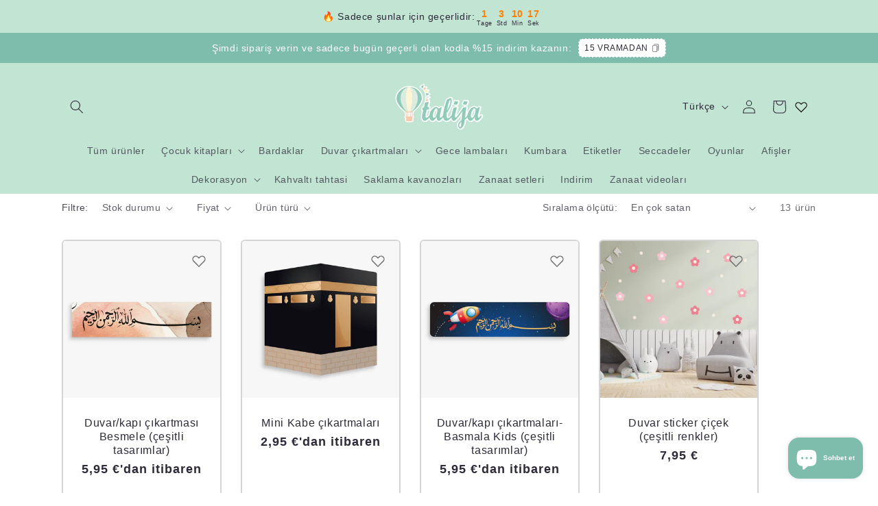

--- FILE ---
content_type: text/html; charset=utf-8
request_url: https://www.talija.de/tr/collections/tursticker
body_size: 63654
content:
<!doctype html>
<html class="no-js" lang="tr">
  <head>
	<script id="pandectes-rules">   /* PANDECTES-GDPR: DO NOT MODIFY AUTO GENERATED CODE OF THIS SCRIPT */      window.PandectesSettings = {"store":{"plan":"basic","theme":"Sense","primaryLocale":"de","adminMode":false},"tsPublished":1703881286,"declaration":{"showPurpose":false,"showProvider":false,"declIntroText":"Wir verwenden Cookies, um die Funktionalität der Website zu optimieren, die Leistung zu analysieren und Ihnen ein personalisiertes Erlebnis zu bieten. Einige Cookies sind für den ordnungsgemäßen Betrieb der Website unerlässlich. Diese Cookies können nicht deaktiviert werden. In diesem Fenster können Sie Ihre Präferenzen für Cookies verwalten.","showDateGenerated":true},"language":{"languageMode":"Single","fallbackLanguage":"de","languageDetection":"browser","languagesSupported":[]},"texts":{"managed":{"headerText":{"de":"Wir respektieren deine Privatsphäre"},"consentText":{"de":"Diese Website verwendet Cookies, um Ihnen das beste Erlebnis zu bieten."},"dismissButtonText":{"de":"Okay"},"linkText":{"de":"Mehr erfahren"},"imprintText":{"de":"Impressum"},"preferencesButtonText":{"de":"Einstellungen"},"allowButtonText":{"de":"Annehmen"},"denyButtonText":{"de":"Ablehnen"},"leaveSiteButtonText":{"de":"Diese Seite verlassen"},"cookiePolicyText":{"de":"Cookie-Richtlinie"},"preferencesPopupTitleText":{"de":"Einwilligungseinstellungen verwalten"},"preferencesPopupIntroText":{"de":"Wir verwenden Cookies, um die Funktionalität der Website zu optimieren, die Leistung zu analysieren und Ihnen ein personalisiertes Erlebnis zu bieten. Einige Cookies sind für den ordnungsgemäßen Betrieb der Website unerlässlich. Diese Cookies können nicht deaktiviert werden. In diesem Fenster können Sie Ihre Präferenzen für Cookies verwalten."},"preferencesPopupCloseButtonText":{"de":"Schließen"},"preferencesPopupAcceptAllButtonText":{"de":"Alles Akzeptieren"},"preferencesPopupRejectAllButtonText":{"de":"Alles ablehnen"},"preferencesPopupSaveButtonText":{"de":"Auswahl speichern"},"accessSectionTitleText":{"de":"Datenübertragbarkeit"},"accessSectionParagraphText":{"de":"Sie haben das Recht, jederzeit auf Ihre Daten zuzugreifen."},"rectificationSectionTitleText":{"de":"Datenberichtigung"},"rectificationSectionParagraphText":{"de":"Sie haben das Recht, die Aktualisierung Ihrer Daten zu verlangen, wann immer Sie dies für angemessen halten."},"erasureSectionTitleText":{"de":"Recht auf Vergessenwerden"},"erasureSectionParagraphText":{"de":"Sie haben das Recht, die Löschung aller Ihrer Daten zu verlangen. Danach können Sie nicht mehr auf Ihr Konto zugreifen."},"declIntroText":{"de":"Wir verwenden Cookies, um die Funktionalität der Website zu optimieren, die Leistung zu analysieren und Ihnen ein personalisiertes Erlebnis zu bieten. Einige Cookies sind für den ordnungsgemäßen Betrieb der Website unerlässlich. Diese Cookies können nicht deaktiviert werden. In diesem Fenster können Sie Ihre Präferenzen für Cookies verwalten."}},"categories":{"strictlyNecessaryCookiesTitleText":{"de":"Unbedingt erforderlich"},"functionalityCookiesTitleText":{"de":"Funktionale Cookies"},"performanceCookiesTitleText":{"de":"Performance-Cookies"},"targetingCookiesTitleText":{"de":"Targeting-Cookies"},"unclassifiedCookiesTitleText":{"de":"Unklassifizierte Cookies"},"strictlyNecessaryCookiesDescriptionText":{"de":"Diese Cookies sind unerlässlich, damit Sie sich auf der Website bewegen und ihre Funktionen nutzen können, z. B. den Zugriff auf sichere Bereiche der Website. Ohne diese Cookies kann die Website nicht richtig funktionieren."},"functionalityCookiesDescriptionText":{"de":"Diese Cookies ermöglichen es der Website, verbesserte Funktionalität und Personalisierung bereitzustellen. Sie können von uns oder von Drittanbietern gesetzt werden, deren Dienste wir auf unseren Seiten hinzugefügt haben. Wenn Sie diese Cookies nicht zulassen, funktionieren einige oder alle dieser Dienste möglicherweise nicht richtig."},"performanceCookiesDescriptionText":{"de":"Diese Cookies ermöglichen es uns, die Leistung unserer Website zu überwachen und zu verbessern. Sie ermöglichen es uns beispielsweise, Besuche zu zählen, Verkehrsquellen zu identifizieren und zu sehen, welche Teile der Website am beliebtesten sind."},"targetingCookiesDescriptionText":{"de":"Diese Cookies können von unseren Werbepartnern über unsere Website gesetzt werden. Sie können von diesen Unternehmen verwendet werden, um ein Profil Ihrer Interessen zu erstellen und Ihnen relevante Werbung auf anderen Websites anzuzeigen. Sie speichern keine direkten personenbezogenen Daten, sondern basieren auf der eindeutigen Identifizierung Ihres Browsers und Ihres Internetgeräts. Wenn Sie diese Cookies nicht zulassen, erleben Sie weniger zielgerichtete Werbung."},"unclassifiedCookiesDescriptionText":{"de":"Unklassifizierte Cookies sind Cookies, die wir gerade zusammen mit den Anbietern einzelner Cookies klassifizieren."}},"auto":{"declName":{"de":"Name"},"declPath":{"de":"Weg"},"declType":{"de":"Typ"},"declDomain":{"de":"Domain"},"declPurpose":{"de":"Zweck"},"declProvider":{"de":"Anbieter"},"declRetention":{"de":"Zurückbehaltung"},"declFirstParty":{"de":"First-party"},"declThirdParty":{"de":"Drittanbieter"},"declSeconds":{"de":"Sekunden"},"declMinutes":{"de":"Protokoll"},"declHours":{"de":"Std."},"declDays":{"de":"Tage"},"declMonths":{"de":"Monate"},"declYears":{"de":"Jahre"},"declSession":{"de":"Sitzung"},"cookiesDetailsText":{"de":"Cookie-Details"},"preferencesPopupAlwaysAllowedText":{"de":"Immer erlaubt"},"submitButton":{"de":"einreichen"},"submittingButton":{"de":"Senden..."},"cancelButton":{"de":"Abbrechen"},"guestsSupportInfoText":{"de":"Bitte loggen Sie sich mit Ihrem Kundenkonto ein, um fortzufahren."},"guestsSupportEmailPlaceholder":{"de":"E-Mail-Addresse"},"guestsSupportEmailValidationError":{"de":"Email ist ungültig"},"guestsSupportEmailSuccessTitle":{"de":"Vielen Dank für die Anfrage"},"guestsSupportEmailFailureTitle":{"de":"Ein Problem ist aufgetreten"},"guestsSupportEmailSuccessMessage":{"de":"Wenn Sie als Kunde dieses Shops registriert sind, erhalten Sie in Kürze eine E-Mail mit Anweisungen zum weiteren Vorgehen."},"guestsSupportEmailFailureMessage":{"de":"Ihre Anfrage wurde nicht übermittelt. Bitte versuchen Sie es erneut und wenn das Problem weiterhin besteht, wenden Sie sich an den Shop-Inhaber, um Hilfe zu erhalten."},"confirmationSuccessTitle":{"de":"Ihre Anfrage wurde bestätigt"},"confirmationFailureTitle":{"de":"Ein Problem ist aufgetreten"},"confirmationSuccessMessage":{"de":"Wir werden uns in Kürze zu Ihrem Anliegen bei Ihnen melden."},"confirmationFailureMessage":{"de":"Ihre Anfrage wurde nicht bestätigt. Bitte versuchen Sie es erneut und wenn das Problem weiterhin besteht, wenden Sie sich an den Ladenbesitzer, um Hilfe zu erhalten"},"consentSectionTitleText":{"de":"Ihre Cookie-Einwilligung"},"consentSectionNoConsentText":{"de":"Sie haben der Cookie-Richtlinie dieser Website nicht zugestimmt."},"consentSectionConsentedText":{"de":"Sie haben der Cookie-Richtlinie dieser Website zugestimmt am"},"consentStatus":{"de":"Einwilligungspräferenz"},"consentDate":{"de":"Zustimmungsdatum"},"consentId":{"de":"Einwilligungs-ID"},"consentSectionChangeConsentActionText":{"de":"Einwilligungspräferenz ändern"},"accessSectionGDPRRequestsActionText":{"de":"Anfragen betroffener Personen"},"accessSectionAccountInfoActionText":{"de":"persönliche Daten"},"accessSectionOrdersRecordsActionText":{"de":"Aufträge"},"accessSectionDownloadReportActionText":{"de":"Alles herunterladen"},"rectificationCommentPlaceholder":{"de":"Beschreiben Sie, was Sie aktualisieren möchten"},"rectificationCommentValidationError":{"de":"Kommentar ist erforderlich"},"rectificationSectionEditAccountActionText":{"de":"Fordern Sie ein Update an"},"erasureSectionRequestDeletionActionText":{"de":"Löschung personenbezogener Daten anfordern"}}},"library":{"previewMode":false,"fadeInTimeout":0,"defaultBlocked":7,"showLink":true,"showImprintLink":false,"enabled":true,"cookie":{"name":"_pandectes_gdpr","expiryDays":365,"secure":true,"domain":""},"dismissOnScroll":false,"dismissOnWindowClick":false,"dismissOnTimeout":false,"palette":{"popup":{"background":"#EAF7F7","backgroundForCalculations":{"a":1,"b":247,"g":247,"r":234},"text":"#1D8A8A"},"button":{"background":"transparent","backgroundForCalculations":{"a":1,"b":255,"g":255,"r":255},"text":"#56CBDB","textForCalculation":{"a":1,"b":219,"g":203,"r":86},"border":"#56CBDB"}},"content":{"href":"https://gunaydin-01.myshopify.com/policies/privacy-policy","imprintHref":"https://talija1.myshopify.com/policies/privacy-policy","close":"&#10005;","target":"","logo":"<img class=\"cc-banner-logo\" height=\"40\" width=\"40\" src=\"https://cdn.shopify.com/s/files/1/0755/5317/7945/t/2/assets/pandectes-logo.png?v=1703875847\" alt=\"Talija\" />"},"window":"<div role=\"dialog\" aria-live=\"polite\" aria-label=\"cookieconsent\" aria-describedby=\"cookieconsent:desc\" id=\"pandectes-banner\" class=\"cc-window-wrapper cc-bottom-wrapper\"><div class=\"pd-cookie-banner-window cc-window {{classes}}\"><!--googleoff: all-->{{children}}<!--googleon: all--></div></div>","compliance":{"opt-both":"<div class=\"cc-compliance cc-highlight\">{{deny}}{{allow}}</div>"},"type":"opt-both","layouts":{"basic":"{{logo}}{{messagelink}}{{compliance}}{{close}}"},"position":"bottom","theme":"wired","revokable":false,"animateRevokable":false,"revokableReset":false,"revokableLogoUrl":"https://cdn.shopify.com/s/files/1/0755/5317/7945/t/2/assets/pandectes-reopen-logo.png?v=1703875848","revokablePlacement":"bottom-left","revokableMarginHorizontal":15,"revokableMarginVertical":15,"static":false,"autoAttach":true,"hasTransition":true,"blacklistPage":[""]},"geolocation":{"brOnly":false,"caOnly":false,"chOnly":false,"euOnly":false,"jpOnly":false,"thOnly":false,"canadaOnly":false,"globalVisibility":true},"dsr":{"guestsSupport":false,"accessSectionDownloadReportAuto":false},"banner":{"resetTs":1703875846,"extraCss":"        .cc-banner-logo {max-width: 24em!important;}    @media(min-width: 768px) {.cc-window.cc-floating{max-width: 24em!important;width: 24em!important;}}    .cc-message, .cc-header, .cc-logo {text-align: center}    .cc-window-wrapper{z-index: 2147483647;}    .cc-window{z-index: 2147483647;font-family: inherit;}    .cc-header{font-family: inherit;}    .pd-cp-ui{font-family: inherit; background-color: #EAF7F7;color:#1D8A8A;}    button.pd-cp-btn, a.pd-cp-btn{}    input + .pd-cp-preferences-slider{background-color: rgba(29, 138, 138, 0.3)}    .pd-cp-scrolling-section::-webkit-scrollbar{background-color: rgba(29, 138, 138, 0.3)}    input:checked + .pd-cp-preferences-slider{background-color: rgba(29, 138, 138, 1)}    .pd-cp-scrolling-section::-webkit-scrollbar-thumb {background-color: rgba(29, 138, 138, 1)}    .pd-cp-ui-close{color:#1D8A8A;}    .pd-cp-preferences-slider:before{background-color: #EAF7F7}    .pd-cp-title:before {border-color: #1D8A8A!important}    .pd-cp-preferences-slider{background-color:#1D8A8A}    .pd-cp-toggle{color:#1D8A8A!important}    @media(max-width:699px) {.pd-cp-ui-close-top svg {fill: #1D8A8A}}    .pd-cp-toggle:hover,.pd-cp-toggle:visited,.pd-cp-toggle:active{color:#1D8A8A!important}    .pd-cookie-banner-window {box-shadow: 0 0 18px rgb(0 0 0 / 20%);}  ","customJavascript":null,"showPoweredBy":false,"hybridStrict":false,"cookiesBlockedByDefault":"7","isActive":true,"implicitSavePreferences":false,"cookieIcon":false,"blockBots":false,"showCookiesDetails":true,"hasTransition":true,"blockingPage":false,"showOnlyLandingPage":false,"leaveSiteUrl":"https://www.google.com","linkRespectStoreLang":false},"cookies":{"0":[{"name":"keep_alive","domain":"talija1.myshopify.com","path":"/","provider":"Shopify","firstParty":true,"retention":"30 minute(s)","expires":30,"unit":"declMinutes","purpose":{"de":"Wird im Zusammenhang mit der Käuferlokalisierung verwendet."}},{"name":"secure_customer_sig","domain":"talija1.myshopify.com","path":"/","provider":"Shopify","firstParty":true,"retention":"1 year(s)","expires":1,"unit":"declYears","purpose":{"de":"Wird im Zusammenhang mit dem Kundenlogin verwendet."}},{"name":"localization","domain":"talija1.myshopify.com","path":"/","provider":"Shopify","firstParty":true,"retention":"1 year(s)","expires":1,"unit":"declYears","purpose":{"de":"Lokalisierung von Shopify-Shops"}},{"name":"cart_currency","domain":"talija1.myshopify.com","path":"/","provider":"Shopify","firstParty":true,"retention":"2 ","expires":2,"unit":"declSession","purpose":{"de":"Das Cookie ist für die sichere Checkout- und Zahlungsfunktion auf der Website erforderlich. Diese Funktion wird von shopify.com bereitgestellt."}},{"name":"_cmp_a","domain":".talija1.myshopify.com","path":"/","provider":"Shopify","firstParty":true,"retention":"1 day(s)","expires":1,"unit":"declSession","purpose":{"de":"Wird zum Verwalten der Datenschutzeinstellungen des Kunden verwendet."}},{"name":"_tracking_consent","domain":".talija1.myshopify.com","path":"/","provider":"Shopify","firstParty":true,"retention":"1 year(s)","expires":1,"unit":"declYears","purpose":{"de":"Tracking-Einstellungen."}},{"name":"shopify_pay_redirect","domain":"talija1.myshopify.com","path":"/","provider":"Shopify","firstParty":true,"retention":"1 hour(s)","expires":1,"unit":"declHours","purpose":{"de":"Das Cookie ist für die sichere Checkout- und Zahlungsfunktion auf der Website erforderlich. Diese Funktion wird von shopify.com bereitgestellt."}},{"name":"cookietest","domain":"talija1.myshopify.com","path":"/","provider":"Shopify","firstParty":true,"retention":"Session","expires":1,"unit":"declSeconds","purpose":{"de":"Used to ensure our systems are working correctly."}}],"1":[{"name":"fsb_previous_pathname","domain":"talija1.myshopify.com","path":"/","provider":"Hextom","firstParty":true,"retention":"Session","expires":-54,"unit":"declYears","purpose":{"de":"Wird von Hextom-Apps verwendet"}}],"2":[{"name":"pf_stc","domain":".talija1.myshopify.com","path":"/","provider":"OneStore","firstParty":true,"retention":"5 minute(s)","expires":5,"unit":"declMinutes","purpose":{"de":"Wird von OneStore für den Social Proof ihrer App verwendet."}},{"name":"_boomr_clss","domain":"https://talija1.myshopify.com","path":"/","provider":"Shopify","firstParty":true,"retention":"Persistent","expires":1,"unit":"declYears","purpose":{"de":"Wird zur Überwachung und Optimierung der Leistung von Shopify-Shops verwendet."}},{"name":"proof-factor-user-57e83624-68ed-4f51-b3b7-19b95eec9633-all-time-data","domain":".talija1.myshopify.com","path":"/","provider":"OneStore","firstParty":true,"retention":"1 year(s)","expires":1,"unit":"declYears","purpose":{"de":""}},{"name":"pf_ptc_-2128995382","domain":".talija1.myshopify.com","path":"/","provider":"OneStore","firstParty":true,"retention":"5 minute(s)","expires":5,"unit":"declMinutes","purpose":{"de":""}}],"4":[],"8":[{"name":"x-proof-factor-user-shopify:gunaydin-01.myshopify.com","domain":"https://talija1.myshopify.com","path":"/","provider":"Unknown","firstParty":true,"retention":"Persistent","expires":1,"unit":"declYears","purpose":{"de":""}},{"name":"proof-factor-user-57e83624-68ed-4f51-b3b7-19b95eec9633-session-data","domain":"https://talija1.myshopify.com","path":"/","provider":"Unknown","firstParty":true,"retention":"Persistent","expires":1,"unit":"declYears","purpose":{"de":""}},{"name":"proof-factor-user-57e83624-68ed-4f51-b3b7-19b95eec9633-session-data_timestamp","domain":"https://talija1.myshopify.com","path":"/","provider":"Unknown","firstParty":true,"retention":"Persistent","expires":1,"unit":"declYears","purpose":{"de":""}},{"name":"fsb_payload","domain":"https://talija1.myshopify.com","path":"/","provider":"Unknown","firstParty":true,"retention":"Session","expires":1,"unit":"declYears","purpose":{"de":""}},{"name":"test","domain":"https://talija1.myshopify.com","path":"/","provider":"Unknown","firstParty":true,"retention":"Persistent","expires":1,"unit":"declYears","purpose":{"de":""}}]},"blocker":{"isActive":false,"googleConsentMode":{"id":"","analyticsId":"","isActive":false,"adStorageCategory":4,"analyticsStorageCategory":2,"personalizationStorageCategory":1,"functionalityStorageCategory":1,"customEvent":true,"securityStorageCategory":0,"redactData":true,"urlPassthrough":false},"facebookPixel":{"id":"","isActive":false,"ldu":false},"rakuten":{"isActive":false,"cmp":false,"ccpa":false},"gpcIsActive":false,"defaultBlocked":7,"patterns":{"whiteList":[],"blackList":{"1":[],"2":[],"4":[],"8":[]},"iframesWhiteList":[],"iframesBlackList":{"1":[],"2":[],"4":[],"8":[]},"beaconsWhiteList":[],"beaconsBlackList":{"1":[],"2":[],"4":[],"8":[]}}}}      !function(){"use strict";window.PandectesRules=window.PandectesRules||{},window.PandectesRules.manualBlacklist={1:[],2:[],4:[]},window.PandectesRules.blacklistedIFrames={1:[],2:[],4:[]},window.PandectesRules.blacklistedCss={1:[],2:[],4:[]},window.PandectesRules.blacklistedBeacons={1:[],2:[],4:[]};var e="javascript/blocked",t="_pandectes_gdpr";function n(e){return new RegExp(e.replace(/[/\\.+?$()]/g,"\\$&").replace("*","(.*)"))}var r=function(e){try{return JSON.parse(e)}catch(e){return!1}},a=function(e){var t=arguments.length>1&&void 0!==arguments[1]?arguments[1]:"log",n=new URLSearchParams(window.location.search);n.get("log")&&console[t]("PandectesRules: ".concat(e))};function i(e,t){var n=Object.keys(e);if(Object.getOwnPropertySymbols){var r=Object.getOwnPropertySymbols(e);t&&(r=r.filter((function(t){return Object.getOwnPropertyDescriptor(e,t).enumerable}))),n.push.apply(n,r)}return n}function s(e){for(var t=1;t<arguments.length;t++){var n=null!=arguments[t]?arguments[t]:{};t%2?i(Object(n),!0).forEach((function(t){o(e,t,n[t])})):Object.getOwnPropertyDescriptors?Object.defineProperties(e,Object.getOwnPropertyDescriptors(n)):i(Object(n)).forEach((function(t){Object.defineProperty(e,t,Object.getOwnPropertyDescriptor(n,t))}))}return e}function o(e,t,n){return t in e?Object.defineProperty(e,t,{value:n,enumerable:!0,configurable:!0,writable:!0}):e[t]=n,e}function c(e,t){return function(e){if(Array.isArray(e))return e}(e)||function(e,t){var n=null==e?null:"undefined"!=typeof Symbol&&e[Symbol.iterator]||e["@@iterator"];if(null==n)return;var r,a,i=[],s=!0,o=!1;try{for(n=n.call(e);!(s=(r=n.next()).done)&&(i.push(r.value),!t||i.length!==t);s=!0);}catch(e){o=!0,a=e}finally{try{s||null==n.return||n.return()}finally{if(o)throw a}}return i}(e,t)||u(e,t)||function(){throw new TypeError("Invalid attempt to destructure non-iterable instance.\nIn order to be iterable, non-array objects must have a [Symbol.iterator]() method.")}()}function l(e){return function(e){if(Array.isArray(e))return d(e)}(e)||function(e){if("undefined"!=typeof Symbol&&null!=e[Symbol.iterator]||null!=e["@@iterator"])return Array.from(e)}(e)||u(e)||function(){throw new TypeError("Invalid attempt to spread non-iterable instance.\nIn order to be iterable, non-array objects must have a [Symbol.iterator]() method.")}()}function u(e,t){if(e){if("string"==typeof e)return d(e,t);var n=Object.prototype.toString.call(e).slice(8,-1);return"Object"===n&&e.constructor&&(n=e.constructor.name),"Map"===n||"Set"===n?Array.from(e):"Arguments"===n||/^(?:Ui|I)nt(?:8|16|32)(?:Clamped)?Array$/.test(n)?d(e,t):void 0}}function d(e,t){(null==t||t>e.length)&&(t=e.length);for(var n=0,r=new Array(t);n<t;n++)r[n]=e[n];return r}var f=!(void 0===window.dataLayer||!Array.isArray(window.dataLayer)||!window.dataLayer.some((function(e){return"pandectes_full_scan"===e.event})));a("userAgent -> ".concat(window.navigator.userAgent.substring(0,50)));var p=function(){var e,n=arguments.length>0&&void 0!==arguments[0]?arguments[0]:t,a="; "+document.cookie,i=a.split("; "+n+"=");if(i.length<2)e={};else{var s=i.pop(),o=s.split(";");e=window.atob(o.shift())}var c=r(e);return!1!==c?c:e}(),g=window.PandectesSettings,y=g.banner.isActive,h=g.blocker.defaultBlocked,m=p&&null!==p.preferences&&void 0!==p.preferences?p.preferences:null,w=f?0:y?null===m?h:m:0,v={1:0==(1&w),2:0==(2&w),4:0==(4&w)},b=window.PandectesSettings.blocker.patterns,k=b.blackList,L=b.whiteList,S=b.iframesBlackList,P=b.iframesWhiteList,A=b.beaconsBlackList,C=b.beaconsWhiteList,_={blackList:[],whiteList:[],iframesBlackList:{1:[],2:[],4:[],8:[]},iframesWhiteList:[],beaconsBlackList:{1:[],2:[],4:[],8:[]},beaconsWhiteList:[]};[1,2,4].map((function(e){var t;v[e]||((t=_.blackList).push.apply(t,l(k[e].length?k[e].map(n):[])),_.iframesBlackList[e]=S[e].length?S[e].map(n):[],_.beaconsBlackList[e]=A[e].length?A[e].map(n):[])})),_.whiteList=L.length?L.map(n):[],_.iframesWhiteList=P.length?P.map(n):[],_.beaconsWhiteList=C.length?C.map(n):[];var B={scripts:[],iframes:{1:[],2:[],4:[]},beacons:{1:[],2:[],4:[]},css:{1:[],2:[],4:[]}},E=function(t,n){return t&&(!n||n!==e)&&(!_.blackList||_.blackList.some((function(e){return e.test(t)})))&&(!_.whiteList||_.whiteList.every((function(e){return!e.test(t)})))},O=function(e){var t=e.getAttribute("src");return _.blackList&&_.blackList.every((function(e){return!e.test(t)}))||_.whiteList&&_.whiteList.some((function(e){return e.test(t)}))},I=function(e,t){var n=_.iframesBlackList[t],r=_.iframesWhiteList;return e&&(!n||n.some((function(t){return t.test(e)})))&&(!r||r.every((function(t){return!t.test(e)})))},j=function(e,t){var n=_.beaconsBlackList[t],r=_.beaconsWhiteList;return e&&(!n||n.some((function(t){return t.test(e)})))&&(!r||r.every((function(t){return!t.test(e)})))},R=new MutationObserver((function(e){for(var t=0;t<e.length;t++)for(var n=e[t].addedNodes,r=0;r<n.length;r++){var a=n[r],i=a.dataset&&a.dataset.cookiecategory;if(1===a.nodeType&&"LINK"===a.tagName){var s=a.dataset&&a.dataset.href;if(s&&i)switch(i){case"functionality":case"C0001":B.css[1].push(s);break;case"performance":case"C0002":B.css[2].push(s);break;case"targeting":case"C0003":B.css[4].push(s)}}}})),T=new MutationObserver((function(t){for(var n=0;n<t.length;n++)for(var r=t[n].addedNodes,a=function(t){var n=r[t],a=n.src||n.dataset&&n.dataset.src,i=n.dataset&&n.dataset.cookiecategory;if(1===n.nodeType&&"IFRAME"===n.tagName){if(a){var s=!1;I(a,1)||"functionality"===i||"C0001"===i?(s=!0,B.iframes[1].push(a)):I(a,2)||"performance"===i||"C0002"===i?(s=!0,B.iframes[2].push(a)):(I(a,4)||"targeting"===i||"C0003"===i)&&(s=!0,B.iframes[4].push(a)),s&&(n.removeAttribute("src"),n.setAttribute("data-src",a))}}else if(1===n.nodeType&&"IMG"===n.tagName){if(a){var o=!1;j(a,1)?(o=!0,B.beacons[1].push(a)):j(a,2)?(o=!0,B.beacons[2].push(a)):j(a,4)&&(o=!0,B.beacons[4].push(a)),o&&(n.removeAttribute("src"),n.setAttribute("data-src",a))}}else if(1===n.nodeType&&"LINK"===n.tagName){var c=n.dataset&&n.dataset.href;if(c&&i)switch(i){case"functionality":case"C0001":B.css[1].push(c);break;case"performance":case"C0002":B.css[2].push(c);break;case"targeting":case"C0003":B.css[4].push(c)}}else if(1===n.nodeType&&"SCRIPT"===n.tagName){var l=n.type,u=!1;if(E(a,l))u=!0;else if(a&&i)switch(i){case"functionality":case"C0001":u=!0,window.PandectesRules.manualBlacklist[1].push(a);break;case"performance":case"C0002":u=!0,window.PandectesRules.manualBlacklist[2].push(a);break;case"targeting":case"C0003":u=!0,window.PandectesRules.manualBlacklist[4].push(a)}if(u){B.scripts.push([n,l]),n.type=e;n.addEventListener("beforescriptexecute",(function t(r){n.getAttribute("type")===e&&r.preventDefault(),n.removeEventListener("beforescriptexecute",t)})),n.parentElement&&n.parentElement.removeChild(n)}}},i=0;i<r.length;i++)a(i)})),x=document.createElement,N={src:Object.getOwnPropertyDescriptor(HTMLScriptElement.prototype,"src"),type:Object.getOwnPropertyDescriptor(HTMLScriptElement.prototype,"type")};window.PandectesRules.unblockCss=function(e){var t=B.css[e]||[];t.length&&a("Unblocking CSS for ".concat(e)),t.forEach((function(e){var t=document.querySelector('link[data-href^="'.concat(e,'"]'));t.removeAttribute("data-href"),t.href=e})),B.css[e]=[]},window.PandectesRules.unblockIFrames=function(e){var t=B.iframes[e]||[];t.length&&a("Unblocking IFrames for ".concat(e)),_.iframesBlackList[e]=[],t.forEach((function(e){var t=document.querySelector('iframe[data-src^="'.concat(e,'"]'));t.removeAttribute("data-src"),t.src=e})),B.iframes[e]=[]},window.PandectesRules.unblockBeacons=function(e){var t=B.beacons[e]||[];t.length&&a("Unblocking Beacons for ".concat(e)),_.beaconsBlackList[e]=[],t.forEach((function(e){var t=document.querySelector('img[data-src^="'.concat(e,'"]'));t.removeAttribute("data-src"),t.src=e})),B.beacons[e]=[]},window.PandectesRules.unblockInlineScripts=function(e){var t=1===e?"functionality":2===e?"performance":"targeting";document.querySelectorAll('script[type="javascript/blocked"][data-cookiecategory="'.concat(t,'"]')).forEach((function(e){var t=e.textContent;e.parentNode.removeChild(e);var n=document.createElement("script");n.type="text/javascript",n.textContent=t,document.body.appendChild(n)}))},window.PandectesRules.unblock=function(t){t.length<1?(_.blackList=[],_.whiteList=[],_.iframesBlackList=[],_.iframesWhiteList=[]):(_.blackList&&(_.blackList=_.blackList.filter((function(e){return t.every((function(t){return"string"==typeof t?!e.test(t):t instanceof RegExp?e.toString()!==t.toString():void 0}))}))),_.whiteList&&(_.whiteList=[].concat(l(_.whiteList),l(t.map((function(e){if("string"==typeof e){var t=".*"+n(e)+".*";if(_.whiteList.every((function(e){return e.toString()!==t.toString()})))return new RegExp(t)}else if(e instanceof RegExp&&_.whiteList.every((function(t){return t.toString()!==e.toString()})))return e;return null})).filter(Boolean)))));for(var r=document.querySelectorAll('script[type="'.concat(e,'"]')),i=0;i<r.length;i++){var s=r[i];O(s)&&(B.scripts.push([s,"application/javascript"]),s.parentElement.removeChild(s))}var o=0;l(B.scripts).forEach((function(e,t){var n=c(e,2),r=n[0],a=n[1];if(O(r)){for(var i=document.createElement("script"),s=0;s<r.attributes.length;s++){var l=r.attributes[s];"src"!==l.name&&"type"!==l.name&&i.setAttribute(l.name,r.attributes[s].value)}i.setAttribute("src",r.src),i.setAttribute("type",a||"application/javascript"),document.head.appendChild(i),B.scripts.splice(t-o,1),o++}})),0==_.blackList.length&&0===_.iframesBlackList[1].length&&0===_.iframesBlackList[2].length&&0===_.iframesBlackList[4].length&&0===_.beaconsBlackList[1].length&&0===_.beaconsBlackList[2].length&&0===_.beaconsBlackList[4].length&&(a("Disconnecting observers"),T.disconnect(),R.disconnect())};var M,D,W=window.PandectesSettings.store.adminMode,z=window.PandectesSettings.blocker;M=function(){!function(){var e=window.Shopify.trackingConsent;try{var t=W&&!window.Shopify.AdminBarInjector,n={preferences:0==(1&w)||f||t,analytics:0==(2&w)||f||t,marketing:0==(4&w)||f||t};e.firstPartyMarketingAllowed()===n.marketing&&e.analyticsProcessingAllowed()===n.analytics&&e.preferencesProcessingAllowed()===n.preferences||e.setTrackingConsent(n,(function(e){e&&e.error?a("Shopify.customerPrivacy API - failed to setTrackingConsent"):a("Shopify.customerPrivacy API - setTrackingConsent(".concat(JSON.stringify(n),")"))}))}catch(e){a("Shopify.customerPrivacy API - exception")}}(),function(){var e=window.Shopify.trackingConsent,t=e.currentVisitorConsent();if(z.gpcIsActive&&"CCPA"===e.getRegulation()&&"no"===t.gpc&&"yes"!==t.sale_of_data){var n={sale_of_data:!1};e.setTrackingConsent(n,(function(e){e&&e.error?a("Shopify.customerPrivacy API - failed to setTrackingConsent({".concat(JSON.stringify(n),")")):a("Shopify.customerPrivacy API - setTrackingConsent(".concat(JSON.stringify(n),")"))}))}}()},D=null,window.Shopify&&window.Shopify.loadFeatures&&window.Shopify.trackingConsent?M():D=setInterval((function(){window.Shopify&&window.Shopify.loadFeatures&&(clearInterval(D),window.Shopify.loadFeatures([{name:"consent-tracking-api",version:"0.1"}],(function(e){e?a("Shopify.customerPrivacy API - failed to load"):(a("Shopify.customerPrivacy API - loaded"),M())})))}),10);var F=window.PandectesSettings,U=F.banner.isActive,q=F.blocker.googleConsentMode,J=q.isActive,H=q.customEvent,$=q.redactData,G=q.urlPassthrough,K=q.adStorageCategory,V=q.analyticsStorageCategory,Y=q.functionalityStorageCategory,Q=q.personalizationStorageCategory,X=q.securityStorageCategory;function Z(){window.dataLayer.push(arguments)}window.dataLayer=window.dataLayer||[];var ee,te,ne={hasInitialized:!1,ads_data_redaction:!1,url_passthrough:!1,storage:{ad_storage:"granted",ad_user_data:"granted",ad_personalization:"granted",analytics_storage:"granted",functionality_storage:"granted",personalization_storage:"granted",security_storage:"granted",wait_for_update:500}};if(U&&J){var re=0==(w&K)?"granted":"denied",ae=0==(w&V)?"granted":"denied",ie=0==(w&Y)?"granted":"denied",se=0==(w&Q)?"granted":"denied",oe=0==(w&X)?"granted":"denied";ne.hasInitialized=!0,ne.ads_data_redaction="denied"===re&&$,ne.url_passthrough=G,ne.storage.ad_storage=re,ne.storage.ad_user_data=re,ne.storage.ad_personalization=re,ne.storage.analytics_storage=ae,ne.storage.functionality_storage=ie,ne.storage.personalization_storage=se,ne.storage.security_storage=oe,ne.ads_data_redaction&&Z("set","ads_data_redaction",ne.ads_data_redaction),ne.url_passthrough&&Z("set","url_passthrough",ne.url_passthrough),Z("consent","default",ne.storage),a("Google consent mode initialized")}U&&H&&(te=7===(ee=w)?"deny":0===ee?"allow":"mixed",window.dataLayer.push({event:"Pandectes_Consent_Update",pandectes_status:te,pandectes_categories:{C0000:"allow",C0001:v[1]?"allow":"deny",C0002:v[2]?"allow":"deny",C0003:v[4]?"allow":"deny"}}),a("PandectesCustomEvent pushed to the dataLayer")),window.PandectesRules.gcm=ne;var ce=window.PandectesSettings,le=ce.banner.isActive,ue=ce.blocker.isActive;a("Blocker -> "+(ue?"Active":"Inactive")),a("Banner -> "+(le?"Active":"Inactive")),a("ActualPrefs -> "+w);var de=null===m&&/\/checkouts\//.test(window.location.pathname);0!==w&&!1===f&&ue&&!de?(a("Blocker will execute"),document.createElement=function(){for(var t=arguments.length,n=new Array(t),r=0;r<t;r++)n[r]=arguments[r];if("script"!==n[0].toLowerCase())return x.bind?x.bind(document).apply(void 0,n):x;var a=x.bind(document).apply(void 0,n);try{Object.defineProperties(a,{src:s(s({},N.src),{},{set:function(t){E(t,a.type)&&N.type.set.call(this,e),N.src.set.call(this,t)}}),type:s(s({},N.type),{},{get:function(){var t=N.type.get.call(this);return t===e||E(this.src,t)?null:t},set:function(t){var n=E(a.src,a.type)?e:t;N.type.set.call(this,n)}})}),a.setAttribute=function(t,n){if("type"===t){var r=E(a.src,a.type)?e:n;N.type.set.call(a,r)}else"src"===t?(E(n,a.type)&&N.type.set.call(a,e),N.src.set.call(a,n)):HTMLScriptElement.prototype.setAttribute.call(a,t,n)}}catch(e){console.warn("Yett: unable to prevent script execution for script src ",a.src,".\n",'A likely cause would be because you are using a third-party browser extension that monkey patches the "document.createElement" function.')}return a},T.observe(document.documentElement,{childList:!0,subtree:!0}),R.observe(document.documentElement,{childList:!0,subtree:!0})):a("Blocker will not execute")}();
</script>
    <meta charset="utf-8">
    <meta http-equiv="X-UA-Compatible" content="IE=edge">
    <meta name="viewport" content="width=device-width,initial-scale=1">
    <meta name="theme-color" content="">
    <link rel="canonical" href="https://www.talija.de/tr/collections/tursticker">
    <link rel="preconnect" href="https://cdn.shopify.com" crossorigin><link rel="icon" type="image/png" href="//www.talija.de/cdn/shop/files/Balon_651074cd-84b5-498c-8a9d-e008a40bd9ea.png?crop=center&height=32&v=1702668152&width=32"><title>
      Kapı çıkartmaları
 &ndash; Talija</title>

    

    

<meta property="og:site_name" content="Talija">
<meta property="og:url" content="https://www.talija.de/tr/collections/tursticker">
<meta property="og:title" content="Kapı çıkartmaları">
<meta property="og:type" content="website">
<meta property="og:description" content="Talija ailelere ve çocuklara yardım etmek için kuruldu. El sanatları, dekorasyonlar, oyunlar ve eğlence seçenekleri sunun. Talija Verlag en güzel çocuk kitaplarını yaratıyor ve sunuyor. Bayramlar, doğum günleri ve özellikle Ramazan ve Kurban Bayramı için kişiye özel, temalı dekoratif ve el işi ürünler sunuluyor.
"><meta property="og:image" content="http://www.talija.de/cdn/shop/collections/Tuer.jpg?v=1713872307">
  <meta property="og:image:secure_url" content="https://www.talija.de/cdn/shop/collections/Tuer.jpg?v=1713872307">
  <meta property="og:image:width" content="4083">
  <meta property="og:image:height" content="5389"><meta name="twitter:card" content="summary_large_image">
<meta name="twitter:title" content="Kapı çıkartmaları">
<meta name="twitter:description" content="Talija ailelere ve çocuklara yardım etmek için kuruldu. El sanatları, dekorasyonlar, oyunlar ve eğlence seçenekleri sunun. Talija Verlag en güzel çocuk kitaplarını yaratıyor ve sunuyor. Bayramlar, doğum günleri ve özellikle Ramazan ve Kurban Bayramı için kişiye özel, temalı dekoratif ve el işi ürünler sunuluyor.
">


    <script src="//www.talija.de/cdn/shop/t/2/assets/constants.js?v=95358004781563950421683550301" defer="defer"></script>
    <script src="//www.talija.de/cdn/shop/t/2/assets/pubsub.js?v=2921868252632587581683550301" defer="defer"></script>
    <script src="//www.talija.de/cdn/shop/t/2/assets/global.js?v=127210358271191040921683550301" defer="defer"></script>
    <script>window.performance && window.performance.mark && window.performance.mark('shopify.content_for_header.start');</script><meta name="google-site-verification" content="djmzZFi5kuALFWQaBSPkhc3mr-UdkvC-Z0frwVTotMs">
<meta name="facebook-domain-verification" content="90hufuif9cx068mi4n8ziv3youm6oo">
<meta id="shopify-digital-wallet" name="shopify-digital-wallet" content="/75553177945/digital_wallets/dialog">
<meta name="shopify-checkout-api-token" content="19438ad059aa345957b87c8f9bd5cfe9">
<meta id="in-context-paypal-metadata" data-shop-id="75553177945" data-venmo-supported="false" data-environment="production" data-locale="en_US" data-paypal-v4="true" data-currency="EUR">
<link rel="alternate" type="application/atom+xml" title="Feed" href="/tr/collections/tursticker.atom" />
<link rel="alternate" hreflang="x-default" href="https://www.talija.de/collections/tursticker">
<link rel="alternate" hreflang="de" href="https://www.talija.de/collections/tursticker">
<link rel="alternate" hreflang="tr" href="https://www.talija.de/tr/collections/tursticker">
<link rel="alternate" type="application/json+oembed" href="https://www.talija.de/tr/collections/tursticker.oembed">
<script async="async" src="/checkouts/internal/preloads.js?locale=tr-DE"></script>
<link rel="preconnect" href="https://shop.app" crossorigin="anonymous">
<script async="async" src="https://shop.app/checkouts/internal/preloads.js?locale=tr-DE&shop_id=75553177945" crossorigin="anonymous"></script>
<script id="apple-pay-shop-capabilities" type="application/json">{"shopId":75553177945,"countryCode":"DE","currencyCode":"EUR","merchantCapabilities":["supports3DS"],"merchantId":"gid:\/\/shopify\/Shop\/75553177945","merchantName":"Talija","requiredBillingContactFields":["postalAddress","email"],"requiredShippingContactFields":["postalAddress","email"],"shippingType":"shipping","supportedNetworks":["visa","maestro","masterCard"],"total":{"type":"pending","label":"Talija","amount":"1.00"},"shopifyPaymentsEnabled":true,"supportsSubscriptions":true}</script>
<script id="shopify-features" type="application/json">{"accessToken":"19438ad059aa345957b87c8f9bd5cfe9","betas":["rich-media-storefront-analytics"],"domain":"www.talija.de","predictiveSearch":true,"shopId":75553177945,"locale":"tr"}</script>
<script>var Shopify = Shopify || {};
Shopify.shop = "gunaydin-01.myshopify.com";
Shopify.locale = "tr";
Shopify.currency = {"active":"EUR","rate":"1.0"};
Shopify.country = "DE";
Shopify.theme = {"name":"Sense","id":149139226969,"schema_name":"Sense","schema_version":"9.0.0","theme_store_id":1356,"role":"main"};
Shopify.theme.handle = "null";
Shopify.theme.style = {"id":null,"handle":null};
Shopify.cdnHost = "www.talija.de/cdn";
Shopify.routes = Shopify.routes || {};
Shopify.routes.root = "/tr/";</script>
<script type="module">!function(o){(o.Shopify=o.Shopify||{}).modules=!0}(window);</script>
<script>!function(o){function n(){var o=[];function n(){o.push(Array.prototype.slice.apply(arguments))}return n.q=o,n}var t=o.Shopify=o.Shopify||{};t.loadFeatures=n(),t.autoloadFeatures=n()}(window);</script>
<script>
  window.ShopifyPay = window.ShopifyPay || {};
  window.ShopifyPay.apiHost = "shop.app\/pay";
  window.ShopifyPay.redirectState = null;
</script>
<script id="shop-js-analytics" type="application/json">{"pageType":"collection"}</script>
<script defer="defer" async type="module" src="//www.talija.de/cdn/shopifycloud/shop-js/modules/v2/client.init-shop-cart-sync_B9hrTPry.tr.esm.js"></script>
<script defer="defer" async type="module" src="//www.talija.de/cdn/shopifycloud/shop-js/modules/v2/chunk.common_DIgBBaVU.esm.js"></script>
<script type="module">
  await import("//www.talija.de/cdn/shopifycloud/shop-js/modules/v2/client.init-shop-cart-sync_B9hrTPry.tr.esm.js");
await import("//www.talija.de/cdn/shopifycloud/shop-js/modules/v2/chunk.common_DIgBBaVU.esm.js");

  window.Shopify.SignInWithShop?.initShopCartSync?.({"fedCMEnabled":true,"windoidEnabled":true});

</script>
<script>
  window.Shopify = window.Shopify || {};
  if (!window.Shopify.featureAssets) window.Shopify.featureAssets = {};
  window.Shopify.featureAssets['shop-js'] = {"shop-cart-sync":["modules/v2/client.shop-cart-sync_DDcGGr9u.tr.esm.js","modules/v2/chunk.common_DIgBBaVU.esm.js"],"init-fed-cm":["modules/v2/client.init-fed-cm_DEthIqLD.tr.esm.js","modules/v2/chunk.common_DIgBBaVU.esm.js"],"shop-button":["modules/v2/client.shop-button_CuIutig0.tr.esm.js","modules/v2/chunk.common_DIgBBaVU.esm.js"],"shop-cash-offers":["modules/v2/client.shop-cash-offers_BwrZvro-.tr.esm.js","modules/v2/chunk.common_DIgBBaVU.esm.js","modules/v2/chunk.modal_BOcWrf8i.esm.js"],"init-windoid":["modules/v2/client.init-windoid_CcVnWCOG.tr.esm.js","modules/v2/chunk.common_DIgBBaVU.esm.js"],"shop-toast-manager":["modules/v2/client.shop-toast-manager_BDTGiaxE.tr.esm.js","modules/v2/chunk.common_DIgBBaVU.esm.js"],"init-shop-email-lookup-coordinator":["modules/v2/client.init-shop-email-lookup-coordinator_qv0G6cDw.tr.esm.js","modules/v2/chunk.common_DIgBBaVU.esm.js"],"init-shop-cart-sync":["modules/v2/client.init-shop-cart-sync_B9hrTPry.tr.esm.js","modules/v2/chunk.common_DIgBBaVU.esm.js"],"avatar":["modules/v2/client.avatar_BTnouDA3.tr.esm.js"],"pay-button":["modules/v2/client.pay-button_B-YlGuA2.tr.esm.js","modules/v2/chunk.common_DIgBBaVU.esm.js"],"init-customer-accounts":["modules/v2/client.init-customer-accounts_OloBjdW9.tr.esm.js","modules/v2/client.shop-login-button_SOEOZLKQ.tr.esm.js","modules/v2/chunk.common_DIgBBaVU.esm.js","modules/v2/chunk.modal_BOcWrf8i.esm.js"],"init-shop-for-new-customer-accounts":["modules/v2/client.init-shop-for-new-customer-accounts_C6Mzmynq.tr.esm.js","modules/v2/client.shop-login-button_SOEOZLKQ.tr.esm.js","modules/v2/chunk.common_DIgBBaVU.esm.js","modules/v2/chunk.modal_BOcWrf8i.esm.js"],"shop-login-button":["modules/v2/client.shop-login-button_SOEOZLKQ.tr.esm.js","modules/v2/chunk.common_DIgBBaVU.esm.js","modules/v2/chunk.modal_BOcWrf8i.esm.js"],"init-customer-accounts-sign-up":["modules/v2/client.init-customer-accounts-sign-up_DAYYVEio.tr.esm.js","modules/v2/client.shop-login-button_SOEOZLKQ.tr.esm.js","modules/v2/chunk.common_DIgBBaVU.esm.js","modules/v2/chunk.modal_BOcWrf8i.esm.js"],"shop-follow-button":["modules/v2/client.shop-follow-button_8tYoiUVp.tr.esm.js","modules/v2/chunk.common_DIgBBaVU.esm.js","modules/v2/chunk.modal_BOcWrf8i.esm.js"],"checkout-modal":["modules/v2/client.checkout-modal_BV2TMD5C.tr.esm.js","modules/v2/chunk.common_DIgBBaVU.esm.js","modules/v2/chunk.modal_BOcWrf8i.esm.js"],"lead-capture":["modules/v2/client.lead-capture_A4yoN1Zl.tr.esm.js","modules/v2/chunk.common_DIgBBaVU.esm.js","modules/v2/chunk.modal_BOcWrf8i.esm.js"],"shop-login":["modules/v2/client.shop-login_CQ78PKLA.tr.esm.js","modules/v2/chunk.common_DIgBBaVU.esm.js","modules/v2/chunk.modal_BOcWrf8i.esm.js"],"payment-terms":["modules/v2/client.payment-terms_DCNUS2BI.tr.esm.js","modules/v2/chunk.common_DIgBBaVU.esm.js","modules/v2/chunk.modal_BOcWrf8i.esm.js"]};
</script>
<script>(function() {
  var isLoaded = false;
  function asyncLoad() {
    if (isLoaded) return;
    isLoaded = true;
    var urls = ["https:\/\/cdn.one.store\/javascript\/dist\/1.0\/jcr-widget.js?account_id=shopify:gunaydin-01.myshopify.com\u0026shop=gunaydin-01.myshopify.com","https:\/\/cdn.hextom.com\/js\/freeshippingbar.js?shop=gunaydin-01.myshopify.com"];
    for (var i = 0; i < urls.length; i++) {
      var s = document.createElement('script');
      s.type = 'text/javascript';
      s.async = true;
      s.src = urls[i];
      var x = document.getElementsByTagName('script')[0];
      x.parentNode.insertBefore(s, x);
    }
  };
  if(window.attachEvent) {
    window.attachEvent('onload', asyncLoad);
  } else {
    window.addEventListener('load', asyncLoad, false);
  }
})();</script>
<script id="__st">var __st={"a":75553177945,"offset":3600,"reqid":"09e86cf0-1966-4aa5-980b-f69e1baf4657-1768774775","pageurl":"www.talija.de\/tr\/collections\/tursticker","u":"5c14a2f87572","p":"collection","rtyp":"collection","rid":620934267225};</script>
<script>window.ShopifyPaypalV4VisibilityTracking = true;</script>
<script id="captcha-bootstrap">!function(){'use strict';const t='contact',e='account',n='new_comment',o=[[t,t],['blogs',n],['comments',n],[t,'customer']],c=[[e,'customer_login'],[e,'guest_login'],[e,'recover_customer_password'],[e,'create_customer']],r=t=>t.map((([t,e])=>`form[action*='/${t}']:not([data-nocaptcha='true']) input[name='form_type'][value='${e}']`)).join(','),a=t=>()=>t?[...document.querySelectorAll(t)].map((t=>t.form)):[];function s(){const t=[...o],e=r(t);return a(e)}const i='password',u='form_key',d=['recaptcha-v3-token','g-recaptcha-response','h-captcha-response',i],f=()=>{try{return window.sessionStorage}catch{return}},m='__shopify_v',_=t=>t.elements[u];function p(t,e,n=!1){try{const o=window.sessionStorage,c=JSON.parse(o.getItem(e)),{data:r}=function(t){const{data:e,action:n}=t;return t[m]||n?{data:e,action:n}:{data:t,action:n}}(c);for(const[e,n]of Object.entries(r))t.elements[e]&&(t.elements[e].value=n);n&&o.removeItem(e)}catch(o){console.error('form repopulation failed',{error:o})}}const l='form_type',E='cptcha';function T(t){t.dataset[E]=!0}const w=window,h=w.document,L='Shopify',v='ce_forms',y='captcha';let A=!1;((t,e)=>{const n=(g='f06e6c50-85a8-45c8-87d0-21a2b65856fe',I='https://cdn.shopify.com/shopifycloud/storefront-forms-hcaptcha/ce_storefront_forms_captcha_hcaptcha.v1.5.2.iife.js',D={infoText:'hCaptcha ile korunuyor',privacyText:'Gizlilik',termsText:'Koşullar'},(t,e,n)=>{const o=w[L][v],c=o.bindForm;if(c)return c(t,g,e,D).then(n);var r;o.q.push([[t,g,e,D],n]),r=I,A||(h.body.append(Object.assign(h.createElement('script'),{id:'captcha-provider',async:!0,src:r})),A=!0)});var g,I,D;w[L]=w[L]||{},w[L][v]=w[L][v]||{},w[L][v].q=[],w[L][y]=w[L][y]||{},w[L][y].protect=function(t,e){n(t,void 0,e),T(t)},Object.freeze(w[L][y]),function(t,e,n,w,h,L){const[v,y,A,g]=function(t,e,n){const i=e?o:[],u=t?c:[],d=[...i,...u],f=r(d),m=r(i),_=r(d.filter((([t,e])=>n.includes(e))));return[a(f),a(m),a(_),s()]}(w,h,L),I=t=>{const e=t.target;return e instanceof HTMLFormElement?e:e&&e.form},D=t=>v().includes(t);t.addEventListener('submit',(t=>{const e=I(t);if(!e)return;const n=D(e)&&!e.dataset.hcaptchaBound&&!e.dataset.recaptchaBound,o=_(e),c=g().includes(e)&&(!o||!o.value);(n||c)&&t.preventDefault(),c&&!n&&(function(t){try{if(!f())return;!function(t){const e=f();if(!e)return;const n=_(t);if(!n)return;const o=n.value;o&&e.removeItem(o)}(t);const e=Array.from(Array(32),(()=>Math.random().toString(36)[2])).join('');!function(t,e){_(t)||t.append(Object.assign(document.createElement('input'),{type:'hidden',name:u})),t.elements[u].value=e}(t,e),function(t,e){const n=f();if(!n)return;const o=[...t.querySelectorAll(`input[type='${i}']`)].map((({name:t})=>t)),c=[...d,...o],r={};for(const[a,s]of new FormData(t).entries())c.includes(a)||(r[a]=s);n.setItem(e,JSON.stringify({[m]:1,action:t.action,data:r}))}(t,e)}catch(e){console.error('failed to persist form',e)}}(e),e.submit())}));const S=(t,e)=>{t&&!t.dataset[E]&&(n(t,e.some((e=>e===t))),T(t))};for(const o of['focusin','change'])t.addEventListener(o,(t=>{const e=I(t);D(e)&&S(e,y())}));const B=e.get('form_key'),M=e.get(l),P=B&&M;t.addEventListener('DOMContentLoaded',(()=>{const t=y();if(P)for(const e of t)e.elements[l].value===M&&p(e,B);[...new Set([...A(),...v().filter((t=>'true'===t.dataset.shopifyCaptcha))])].forEach((e=>S(e,t)))}))}(h,new URLSearchParams(w.location.search),n,t,e,['guest_login'])})(!0,!0)}();</script>
<script integrity="sha256-4kQ18oKyAcykRKYeNunJcIwy7WH5gtpwJnB7kiuLZ1E=" data-source-attribution="shopify.loadfeatures" defer="defer" src="//www.talija.de/cdn/shopifycloud/storefront/assets/storefront/load_feature-a0a9edcb.js" crossorigin="anonymous"></script>
<script crossorigin="anonymous" defer="defer" src="//www.talija.de/cdn/shopifycloud/storefront/assets/shopify_pay/storefront-65b4c6d7.js?v=20250812"></script>
<script data-source-attribution="shopify.dynamic_checkout.dynamic.init">var Shopify=Shopify||{};Shopify.PaymentButton=Shopify.PaymentButton||{isStorefrontPortableWallets:!0,init:function(){window.Shopify.PaymentButton.init=function(){};var t=document.createElement("script");t.src="https://www.talija.de/cdn/shopifycloud/portable-wallets/latest/portable-wallets.tr.js",t.type="module",document.head.appendChild(t)}};
</script>
<script data-source-attribution="shopify.dynamic_checkout.buyer_consent">
  function portableWalletsHideBuyerConsent(e){var t=document.getElementById("shopify-buyer-consent"),n=document.getElementById("shopify-subscription-policy-button");t&&n&&(t.classList.add("hidden"),t.setAttribute("aria-hidden","true"),n.removeEventListener("click",e))}function portableWalletsShowBuyerConsent(e){var t=document.getElementById("shopify-buyer-consent"),n=document.getElementById("shopify-subscription-policy-button");t&&n&&(t.classList.remove("hidden"),t.removeAttribute("aria-hidden"),n.addEventListener("click",e))}window.Shopify?.PaymentButton&&(window.Shopify.PaymentButton.hideBuyerConsent=portableWalletsHideBuyerConsent,window.Shopify.PaymentButton.showBuyerConsent=portableWalletsShowBuyerConsent);
</script>
<script data-source-attribution="shopify.dynamic_checkout.cart.bootstrap">document.addEventListener("DOMContentLoaded",(function(){function t(){return document.querySelector("shopify-accelerated-checkout-cart, shopify-accelerated-checkout")}if(t())Shopify.PaymentButton.init();else{new MutationObserver((function(e,n){t()&&(Shopify.PaymentButton.init(),n.disconnect())})).observe(document.body,{childList:!0,subtree:!0})}}));
</script>
<link id="shopify-accelerated-checkout-styles" rel="stylesheet" media="screen" href="https://www.talija.de/cdn/shopifycloud/portable-wallets/latest/accelerated-checkout-backwards-compat.css" crossorigin="anonymous">
<style id="shopify-accelerated-checkout-cart">
        #shopify-buyer-consent {
  margin-top: 1em;
  display: inline-block;
  width: 100%;
}

#shopify-buyer-consent.hidden {
  display: none;
}

#shopify-subscription-policy-button {
  background: none;
  border: none;
  padding: 0;
  text-decoration: underline;
  font-size: inherit;
  cursor: pointer;
}

#shopify-subscription-policy-button::before {
  box-shadow: none;
}

      </style>
<script id="sections-script" data-sections="header" defer="defer" src="//www.talija.de/cdn/shop/t/2/compiled_assets/scripts.js?3030"></script>
<script>window.performance && window.performance.mark && window.performance.mark('shopify.content_for_header.end');</script>


    <style data-shopify>
      
      
      
      
      

      :root {
        --font-body-family: "system_ui", -apple-system, 'Segoe UI', Roboto, 'Helvetica Neue', 'Noto Sans', 'Liberation Sans', Arial, sans-serif, 'Apple Color Emoji', 'Segoe UI Emoji', 'Segoe UI Symbol', 'Noto Color Emoji';
        --font-body-style: normal;
        --font-body-weight: 400;
        --font-body-weight-bold: 700;

        --font-heading-family: "system_ui", -apple-system, 'Segoe UI', Roboto, 'Helvetica Neue', 'Noto Sans', 'Liberation Sans', Arial, sans-serif, 'Apple Color Emoji', 'Segoe UI Emoji', 'Segoe UI Symbol', 'Noto Color Emoji';
        --font-heading-style: normal;
        --font-heading-weight: 400;

        --font-body-scale: 1.0;
        --font-heading-scale: 1.1;

        --color-base-text: 46, 42, 57;
        --color-shadow: 46, 42, 57;
        --color-base-background-1: 255, 255, 255;
        --color-base-background-2: 255, 255, 255;
        --color-base-solid-button-labels: 255, 255, 255;
        --color-base-outline-button-labels: 46, 42, 57;
        --color-base-accent-1: 126, 188, 171;
        --color-base-accent-2: 216, 215, 214;
        --payment-terms-background-color: #fff;

        --gradient-base-background-1: #fff;
        --gradient-base-background-2: #ffffff;
        --gradient-base-accent-1: #7ebcab;
        --gradient-base-accent-2: #d8d7d6;

        --media-padding: px;
        --media-border-opacity: 0.1;
        --media-border-width: 0px;
        --media-radius: 2px;
        --media-shadow-opacity: 0.1;
        --media-shadow-horizontal-offset: 10px;
        --media-shadow-vertical-offset: 12px;
        --media-shadow-blur-radius: 20px;
        --media-shadow-visible: 1;

        --page-width: 120rem;
        --page-width-margin: 0rem;

        --product-card-image-padding: 0.0rem;
        --product-card-corner-radius: 0.6rem;
        --product-card-text-alignment: center;
        --product-card-border-width: 0.2rem;
        --product-card-border-opacity: 0.2;
        --product-card-shadow-opacity: 0.0;
        --product-card-shadow-visible: 0;
        --product-card-shadow-horizontal-offset: 1.2rem;
        --product-card-shadow-vertical-offset: 1.0rem;
        --product-card-shadow-blur-radius: 3.0rem;

        --collection-card-image-padding: 0.0rem;
        --collection-card-corner-radius: 0.2rem;
        --collection-card-text-alignment: center;
        --collection-card-border-width: 0.0rem;
        --collection-card-border-opacity: 0.0;
        --collection-card-shadow-opacity: 0.0;
        --collection-card-shadow-visible: 0;
        --collection-card-shadow-horizontal-offset: 1.0rem;
        --collection-card-shadow-vertical-offset: 1.0rem;
        --collection-card-shadow-blur-radius: 0.0rem;

        --blog-card-image-padding: 0.0rem;
        --blog-card-corner-radius: 1.2rem;
        --blog-card-text-alignment: center;
        --blog-card-border-width: 0.0rem;
        --blog-card-border-opacity: 0.1;
        --blog-card-shadow-opacity: 0.05;
        --blog-card-shadow-visible: 1;
        --blog-card-shadow-horizontal-offset: 1.0rem;
        --blog-card-shadow-vertical-offset: 1.0rem;
        --blog-card-shadow-blur-radius: 3.5rem;

        --badge-corner-radius: 1.2rem;

        --popup-border-width: 1px;
        --popup-border-opacity: 0.1;
        --popup-corner-radius: 22px;
        --popup-shadow-opacity: 0.1;
        --popup-shadow-horizontal-offset: 10px;
        --popup-shadow-vertical-offset: 12px;
        --popup-shadow-blur-radius: 20px;

        --drawer-border-width: 1px;
        --drawer-border-opacity: 0.1;
        --drawer-shadow-opacity: 0.0;
        --drawer-shadow-horizontal-offset: 0px;
        --drawer-shadow-vertical-offset: 4px;
        --drawer-shadow-blur-radius: 5px;

        --spacing-sections-desktop: 24px;
        --spacing-sections-mobile: 20px;

        --grid-desktop-vertical-spacing: 40px;
        --grid-desktop-horizontal-spacing: 28px;
        --grid-mobile-vertical-spacing: 20px;
        --grid-mobile-horizontal-spacing: 14px;

        --text-boxes-border-opacity: 0.1;
        --text-boxes-border-width: 0px;
        --text-boxes-radius: 6px;
        --text-boxes-shadow-opacity: 0.0;
        --text-boxes-shadow-visible: 0;
        --text-boxes-shadow-horizontal-offset: 10px;
        --text-boxes-shadow-vertical-offset: 12px;
        --text-boxes-shadow-blur-radius: 20px;

        --buttons-radius: 10px;
        --buttons-radius-outset: 11px;
        --buttons-border-width: 1px;
        --buttons-border-opacity: 0.25;
        --buttons-shadow-opacity: 0.0;
        --buttons-shadow-visible: 0;
        --buttons-shadow-horizontal-offset: 0px;
        --buttons-shadow-vertical-offset: 4px;
        --buttons-shadow-blur-radius: 5px;
        --buttons-border-offset: 0.3px;

        --inputs-radius: 10px;
        --inputs-border-width: 1px;
        --inputs-border-opacity: 0.55;
        --inputs-shadow-opacity: 0.0;
        --inputs-shadow-horizontal-offset: 0px;
        --inputs-margin-offset: 0px;
        --inputs-shadow-vertical-offset: 0px;
        --inputs-shadow-blur-radius: 5px;
        --inputs-radius-outset: 11px;

        --variant-pills-radius: 10px;
        --variant-pills-border-width: 0px;
        --variant-pills-border-opacity: 0.1;
        --variant-pills-shadow-opacity: 0.0;
        --variant-pills-shadow-horizontal-offset: 0px;
        --variant-pills-shadow-vertical-offset: 4px;
        --variant-pills-shadow-blur-radius: 5px;
      }

      *,
      *::before,
      *::after {
        box-sizing: inherit;
      }

      html {
        box-sizing: border-box;
        font-size: calc(var(--font-body-scale) * 62.5%);
        height: 100%;
      }

      body {
        display: grid;
        grid-template-rows: auto auto 1fr auto;
        grid-template-columns: 100%;
        min-height: 100%;
        margin: 0;
        font-size: 1.5rem;
        letter-spacing: 0.06rem;
        line-height: calc(1 + 0.8 / var(--font-body-scale));
        font-family: var(--font-body-family);
        font-style: var(--font-body-style);
        font-weight: var(--font-body-weight);
      }

      @media screen and (min-width: 750px) {
        body {
          font-size: 1.6rem;
        }
      }
    </style>

    <link href="//www.talija.de/cdn/shop/t/2/assets/base.css?v=60765963667670369811761119529" rel="stylesheet" type="text/css" media="all" />
<link rel="stylesheet" href="//www.talija.de/cdn/shop/t/2/assets/component-predictive-search.css?v=85913294783299393391683550301" media="print" onload="this.media='all'"><script>document.documentElement.className = document.documentElement.className.replace('no-js', 'js');
    if (Shopify.designMode) {
      document.documentElement.classList.add('shopify-design-mode');
    }
    </script>

  <!-- BEGIN app block: shopify://apps/pandectes-gdpr/blocks/banner/58c0baa2-6cc1-480c-9ea6-38d6d559556a -->
  
    
      <!-- TCF is active, scripts are loaded above -->
      
      <script>
        
        window.addEventListener('DOMContentLoaded', function(){
          const script = document.createElement('script');
          
            script.src = "https://cdn.shopify.com/extensions/019bd005-1071-7566-a990-dd9df4dd4365/gdpr-228/assets/pandectes-core.js";
          
          script.defer = true;
          document.body.appendChild(script);
        })
      </script>
    
  


<!-- END app block --><!-- BEGIN app block: shopify://apps/zepto-product-personalizer/blocks/product_personalizer_main/7411210d-7b32-4c09-9455-e129e3be4729 -->
<!-- BEGIN app snippet: zepto_common --><script>
var pplr_cart = {"note":null,"attributes":{},"original_total_price":0,"total_price":0,"total_discount":0,"total_weight":0.0,"item_count":0,"items":[],"requires_shipping":false,"currency":"EUR","items_subtotal_price":0,"cart_level_discount_applications":[],"checkout_charge_amount":0};
var pplr_shop_currency = "EUR";
var pplr_enabled_currencies_size = 8;
var pplr_money_formate = "€{{amount_with_comma_separator}}";
var pplr_manual_theme_selector=["CartCount span:first","tr:has([name*=updates])","tr img:first",".line-item__title",".cart__item--price .cart__price",".grid__item.one-half.text-right",".pplr_item_remove",".ajaxcart__qty",".header__cart-price-bubble span[data-cart-price-bubble]","form[action*=cart] [name=checkout]","Bild anzeigen","0","Discount Code {{ code }} is invalid","Discount code","Apply",".SomeClass","Subtotal","Shipping","EST. TOTAL"];
</script>
<script defer src="//cdn-zeptoapps.com/product-personalizer/pplr_common.js?v=18" ></script><!-- END app snippet -->

<!-- END app block --><!-- BEGIN app block: shopify://apps/ta-labels-badges/blocks/bss-pl-config-data/91bfe765-b604-49a1-805e-3599fa600b24 --><script
    id='bss-pl-config-data'
>
	let TAE_StoreId = "41564";
	if (typeof BSS_PL == 'undefined' || TAE_StoreId !== "") {
  		var BSS_PL = {};
		BSS_PL.storeId = 41564;
		BSS_PL.currentPlan = "free";
		BSS_PL.apiServerProduction = "https://product-labels.tech-arms.io";
		BSS_PL.publicAccessToken = "87b35321ea991f23ee2a12cae6d54455";
		BSS_PL.customerTags = "null";
		BSS_PL.customerId = "null";
		BSS_PL.storeIdCustomOld = 10678;
		BSS_PL.storeIdOldWIthPriority = 12200;
		BSS_PL.storeIdOptimizeAppendLabel = 59637
		BSS_PL.optimizeCodeIds = null; 
		BSS_PL.extendedFeatureIds = null;
		BSS_PL.integration = {"laiReview":{"status":0,"config":[]}};
		BSS_PL.settingsData  = {};
		BSS_PL.configProductMetafields = [];
		BSS_PL.configVariantMetafields = [];
		
		BSS_PL.configData = [].concat({"id":109078,"name":"Neu","priority":0,"enable_priority":0,"enable":1,"pages":"2,7,4","related_product_tag":null,"first_image_tags":null,"img_url":"1706258242901-222109148-NEW_1706258244579.png","public_img_url":"https://cdn.shopify.com/s/files/1/0755/5317/7945/files/1706258242901-222109148-NEW_1706258244579.png?v=1706258297","position":0,"apply":0,"product_type":0,"exclude_products":6,"collection_image_type":0,"product":"15881469493593,16022899851609,16022857843033,16022933406041,16022896509273,16054639886681,16022894969177,16022890512729,16054836429145,16054789374297,16022975021401,16022764192089,16022731293017,16022752690521,16022806036825,16022791618905,16019792626009,16019884474713,16001766130009,16001764327769","variant":"","collection":"","exclude_product_ids":"","collection_image":"","inventory":0,"tags":"","excludeTags":"","vendors":"","from_price":null,"to_price":null,"domain_id":41564,"locations":"","enable_allowed_countries":false,"locales":"","enable_allowed_locales":false,"enable_visibility_date":false,"from_date":null,"to_date":null,"enable_discount_range":false,"discount_type":1,"discount_from":null,"discount_to":null,"label_text":"Hello%21","label_text_color":"#ffffff","label_text_background_color":{"type":"hex","value":"#ff7f50ff"},"label_text_font_size":12,"label_text_no_image":1,"label_text_in_stock":"In Stock","label_text_out_stock":"Sold out","label_shadow":{"blur":"0","h_offset":0,"v_offset":0},"label_opacity":100,"padding":"4px 0px 4px 0px","border_radius":"0px 0px 0px 0px","border_style":"none","border_size":"0","border_color":"#000000","label_shadow_color":"#808080","label_text_style":0,"label_text_font_family":null,"label_text_font_url":null,"customer_label_preview_image":"https://cdn.shopify.com/s/files/1/0755/5317/7945/files/KArtenstaender.webp?v=1704064982","label_preview_image":"https://cdn.shopify.com/s/files/1/0755/5317/7945/files/allahin-evi-nered.jpg?v=1767386388","label_text_enable":0,"customer_tags":"","exclude_customer_tags":"","customer_type":"allcustomers","exclude_customers":"all_customer_tags","label_on_image":"1","label_type":1,"badge_type":0,"custom_selector":null,"margin":{"type":"px","value":{"top":0,"left":0,"right":0,"bottom":0}},"mobile_margin":{"type":"px","value":{"top":0,"left":0,"right":0,"bottom":0}},"margin_top":0,"margin_bottom":0,"mobile_height_label":30,"mobile_width_label":30,"mobile_font_size_label":12,"emoji":null,"emoji_position":null,"transparent_background":null,"custom_page":null,"check_custom_page":false,"include_custom_page":null,"check_include_custom_page":false,"margin_left":0,"instock":null,"price_range_from":null,"price_range_to":null,"enable_price_range":0,"enable_product_publish":0,"customer_selected_product":null,"selected_product":null,"product_publish_from":null,"product_publish_to":null,"enable_countdown_timer":0,"option_format_countdown":0,"countdown_time":null,"option_end_countdown":null,"start_day_countdown":null,"countdown_type":1,"countdown_daily_from_time":null,"countdown_daily_to_time":null,"countdown_interval_start_time":null,"countdown_interval_length":null,"countdown_interval_break_length":null,"public_url_s3":"https://production-labels-bucket.s3.us-east-2.amazonaws.com/public/static/base/images/customer/41564/1706258242901-222109148-NEW_1706258244579.png","enable_visibility_period":0,"visibility_period":1,"createdAt":"2024-02-03T17:31:34.000Z","customer_ids":"","exclude_customer_ids":"","angle":0,"toolTipText":"","label_shape":"rectangle","label_shape_type":1,"mobile_fixed_percent_label":"percentage","desktop_width_label":30,"desktop_height_label":30,"desktop_fixed_percent_label":"percentage","mobile_position":0,"desktop_label_unlimited_top":0,"desktop_label_unlimited_left":0,"mobile_label_unlimited_top":0,"mobile_label_unlimited_left":0,"mobile_margin_top":0,"mobile_margin_left":0,"mobile_config_label_enable":null,"mobile_default_config":1,"mobile_margin_bottom":0,"enable_fixed_time":0,"fixed_time":null,"statusLabelHoverText":0,"labelHoverTextLink":{"url":"","is_open_in_newtab":true},"labelAltText":"","statusLabelAltText":0,"enable_badge_stock":0,"badge_stock_style":1,"badge_stock_config":null,"enable_multi_badge":0,"animation_type":0,"animation_duration":2,"animation_repeat_option":0,"animation_repeat":0,"desktop_show_badges":1,"mobile_show_badges":1,"desktop_show_labels":1,"mobile_show_labels":1,"label_text_unlimited_stock":"Unlimited Stock","label_text_pre_order_stock":"Pre-Order","img_plan_id":13,"label_badge_type":"image","deletedAt":null,"desktop_lock_aspect_ratio":false,"mobile_lock_aspect_ratio":false,"img_aspect_ratio":1,"preview_board_width":451,"preview_board_height":451,"set_size_on_mobile":true,"set_position_on_mobile":true,"set_margin_on_mobile":true,"from_stock":0,"to_stock":0,"condition_product_title":"{\"enable\":false,\"type\":1,\"content\":\"\"}","conditions_apply_type":"{\"discount\":1,\"price\":1,\"inventory\":1}","public_font_url":null,"font_size_ratio":null,"group_ids":null,"metafields":"{\"valueProductMetafield\":[],\"valueVariantMetafield\":[],\"matching_type\":1,\"metafield_type\":1}","no_ratio_height":false,"desktop_custom_background_aspect":null,"mobile_custom_background_aspect":null,"updatedAt":"2026-01-16T14:44:19.000Z","multipleBadge":null,"translations":[],"label_id":109078,"label_text_id":109078,"bg_style":"solid"},);

		
		BSS_PL.configDataBanner = [].concat();

		
		BSS_PL.configDataPopup = [].concat();

		
		BSS_PL.configDataLabelGroup = [].concat();
		
		
		BSS_PL.collectionID = ``;
		BSS_PL.collectionHandle = ``;
		BSS_PL.collectionTitle = ``;

		
		BSS_PL.conditionConfigData = [].concat();
	}
</script>




<style>
    
    

</style>

<script>
    function bssLoadScripts(src, callback, isDefer = false) {
        const scriptTag = document.createElement('script');
        document.head.appendChild(scriptTag);
        scriptTag.src = src;
        if (isDefer) {
            scriptTag.defer = true;
        } else {
            scriptTag.async = true;
        }
        if (callback) {
            scriptTag.addEventListener('load', function () {
                callback();
            });
        }
    }
    const scriptUrls = [
        "https://cdn.shopify.com/extensions/019bc4fb-09b1-7c2a-aaf4-8025e33c8448/product-label-557/assets/bss-pl-init-helper.js",
        "https://cdn.shopify.com/extensions/019bc4fb-09b1-7c2a-aaf4-8025e33c8448/product-label-557/assets/bss-pl-init-config-run-scripts.js",
    ];
    Promise.all(scriptUrls.map((script) => new Promise((resolve) => bssLoadScripts(script, resolve)))).then((res) => {
        console.log('BSS scripts loaded');
        window.bssScriptsLoaded = true;
    });

	function bssInitScripts() {
		if (BSS_PL.configData.length) {
			const enabledFeature = [
				{ type: 1, script: "https://cdn.shopify.com/extensions/019bc4fb-09b1-7c2a-aaf4-8025e33c8448/product-label-557/assets/bss-pl-init-for-label.js" },
				{ type: 2, badge: [0, 7, 8], script: "https://cdn.shopify.com/extensions/019bc4fb-09b1-7c2a-aaf4-8025e33c8448/product-label-557/assets/bss-pl-init-for-badge-product-name.js" },
				{ type: 2, badge: [1, 11], script: "https://cdn.shopify.com/extensions/019bc4fb-09b1-7c2a-aaf4-8025e33c8448/product-label-557/assets/bss-pl-init-for-badge-product-image.js" },
				{ type: 2, badge: 2, script: "https://cdn.shopify.com/extensions/019bc4fb-09b1-7c2a-aaf4-8025e33c8448/product-label-557/assets/bss-pl-init-for-badge-custom-selector.js" },
				{ type: 2, badge: [3, 9, 10], script: "https://cdn.shopify.com/extensions/019bc4fb-09b1-7c2a-aaf4-8025e33c8448/product-label-557/assets/bss-pl-init-for-badge-price.js" },
				{ type: 2, badge: 4, script: "https://cdn.shopify.com/extensions/019bc4fb-09b1-7c2a-aaf4-8025e33c8448/product-label-557/assets/bss-pl-init-for-badge-add-to-cart-btn.js" },
				{ type: 2, badge: 5, script: "https://cdn.shopify.com/extensions/019bc4fb-09b1-7c2a-aaf4-8025e33c8448/product-label-557/assets/bss-pl-init-for-badge-quantity-box.js" },
				{ type: 2, badge: 6, script: "https://cdn.shopify.com/extensions/019bc4fb-09b1-7c2a-aaf4-8025e33c8448/product-label-557/assets/bss-pl-init-for-badge-buy-it-now-btn.js" }
			]
				.filter(({ type, badge }) => BSS_PL.configData.some(item => item.label_type === type && (badge === undefined || (Array.isArray(badge) ? badge.includes(item.badge_type) : item.badge_type === badge))) || (type === 1 && BSS_PL.configDataLabelGroup && BSS_PL.configDataLabelGroup.length))
				.map(({ script }) => script);
				
            enabledFeature.forEach((src) => bssLoadScripts(src));

            if (enabledFeature.length) {
                const src = "https://cdn.shopify.com/extensions/019bc4fb-09b1-7c2a-aaf4-8025e33c8448/product-label-557/assets/bss-product-label-js.js";
                bssLoadScripts(src);
            }
        }

        if (BSS_PL.configDataBanner && BSS_PL.configDataBanner.length) {
            const src = "https://cdn.shopify.com/extensions/019bc4fb-09b1-7c2a-aaf4-8025e33c8448/product-label-557/assets/bss-product-label-banner.js";
            bssLoadScripts(src);
        }

        if (BSS_PL.configDataPopup && BSS_PL.configDataPopup.length) {
            const src = "https://cdn.shopify.com/extensions/019bc4fb-09b1-7c2a-aaf4-8025e33c8448/product-label-557/assets/bss-product-label-popup.js";
            bssLoadScripts(src);
        }

        if (window.location.search.includes('bss-pl-custom-selector')) {
            const src = "https://cdn.shopify.com/extensions/019bc4fb-09b1-7c2a-aaf4-8025e33c8448/product-label-557/assets/bss-product-label-custom-position.js";
            bssLoadScripts(src, null, true);
        }
    }
    bssInitScripts();
</script>


<!-- END app block --><!-- BEGIN app block: shopify://apps/judge-me-reviews/blocks/judgeme_core/61ccd3b1-a9f2-4160-9fe9-4fec8413e5d8 --><!-- Start of Judge.me Core -->






<link rel="dns-prefetch" href="https://cdnwidget.judge.me">
<link rel="dns-prefetch" href="https://cdn.judge.me">
<link rel="dns-prefetch" href="https://cdn1.judge.me">
<link rel="dns-prefetch" href="https://api.judge.me">

<script data-cfasync='false' class='jdgm-settings-script'>window.jdgmSettings={"pagination":5,"disable_web_reviews":false,"badge_no_review_text":"Değerlendirme yok","badge_n_reviews_text":"{{ n }} değerlendirme","badge_star_color":"#FBCD0A","hide_badge_preview_if_no_reviews":true,"badge_hide_text":false,"enforce_center_preview_badge":false,"widget_title":"Müşteri Değerlendirmeleri","widget_open_form_text":"Değerlendirme yazın","widget_close_form_text":"Değerlendirmeyi iptal et","widget_refresh_page_text":"Sayfayı yenile","widget_summary_text":"{{ number_of_reviews }} değerlendirmeye dayanmaktadır","widget_no_review_text":"İlk değerlendirmeyi yapan siz olun","widget_name_field_text":"Görünen İsim","widget_verified_name_field_text":"Doğrulanmış İsim (herkese açık)","widget_name_placeholder_text":"Görünen isminizi girin","widget_required_field_error_text":"Bu alan gereklidir.","widget_email_field_text":"E-posta adresi","widget_verified_email_field_text":"Doğrulanmış E-posta (özel, düzenlenemez)","widget_email_placeholder_text":"E-posta adresinizi girin","widget_email_field_error_text":"Lütfen geçerli bir e-posta adresi girin.","widget_rating_field_text":"Derecelendirme","widget_review_title_field_text":"Değerlendirme Başlığı","widget_review_title_placeholder_text":"Değerlendirmenize bir başlık verin","widget_review_body_field_text":"Değerlendirme içeriği","widget_review_body_placeholder_text":"Buraya yazmaya başlayın...","widget_pictures_field_text":"Fotoğraf/Video (isteğe bağlı)","widget_submit_review_text":"Değerlendirme Gönder","widget_submit_verified_review_text":"Doğrulanmış Değerlendirme Gönder","widget_submit_success_msg_with_auto_publish":"Teşekkür ederiz! Değerlendirmenizi görmek için lütfen sayfayı birkaç dakika içinde yenileyin. Değerlendirmenizi kaldırabilir veya düzenleyebilirsiniz - \u003ca href='https://judge.me/login' target='_blank' rel='nofollow noopener'\u003eJudge.me\u003c/a\u003e adresine giriş yapın","widget_submit_success_msg_no_auto_publish":"Teşekkür ederiz! Değerlendirmeniz mağaza yöneticisi tarafından onaylandıktan sonra yayınlanacaktır. Değerlendirmenizi kaldırabilir veya düzenleyebilirsiniz - \u003ca href='https://judge.me/login' target='_blank' rel='nofollow noopener'\u003eJudge.me\u003c/a\u003e adresine giriş yapın","widget_show_default_reviews_out_of_total_text":"{{ n_reviews }} değerlendirmeden {{ n_reviews_shown }} gösteriliyor.","widget_show_all_link_text":"Tümünü göster","widget_show_less_link_text":"Daha az göster","widget_author_said_text":"{{ reviewer_name }} şunları söyledi:","widget_days_text":"{{ n }} gün önce","widget_weeks_text":"{{ n }} hafta önce","widget_months_text":"{{ n }} ay önce","widget_years_text":"{{ n }} yıl önce","widget_yesterday_text":"Dün","widget_today_text":"Bugün","widget_replied_text":"\u003e\u003e {{ shop_name }} yanıtladı:","widget_read_more_text":"Daha fazla oku","widget_reviewer_name_as_initial":"last_initial","widget_rating_filter_color":"#fbcd0a","widget_rating_filter_see_all_text":"Tüm değerlendirmeleri gör","widget_sorting_most_recent_text":"En Yeni","widget_sorting_highest_rating_text":"En Yüksek Puan","widget_sorting_lowest_rating_text":"En Düşük Puan","widget_sorting_with_pictures_text":"Sadece Fotoğraflar","widget_sorting_most_helpful_text":"En Yararlı","widget_open_question_form_text":"Bir soru sor","widget_reviews_subtab_text":"Değerlendirmeler","widget_questions_subtab_text":"Sorular","widget_question_label_text":"Soru","widget_answer_label_text":"Cevap","widget_question_placeholder_text":"Sorunuzu buraya yazın","widget_submit_question_text":"Soru Gönder","widget_question_submit_success_text":"Sorunuz için teşekkür ederiz! Cevaplandığında size haber vereceğiz.","widget_star_color":"#FBCD0A","verified_badge_text":"Doğrulanmış","verified_badge_bg_color":"","verified_badge_text_color":"","verified_badge_placement":"left-of-reviewer-name","widget_review_max_height":4,"widget_hide_border":false,"widget_social_share":false,"widget_thumb":true,"widget_review_location_show":true,"widget_location_format":"","all_reviews_include_out_of_store_products":true,"all_reviews_out_of_store_text":"(mağaza dışında)","all_reviews_pagination":100,"all_reviews_product_name_prefix_text":"hakkında","enable_review_pictures":true,"enable_question_anwser":false,"widget_theme":"leex","review_date_format":"dd/mm/yy","default_sort_method":"most-recent","widget_product_reviews_subtab_text":"Ürün Değerlendirmeleri","widget_shop_reviews_subtab_text":"Mağaza Değerlendirmeleri","widget_other_products_reviews_text":"Diğer Ürünler İçin Değerlendirmeler","widget_store_reviews_subtab_text":"Mağaza değerlendirmeleri","widget_no_store_reviews_text":"Bu mağaza henüz değerlendirme almamış","widget_web_restriction_product_reviews_text":"Bu ürün henüz değerlendirme almamış","widget_no_items_text":"Hiçbir öğe bulunamadı","widget_show_more_text":"Daha fazla göster","widget_write_a_store_review_text":"Mağaza Değerlendirmesi Yazın","widget_other_languages_heading":"Diğer Dillerdeki Değerlendirmeler","widget_translate_review_text":"Değerlendirmeyi {{ language }} diline çevir","widget_translating_review_text":"Çevriliyor...","widget_show_original_translation_text":"Orijinali göster ({{ language }})","widget_translate_review_failed_text":"Değerlendirme çevrilemedi.","widget_translate_review_retry_text":"Tekrar dene","widget_translate_review_try_again_later_text":"Daha sonra tekrar deneyin","show_product_url_for_grouped_product":false,"widget_sorting_pictures_first_text":"Önce Fotoğraflar","show_pictures_on_all_rev_page_mobile":true,"show_pictures_on_all_rev_page_desktop":true,"floating_tab_hide_mobile_install_preference":false,"floating_tab_button_name":"★ Değerlendirmeler","floating_tab_title":"Müşterilerimiz bizim için konuşsun","floating_tab_button_color":"","floating_tab_button_background_color":"","floating_tab_url":"","floating_tab_url_enabled":false,"floating_tab_tab_style":"text","all_reviews_text_badge_text":"Müşterilerimiz bizi {{ shop.metafields.judgeme.all_reviews_count }} değerlendirmeye dayanarak 5 üzerinden {{ shop.metafields.judgeme.all_reviews_rating | round: 1 }} olarak değerlendiriyor.","all_reviews_text_badge_text_branded_style":"{{ shop.metafields.judgeme.all_reviews_count }} değerlendirmeye dayanarak 5 yıldız üzerinden {{ shop.metafields.judgeme.all_reviews_rating | round: 1 }}","is_all_reviews_text_badge_a_link":false,"show_stars_for_all_reviews_text_badge":false,"all_reviews_text_badge_url":"","all_reviews_text_style":"branded","all_reviews_text_color_style":"judgeme_brand_color","all_reviews_text_color":"#108474","all_reviews_text_show_jm_brand":true,"featured_carousel_show_header":true,"featured_carousel_title":"Müşterilerimiz bizim için konuşsun","testimonials_carousel_title":"Müşteriler diyor ki","videos_carousel_title":"Gerçek müşteri hikayeleri","cards_carousel_title":"Müşteriler diyor ki","featured_carousel_count_text":"{{ n }} değerlendirmeden","featured_carousel_add_link_to_all_reviews_page":false,"featured_carousel_url":"","featured_carousel_show_images":true,"featured_carousel_autoslide_interval":5,"featured_carousel_arrows_on_the_sides":false,"featured_carousel_height":250,"featured_carousel_width":80,"featured_carousel_image_size":0,"featured_carousel_image_height":250,"featured_carousel_arrow_color":"#eeeeee","verified_count_badge_style":"branded","verified_count_badge_orientation":"horizontal","verified_count_badge_color_style":"judgeme_brand_color","verified_count_badge_color":"#108474","is_verified_count_badge_a_link":false,"verified_count_badge_url":"","verified_count_badge_show_jm_brand":true,"widget_rating_preset_default":5,"widget_first_sub_tab":"product-reviews","widget_show_histogram":true,"widget_histogram_use_custom_color":false,"widget_pagination_use_custom_color":false,"widget_star_use_custom_color":true,"widget_verified_badge_use_custom_color":false,"widget_write_review_use_custom_color":false,"picture_reminder_submit_button":"Fotoğrafları Yükle","enable_review_videos":true,"mute_video_by_default":true,"widget_sorting_videos_first_text":"Önce Videolar","widget_review_pending_text":"Beklemede","featured_carousel_items_for_large_screen":3,"social_share_options_order":"Facebook,Twitter","remove_microdata_snippet":true,"disable_json_ld":false,"enable_json_ld_products":false,"preview_badge_show_question_text":false,"preview_badge_no_question_text":"Soru yok","preview_badge_n_question_text":"{{ number_of_questions }} soru","qa_badge_show_icon":false,"qa_badge_position":"same-row","remove_judgeme_branding":false,"widget_add_search_bar":false,"widget_search_bar_placeholder":"Ara","widget_sorting_verified_only_text":"Sadece Doğrulanmışlar","featured_carousel_theme":"default","featured_carousel_show_rating":true,"featured_carousel_show_title":true,"featured_carousel_show_body":true,"featured_carousel_show_date":false,"featured_carousel_show_reviewer":true,"featured_carousel_show_product":false,"featured_carousel_header_background_color":"#108474","featured_carousel_header_text_color":"#ffffff","featured_carousel_name_product_separator":"reviewed","featured_carousel_full_star_background":"#108474","featured_carousel_empty_star_background":"#dadada","featured_carousel_vertical_theme_background":"#f9fafb","featured_carousel_verified_badge_enable":true,"featured_carousel_verified_badge_color":"#108474","featured_carousel_border_style":"round","featured_carousel_review_line_length_limit":3,"featured_carousel_more_reviews_button_text":"Daha fazla değerlendirme oku","featured_carousel_view_product_button_text":"Ürünü görüntüle","all_reviews_page_load_reviews_on":"button_click","all_reviews_page_load_more_text":"Daha Fazla Değerlendirme Yükle","disable_fb_tab_reviews":false,"enable_ajax_cdn_cache":false,"widget_advanced_speed_features":5,"widget_public_name_text":"şuna benzer şekilde herkese açık gösterilir","default_reviewer_name":"Max Mustermann","default_reviewer_name_has_non_latin":true,"widget_reviewer_anonymous":"Anonim","medals_widget_title":"Judge.me Değerlendirme Madalyaları","medals_widget_background_color":"#f9fafb","medals_widget_position":"footer_all_pages","medals_widget_border_color":"#f9fafb","medals_widget_verified_text_position":"left","medals_widget_use_monochromatic_version":false,"medals_widget_elements_color":"#108474","show_reviewer_avatar":false,"widget_invalid_yt_video_url_error_text":"YouTube video URL'si değil","widget_max_length_field_error_text":"Lütfen en fazla {0} karakter girin.","widget_show_country_flag":false,"widget_show_collected_via_shop_app":true,"widget_verified_by_shop_badge_style":"light","widget_verified_by_shop_text":"Mağaza tarafından doğrulanmıştır","widget_show_photo_gallery":false,"widget_load_with_code_splitting":true,"widget_ugc_install_preference":false,"widget_ugc_title":"Bizim tarafımızdan yapıldı, Sizin tarafınızdan paylaşıldı","widget_ugc_subtitle":"Fotoğrafınızın sayfamızda yer alması için bizi etiketleyin","widget_ugc_arrows_color":"#ffffff","widget_ugc_primary_button_text":"Şimdi Satın Al","widget_ugc_primary_button_background_color":"#108474","widget_ugc_primary_button_text_color":"#ffffff","widget_ugc_primary_button_border_width":"0","widget_ugc_primary_button_border_style":"none","widget_ugc_primary_button_border_color":"#108474","widget_ugc_primary_button_border_radius":"25","widget_ugc_secondary_button_text":"Daha Fazla Yükle","widget_ugc_secondary_button_background_color":"#ffffff","widget_ugc_secondary_button_text_color":"#108474","widget_ugc_secondary_button_border_width":"2","widget_ugc_secondary_button_border_style":"solid","widget_ugc_secondary_button_border_color":"#108474","widget_ugc_secondary_button_border_radius":"25","widget_ugc_reviews_button_text":"Değerlendirmeleri Görüntüle","widget_ugc_reviews_button_background_color":"#ffffff","widget_ugc_reviews_button_text_color":"#108474","widget_ugc_reviews_button_border_width":"2","widget_ugc_reviews_button_border_style":"solid","widget_ugc_reviews_button_border_color":"#108474","widget_ugc_reviews_button_border_radius":"25","widget_ugc_reviews_button_link_to":"judgeme-reviews-page","widget_ugc_show_post_date":true,"widget_ugc_max_width":"800","widget_rating_metafield_value_type":true,"widget_primary_color":"#108474","widget_enable_secondary_color":false,"widget_secondary_color":"#edf5f5","widget_summary_average_rating_text":"5 üzerinden {{ average_rating }}","widget_media_grid_title":"Müşteri fotoğrafları ve videoları","widget_media_grid_see_more_text":"Daha fazla gör","widget_round_style":true,"widget_show_product_medals":true,"widget_verified_by_judgeme_text":"Judge.me tarafından doğrulanmıştır","widget_show_store_medals":false,"widget_verified_by_judgeme_text_in_store_medals":"Judge.me tarafından doğrulanmıştır","widget_media_field_exceed_quantity_message":"Üzgünüz, bir değerlendirme için yalnızca {{ max_media }} kabul edebiliriz.","widget_media_field_exceed_limit_message":"{{ file_name }} çok büyük, lütfen {{ size_limit }}MB'den küçük bir {{ media_type }} seçin.","widget_review_submitted_text":"Değerlendirme Gönderildi!","widget_question_submitted_text":"Soru Gönderildi!","widget_close_form_text_question":"İptal","widget_write_your_answer_here_text":"Cevabınızı buraya yazın","widget_enabled_branded_link":true,"widget_show_collected_by_judgeme":false,"widget_reviewer_name_color":"","widget_write_review_text_color":"","widget_write_review_bg_color":"","widget_collected_by_judgeme_text":"Judge.me tarafından toplanmıştır","widget_pagination_type":"standard","widget_load_more_text":"Daha Fazla Yükle","widget_load_more_color":"#108474","widget_full_review_text":"Tam Değerlendirme","widget_read_more_reviews_text":"Daha Fazla Değerlendirme Oku","widget_read_questions_text":"Soruları Oku","widget_questions_and_answers_text":"Sorular ve Cevaplar","widget_verified_by_text":"Doğrulayan","widget_verified_text":"Doğrulanmış","widget_number_of_reviews_text":"{{ number_of_reviews }} değerlendirme","widget_back_button_text":"Geri","widget_next_button_text":"İleri","widget_custom_forms_filter_button":"Filtreler","custom_forms_style":"horizontal","widget_show_review_information":false,"how_reviews_are_collected":"Değerlendirmeler nasıl toplanır?","widget_show_review_keywords":false,"widget_gdpr_statement":"Verilerinizi nasıl kullanıyoruz: Sizinle sadece bıraktığınız değerlendirme hakkında ve sadece gerekirse iletişime geçeceğiz. Değerlendirmenizi göndererek, Judge.me'nin \u003ca href='https://judge.me/terms' target='_blank' rel='nofollow noopener'\u003eşartlar\u003c/a\u003e, \u003ca href='https://judge.me/privacy' target='_blank' rel='nofollow noopener'\u003egizlilik\u003c/a\u003e ve \u003ca href='https://judge.me/content-policy' target='_blank' rel='nofollow noopener'\u003eiçerik\u003c/a\u003e politikalarını kabul etmiş olursunuz.","widget_multilingual_sorting_enabled":true,"widget_translate_review_content_enabled":false,"widget_translate_review_content_method":"manual","popup_widget_review_selection":"manually","popup_widget_round_border_style":true,"popup_widget_show_title":true,"popup_widget_show_body":true,"popup_widget_show_reviewer":false,"popup_widget_show_product":true,"popup_widget_show_pictures":true,"popup_widget_use_review_picture":true,"popup_widget_show_on_home_page":false,"popup_widget_show_on_product_page":false,"popup_widget_show_on_collection_page":true,"popup_widget_show_on_cart_page":false,"popup_widget_position":"bottom_left","popup_widget_first_review_delay":5,"popup_widget_duration":6,"popup_widget_interval":5,"popup_widget_review_count":1,"popup_widget_hide_on_mobile":true,"review_snippet_widget_round_border_style":true,"review_snippet_widget_card_color":"#FFFFFF","review_snippet_widget_slider_arrows_background_color":"#FFFFFF","review_snippet_widget_slider_arrows_color":"#000000","review_snippet_widget_star_color":"#FBCD0A","show_product_variant":false,"all_reviews_product_variant_label_text":"Varyant: ","widget_show_verified_branding":false,"widget_ai_summary_title":"Müşteriler diyor","widget_ai_summary_disclaimer":"Yapay zeka destekli yorum özeti, son müşteri yorumlarına dayanmaktadır","widget_show_ai_summary":false,"widget_show_ai_summary_bg":false,"widget_show_review_title_input":true,"redirect_reviewers_invited_via_email":"review_widget","request_store_review_after_product_review":false,"request_review_other_products_in_order":true,"review_form_color_scheme":"default","review_form_corner_style":"square","review_form_star_color":{},"review_form_text_color":"#333333","review_form_background_color":"#ffffff","review_form_field_background_color":"#fafafa","review_form_button_color":{},"review_form_button_text_color":"#ffffff","review_form_modal_overlay_color":"#000000","review_content_screen_title_text":"Bu ürünü nasıl değerlendirirsiniz?","review_content_introduction_text":"Deneyiminiz hakkında biraz bilgi paylaşırsanız çok memnun oluruz.","store_review_form_title_text":"Bu mağazayı nasıl değerlendirirsiniz?","store_review_form_introduction_text":"Deneyiminiz hakkında biraz bilgi paylaşırsanız çok memnun oluruz.","show_review_guidance_text":true,"one_star_review_guidance_text":"Kötü","five_star_review_guidance_text":"Harika","customer_information_screen_title_text":"Sizin Hakkınızda","customer_information_introduction_text":"Lütfen bize kendiniz hakkında daha fazla bilgi verin.","custom_questions_screen_title_text":"Deneyiminiz hakkında daha detaylı","custom_questions_introduction_text":"Deneyiminiz hakkında daha fazla bilgi edinmemize yardımcı olacak birkaç soru.","review_submitted_screen_title_text":"Değerlendirmeniz için teşekkürler!","review_submitted_screen_thank_you_text":"İşleniyor ve yakında mağazada görünecek.","review_submitted_screen_email_verification_text":"Lütfen az önce size gönderdiğimiz bağlantıya tıklayarak e-posta adresinizi doğrulayın. Bu, değerlendirmelerin gerçek olmasını sağlamamıza yardımcı olur.","review_submitted_request_store_review_text":"Bizimle alışveriş deneyiminizi paylaşmak ister misiniz?","review_submitted_review_other_products_text":"Bu ürünleri değerlendirmek ister misiniz?","store_review_screen_title_text":"Alışveriş deneyiminizi paylaşmak ister misiniz?","store_review_introduction_text":"Geri bildiriminizi değerlendirir ve iyileştirmek için kullanırız. Lütfen herhangi bir fikir veya öneri paylaşın.","reviewer_media_screen_title_picture_text":"Bir fotoğraf paylaşın","reviewer_media_introduction_picture_text":"Değerlendirmenizi desteklemek için bir fotoğraf yükleyin.","reviewer_media_screen_title_video_text":"Bir video paylaşın","reviewer_media_introduction_video_text":"Değerlendirmenizi desteklemek için bir video yükleyin.","reviewer_media_screen_title_picture_or_video_text":"Bir fotoğraf veya video paylaşın","reviewer_media_introduction_picture_or_video_text":"Değerlendirmenizi desteklemek için bir fotoğraf veya video yükleyin.","reviewer_media_youtube_url_text":"Youtube URL'nizi buraya yapıştırın","advanced_settings_next_step_button_text":"İleri","advanced_settings_close_review_button_text":"Kapat","modal_write_review_flow":false,"write_review_flow_required_text":"Gerekli","write_review_flow_privacy_message_text":"Gizliliğinizi korumak için","write_review_flow_anonymous_text":"Anonim değerlendirme","write_review_flow_visibility_text":"Bu diğer müşteriler tarafından görülmeyecek.","write_review_flow_multiple_selection_help_text":"İstediğiniz kadar seçin","write_review_flow_single_selection_help_text":"Bir seçenek seçin","write_review_flow_required_field_error_text":"Bu alan zorunludur","write_review_flow_invalid_email_error_text":"Lütfen geçerli bir e-posta adresi girin","write_review_flow_max_length_error_text":"Maks. {{ max_length }} karakter.","write_review_flow_media_upload_text":"\u003cb\u003eYüklemek için tıklayın\u003c/b\u003e veya sürükle ve bırak","write_review_flow_gdpr_statement":"Gerektiğinde sadece değerlendirmeniz hakkında sizinle iletişime geçeceğiz. Değerlendirmenizi göndererek \u003ca href='https://judge.me/terms' target='_blank' rel='nofollow noopener'\u003eşartlar ve koşullarımızı\u003c/a\u003e ve \u003ca href='https://judge.me/privacy' target='_blank' rel='nofollow noopener'\u003egizlilik politikamızı\u003c/a\u003e kabul etmiş olursunuz.","rating_only_reviews_enabled":false,"show_negative_reviews_help_screen":false,"new_review_flow_help_screen_rating_threshold":3,"negative_review_resolution_screen_title_text":"Bize daha fazlasını anlatın","negative_review_resolution_text":"Deneyiminiz bizim için önemlidir. Satın alımınızla ilgili sorunlar varsa, yardım etmek için buradayız. Bizimle iletişime geçmekten çekinmeyin, durumları düzeltme fırsatını elde etmeyi çok isteriz.","negative_review_resolution_button_text":"Bizimle iletişime geçin","negative_review_resolution_proceed_with_review_text":"Değerlendirme bırakın","negative_review_resolution_subject":"{{ shop_name }} alışverişiyle ilgili sorun.{{ order_name }}","preview_badge_collection_page_install_status":true,"widget_review_custom_css":"","preview_badge_custom_css":"","preview_badge_stars_count":"5-stars","featured_carousel_custom_css":"","floating_tab_custom_css":"","all_reviews_widget_custom_css":"","medals_widget_custom_css":"","verified_badge_custom_css":"","all_reviews_text_custom_css":"","transparency_badges_collected_via_store_invite":false,"transparency_badges_from_another_provider":false,"transparency_badges_collected_from_store_visitor":false,"transparency_badges_collected_by_verified_review_provider":false,"transparency_badges_earned_reward":false,"transparency_badges_collected_via_store_invite_text":"Değerlendirmeler mağaza davetinden yararlanarak toplanır","transparency_badges_from_another_provider_text":"Değerlendirmeler başka bir sağlayıcıdan toplanır","transparency_badges_collected_from_store_visitor_text":"Değerlendirmeler mağaza ziyaretçilerinden toplanır","transparency_badges_written_in_google_text":"Google","transparency_badges_written_in_etsy_text":"Etsy","transparency_badges_written_in_shop_app_text":"Shop App","transparency_badges_earned_reward_text":"Değerlendirme ödülünü kazandı","product_review_widget_per_page":10,"widget_store_review_label_text":"Mağaza Değerlendirmesi","checkout_comment_extension_title_on_product_page":"Customer Comments","checkout_comment_extension_num_latest_comment_show":5,"checkout_comment_extension_format":"name_and_timestamp","checkout_comment_customer_name":"last_initial","checkout_comment_comment_notification":true,"preview_badge_collection_page_install_preference":false,"preview_badge_home_page_install_preference":false,"preview_badge_product_page_install_preference":false,"review_widget_install_preference":"","review_carousel_install_preference":false,"floating_reviews_tab_install_preference":"none","verified_reviews_count_badge_install_preference":false,"all_reviews_text_install_preference":false,"review_widget_best_location":false,"judgeme_medals_install_preference":false,"review_widget_revamp_enabled":false,"review_widget_qna_enabled":false,"review_widget_header_theme":"minimal","review_widget_widget_title_enabled":true,"review_widget_header_text_size":"medium","review_widget_header_text_weight":"regular","review_widget_average_rating_style":"compact","review_widget_bar_chart_enabled":true,"review_widget_bar_chart_type":"numbers","review_widget_bar_chart_style":"standard","review_widget_expanded_media_gallery_enabled":false,"review_widget_reviews_section_theme":"standard","review_widget_image_style":"thumbnails","review_widget_review_image_ratio":"square","review_widget_stars_size":"medium","review_widget_verified_badge":"standard_text","review_widget_review_title_text_size":"medium","review_widget_review_text_size":"medium","review_widget_review_text_length":"medium","review_widget_number_of_columns_desktop":3,"review_widget_carousel_transition_speed":5,"review_widget_custom_questions_answers_display":"always","review_widget_button_text_color":"#FFFFFF","review_widget_text_color":"#000000","review_widget_lighter_text_color":"#7B7B7B","review_widget_corner_styling":"soft","review_widget_review_word_singular":"değerlendirme","review_widget_review_word_plural":"değerlendirmeler","review_widget_voting_label":"Faydalı mı?","review_widget_shop_reply_label":"{{ shop_name }} yanıtı:","review_widget_filters_title":"Filtreler","qna_widget_question_word_singular":"Soru","qna_widget_question_word_plural":"Sorular","qna_widget_answer_reply_label":"{{ answerer_name }} tarafından yanıt:","qna_content_screen_title_text":"Bu ürün hakkında bir soru","qna_widget_question_required_field_error_text":"Lütfen sorunuzu girin.","qna_widget_flow_gdpr_statement":"Sadece sorunuz hakkında sizinle iletişime geçeceğiz, eğer gerekli ise. Sorunuzu göndererek \u003ca href='https://judge.me/terms' target='_blank' rel='nofollow noopener'\u003eşartlarımızı\u003c/a\u003e ve \u003ca href='https://judge.me/privacy' target='_blank' rel='nofollow noopener'\u003egizlilik politikamızı\u003c/a\u003e kabul etmiş olursunuz.","qna_widget_question_submitted_text":"Sorunuz için teşekkürler!","qna_widget_close_form_text_question":"Kapat","qna_widget_question_submit_success_text":"Sorunuz için teşekkür ederiz! Sorunuza yanıt verildiğinde size e-posta ile bilgilendirileceğiz.","all_reviews_widget_v2025_enabled":false,"all_reviews_widget_v2025_header_theme":"default","all_reviews_widget_v2025_widget_title_enabled":true,"all_reviews_widget_v2025_header_text_size":"medium","all_reviews_widget_v2025_header_text_weight":"regular","all_reviews_widget_v2025_average_rating_style":"compact","all_reviews_widget_v2025_bar_chart_enabled":true,"all_reviews_widget_v2025_bar_chart_type":"numbers","all_reviews_widget_v2025_bar_chart_style":"standard","all_reviews_widget_v2025_expanded_media_gallery_enabled":false,"all_reviews_widget_v2025_show_store_medals":true,"all_reviews_widget_v2025_show_photo_gallery":true,"all_reviews_widget_v2025_show_review_keywords":false,"all_reviews_widget_v2025_show_ai_summary":false,"all_reviews_widget_v2025_show_ai_summary_bg":false,"all_reviews_widget_v2025_add_search_bar":false,"all_reviews_widget_v2025_default_sort_method":"most-recent","all_reviews_widget_v2025_reviews_per_page":10,"all_reviews_widget_v2025_reviews_section_theme":"default","all_reviews_widget_v2025_image_style":"thumbnails","all_reviews_widget_v2025_review_image_ratio":"square","all_reviews_widget_v2025_stars_size":"medium","all_reviews_widget_v2025_verified_badge":"bold_badge","all_reviews_widget_v2025_review_title_text_size":"medium","all_reviews_widget_v2025_review_text_size":"medium","all_reviews_widget_v2025_review_text_length":"medium","all_reviews_widget_v2025_number_of_columns_desktop":3,"all_reviews_widget_v2025_carousel_transition_speed":5,"all_reviews_widget_v2025_custom_questions_answers_display":"always","all_reviews_widget_v2025_show_product_variant":false,"all_reviews_widget_v2025_show_reviewer_avatar":true,"all_reviews_widget_v2025_reviewer_name_as_initial":"","all_reviews_widget_v2025_review_location_show":false,"all_reviews_widget_v2025_location_format":"","all_reviews_widget_v2025_show_country_flag":false,"all_reviews_widget_v2025_verified_by_shop_badge_style":"light","all_reviews_widget_v2025_social_share":false,"all_reviews_widget_v2025_social_share_options_order":"Facebook,Twitter,LinkedIn,Pinterest","all_reviews_widget_v2025_pagination_type":"standard","all_reviews_widget_v2025_button_text_color":"#FFFFFF","all_reviews_widget_v2025_text_color":"#000000","all_reviews_widget_v2025_lighter_text_color":"#7B7B7B","all_reviews_widget_v2025_corner_styling":"soft","all_reviews_widget_v2025_title":"Müşteri yorumları","all_reviews_widget_v2025_ai_summary_title":"Müşteriler bu mağaza hakkında ne diyor","all_reviews_widget_v2025_no_review_text":"İlk yorumu yazan siz olun","platform":"shopify","branding_url":"https://app.judge.me/reviews/stores/www.talija.de","branding_text":"Unterstützt von Judge.me","locale":"tr","reply_name":"Talija","widget_version":"3.0","footer":true,"autopublish":false,"review_dates":true,"enable_custom_form":false,"shop_use_review_site":true,"shop_locale":"de","enable_multi_locales_translations":true,"show_review_title_input":true,"review_verification_email_status":"always","can_be_branded":true,"reply_name_text":"Talija"};</script> <style class='jdgm-settings-style'>﻿.jdgm-xx{left:0}:root{--jdgm-primary-color: #108474;--jdgm-secondary-color: rgba(16,132,116,0.1);--jdgm-star-color: #FBCD0A;--jdgm-write-review-text-color: white;--jdgm-write-review-bg-color: #108474;--jdgm-paginate-color: #108474;--jdgm-border-radius: 10;--jdgm-reviewer-name-color: #108474}.jdgm-histogram__bar-content{background-color:#108474}.jdgm-rev[data-verified-buyer=true] .jdgm-rev__icon.jdgm-rev__icon:after,.jdgm-rev__buyer-badge.jdgm-rev__buyer-badge{color:white;background-color:#108474}.jdgm-review-widget--small .jdgm-gallery.jdgm-gallery .jdgm-gallery__thumbnail-link:nth-child(8) .jdgm-gallery__thumbnail-wrapper.jdgm-gallery__thumbnail-wrapper:before{content:"Daha fazla gör"}@media only screen and (min-width: 768px){.jdgm-gallery.jdgm-gallery .jdgm-gallery__thumbnail-link:nth-child(8) .jdgm-gallery__thumbnail-wrapper.jdgm-gallery__thumbnail-wrapper:before{content:"Daha fazla gör"}}.jdgm-rev__thumb-btn{color:#108474}.jdgm-rev__thumb-btn:hover{opacity:0.8}.jdgm-rev__thumb-btn:not([disabled]):hover,.jdgm-rev__thumb-btn:hover,.jdgm-rev__thumb-btn:active,.jdgm-rev__thumb-btn:visited{color:#108474}.jdgm-preview-badge .jdgm-star.jdgm-star{color:#FBCD0A}.jdgm-prev-badge[data-average-rating='0.00']{display:none !important}.jdgm-rev .jdgm-rev__icon{display:none !important}.jdgm-author-fullname{display:none !important}.jdgm-author-all-initials{display:none !important}.jdgm-rev-widg__title{visibility:hidden}.jdgm-rev-widg__summary-text{visibility:hidden}.jdgm-prev-badge__text{visibility:hidden}.jdgm-rev__prod-link-prefix:before{content:'hakkında'}.jdgm-rev__variant-label:before{content:'Varyant: '}.jdgm-rev__out-of-store-text:before{content:'(mağaza dışında)'}.jdgm-preview-badge[data-template="product"]{display:none !important}.jdgm-preview-badge[data-template="collection"]{display:none !important}.jdgm-preview-badge[data-template="index"]{display:none !important}.jdgm-review-widget[data-from-snippet="true"]{display:none !important}.jdgm-verified-count-badget[data-from-snippet="true"]{display:none !important}.jdgm-carousel-wrapper[data-from-snippet="true"]{display:none !important}.jdgm-all-reviews-text[data-from-snippet="true"]{display:none !important}.jdgm-medals-section[data-from-snippet="true"]{display:none !important}.jdgm-ugc-media-wrapper[data-from-snippet="true"]{display:none !important}.jdgm-rev__transparency-badge[data-badge-type="review_collected_via_store_invitation"]{display:none !important}.jdgm-rev__transparency-badge[data-badge-type="review_collected_from_another_provider"]{display:none !important}.jdgm-rev__transparency-badge[data-badge-type="review_collected_from_store_visitor"]{display:none !important}.jdgm-rev__transparency-badge[data-badge-type="review_written_in_etsy"]{display:none !important}.jdgm-rev__transparency-badge[data-badge-type="review_written_in_google_business"]{display:none !important}.jdgm-rev__transparency-badge[data-badge-type="review_written_in_shop_app"]{display:none !important}.jdgm-rev__transparency-badge[data-badge-type="review_earned_for_future_purchase"]{display:none !important}.jdgm-review-snippet-widget .jdgm-rev-snippet-widget__cards-container .jdgm-rev-snippet-card{border-radius:8px;background:#fff}.jdgm-review-snippet-widget .jdgm-rev-snippet-widget__cards-container .jdgm-rev-snippet-card__rev-rating .jdgm-star{color:#FBCD0A}.jdgm-review-snippet-widget .jdgm-rev-snippet-widget__prev-btn,.jdgm-review-snippet-widget .jdgm-rev-snippet-widget__next-btn{border-radius:50%;background:#fff}.jdgm-review-snippet-widget .jdgm-rev-snippet-widget__prev-btn>svg,.jdgm-review-snippet-widget .jdgm-rev-snippet-widget__next-btn>svg{fill:#000}.jdgm-full-rev-modal.rev-snippet-widget .jm-mfp-container .jm-mfp-content,.jdgm-full-rev-modal.rev-snippet-widget .jm-mfp-container .jdgm-full-rev__icon,.jdgm-full-rev-modal.rev-snippet-widget .jm-mfp-container .jdgm-full-rev__pic-img,.jdgm-full-rev-modal.rev-snippet-widget .jm-mfp-container .jdgm-full-rev__reply{border-radius:8px}.jdgm-full-rev-modal.rev-snippet-widget .jm-mfp-container .jdgm-full-rev[data-verified-buyer="true"] .jdgm-full-rev__icon::after{border-radius:8px}.jdgm-full-rev-modal.rev-snippet-widget .jm-mfp-container .jdgm-full-rev .jdgm-rev__buyer-badge{border-radius:calc( 8px / 2 )}.jdgm-full-rev-modal.rev-snippet-widget .jm-mfp-container .jdgm-full-rev .jdgm-full-rev__replier::before{content:'Talija'}.jdgm-full-rev-modal.rev-snippet-widget .jm-mfp-container .jdgm-full-rev .jdgm-full-rev__product-button{border-radius:calc( 8px * 6 )}
</style> <style class='jdgm-settings-style'></style> <script data-cfasync="false" type="text/javascript" async src="https://cdnwidget.judge.me/shopify_v2/leex.js" id="judgeme_widget_leex_js"></script>
<link id="judgeme_widget_leex_css" rel="stylesheet" type="text/css" media="nope!" onload="this.media='all'" href="https://cdnwidget.judge.me/widget_v3/theme/leex.css">

  
  
  
  <style class='jdgm-miracle-styles'>
  @-webkit-keyframes jdgm-spin{0%{-webkit-transform:rotate(0deg);-ms-transform:rotate(0deg);transform:rotate(0deg)}100%{-webkit-transform:rotate(359deg);-ms-transform:rotate(359deg);transform:rotate(359deg)}}@keyframes jdgm-spin{0%{-webkit-transform:rotate(0deg);-ms-transform:rotate(0deg);transform:rotate(0deg)}100%{-webkit-transform:rotate(359deg);-ms-transform:rotate(359deg);transform:rotate(359deg)}}@font-face{font-family:'JudgemeStar';src:url("[data-uri]") format("woff");font-weight:normal;font-style:normal}.jdgm-star{font-family:'JudgemeStar';display:inline !important;text-decoration:none !important;padding:0 4px 0 0 !important;margin:0 !important;font-weight:bold;opacity:1;-webkit-font-smoothing:antialiased;-moz-osx-font-smoothing:grayscale}.jdgm-star:hover{opacity:1}.jdgm-star:last-of-type{padding:0 !important}.jdgm-star.jdgm--on:before{content:"\e000"}.jdgm-star.jdgm--off:before{content:"\e001"}.jdgm-star.jdgm--half:before{content:"\e002"}.jdgm-widget *{margin:0;line-height:1.4;-webkit-box-sizing:border-box;-moz-box-sizing:border-box;box-sizing:border-box;-webkit-overflow-scrolling:touch}.jdgm-hidden{display:none !important;visibility:hidden !important}.jdgm-temp-hidden{display:none}.jdgm-spinner{width:40px;height:40px;margin:auto;border-radius:50%;border-top:2px solid #eee;border-right:2px solid #eee;border-bottom:2px solid #eee;border-left:2px solid #ccc;-webkit-animation:jdgm-spin 0.8s infinite linear;animation:jdgm-spin 0.8s infinite linear}.jdgm-spinner:empty{display:block}.jdgm-prev-badge{display:block !important}

</style>


  
  
   


<script data-cfasync='false' class='jdgm-script'>
!function(e){window.jdgm=window.jdgm||{},jdgm.CDN_HOST="https://cdnwidget.judge.me/",jdgm.CDN_HOST_ALT="https://cdn2.judge.me/cdn/widget_frontend/",jdgm.API_HOST="https://api.judge.me/",jdgm.CDN_BASE_URL="https://cdn.shopify.com/extensions/019bc7fe-07a5-7fc5-85e3-4a4175980733/judgeme-extensions-296/assets/",
jdgm.docReady=function(d){(e.attachEvent?"complete"===e.readyState:"loading"!==e.readyState)?
setTimeout(d,0):e.addEventListener("DOMContentLoaded",d)},jdgm.loadCSS=function(d,t,o,a){
!o&&jdgm.loadCSS.requestedUrls.indexOf(d)>=0||(jdgm.loadCSS.requestedUrls.push(d),
(a=e.createElement("link")).rel="stylesheet",a.class="jdgm-stylesheet",a.media="nope!",
a.href=d,a.onload=function(){this.media="all",t&&setTimeout(t)},e.body.appendChild(a))},
jdgm.loadCSS.requestedUrls=[],jdgm.loadJS=function(e,d){var t=new XMLHttpRequest;
t.onreadystatechange=function(){4===t.readyState&&(Function(t.response)(),d&&d(t.response))},
t.open("GET",e),t.onerror=function(){if(e.indexOf(jdgm.CDN_HOST)===0&&jdgm.CDN_HOST_ALT!==jdgm.CDN_HOST){var f=e.replace(jdgm.CDN_HOST,jdgm.CDN_HOST_ALT);jdgm.loadJS(f,d)}},t.send()},jdgm.docReady((function(){(window.jdgmLoadCSS||e.querySelectorAll(
".jdgm-widget, .jdgm-all-reviews-page").length>0)&&(jdgmSettings.widget_load_with_code_splitting?
parseFloat(jdgmSettings.widget_version)>=3?jdgm.loadCSS(jdgm.CDN_HOST+"widget_v3/base.css"):
jdgm.loadCSS(jdgm.CDN_HOST+"widget/base.css"):jdgm.loadCSS(jdgm.CDN_HOST+"shopify_v2.css"),
jdgm.loadJS(jdgm.CDN_HOST+"loa"+"der.js"))}))}(document);
</script>
<noscript><link rel="stylesheet" type="text/css" media="all" href="https://cdnwidget.judge.me/shopify_v2.css"></noscript>

<!-- BEGIN app snippet: theme_fix_tags --><script>
  (function() {
    var jdgmThemeFixes = null;
    if (!jdgmThemeFixes) return;
    var thisThemeFix = jdgmThemeFixes[Shopify.theme.id];
    if (!thisThemeFix) return;

    if (thisThemeFix.html) {
      document.addEventListener("DOMContentLoaded", function() {
        var htmlDiv = document.createElement('div');
        htmlDiv.classList.add('jdgm-theme-fix-html');
        htmlDiv.innerHTML = thisThemeFix.html;
        document.body.append(htmlDiv);
      });
    };

    if (thisThemeFix.css) {
      var styleTag = document.createElement('style');
      styleTag.classList.add('jdgm-theme-fix-style');
      styleTag.innerHTML = thisThemeFix.css;
      document.head.append(styleTag);
    };

    if (thisThemeFix.js) {
      var scriptTag = document.createElement('script');
      scriptTag.classList.add('jdgm-theme-fix-script');
      scriptTag.innerHTML = thisThemeFix.js;
      document.head.append(scriptTag);
    };
  })();
</script>
<!-- END app snippet -->
<!-- End of Judge.me Core -->



<!-- END app block --><link href="https://cdn.shopify.com/extensions/019bc4fb-09b1-7c2a-aaf4-8025e33c8448/product-label-557/assets/bss-pl-style.min.css" rel="stylesheet" type="text/css" media="all">
<script src="https://cdn.shopify.com/extensions/019bc7fe-07a5-7fc5-85e3-4a4175980733/judgeme-extensions-296/assets/loader.js" type="text/javascript" defer="defer"></script>
<script src="https://cdn.shopify.com/extensions/7bc9bb47-adfa-4267-963e-cadee5096caf/inbox-1252/assets/inbox-chat-loader.js" type="text/javascript" defer="defer"></script>
<link href="https://monorail-edge.shopifysvc.com" rel="dns-prefetch">
<script>(function(){if ("sendBeacon" in navigator && "performance" in window) {try {var session_token_from_headers = performance.getEntriesByType('navigation')[0].serverTiming.find(x => x.name == '_s').description;} catch {var session_token_from_headers = undefined;}var session_cookie_matches = document.cookie.match(/_shopify_s=([^;]*)/);var session_token_from_cookie = session_cookie_matches && session_cookie_matches.length === 2 ? session_cookie_matches[1] : "";var session_token = session_token_from_headers || session_token_from_cookie || "";function handle_abandonment_event(e) {var entries = performance.getEntries().filter(function(entry) {return /monorail-edge.shopifysvc.com/.test(entry.name);});if (!window.abandonment_tracked && entries.length === 0) {window.abandonment_tracked = true;var currentMs = Date.now();var navigation_start = performance.timing.navigationStart;var payload = {shop_id: 75553177945,url: window.location.href,navigation_start,duration: currentMs - navigation_start,session_token,page_type: "collection"};window.navigator.sendBeacon("https://monorail-edge.shopifysvc.com/v1/produce", JSON.stringify({schema_id: "online_store_buyer_site_abandonment/1.1",payload: payload,metadata: {event_created_at_ms: currentMs,event_sent_at_ms: currentMs}}));}}window.addEventListener('pagehide', handle_abandonment_event);}}());</script>
<script id="web-pixels-manager-setup">(function e(e,d,r,n,o){if(void 0===o&&(o={}),!Boolean(null===(a=null===(i=window.Shopify)||void 0===i?void 0:i.analytics)||void 0===a?void 0:a.replayQueue)){var i,a;window.Shopify=window.Shopify||{};var t=window.Shopify;t.analytics=t.analytics||{};var s=t.analytics;s.replayQueue=[],s.publish=function(e,d,r){return s.replayQueue.push([e,d,r]),!0};try{self.performance.mark("wpm:start")}catch(e){}var l=function(){var e={modern:/Edge?\/(1{2}[4-9]|1[2-9]\d|[2-9]\d{2}|\d{4,})\.\d+(\.\d+|)|Firefox\/(1{2}[4-9]|1[2-9]\d|[2-9]\d{2}|\d{4,})\.\d+(\.\d+|)|Chrom(ium|e)\/(9{2}|\d{3,})\.\d+(\.\d+|)|(Maci|X1{2}).+ Version\/(15\.\d+|(1[6-9]|[2-9]\d|\d{3,})\.\d+)([,.]\d+|)( \(\w+\)|)( Mobile\/\w+|) Safari\/|Chrome.+OPR\/(9{2}|\d{3,})\.\d+\.\d+|(CPU[ +]OS|iPhone[ +]OS|CPU[ +]iPhone|CPU IPhone OS|CPU iPad OS)[ +]+(15[._]\d+|(1[6-9]|[2-9]\d|\d{3,})[._]\d+)([._]\d+|)|Android:?[ /-](13[3-9]|1[4-9]\d|[2-9]\d{2}|\d{4,})(\.\d+|)(\.\d+|)|Android.+Firefox\/(13[5-9]|1[4-9]\d|[2-9]\d{2}|\d{4,})\.\d+(\.\d+|)|Android.+Chrom(ium|e)\/(13[3-9]|1[4-9]\d|[2-9]\d{2}|\d{4,})\.\d+(\.\d+|)|SamsungBrowser\/([2-9]\d|\d{3,})\.\d+/,legacy:/Edge?\/(1[6-9]|[2-9]\d|\d{3,})\.\d+(\.\d+|)|Firefox\/(5[4-9]|[6-9]\d|\d{3,})\.\d+(\.\d+|)|Chrom(ium|e)\/(5[1-9]|[6-9]\d|\d{3,})\.\d+(\.\d+|)([\d.]+$|.*Safari\/(?![\d.]+ Edge\/[\d.]+$))|(Maci|X1{2}).+ Version\/(10\.\d+|(1[1-9]|[2-9]\d|\d{3,})\.\d+)([,.]\d+|)( \(\w+\)|)( Mobile\/\w+|) Safari\/|Chrome.+OPR\/(3[89]|[4-9]\d|\d{3,})\.\d+\.\d+|(CPU[ +]OS|iPhone[ +]OS|CPU[ +]iPhone|CPU IPhone OS|CPU iPad OS)[ +]+(10[._]\d+|(1[1-9]|[2-9]\d|\d{3,})[._]\d+)([._]\d+|)|Android:?[ /-](13[3-9]|1[4-9]\d|[2-9]\d{2}|\d{4,})(\.\d+|)(\.\d+|)|Mobile Safari.+OPR\/([89]\d|\d{3,})\.\d+\.\d+|Android.+Firefox\/(13[5-9]|1[4-9]\d|[2-9]\d{2}|\d{4,})\.\d+(\.\d+|)|Android.+Chrom(ium|e)\/(13[3-9]|1[4-9]\d|[2-9]\d{2}|\d{4,})\.\d+(\.\d+|)|Android.+(UC? ?Browser|UCWEB|U3)[ /]?(15\.([5-9]|\d{2,})|(1[6-9]|[2-9]\d|\d{3,})\.\d+)\.\d+|SamsungBrowser\/(5\.\d+|([6-9]|\d{2,})\.\d+)|Android.+MQ{2}Browser\/(14(\.(9|\d{2,})|)|(1[5-9]|[2-9]\d|\d{3,})(\.\d+|))(\.\d+|)|K[Aa][Ii]OS\/(3\.\d+|([4-9]|\d{2,})\.\d+)(\.\d+|)/},d=e.modern,r=e.legacy,n=navigator.userAgent;return n.match(d)?"modern":n.match(r)?"legacy":"unknown"}(),u="modern"===l?"modern":"legacy",c=(null!=n?n:{modern:"",legacy:""})[u],f=function(e){return[e.baseUrl,"/wpm","/b",e.hashVersion,"modern"===e.buildTarget?"m":"l",".js"].join("")}({baseUrl:d,hashVersion:r,buildTarget:u}),m=function(e){var d=e.version,r=e.bundleTarget,n=e.surface,o=e.pageUrl,i=e.monorailEndpoint;return{emit:function(e){var a=e.status,t=e.errorMsg,s=(new Date).getTime(),l=JSON.stringify({metadata:{event_sent_at_ms:s},events:[{schema_id:"web_pixels_manager_load/3.1",payload:{version:d,bundle_target:r,page_url:o,status:a,surface:n,error_msg:t},metadata:{event_created_at_ms:s}}]});if(!i)return console&&console.warn&&console.warn("[Web Pixels Manager] No Monorail endpoint provided, skipping logging."),!1;try{return self.navigator.sendBeacon.bind(self.navigator)(i,l)}catch(e){}var u=new XMLHttpRequest;try{return u.open("POST",i,!0),u.setRequestHeader("Content-Type","text/plain"),u.send(l),!0}catch(e){return console&&console.warn&&console.warn("[Web Pixels Manager] Got an unhandled error while logging to Monorail."),!1}}}}({version:r,bundleTarget:l,surface:e.surface,pageUrl:self.location.href,monorailEndpoint:e.monorailEndpoint});try{o.browserTarget=l,function(e){var d=e.src,r=e.async,n=void 0===r||r,o=e.onload,i=e.onerror,a=e.sri,t=e.scriptDataAttributes,s=void 0===t?{}:t,l=document.createElement("script"),u=document.querySelector("head"),c=document.querySelector("body");if(l.async=n,l.src=d,a&&(l.integrity=a,l.crossOrigin="anonymous"),s)for(var f in s)if(Object.prototype.hasOwnProperty.call(s,f))try{l.dataset[f]=s[f]}catch(e){}if(o&&l.addEventListener("load",o),i&&l.addEventListener("error",i),u)u.appendChild(l);else{if(!c)throw new Error("Did not find a head or body element to append the script");c.appendChild(l)}}({src:f,async:!0,onload:function(){if(!function(){var e,d;return Boolean(null===(d=null===(e=window.Shopify)||void 0===e?void 0:e.analytics)||void 0===d?void 0:d.initialized)}()){var d=window.webPixelsManager.init(e)||void 0;if(d){var r=window.Shopify.analytics;r.replayQueue.forEach((function(e){var r=e[0],n=e[1],o=e[2];d.publishCustomEvent(r,n,o)})),r.replayQueue=[],r.publish=d.publishCustomEvent,r.visitor=d.visitor,r.initialized=!0}}},onerror:function(){return m.emit({status:"failed",errorMsg:"".concat(f," has failed to load")})},sri:function(e){var d=/^sha384-[A-Za-z0-9+/=]+$/;return"string"==typeof e&&d.test(e)}(c)?c:"",scriptDataAttributes:o}),m.emit({status:"loading"})}catch(e){m.emit({status:"failed",errorMsg:(null==e?void 0:e.message)||"Unknown error"})}}})({shopId: 75553177945,storefrontBaseUrl: "https://www.talija.de",extensionsBaseUrl: "https://extensions.shopifycdn.com/cdn/shopifycloud/web-pixels-manager",monorailEndpoint: "https://monorail-edge.shopifysvc.com/unstable/produce_batch",surface: "storefront-renderer",enabledBetaFlags: ["2dca8a86"],webPixelsConfigList: [{"id":"3632562521","configuration":"{\"pixelCode\":\"D4U2GBJC77U7BBAU7NMG\"}","eventPayloadVersion":"v1","runtimeContext":"STRICT","scriptVersion":"22e92c2ad45662f435e4801458fb78cc","type":"APP","apiClientId":4383523,"privacyPurposes":["ANALYTICS","MARKETING","SALE_OF_DATA"],"dataSharingAdjustments":{"protectedCustomerApprovalScopes":["read_customer_address","read_customer_email","read_customer_name","read_customer_personal_data","read_customer_phone"]}},{"id":"3244163417","configuration":"{\"plugin\":\"shopify_3.0.0\",\"uptain_id\":\"null\",\"transfer_opt_in_customer_data\":\"false\",\"transfer_existing_customer_data\":\"false\"}","eventPayloadVersion":"v1","runtimeContext":"STRICT","scriptVersion":"dd45da1c39a86a252795de393f5f4c08","type":"APP","apiClientId":3082997,"privacyPurposes":[],"dataSharingAdjustments":{"protectedCustomerApprovalScopes":[]}},{"id":"3154674009","configuration":"{\"tagID\":\"2614435986542\"}","eventPayloadVersion":"v1","runtimeContext":"STRICT","scriptVersion":"18031546ee651571ed29edbe71a3550b","type":"APP","apiClientId":3009811,"privacyPurposes":["ANALYTICS","MARKETING","SALE_OF_DATA"],"dataSharingAdjustments":{"protectedCustomerApprovalScopes":["read_customer_address","read_customer_email","read_customer_name","read_customer_personal_data","read_customer_phone"]}},{"id":"2842231129","configuration":"{\"accountID\":\"gunaydin-01\"}","eventPayloadVersion":"v1","runtimeContext":"STRICT","scriptVersion":"5503eca56790d6863e31590c8c364ee3","type":"APP","apiClientId":12388204545,"privacyPurposes":["ANALYTICS","MARKETING","SALE_OF_DATA"],"dataSharingAdjustments":{"protectedCustomerApprovalScopes":["read_customer_email","read_customer_name","read_customer_personal_data","read_customer_phone"]}},{"id":"2254471513","configuration":"{\"webPixelName\":\"Judge.me\"}","eventPayloadVersion":"v1","runtimeContext":"STRICT","scriptVersion":"34ad157958823915625854214640f0bf","type":"APP","apiClientId":683015,"privacyPurposes":["ANALYTICS"],"dataSharingAdjustments":{"protectedCustomerApprovalScopes":["read_customer_email","read_customer_name","read_customer_personal_data","read_customer_phone"]}},{"id":"1395294553","configuration":"{\"myshopifyDomain\":\"gunaydin-01.myshopify.com\"}","eventPayloadVersion":"v1","runtimeContext":"STRICT","scriptVersion":"23b97d18e2aa74363140dc29c9284e87","type":"APP","apiClientId":2775569,"privacyPurposes":["ANALYTICS","MARKETING","SALE_OF_DATA"],"dataSharingAdjustments":{"protectedCustomerApprovalScopes":["read_customer_address","read_customer_email","read_customer_name","read_customer_phone","read_customer_personal_data"]}},{"id":"956596569","configuration":"{\"config\":\"{\\\"pixel_id\\\":\\\"G-54H878J1ET\\\",\\\"target_country\\\":\\\"DE\\\",\\\"gtag_events\\\":[{\\\"type\\\":\\\"search\\\",\\\"action_label\\\":[\\\"G-54H878J1ET\\\",\\\"AW-11060586790\\\/Swf_COCWwrYZEKbSjJop\\\"]},{\\\"type\\\":\\\"begin_checkout\\\",\\\"action_label\\\":[\\\"G-54H878J1ET\\\",\\\"AW-11060586790\\\/2mXXCJWZwrYZEKbSjJop\\\"]},{\\\"type\\\":\\\"view_item\\\",\\\"action_label\\\":[\\\"G-54H878J1ET\\\",\\\"AW-11060586790\\\/m_hRCN2WwrYZEKbSjJop\\\",\\\"MC-5TCMKV2RX3\\\"]},{\\\"type\\\":\\\"purchase\\\",\\\"action_label\\\":[\\\"G-54H878J1ET\\\",\\\"AW-11060586790\\\/BIhxCNeWwrYZEKbSjJop\\\",\\\"MC-5TCMKV2RX3\\\"]},{\\\"type\\\":\\\"page_view\\\",\\\"action_label\\\":[\\\"G-54H878J1ET\\\",\\\"AW-11060586790\\\/PW5VCNqWwrYZEKbSjJop\\\",\\\"MC-5TCMKV2RX3\\\"]},{\\\"type\\\":\\\"add_payment_info\\\",\\\"action_label\\\":[\\\"G-54H878J1ET\\\",\\\"AW-11060586790\\\/FVpECJiZwrYZEKbSjJop\\\"]},{\\\"type\\\":\\\"add_to_cart\\\",\\\"action_label\\\":[\\\"G-54H878J1ET\\\",\\\"AW-11060586790\\\/xAfuCJKZwrYZEKbSjJop\\\"]}],\\\"enable_monitoring_mode\\\":false}\"}","eventPayloadVersion":"v1","runtimeContext":"OPEN","scriptVersion":"b2a88bafab3e21179ed38636efcd8a93","type":"APP","apiClientId":1780363,"privacyPurposes":[],"dataSharingAdjustments":{"protectedCustomerApprovalScopes":["read_customer_address","read_customer_email","read_customer_name","read_customer_personal_data","read_customer_phone"]}},{"id":"418611545","configuration":"{\"pixel_id\":\"796214462446564\",\"pixel_type\":\"facebook_pixel\",\"metaapp_system_user_token\":\"-\"}","eventPayloadVersion":"v1","runtimeContext":"OPEN","scriptVersion":"ca16bc87fe92b6042fbaa3acc2fbdaa6","type":"APP","apiClientId":2329312,"privacyPurposes":["ANALYTICS","MARKETING","SALE_OF_DATA"],"dataSharingAdjustments":{"protectedCustomerApprovalScopes":["read_customer_address","read_customer_email","read_customer_name","read_customer_personal_data","read_customer_phone"]}},{"id":"shopify-app-pixel","configuration":"{}","eventPayloadVersion":"v1","runtimeContext":"STRICT","scriptVersion":"0450","apiClientId":"shopify-pixel","type":"APP","privacyPurposes":["ANALYTICS","MARKETING"]},{"id":"shopify-custom-pixel","eventPayloadVersion":"v1","runtimeContext":"LAX","scriptVersion":"0450","apiClientId":"shopify-pixel","type":"CUSTOM","privacyPurposes":["ANALYTICS","MARKETING"]}],isMerchantRequest: false,initData: {"shop":{"name":"Talija","paymentSettings":{"currencyCode":"EUR"},"myshopifyDomain":"gunaydin-01.myshopify.com","countryCode":"DE","storefrontUrl":"https:\/\/www.talija.de\/tr"},"customer":null,"cart":null,"checkout":null,"productVariants":[],"purchasingCompany":null},},"https://www.talija.de/cdn","fcfee988w5aeb613cpc8e4bc33m6693e112",{"modern":"","legacy":""},{"shopId":"75553177945","storefrontBaseUrl":"https:\/\/www.talija.de","extensionBaseUrl":"https:\/\/extensions.shopifycdn.com\/cdn\/shopifycloud\/web-pixels-manager","surface":"storefront-renderer","enabledBetaFlags":"[\"2dca8a86\"]","isMerchantRequest":"false","hashVersion":"fcfee988w5aeb613cpc8e4bc33m6693e112","publish":"custom","events":"[[\"page_viewed\",{}],[\"collection_viewed\",{\"collection\":{\"id\":\"620934267225\",\"title\":\"Kapı çıkartmaları\",\"productVariants\":[{\"price\":{\"amount\":5.95,\"currencyCode\":\"EUR\"},\"product\":{\"title\":\"Duvar\/kapı çıkartması Besmele (çeşitli tasarımlar)\",\"vendor\":\"Talija\",\"id\":\"8747331813721\",\"untranslatedTitle\":\"Duvar\/kapı çıkartması Besmele (çeşitli tasarımlar)\",\"url\":\"\/tr\/products\/wand-tursticker-basmala\",\"type\":\"Duvar dekorasyonu\"},\"id\":\"47940503404889\",\"image\":{\"src\":\"\/\/www.talija.de\/cdn\/shop\/files\/ERW-besmele-1.png?v=1710102692\"},\"sku\":\"WSI094\",\"title\":\"Besmele 1 \/ S (40cm x 10cm)\",\"untranslatedTitle\":\"Basmala 1 \/ S (40cm x 10cm)\"},{\"price\":{\"amount\":2.95,\"currencyCode\":\"EUR\"},\"product\":{\"title\":\"Mini Kabe çıkartmaları\",\"vendor\":\"Talija\",\"id\":\"8766389125465\",\"untranslatedTitle\":\"Mini Kabe çıkartmaları\",\"url\":\"\/tr\/products\/qibla-richtungsanzeige\",\"type\":\"Duvar dekorasyonu\"},\"id\":\"48008332083545\",\"image\":{\"src\":\"\/\/www.talija.de\/cdn\/shop\/files\/Kaaba.png?v=1711016608\"},\"sku\":\"WSI001\",\"title\":\"S (15cm x 15cm)\",\"untranslatedTitle\":\"S (15 cm x 15cm)\"},{\"price\":{\"amount\":5.95,\"currencyCode\":\"EUR\"},\"product\":{\"title\":\"Duvar\/kapı çıkartmaları-Basmala Kids (çeşitli tasarımlar)\",\"vendor\":\"Talija\",\"id\":\"8747328471385\",\"untranslatedTitle\":\"Duvar\/kapı çıkartmaları-Basmala Kids (çeşitli tasarımlar)\",\"url\":\"\/tr\/products\/wand-tursticker-basmala-kids\",\"type\":\"Duvar dekorasyonu\"},\"id\":\"47940490953049\",\"image\":{\"src\":\"\/\/www.talija.de\/cdn\/shop\/files\/Arapca_besmele-1.png?v=1710102409\"},\"sku\":\"WSI046\",\"title\":\"Besmele 1 \/ S (40cm x 10cm)\",\"untranslatedTitle\":\"Basmala 1 \/ S (40cm x 10cm)\"},{\"price\":{\"amount\":7.95,\"currencyCode\":\"EUR\"},\"product\":{\"title\":\"Duvar sticker çiçek (çeşitli renkler)\",\"vendor\":\"Talija\",\"id\":\"8862480925017\",\"untranslatedTitle\":\"Duvar sticker çiçek (çeşitli renkler)\",\"url\":\"\/tr\/products\/wandsticker-blume-verschiedene-farben\",\"type\":\"Duvar dekorasyonu\"},\"id\":\"48263521763673\",\"image\":{\"src\":\"\/\/www.talija.de\/cdn\/shop\/files\/Blumen-rosa_f820f5db-a513-4ba6-8595-ba2c7ddf1a47.png?v=1726660542\"},\"sku\":\"WSK001\",\"title\":\"Pembe\",\"untranslatedTitle\":\"Rosa\"},{\"price\":{\"amount\":7.95,\"currencyCode\":\"EUR\"},\"product\":{\"title\":\"Duvar sticker karpuz\",\"vendor\":\"Talija\",\"id\":\"8861672833369\",\"untranslatedTitle\":\"Duvar sticker karpuz\",\"url\":\"\/tr\/products\/wandsticker-wassermelone\",\"type\":\"Duvar dekorasyonu\"},\"id\":\"48260067557721\",\"image\":{\"src\":\"\/\/www.talija.de\/cdn\/shop\/files\/Wassermelone-gross.png?v=1714251116\"},\"sku\":\"WSK034\",\"title\":\"Default Title\",\"untranslatedTitle\":\"Default Title\"},{\"price\":{\"amount\":7.95,\"currencyCode\":\"EUR\"},\"product\":{\"title\":\"Duvar sticker kalp (çeşitli renklerde)\",\"vendor\":\"Talija\",\"id\":\"8861507813721\",\"untranslatedTitle\":\"Duvar sticker kalp (çeşitli renklerde)\",\"url\":\"\/tr\/products\/wandsticker-herz\",\"type\":\"Duvar dekorasyonu\"},\"id\":\"48259771236697\",\"image\":{\"src\":\"\/\/www.talija.de\/cdn\/shop\/files\/Herz-Turkis_97c5fcce-11ae-46af-8537-9eed1640f60a.png?v=1726576924\"},\"sku\":\"WSK011\",\"title\":\"Turkuaz\",\"untranslatedTitle\":\"Türkis\"},{\"price\":{\"amount\":7.95,\"currencyCode\":\"EUR\"},\"product\":{\"title\":\"Duvar çıkartması noktaları (çeşitli renklerde)\",\"vendor\":\"Talija\",\"id\":\"8860599779673\",\"untranslatedTitle\":\"Duvar çıkartması noktaları (çeşitli renklerde)\",\"url\":\"\/tr\/products\/wandsticker-punkte\",\"type\":\"Duvar dekorasyonu\"},\"id\":\"48258066874713\",\"image\":{\"src\":\"\/\/www.talija.de\/cdn\/shop\/files\/Punkte-Turkis-Rosa.png?v=1726571488\"},\"sku\":\"WSK015\",\"title\":\"Turkuaz-pembe\",\"untranslatedTitle\":\"Türkis-Rosa\"},{\"price\":{\"amount\":5.95,\"currencyCode\":\"EUR\"},\"product\":{\"title\":\"Duvar\/Kapı Çıkartmaları-Bismillah (çeşitli tasarımlar)\",\"vendor\":\"Talija\",\"id\":\"8747209392473\",\"untranslatedTitle\":\"Duvar\/Kapı Çıkartmaları-Bismillah (çeşitli tasarımlar)\",\"url\":\"\/tr\/products\/basmala\",\"type\":\"Duvar dekorasyonu\"},\"id\":\"47940230611289\",\"image\":{\"src\":\"\/\/www.talija.de\/cdn\/shop\/files\/besmele-1.png?v=1710101508\"},\"sku\":\"WSI070\",\"title\":\"Bismillah 1 \/ S (40cm x 10cm)\",\"untranslatedTitle\":\"Bismillah 1 \/ S (40cm x 10cm)\"},{\"price\":{\"amount\":7.95,\"currencyCode\":\"EUR\"},\"product\":{\"title\":\"Duvar çıkartması yıldızları (çeşitli renkler)\",\"vendor\":\"Talija\",\"id\":\"8862228316505\",\"untranslatedTitle\":\"Duvar çıkartması yıldızları (çeşitli renkler)\",\"url\":\"\/tr\/products\/wandsticker-sterne-verschiedene-farben\",\"type\":\"Duvar dekorasyonu\"},\"id\":\"48262724190553\",\"image\":{\"src\":\"\/\/www.talija.de\/cdn\/shop\/files\/STerne-grun_bc20bab5-6f43-42eb-86e8-04807f2f20ee.png?v=1726658452\"},\"sku\":\"WSK025\",\"title\":\"Yeşil\",\"untranslatedTitle\":\"Grün\"},{\"price\":{\"amount\":24.95,\"currencyCode\":\"EUR\"},\"product\":{\"title\":\"Duvar sticker sualtı dünyası ahtapot mor\",\"vendor\":\"Talija\",\"id\":\"8862272782681\",\"untranslatedTitle\":\"Duvar sticker sualtı dünyası ahtapot mor\",\"url\":\"\/tr\/products\/wandsticker-unterwasserwelt-krake-lila\",\"type\":\"Duvar dekorasyonu\"},\"id\":\"48262977061209\",\"image\":{\"src\":\"\/\/www.talija.de\/cdn\/shop\/files\/Unterwasserwelt-mini-Jmadels.png?v=1714309991\"},\"sku\":\"WST002\",\"title\":\"Default Title\",\"untranslatedTitle\":\"Default Title\"},{\"price\":{\"amount\":7.95,\"currencyCode\":\"EUR\"},\"product\":{\"title\":\"Duvar sticker arılar\",\"vendor\":\"Talija\",\"id\":\"15014518227289\",\"untranslatedTitle\":\"Duvar sticker arılar\",\"url\":\"\/tr\/products\/wandsticker-bienen\",\"type\":\"Duvar dekorasyonu\"},\"id\":\"53977477644633\",\"image\":{\"src\":\"\/\/www.talija.de\/cdn\/shop\/files\/Wassermelone-Sterne-im--Raum.png?v=1736021915\"},\"sku\":null,\"title\":\"Default Title\",\"untranslatedTitle\":\"Default Title\"},{\"price\":{\"amount\":24.95,\"currencyCode\":\"EUR\"},\"product\":{\"title\":\"Duvar sticker sualtı dünyası ahtapot mavi\",\"vendor\":\"Talija\",\"id\":\"8862258430297\",\"untranslatedTitle\":\"Duvar sticker sualtı dünyası ahtapot mavi\",\"url\":\"\/tr\/products\/wandsticker-unterwasserwelt-krake-blau\",\"type\":\"Duvar dekorasyonu\"},\"id\":\"48262917423449\",\"image\":{\"src\":\"\/\/www.talija.de\/cdn\/shop\/files\/Unterwasserwelt-mini-Jungs.png?v=1714307927\"},\"sku\":\"WST001\",\"title\":\"Default Title\",\"untranslatedTitle\":\"Default Title\"},{\"price\":{\"amount\":7.95,\"currencyCode\":\"EUR\"},\"product\":{\"title\":\"Duvar sticker karpuz üçgen\",\"vendor\":\"Talija\",\"id\":\"8861671260505\",\"untranslatedTitle\":\"Duvar sticker karpuz üçgen\",\"url\":\"\/tr\/products\/wandsticker-wassermelone-dreieck\",\"type\":\"Duvar dekorasyonu\"},\"id\":\"48260065165657\",\"image\":{\"src\":\"\/\/www.talija.de\/cdn\/shop\/files\/Wassermelone-Klein.png?v=1714251032\"},\"sku\":\"WSK035\",\"title\":\"Default Title\",\"untranslatedTitle\":\"Default Title\"}]}}]]"});</script><script>
  window.ShopifyAnalytics = window.ShopifyAnalytics || {};
  window.ShopifyAnalytics.meta = window.ShopifyAnalytics.meta || {};
  window.ShopifyAnalytics.meta.currency = 'EUR';
  var meta = {"products":[{"id":8747331813721,"gid":"gid:\/\/shopify\/Product\/8747331813721","vendor":"Talija","type":"Duvar dekorasyonu","handle":"wand-tursticker-basmala","variants":[{"id":47940503404889,"price":595,"name":"Duvar\/kapı çıkartması Besmele (çeşitli tasarımlar) - Besmele 1 \/ S (40cm x 10cm)","public_title":"Besmele 1 \/ S (40cm x 10cm)","sku":"WSI094"},{"id":47940503437657,"price":795,"name":"Duvar\/kapı çıkartması Besmele (çeşitli tasarımlar) - Besmele 1 \/ M (60cm x 15cm)","public_title":"Besmele 1 \/ M (60cm x 15cm)","sku":"WSI094"},{"id":47940503470425,"price":995,"name":"Duvar\/kapı çıkartması Besmele (çeşitli tasarımlar) - Besmele 1 \/ L (80cm x 20cm)","public_title":"Besmele 1 \/ L (80cm x 20cm)","sku":"WSI094"},{"id":47940503503193,"price":595,"name":"Duvar\/kapı çıkartması Besmele (çeşitli tasarımlar) - Besmele 2 \/ S (40cm x 10cm)","public_title":"Besmele 2 \/ S (40cm x 10cm)","sku":"WSI094"},{"id":47940503535961,"price":795,"name":"Duvar\/kapı çıkartması Besmele (çeşitli tasarımlar) - Besmele 2 \/ M (60cm x 15cm)","public_title":"Besmele 2 \/ M (60cm x 15cm)","sku":"WSI094"},{"id":47940503568729,"price":995,"name":"Duvar\/kapı çıkartması Besmele (çeşitli tasarımlar) - Besmele 2 \/ L (80cm x 20cm)","public_title":"Besmele 2 \/ L (80cm x 20cm)","sku":"WSI094"},{"id":47940503601497,"price":595,"name":"Duvar\/kapı çıkartması Besmele (çeşitli tasarımlar) - Besmele 3 \/ S (40cm x 10cm)","public_title":"Besmele 3 \/ S (40cm x 10cm)","sku":"WSI094"},{"id":47940503634265,"price":795,"name":"Duvar\/kapı çıkartması Besmele (çeşitli tasarımlar) - Besmele 3 \/ M (60cm x 15cm)","public_title":"Besmele 3 \/ M (60cm x 15cm)","sku":"WSI094"},{"id":47940503667033,"price":995,"name":"Duvar\/kapı çıkartması Besmele (çeşitli tasarımlar) - Besmele 3 \/ L (80cm x 20cm)","public_title":"Besmele 3 \/ L (80cm x 20cm)","sku":"WSI094"},{"id":47940503699801,"price":595,"name":"Duvar\/kapı çıkartması Besmele (çeşitli tasarımlar) - Besmele 4 \/ S (40cm x 10cm)","public_title":"Besmele 4 \/ S (40cm x 10cm)","sku":"WSI094"},{"id":47940503732569,"price":795,"name":"Duvar\/kapı çıkartması Besmele (çeşitli tasarımlar) - Besmele 4 \/ M (60cm x 15cm)","public_title":"Besmele 4 \/ M (60cm x 15cm)","sku":"WSI094"},{"id":47940503765337,"price":995,"name":"Duvar\/kapı çıkartması Besmele (çeşitli tasarımlar) - Besmele 4 \/ L (80cm x 20cm)","public_title":"Besmele 4 \/ L (80cm x 20cm)","sku":"WSI094"},{"id":47940503798105,"price":595,"name":"Duvar\/kapı çıkartması Besmele (çeşitli tasarımlar) - Besmele 5 \/ S (40cm x 10cm)","public_title":"Besmele 5 \/ S (40cm x 10cm)","sku":"WSI094"},{"id":47940503830873,"price":795,"name":"Duvar\/kapı çıkartması Besmele (çeşitli tasarımlar) - Besmele 5 \/ M (60cm x 15cm)","public_title":"Besmele 5 \/ M (60cm x 15cm)","sku":"WSI094"},{"id":47940503863641,"price":995,"name":"Duvar\/kapı çıkartması Besmele (çeşitli tasarımlar) - Besmele 5 \/ L (80cm x 20cm)","public_title":"Besmele 5 \/ L (80cm x 20cm)","sku":"WSI094"},{"id":47940503896409,"price":595,"name":"Duvar\/kapı çıkartması Besmele (çeşitli tasarımlar) - Besmele 6 \/ S (40cm x 10cm)","public_title":"Besmele 6 \/ S (40cm x 10cm)","sku":"WSI094"},{"id":47940503929177,"price":795,"name":"Duvar\/kapı çıkartması Besmele (çeşitli tasarımlar) - Besmele 6 \/ M (60cm x 15cm)","public_title":"Besmele 6 \/ M (60cm x 15cm)","sku":"WSI094"},{"id":47940503961945,"price":995,"name":"Duvar\/kapı çıkartması Besmele (çeşitli tasarımlar) - Besmele 6 \/ L (80cm x 20cm)","public_title":"Besmele 6 \/ L (80cm x 20cm)","sku":"WSI094"},{"id":47940503994713,"price":595,"name":"Duvar\/kapı çıkartması Besmele (çeşitli tasarımlar) - Besmele 7 \/ S (40cm x 10cm)","public_title":"Besmele 7 \/ S (40cm x 10cm)","sku":"WSI094"},{"id":47940504027481,"price":795,"name":"Duvar\/kapı çıkartması Besmele (çeşitli tasarımlar) - Besmele 7 \/ M (60cm x 15cm)","public_title":"Besmele 7 \/ M (60cm x 15cm)","sku":"WSI094"},{"id":47940504060249,"price":995,"name":"Duvar\/kapı çıkartması Besmele (çeşitli tasarımlar) - Besmele 7 \/ L (80cm x 20cm)","public_title":"Besmele 7 \/ L (80cm x 20cm)","sku":"WSI094"},{"id":47940504093017,"price":595,"name":"Duvar\/kapı çıkartması Besmele (çeşitli tasarımlar) - Besmele 8 \/ S (40cm x 10cm)","public_title":"Besmele 8 \/ S (40cm x 10cm)","sku":"WSI094"},{"id":47940504125785,"price":795,"name":"Duvar\/kapı çıkartması Besmele (çeşitli tasarımlar) - Besmele 8 \/ M (60cm x 15cm)","public_title":"Besmele 8 \/ M (60cm x 15cm)","sku":"WSI094"},{"id":47940504158553,"price":995,"name":"Duvar\/kapı çıkartması Besmele (çeşitli tasarımlar) - Besmele 8 \/ L (80cm x 20cm)","public_title":"Besmele 8 \/ L (80cm x 20cm)","sku":"WSI094"},{"id":47940515987801,"price":595,"name":"Duvar\/kapı çıkartması Besmele (çeşitli tasarımlar) - Besmele 9 \/ S (40cm x 10cm)","public_title":"Besmele 9 \/ S (40cm x 10cm)","sku":"WSI094"},{"id":47940516020569,"price":795,"name":"Duvar\/kapı çıkartması Besmele (çeşitli tasarımlar) - Besmele 9 \/ M (60cm x 15cm)","public_title":"Besmele 9 \/ M (60cm x 15cm)","sku":"WSI094"},{"id":47940516086105,"price":995,"name":"Duvar\/kapı çıkartması Besmele (çeşitli tasarımlar) - Besmele 9 \/ L (80cm x 20cm)","public_title":"Besmele 9 \/ L (80cm x 20cm)","sku":"WSI094"},{"id":47940516151641,"price":595,"name":"Duvar\/kapı çıkartması Besmele (çeşitli tasarımlar) - Besmele 10 \/ S (40cm x 10cm)","public_title":"Besmele 10 \/ S (40cm x 10cm)","sku":"WSI094"},{"id":47940516184409,"price":795,"name":"Duvar\/kapı çıkartması Besmele (çeşitli tasarımlar) - Besmele 10 \/ M (60cm x 15cm)","public_title":"Besmele 10 \/ M (60cm x 15cm)","sku":"WSI094"},{"id":47940516249945,"price":995,"name":"Duvar\/kapı çıkartması Besmele (çeşitli tasarımlar) - Besmele 10 \/ L (80cm x 20cm)","public_title":"Besmele 10 \/ L (80cm x 20cm)","sku":"WSI094"},{"id":47940516282713,"price":595,"name":"Duvar\/kapı çıkartması Besmele (çeşitli tasarımlar) - Besmele 11 \/ S (40cm x 10cm)","public_title":"Besmele 11 \/ S (40cm x 10cm)","sku":"WSI094"},{"id":47940516315481,"price":795,"name":"Duvar\/kapı çıkartması Besmele (çeşitli tasarımlar) - Besmele 11 \/ M (60cm x 15cm)","public_title":"Besmele 11 \/ M (60cm x 15cm)","sku":"WSI094"},{"id":47940516348249,"price":995,"name":"Duvar\/kapı çıkartması Besmele (çeşitli tasarımlar) - Besmele 11 \/ L (80cm x 20cm)","public_title":"Besmele 11 \/ L (80cm x 20cm)","sku":"WSI094"},{"id":47958570926425,"price":595,"name":"Duvar\/kapı çıkartması Besmele (çeşitli tasarımlar) - Besmele 12 \/ S (40cm x 10cm)","public_title":"Besmele 12 \/ S (40cm x 10cm)","sku":"WSI094"},{"id":47958570959193,"price":795,"name":"Duvar\/kapı çıkartması Besmele (çeşitli tasarımlar) - Besmele 12 \/ M (60cm x 15cm)","public_title":"Besmele 12 \/ M (60cm x 15cm)","sku":"WSI094"},{"id":47958570991961,"price":995,"name":"Duvar\/kapı çıkartması Besmele (çeşitli tasarımlar) - Besmele 12 \/ L (80cm x 20cm)","public_title":"Besmele 12 \/ L (80cm x 20cm)","sku":"WSI094"},{"id":47958571024729,"price":595,"name":"Duvar\/kapı çıkartması Besmele (çeşitli tasarımlar) - Besmele 13 \/ S (40cm x 10cm)","public_title":"Besmele 13 \/ S (40cm x 10cm)","sku":"WSI094"},{"id":47958571057497,"price":795,"name":"Duvar\/kapı çıkartması Besmele (çeşitli tasarımlar) - Besmele 13 \/ M (60cm x 15cm)","public_title":"Besmele 13 \/ M (60cm x 15cm)","sku":"WSI094"},{"id":47958571090265,"price":995,"name":"Duvar\/kapı çıkartması Besmele (çeşitli tasarımlar) - Besmele 13 \/ L (80cm x 20cm)","public_title":"Besmele 13 \/ L (80cm x 20cm)","sku":"WSI094"}],"remote":false},{"id":8766389125465,"gid":"gid:\/\/shopify\/Product\/8766389125465","vendor":"Talija","type":"Duvar dekorasyonu","handle":"qibla-richtungsanzeige","variants":[{"id":48008332083545,"price":295,"name":"Mini Kabe çıkartmaları - S (15cm x 15cm)","public_title":"S (15cm x 15cm)","sku":"WSI001"},{"id":48008332116313,"price":395,"name":"Mini Kabe çıkartmaları - E (20cm x 20cm)","public_title":"E (20cm x 20cm)","sku":"WSI002"},{"id":48008332149081,"price":695,"name":"Mini Kabe çıkartmaları - L (30cm x 30cm)","public_title":"L (30cm x 30cm)","sku":"WSI003"}],"remote":false},{"id":8747328471385,"gid":"gid:\/\/shopify\/Product\/8747328471385","vendor":"Talija","type":"Duvar dekorasyonu","handle":"wand-tursticker-basmala-kids","variants":[{"id":47940490953049,"price":595,"name":"Duvar\/kapı çıkartmaları-Basmala Kids (çeşitli tasarımlar) - Besmele 1 \/ S (40cm x 10cm)","public_title":"Besmele 1 \/ S (40cm x 10cm)","sku":"WSI046"},{"id":47940490985817,"price":795,"name":"Duvar\/kapı çıkartmaları-Basmala Kids (çeşitli tasarımlar) - Besmele 1 \/ M (60cm x 15cm)","public_title":"Besmele 1 \/ M (60cm x 15cm)","sku":"WSI047"},{"id":47940491018585,"price":995,"name":"Duvar\/kapı çıkartmaları-Basmala Kids (çeşitli tasarımlar) - Besmele 1 \/ L (80cm x 20cm)","public_title":"Besmele 1 \/ L (80cm x 20cm)","sku":"WSI048"},{"id":47940491051353,"price":595,"name":"Duvar\/kapı çıkartmaları-Basmala Kids (çeşitli tasarımlar) - Besmele 2 \/ S (40cm x 10cm)","public_title":"Besmele 2 \/ S (40cm x 10cm)","sku":"WSI049"},{"id":47940491084121,"price":795,"name":"Duvar\/kapı çıkartmaları-Basmala Kids (çeşitli tasarımlar) - Besmele 2 \/ M (60cm x 15cm)","public_title":"Besmele 2 \/ M (60cm x 15cm)","sku":"WSI050"},{"id":47940491116889,"price":995,"name":"Duvar\/kapı çıkartmaları-Basmala Kids (çeşitli tasarımlar) - Besmele 2 \/ L (80cm x 20cm)","public_title":"Besmele 2 \/ L (80cm x 20cm)","sku":"WSI051"},{"id":47940491149657,"price":595,"name":"Duvar\/kapı çıkartmaları-Basmala Kids (çeşitli tasarımlar) - Besmele 3 \/ S (40cm x 10cm)","public_title":"Besmele 3 \/ S (40cm x 10cm)","sku":"WSI052"},{"id":47940491182425,"price":795,"name":"Duvar\/kapı çıkartmaları-Basmala Kids (çeşitli tasarımlar) - Besmele 3 \/ M (60cm x 15cm)","public_title":"Besmele 3 \/ M (60cm x 15cm)","sku":"WSI053"},{"id":47940491215193,"price":995,"name":"Duvar\/kapı çıkartmaları-Basmala Kids (çeşitli tasarımlar) - Besmele 3 \/ L (80cm x 20cm)","public_title":"Besmele 3 \/ L (80cm x 20cm)","sku":"WSI054"},{"id":47940491247961,"price":595,"name":"Duvar\/kapı çıkartmaları-Basmala Kids (çeşitli tasarımlar) - Besmele 4 \/ S (40cm x 10cm)","public_title":"Besmele 4 \/ S (40cm x 10cm)","sku":"WSI055"},{"id":47940491280729,"price":795,"name":"Duvar\/kapı çıkartmaları-Basmala Kids (çeşitli tasarımlar) - Besmele 4 \/ M (60cm x 15cm)","public_title":"Besmele 4 \/ M (60cm x 15cm)","sku":"WSI056"},{"id":47940491313497,"price":995,"name":"Duvar\/kapı çıkartmaları-Basmala Kids (çeşitli tasarımlar) - Besmele 4 \/ L (80cm x 20cm)","public_title":"Besmele 4 \/ L (80cm x 20cm)","sku":"WSI057"},{"id":47940491346265,"price":595,"name":"Duvar\/kapı çıkartmaları-Basmala Kids (çeşitli tasarımlar) - Besmele 5 \/ S (40cm x 10cm)","public_title":"Besmele 5 \/ S (40cm x 10cm)","sku":"WSI058"},{"id":47940491379033,"price":795,"name":"Duvar\/kapı çıkartmaları-Basmala Kids (çeşitli tasarımlar) - Besmele 5 \/ M (60cm x 15cm)","public_title":"Besmele 5 \/ M (60cm x 15cm)","sku":"WSI059"},{"id":47940491411801,"price":995,"name":"Duvar\/kapı çıkartmaları-Basmala Kids (çeşitli tasarımlar) - Besmele 5 \/ L (80cm x 20cm)","public_title":"Besmele 5 \/ L (80cm x 20cm)","sku":"WSI060"},{"id":47940491444569,"price":595,"name":"Duvar\/kapı çıkartmaları-Basmala Kids (çeşitli tasarımlar) - Besmele 6 \/ S (40cm x 10cm)","public_title":"Besmele 6 \/ S (40cm x 10cm)","sku":"WSI061"},{"id":47940491477337,"price":795,"name":"Duvar\/kapı çıkartmaları-Basmala Kids (çeşitli tasarımlar) - Besmele 6 \/ M (60cm x 15cm)","public_title":"Besmele 6 \/ M (60cm x 15cm)","sku":"WSI062"},{"id":47940491510105,"price":995,"name":"Duvar\/kapı çıkartmaları-Basmala Kids (çeşitli tasarımlar) - Besmele 6 \/ L (80cm x 20cm)","public_title":"Besmele 6 \/ L (80cm x 20cm)","sku":"WSI063"},{"id":47940491542873,"price":595,"name":"Duvar\/kapı çıkartmaları-Basmala Kids (çeşitli tasarımlar) - Besmele 7 \/ S (40cm x 10cm)","public_title":"Besmele 7 \/ S (40cm x 10cm)","sku":"WSI064"},{"id":47940491575641,"price":795,"name":"Duvar\/kapı çıkartmaları-Basmala Kids (çeşitli tasarımlar) - Besmele 7 \/ M (60cm x 15cm)","public_title":"Besmele 7 \/ M (60cm x 15cm)","sku":"WSI065"},{"id":47940491608409,"price":995,"name":"Duvar\/kapı çıkartmaları-Basmala Kids (çeşitli tasarımlar) - Besmele 7 \/ L (80cm x 20cm)","public_title":"Besmele 7 \/ L (80cm x 20cm)","sku":"WSI066"},{"id":47940491641177,"price":595,"name":"Duvar\/kapı çıkartmaları-Basmala Kids (çeşitli tasarımlar) - Besmele 8 \/ S (40cm x 10cm)","public_title":"Besmele 8 \/ S (40cm x 10cm)","sku":"WSI067"},{"id":47940491673945,"price":795,"name":"Duvar\/kapı çıkartmaları-Basmala Kids (çeşitli tasarımlar) - Besmele 8 \/ M (60cm x 15cm)","public_title":"Besmele 8 \/ M (60cm x 15cm)","sku":"WSI068"},{"id":47940491706713,"price":995,"name":"Duvar\/kapı çıkartmaları-Basmala Kids (çeşitli tasarımlar) - Besmele 8 \/ L (80cm x 20cm)","public_title":"Besmele 8 \/ L (80cm x 20cm)","sku":"WSI069"}],"remote":false},{"id":8862480925017,"gid":"gid:\/\/shopify\/Product\/8862480925017","vendor":"Talija","type":"Duvar dekorasyonu","handle":"wandsticker-blume-verschiedene-farben","variants":[{"id":48263521763673,"price":795,"name":"Duvar sticker çiçek (çeşitli renkler) - Pembe","public_title":"Pembe","sku":"WSK001"},{"id":48263521829209,"price":795,"name":"Duvar sticker çiçek (çeşitli renkler) - Pembe","public_title":"Pembe","sku":"WSK002"},{"id":48263521665369,"price":795,"name":"Duvar sticker çiçek (çeşitli renkler) - Mor","public_title":"Mor","sku":"WSK003"},{"id":48263521599833,"price":795,"name":"Duvar sticker çiçek (çeşitli renkler) - Mavi","public_title":"Mavi","sku":"WSK004"},{"id":48263521567065,"price":795,"name":"Duvar sticker çiçek (çeşitli renkler) - Turkuaz","public_title":"Turkuaz","sku":"WSK005"},{"id":48263521534297,"price":795,"name":"Duvar sticker çiçek (çeşitli renkler) - Yeşil","public_title":"Yeşil","sku":"WSK006"},{"id":48263521927513,"price":795,"name":"Duvar sticker çiçek (çeşitli renkler) - Sarı","public_title":"Sarı","sku":"WSK007"},{"id":48263521894745,"price":795,"name":"Duvar sticker çiçek (çeşitli renkler) - Pişmiş toprak","public_title":"Pişmiş toprak","sku":"WSK008"},{"id":48263521861977,"price":795,"name":"Duvar sticker çiçek (çeşitli renkler) - Kahverengi","public_title":"Kahverengi","sku":"WSK009"},{"id":48263533134169,"price":795,"name":"Duvar sticker çiçek (çeşitli renkler) - Renkli","public_title":"Renkli","sku":"WSK010"}],"remote":false},{"id":8861672833369,"gid":"gid:\/\/shopify\/Product\/8861672833369","vendor":"Talija","type":"Duvar dekorasyonu","handle":"wandsticker-wassermelone","variants":[{"id":48260067557721,"price":795,"name":"Duvar sticker karpuz","public_title":null,"sku":"WSK034"}],"remote":false},{"id":8861507813721,"gid":"gid:\/\/shopify\/Product\/8861507813721","vendor":"Talija","type":"Duvar dekorasyonu","handle":"wandsticker-herz","variants":[{"id":48259771236697,"price":795,"name":"Duvar sticker kalp (çeşitli renklerde) - Turkuaz","public_title":"Turkuaz","sku":"WSK011"},{"id":48259771269465,"price":795,"name":"Duvar sticker kalp (çeşitli renklerde) - Pembe","public_title":"Pembe","sku":"WSK012"},{"id":48259771367769,"price":795,"name":"Duvar sticker kalp (çeşitli renklerde) - Yeşil","public_title":"Yeşil","sku":"WSK013"},{"id":48259771531609,"price":795,"name":"Duvar sticker kalp (çeşitli renklerde) - Renkli","public_title":"Renkli","sku":"WSK014"},{"id":49315088171353,"price":795,"name":"Duvar sticker kalp (çeşitli renklerde) - Mor","public_title":"Mor","sku":""}],"remote":false},{"id":8860599779673,"gid":"gid:\/\/shopify\/Product\/8860599779673","vendor":"Talija","type":"Duvar dekorasyonu","handle":"wandsticker-punkte","variants":[{"id":48258066874713,"price":795,"name":"Duvar çıkartması noktaları (çeşitli renklerde) - Turkuaz-pembe","public_title":"Turkuaz-pembe","sku":"WSK015"},{"id":48258067464537,"price":795,"name":"Duvar çıkartması noktaları (çeşitli renklerde) - Nane pembesi","public_title":"Nane pembesi","sku":"WSK016"},{"id":48258066973017,"price":795,"name":"Duvar çıkartması noktaları (çeşitli renklerde) - Sarı-pembe","public_title":"Sarı-pembe","sku":"WSK017"},{"id":48258067595609,"price":795,"name":"Duvar çıkartması noktaları (çeşitli renklerde) - Pembe-pembe","public_title":"Pembe-pembe","sku":"WSK018"},{"id":48258067071321,"price":795,"name":"Duvar çıkartması noktaları (çeşitli renklerde) - Yeşil","public_title":"Yeşil","sku":"WSK019"},{"id":48258067169625,"price":795,"name":"Duvar çıkartması noktaları (çeşitli renklerde) - zeytin","public_title":"zeytin","sku":"WSK020"},{"id":48258067267929,"price":795,"name":"Duvar çıkartması noktaları (çeşitli renklerde) - Bej","public_title":"Bej","sku":"WSK021"},{"id":48258067366233,"price":795,"name":"Duvar çıkartması noktaları (çeşitli renklerde) - Mavi","public_title":"Mavi","sku":"WSK022"},{"id":48258494759257,"price":795,"name":"Duvar çıkartması noktaları (çeşitli renklerde) - Pişmiş toprak","public_title":"Pişmiş toprak","sku":"WSK023"},{"id":48258494792025,"price":795,"name":"Duvar çıkartması noktaları (çeşitli renklerde) - Pişmiş toprak kayısı","public_title":"Pişmiş toprak kayısı","sku":"WSK024"}],"remote":false},{"id":8747209392473,"gid":"gid:\/\/shopify\/Product\/8747209392473","vendor":"Talija","type":"Duvar dekorasyonu","handle":"basmala","variants":[{"id":47940230611289,"price":595,"name":"Duvar\/Kapı Çıkartmaları-Bismillah (çeşitli tasarımlar) - Bismillah 1 \/ S (40cm x 10cm)","public_title":"Bismillah 1 \/ S (40cm x 10cm)","sku":"WSI070"},{"id":47940230644057,"price":795,"name":"Duvar\/Kapı Çıkartmaları-Bismillah (çeşitli tasarımlar) - Bismillah 1 \/ M (60cm x 15cm)","public_title":"Bismillah 1 \/ M (60cm x 15cm)","sku":"WSI071"},{"id":47940230676825,"price":995,"name":"Duvar\/Kapı Çıkartmaları-Bismillah (çeşitli tasarımlar) - Bismillah 1 \/ L (80cm x 20cm)","public_title":"Bismillah 1 \/ L (80cm x 20cm)","sku":"WSI072"},{"id":47940449173849,"price":595,"name":"Duvar\/Kapı Çıkartmaları-Bismillah (çeşitli tasarımlar) - Bismillah 2 \/ S (40cm x 10cm)","public_title":"Bismillah 2 \/ S (40cm x 10cm)","sku":"WSI073"},{"id":47940449206617,"price":795,"name":"Duvar\/Kapı Çıkartmaları-Bismillah (çeşitli tasarımlar) - Bismillah 2 \/ M (60cm x 15cm)","public_title":"Bismillah 2 \/ M (60cm x 15cm)","sku":"WSI074"},{"id":47940449239385,"price":995,"name":"Duvar\/Kapı Çıkartmaları-Bismillah (çeşitli tasarımlar) - Bismillah 2 \/ L (80cm x 20cm)","public_title":"Bismillah 2 \/ L (80cm x 20cm)","sku":"WSI075"},{"id":47940449272153,"price":595,"name":"Duvar\/Kapı Çıkartmaları-Bismillah (çeşitli tasarımlar) - Bismillah 3 \/ S (40cm x 10cm)","public_title":"Bismillah 3 \/ S (40cm x 10cm)","sku":"WSI076"},{"id":47940449304921,"price":795,"name":"Duvar\/Kapı Çıkartmaları-Bismillah (çeşitli tasarımlar) - Bismillah 3 \/ M (60cm x 15cm)","public_title":"Bismillah 3 \/ M (60cm x 15cm)","sku":"WSI077"},{"id":47940449337689,"price":995,"name":"Duvar\/Kapı Çıkartmaları-Bismillah (çeşitli tasarımlar) - Bismillah 3 \/ L (80cm x 20cm)","public_title":"Bismillah 3 \/ L (80cm x 20cm)","sku":"WSI078"},{"id":47940449370457,"price":595,"name":"Duvar\/Kapı Çıkartmaları-Bismillah (çeşitli tasarımlar) - Bismillah 4 \/ S (40cm x 10cm)","public_title":"Bismillah 4 \/ S (40cm x 10cm)","sku":"WSI079"},{"id":47940449403225,"price":795,"name":"Duvar\/Kapı Çıkartmaları-Bismillah (çeşitli tasarımlar) - Bismillah 4 \/ M (60cm x 15cm)","public_title":"Bismillah 4 \/ M (60cm x 15cm)","sku":"WSI080"},{"id":47940449435993,"price":995,"name":"Duvar\/Kapı Çıkartmaları-Bismillah (çeşitli tasarımlar) - Bismillah 4 \/ L (80cm x 20cm)","public_title":"Bismillah 4 \/ L (80cm x 20cm)","sku":"WSI081"},{"id":47940449468761,"price":595,"name":"Duvar\/Kapı Çıkartmaları-Bismillah (çeşitli tasarımlar) - Bismillah 5 \/ S (40cm x 10cm)","public_title":"Bismillah 5 \/ S (40cm x 10cm)","sku":"WSI082"},{"id":47940449501529,"price":795,"name":"Duvar\/Kapı Çıkartmaları-Bismillah (çeşitli tasarımlar) - Bismillah 5 \/ M (60cm x 15cm)","public_title":"Bismillah 5 \/ M (60cm x 15cm)","sku":"WSI083"},{"id":47940449534297,"price":995,"name":"Duvar\/Kapı Çıkartmaları-Bismillah (çeşitli tasarımlar) - Bismillah 5 \/ L (80cm x 20cm)","public_title":"Bismillah 5 \/ L (80cm x 20cm)","sku":"WSI084"},{"id":47940449567065,"price":595,"name":"Duvar\/Kapı Çıkartmaları-Bismillah (çeşitli tasarımlar) - Bismillah 6 \/ S (40cm x 10cm)","public_title":"Bismillah 6 \/ S (40cm x 10cm)","sku":"WSI085"},{"id":47940449599833,"price":795,"name":"Duvar\/Kapı Çıkartmaları-Bismillah (çeşitli tasarımlar) - Bismillah 6 \/ M (60cm x 15cm)","public_title":"Bismillah 6 \/ M (60cm x 15cm)","sku":"WSI086"},{"id":47940449632601,"price":995,"name":"Duvar\/Kapı Çıkartmaları-Bismillah (çeşitli tasarımlar) - Bismillah 6 \/ L (80cm x 20cm)","public_title":"Bismillah 6 \/ L (80cm x 20cm)","sku":"WSI087"},{"id":47940449665369,"price":595,"name":"Duvar\/Kapı Çıkartmaları-Bismillah (çeşitli tasarımlar) - Bismillah 7 \/ S (40cm x 10cm)","public_title":"Bismillah 7 \/ S (40cm x 10cm)","sku":"WSI088"},{"id":47940449698137,"price":795,"name":"Duvar\/Kapı Çıkartmaları-Bismillah (çeşitli tasarımlar) - Bismillah 7 \/ M (60cm x 15cm)","public_title":"Bismillah 7 \/ M (60cm x 15cm)","sku":"WSI089"},{"id":47940449730905,"price":995,"name":"Duvar\/Kapı Çıkartmaları-Bismillah (çeşitli tasarımlar) - Bismillah 7 \/ L (80cm x 20cm)","public_title":"Bismillah 7 \/ L (80cm x 20cm)","sku":"WSI090"},{"id":47940449763673,"price":595,"name":"Duvar\/Kapı Çıkartmaları-Bismillah (çeşitli tasarımlar) - Bismillah 8 \/ S (40cm x 10cm)","public_title":"Bismillah 8 \/ S (40cm x 10cm)","sku":"WSI091"},{"id":47940449796441,"price":795,"name":"Duvar\/Kapı Çıkartmaları-Bismillah (çeşitli tasarımlar) - Bismillah 8 \/ M (60cm x 15cm)","public_title":"Bismillah 8 \/ M (60cm x 15cm)","sku":"WSI092"},{"id":47940449829209,"price":995,"name":"Duvar\/Kapı Çıkartmaları-Bismillah (çeşitli tasarımlar) - Bismillah 8 \/ L (80cm x 20cm)","public_title":"Bismillah 8 \/ L (80cm x 20cm)","sku":"WSI093"}],"remote":false},{"id":8862228316505,"gid":"gid:\/\/shopify\/Product\/8862228316505","vendor":"Talija","type":"Duvar dekorasyonu","handle":"wandsticker-sterne-verschiedene-farben","variants":[{"id":48262724190553,"price":795,"name":"Duvar çıkartması yıldızları (çeşitli renkler) - Yeşil","public_title":"Yeşil","sku":"WSK025"},{"id":48262724223321,"price":795,"name":"Duvar çıkartması yıldızları (çeşitli renkler) - Turkuaz","public_title":"Turkuaz","sku":"WSK026"},{"id":48262724256089,"price":795,"name":"Duvar çıkartması yıldızları (çeşitli renkler) - Mavi","public_title":"Mavi","sku":"WSK027"},{"id":48262724288857,"price":795,"name":"Duvar çıkartması yıldızları (çeşitli renkler) - Mor","public_title":"Mor","sku":"WSK028"},{"id":48262724321625,"price":795,"name":"Duvar çıkartması yıldızları (çeşitli renkler) - Pembe","public_title":"Pembe","sku":"WSK029"},{"id":48262724354393,"price":795,"name":"Duvar çıkartması yıldızları (çeşitli renkler) - Pembe","public_title":"Pembe","sku":"WSK030"},{"id":48262724387161,"price":795,"name":"Duvar çıkartması yıldızları (çeşitli renkler) - Kahverengi","public_title":"Kahverengi","sku":"WSK031"},{"id":48262724419929,"price":795,"name":"Duvar çıkartması yıldızları (çeşitli renkler) - Pişmiş toprak","public_title":"Pişmiş toprak","sku":"WSK032"},{"id":48262724452697,"price":795,"name":"Duvar çıkartması yıldızları (çeşitli renkler) - Sarı","public_title":"Sarı","sku":"WSK033"}],"remote":false},{"id":8862272782681,"gid":"gid:\/\/shopify\/Product\/8862272782681","vendor":"Talija","type":"Duvar dekorasyonu","handle":"wandsticker-unterwasserwelt-krake-lila","variants":[{"id":48262977061209,"price":2495,"name":"Duvar sticker sualtı dünyası ahtapot mor","public_title":null,"sku":"WST002"}],"remote":false},{"id":15014518227289,"gid":"gid:\/\/shopify\/Product\/15014518227289","vendor":"Talija","type":"Duvar dekorasyonu","handle":"wandsticker-bienen","variants":[{"id":53977477644633,"price":795,"name":"Duvar sticker arılar","public_title":null,"sku":null}],"remote":false},{"id":8862258430297,"gid":"gid:\/\/shopify\/Product\/8862258430297","vendor":"Talija","type":"Duvar dekorasyonu","handle":"wandsticker-unterwasserwelt-krake-blau","variants":[{"id":48262917423449,"price":2495,"name":"Duvar sticker sualtı dünyası ahtapot mavi","public_title":null,"sku":"WST001"}],"remote":false},{"id":8861671260505,"gid":"gid:\/\/shopify\/Product\/8861671260505","vendor":"Talija","type":"Duvar dekorasyonu","handle":"wandsticker-wassermelone-dreieck","variants":[{"id":48260065165657,"price":795,"name":"Duvar sticker karpuz üçgen","public_title":null,"sku":"WSK035"}],"remote":false}],"page":{"pageType":"collection","resourceType":"collection","resourceId":620934267225,"requestId":"09e86cf0-1966-4aa5-980b-f69e1baf4657-1768774775"}};
  for (var attr in meta) {
    window.ShopifyAnalytics.meta[attr] = meta[attr];
  }
</script>
<script class="analytics">
  (function () {
    var customDocumentWrite = function(content) {
      var jquery = null;

      if (window.jQuery) {
        jquery = window.jQuery;
      } else if (window.Checkout && window.Checkout.$) {
        jquery = window.Checkout.$;
      }

      if (jquery) {
        jquery('body').append(content);
      }
    };

    var hasLoggedConversion = function(token) {
      if (token) {
        return document.cookie.indexOf('loggedConversion=' + token) !== -1;
      }
      return false;
    }

    var setCookieIfConversion = function(token) {
      if (token) {
        var twoMonthsFromNow = new Date(Date.now());
        twoMonthsFromNow.setMonth(twoMonthsFromNow.getMonth() + 2);

        document.cookie = 'loggedConversion=' + token + '; expires=' + twoMonthsFromNow;
      }
    }

    var trekkie = window.ShopifyAnalytics.lib = window.trekkie = window.trekkie || [];
    if (trekkie.integrations) {
      return;
    }
    trekkie.methods = [
      'identify',
      'page',
      'ready',
      'track',
      'trackForm',
      'trackLink'
    ];
    trekkie.factory = function(method) {
      return function() {
        var args = Array.prototype.slice.call(arguments);
        args.unshift(method);
        trekkie.push(args);
        return trekkie;
      };
    };
    for (var i = 0; i < trekkie.methods.length; i++) {
      var key = trekkie.methods[i];
      trekkie[key] = trekkie.factory(key);
    }
    trekkie.load = function(config) {
      trekkie.config = config || {};
      trekkie.config.initialDocumentCookie = document.cookie;
      var first = document.getElementsByTagName('script')[0];
      var script = document.createElement('script');
      script.type = 'text/javascript';
      script.onerror = function(e) {
        var scriptFallback = document.createElement('script');
        scriptFallback.type = 'text/javascript';
        scriptFallback.onerror = function(error) {
                var Monorail = {
      produce: function produce(monorailDomain, schemaId, payload) {
        var currentMs = new Date().getTime();
        var event = {
          schema_id: schemaId,
          payload: payload,
          metadata: {
            event_created_at_ms: currentMs,
            event_sent_at_ms: currentMs
          }
        };
        return Monorail.sendRequest("https://" + monorailDomain + "/v1/produce", JSON.stringify(event));
      },
      sendRequest: function sendRequest(endpointUrl, payload) {
        // Try the sendBeacon API
        if (window && window.navigator && typeof window.navigator.sendBeacon === 'function' && typeof window.Blob === 'function' && !Monorail.isIos12()) {
          var blobData = new window.Blob([payload], {
            type: 'text/plain'
          });

          if (window.navigator.sendBeacon(endpointUrl, blobData)) {
            return true;
          } // sendBeacon was not successful

        } // XHR beacon

        var xhr = new XMLHttpRequest();

        try {
          xhr.open('POST', endpointUrl);
          xhr.setRequestHeader('Content-Type', 'text/plain');
          xhr.send(payload);
        } catch (e) {
          console.log(e);
        }

        return false;
      },
      isIos12: function isIos12() {
        return window.navigator.userAgent.lastIndexOf('iPhone; CPU iPhone OS 12_') !== -1 || window.navigator.userAgent.lastIndexOf('iPad; CPU OS 12_') !== -1;
      }
    };
    Monorail.produce('monorail-edge.shopifysvc.com',
      'trekkie_storefront_load_errors/1.1',
      {shop_id: 75553177945,
      theme_id: 149139226969,
      app_name: "storefront",
      context_url: window.location.href,
      source_url: "//www.talija.de/cdn/s/trekkie.storefront.cd680fe47e6c39ca5d5df5f0a32d569bc48c0f27.min.js"});

        };
        scriptFallback.async = true;
        scriptFallback.src = '//www.talija.de/cdn/s/trekkie.storefront.cd680fe47e6c39ca5d5df5f0a32d569bc48c0f27.min.js';
        first.parentNode.insertBefore(scriptFallback, first);
      };
      script.async = true;
      script.src = '//www.talija.de/cdn/s/trekkie.storefront.cd680fe47e6c39ca5d5df5f0a32d569bc48c0f27.min.js';
      first.parentNode.insertBefore(script, first);
    };
    trekkie.load(
      {"Trekkie":{"appName":"storefront","development":false,"defaultAttributes":{"shopId":75553177945,"isMerchantRequest":null,"themeId":149139226969,"themeCityHash":"1909950880100090969","contentLanguage":"tr","currency":"EUR","eventMetadataId":"97a72af0-d968-473f-8e28-1056b2b2cf69"},"isServerSideCookieWritingEnabled":true,"monorailRegion":"shop_domain","enabledBetaFlags":["65f19447"]},"Session Attribution":{},"S2S":{"facebookCapiEnabled":true,"source":"trekkie-storefront-renderer","apiClientId":580111}}
    );

    var loaded = false;
    trekkie.ready(function() {
      if (loaded) return;
      loaded = true;

      window.ShopifyAnalytics.lib = window.trekkie;

      var originalDocumentWrite = document.write;
      document.write = customDocumentWrite;
      try { window.ShopifyAnalytics.merchantGoogleAnalytics.call(this); } catch(error) {};
      document.write = originalDocumentWrite;

      window.ShopifyAnalytics.lib.page(null,{"pageType":"collection","resourceType":"collection","resourceId":620934267225,"requestId":"09e86cf0-1966-4aa5-980b-f69e1baf4657-1768774775","shopifyEmitted":true});

      var match = window.location.pathname.match(/checkouts\/(.+)\/(thank_you|post_purchase)/)
      var token = match? match[1]: undefined;
      if (!hasLoggedConversion(token)) {
        setCookieIfConversion(token);
        window.ShopifyAnalytics.lib.track("Viewed Product Category",{"currency":"EUR","category":"Collection: tursticker","collectionName":"tursticker","collectionId":620934267225,"nonInteraction":true},undefined,undefined,{"shopifyEmitted":true});
      }
    });


        var eventsListenerScript = document.createElement('script');
        eventsListenerScript.async = true;
        eventsListenerScript.src = "//www.talija.de/cdn/shopifycloud/storefront/assets/shop_events_listener-3da45d37.js";
        document.getElementsByTagName('head')[0].appendChild(eventsListenerScript);

})();</script>
<script
  defer
  src="https://www.talija.de/cdn/shopifycloud/perf-kit/shopify-perf-kit-3.0.4.min.js"
  data-application="storefront-renderer"
  data-shop-id="75553177945"
  data-render-region="gcp-us-east1"
  data-page-type="collection"
  data-theme-instance-id="149139226969"
  data-theme-name="Sense"
  data-theme-version="9.0.0"
  data-monorail-region="shop_domain"
  data-resource-timing-sampling-rate="10"
  data-shs="true"
  data-shs-beacon="true"
  data-shs-export-with-fetch="true"
  data-shs-logs-sample-rate="1"
  data-shs-beacon-endpoint="https://www.talija.de/api/collect"
></script>
</head>

  <body class="gradient">
    <a class="skip-to-content-link button visually-hidden" href="#MainContent">
      İçeriğe atla
    </a><!-- BEGIN sections: header-group -->
<div id="shopify-section-sections--18908782690649__sh_countdown2_X79PXD" class="shopify-section shopify-section-group-header-group">

<div class="sh-countdown-announcementbar-sections--18908782690649__sh_countdown2_X79PXD" id="sh-countdown-announcementbar-sections--18908782690649__sh_countdown2_X79PXD">
    <div class="announcement-text-sections--18908782690649__sh_countdown2_X79PXD">
        🔥 Sadece şunlar için geçerlidir:
    </div>
    <div class="announcement-timer-and-button-sections--18908782690649__sh_countdown2_X79PXD">
        <div id="announcement-countdown-timer-sections--18908782690649__sh_countdown2_X79PXD" class="sh-countdown-announcementbar-timer-sections--18908782690649__sh_countdown2_X79PXD">
            <div class="sh-countdown-announcementbar-item-sections--18908782690649__sh_countdown2_X79PXD">
                <span id="days-sections--18908782690649__sh_countdown2_X79PXD" class="countdown-announcementbar-number-sections--18908782690649__sh_countdown2_X79PXD"></span>
                <span class="sh-countdown-announcementbar-label-sections--18908782690649__sh_countdown2_X79PXD">Tage</span>
            </div>
            <div class="sh-countdown-announcementbar-item-sections--18908782690649__sh_countdown2_X79PXD">
                <span id="hours-sections--18908782690649__sh_countdown2_X79PXD" class="countdown-announcementbar-number-sections--18908782690649__sh_countdown2_X79PXD"></span>
                <span class="sh-countdown-announcementbar-label-sections--18908782690649__sh_countdown2_X79PXD">Std</span>
            </div>
            <div class="sh-countdown-announcementbar-item-sections--18908782690649__sh_countdown2_X79PXD">
                <span id="minutes-sections--18908782690649__sh_countdown2_X79PXD" class="countdown-announcementbar-number-sections--18908782690649__sh_countdown2_X79PXD"></span>
                <span class="sh-countdown-announcementbar-label-sections--18908782690649__sh_countdown2_X79PXD">Min</span>
            </div>
            <div class="sh-countdown-announcementbar-item-sections--18908782690649__sh_countdown2_X79PXD">
                <span id="seconds-sections--18908782690649__sh_countdown2_X79PXD" class="countdown-announcementbar-number-sections--18908782690649__sh_countdown2_X79PXD"></span>
                <span class="sh-countdown-announcementbar-label-sections--18908782690649__sh_countdown2_X79PXD">Sek</span>
            </div>
        </div>
        <a href="/tr/collections/all" class="announcement-button-sections--18908782690649__sh_countdown2_X79PXD">
            
        </a>
    </div>
</div>

<style>
/* Stile für den Countdown */
.sh-countdown-announcementbar-sections--18908782690649__sh_countdown2_X79PXD {
    text-align: center;
    gap: 10px;
    row-gap: 0px;
    padding: 6px 15px;
    background-color: #c2e5d3;
    display: flex;
    align-items: center;
    justify-content: center;
}

.announcement-text-sections--18908782690649__sh_countdown2_X79PXD {
    text-align: start;
    line-height: 1.2;
    color: #2e2a39;
    font-size: 14px;
    font-weight: normal;
}

.announcement-timer-and-button-sections--18908782690649__sh_countdown2_X79PXD {
    display: flex;
    align-items: center;
    gap: 12px;
    flex-wrap: nowrap;
    justify-content: center;
    white-space: nowrap;
}

.sh-countdown-announcementbar-timer-sections--18908782690649__sh_countdown2_X79PXD {
    display: flex;
    justify-content: center;
    flex-wrap: nowrap;
    white-space: nowrap;
}

.sh-countdown-announcementbar-item-sections--18908782690649__sh_countdown2_X79PXD {
    margin: 0 3px;
}

.sh-countdown-announcementbar-label-sections--18908782690649__sh_countdown2_X79PXD {
    display: block;
    color: #2e2a39;
    font-size: 9px;
    margin-top: -8px;
}

.countdown-announcementbar-number-sections--18908782690649__sh_countdown2_X79PXD {
    font-size: 14px;
}

.announcement-button-sections--18908782690649__sh_countdown2_X79PXD {
    padding: 3px 10px;
    text-decoration: none;
    transition: background-color 0.3s;
    cursor: pointer;
    text-align: center;
    font-size: 14px;
    font-weight: normal;
    color: #ffffff;
    background-color: #c2e5d3;
    border-radius: 5px;
    border: 0px solid #ffffff;
}
</style>

<script>
function showAnnouncementCountdown(sectionId, endDate) {
    var daysElement = document.getElementById('days-' + sectionId);
    var daysContainer = daysElement.parentElement;
    var hoursElement = document.getElementById('hours-' + sectionId);
    var minutesElement = document.getElementById('minutes-' + sectionId);
    var secondsElement = document.getElementById('seconds-' + sectionId);

    var countdownInterval = setInterval(function() {
        var now = new Date().getTime();
        var distance = endDate - now;

        if (distance < 0) {
            clearInterval(countdownInterval);
            daysElement.innerHTML = '0';
            hoursElement.innerHTML = '0';
            minutesElement.innerHTML = '0';
            secondsElement.innerHTML = '0';
        } else {
            var days = Math.floor(distance / (1000 * 60 * 60 * 24));
            var hours = Math.floor((distance % (1000 * 60 * 60 * 24)) / (1000 * 60 * 60));
            var minutes = Math.floor((distance % (1000 * 60 * 60)) / (1000 * 60));
            var seconds = Math.floor((distance % (1000 * 60)) / 1000);

            if (days === 0) {
                daysContainer.style.display = 'none';
            } else {
                daysContainer.style.display = 'block';
                daysElement.innerHTML = days;
            }

            hoursElement.innerHTML = hours;
            minutesElement.innerHTML = minutes;
            secondsElement.innerHTML = seconds;

            var digitsFontWeight = '700';
            var digitsFontColor = '#ff7e00';
            [daysElement, hoursElement, minutesElement, secondsElement].forEach(function(element) {
                element.style.fontWeight = digitsFontWeight;
                element.style.color = digitsFontColor;
            });
        }
    }, 1000);
}

document.addEventListener('DOMContentLoaded', function() {
    var startDate = new Date("2025-10-23 15:40:00").getTime();
    var endDate = new Date("2026-01-20 01:30:00").getTime();
    var now = new Date().getTime();
    var sectionId = "sections--18908782690649__sh_countdown2_X79PXD";

    if ("true" === "true" && now < startDate) {
        document.getElementById('sh-countdown-announcementbar-' + sectionId).style.display = 'none';
    } else {
        showAnnouncementCountdown(sectionId, endDate);
    }

    if ("true" === "true" && now >= endDate) {
        document.getElementById('sh-countdown-announcementbar-' + sectionId).style.display = 'none';
    }
});
</script></div><div id="shopify-section-sections--18908782690649__sh_ankuendigung_code_g9yhYp" class="shopify-section shopify-section-group-header-group">

<style>
.SH-info-bar-sections--18908782690649__sh_ankuendigung_code_g9yhYp {
    background-color: #7ebcab;
    padding: 8px 15px;
    box-sizing: border-box;
    display: flex;
    align-items: center; 
    width: 100%;
    justify-content: center;
}

.SH-code-bar-sections--18908782690649__sh_ankuendigung_code_g9yhYp {
    background-color: #ffffff;
    color: #2e2a39;
    border-radius: 7px;
    padding: 6px 8px;
    margin-left: 10px;
    font-size: 12px;
    cursor: pointer; 
    display: flex; 
    align-items: center;
    border: 1px #7ebcab;
    user-select: none;
    
    border-style: dashed;
    
}

.SH-text-container-bar-sections--18908782690649__sh_ankuendigung_code_g9yhYp {
    color: #ffffff;
    font-size: 14px;
    display: flex;
    align-items: center;
    line-height: 1.2;
}

.SH-icon-right-bar-sections--18908782690649__sh_ankuendigung_code_g9yhYp {
    fill: #2e2a39;
    margin-left: 5px;
    width: 12px;
    height: 12px;
    display: flex;
    align-items: center;
}

</style>

<div class="SH-info-bar-sections--18908782690649__sh_ankuendigung_code_g9yhYp" id="SH-info-bar-sections--18908782690649__sh_ankuendigung_code_g9yhYp">
    <div class="SH-text-container-bar-sections--18908782690649__sh_ankuendigung_code_g9yhYp">
        <span>Şimdi sipariş verin ve sadece bugün geçerli olan kodla %15 indirim kazanın:</span>
        <span class="SH-code-bar-sections--18908782690649__sh_ankuendigung_code_g9yhYp notranslate">
            <span class="SH-code-text-bar-sections--18908782690649__sh_ankuendigung_code_g9yhYp">15 VRAMADAN</span>
            <svg class="SH-icon-right-bar-sections--18908782690649__sh_ankuendigung_code_g9yhYp" version="1.1" id="Ebene_1" xmlns="http://www.w3.org/2000/svg" xmlns:xlink="http://www.w3.org/1999/xlink" viewBox="0 0 50 50" xml:space="preserve">
                <g>
                    <path d="M30.4,48.2H8.8c-2,0-3.6-1.6-3.6-3.6V13.6c0-2,1.6-3.6,3.6-3.6h21.7c2,0,3.6,1.6,3.6,3.6v30.9C34.1,46.5,32.5,48.2,30.4,48.2z M8.8,12.5c-0.6,0-1.1,0.5-1.1,1.1v30.9c0,0.6,0.5,1.1,1.1,1.1h21.7c0.6,0,1.1-0.5,1.1-1.1V13.6c0-0.6-0.5-1.1-1.1-1.1H8.8z"/>
                </g>
                <g>
                    <path d="M38.6,40.2h-0.4c-0.7,0-1.2-0.6-1.2-1.2s0.6-1.2,1.2-1.2h0.4c0.6,0,1.1-0.5,1.1-1.1V5.7c0-0.6-0.5-1.1-1.1-1.1H16.9c-0.6,0-1.1,0.5-1.1,1.1V6c0,0.7-0.6,1.2-1.2,1.2S13.3,6.7,13.3,6V5.7c0-2,1.6-3.6,3.6-3.6h21.7c2,0,3.6,1.6,3.6,3.6v30.9C42.3,38.6,40.6,40.2,38.6,40.2z"/>
                </g>
            </svg>
        </span>
    </div>
</div>

<script>
document.addEventListener('DOMContentLoaded', function () {
    const codeElement = document.querySelector('.SH-code-bar-sections--18908782690649__sh_ankuendigung_code_g9yhYp');
    const codeTextElement = codeElement.querySelector('.SH-code-text-bar-sections--18908782690649__sh_ankuendigung_code_g9yhYp');
    const iconRightElement = codeElement.querySelector('.SH-icon-right-bar-sections--18908782690649__sh_ankuendigung_code_g9yhYp');
    const originalCode = '15 VRAMADAN';
    const copiedText = 'Kopyalandı!';

    async function copyCodeToClipboard(event) {
        event.preventDefault();
        event.stopPropagation();

        try {
            await navigator.clipboard.writeText(originalCode);
            codeTextElement.innerText = copiedText;
            iconRightElement.style.display = 'none';

            setTimeout(() => {
                codeTextElement.innerText = originalCode;
                iconRightElement.style.display = 'inline';
            }, 1000);
        } catch (err) {
            console.error('Failed to copy text to clipboard', err);
        }
    }

    codeElement.addEventListener('click', copyCodeToClipboard);

    // Start & End Script für Datum
    const useVisibilityStartDate = false;
    const useVisibilityEndDate = false;
    
    if (useVisibilityStartDate || useVisibilityEndDate) {
        const now = new Date().getTime();
        let startDate = 0;
        let endDate = Infinity;

        if (useVisibilityStartDate) {
            startDate = new Date("2025-02-22 00:00:00").getTime();
        }
        if (useVisibilityEndDate) {
            endDate = new Date("2025-02-26 23:59:59").getTime();
        }

        if (now < startDate || now > endDate) {
            document.getElementById('SH-info-bar-sections--18908782690649__sh_ankuendigung_code_g9yhYp').style.display = 'none';
        }
    }
});
</script>


</div><div id="shopify-section-sections--18908782690649__header" class="shopify-section shopify-section-group-header-group section-header"><link rel="stylesheet" href="//www.talija.de/cdn/shop/t/2/assets/component-list-menu.css?v=151968516119678728991683550301" media="print" onload="this.media='all'">
<link rel="stylesheet" href="//www.talija.de/cdn/shop/t/2/assets/component-search.css?v=184225813856820874251683550301" media="print" onload="this.media='all'">
<link rel="stylesheet" href="//www.talija.de/cdn/shop/t/2/assets/component-menu-drawer.css?v=94074963897493609391683550301" media="print" onload="this.media='all'">
<link rel="stylesheet" href="//www.talija.de/cdn/shop/t/2/assets/component-cart-notification.css?v=108833082844665799571683550300" media="print" onload="this.media='all'">
<link rel="stylesheet" href="//www.talija.de/cdn/shop/t/2/assets/component-cart-items.css?v=29412722223528841861683550300" media="print" onload="this.media='all'"><link rel="stylesheet" href="//www.talija.de/cdn/shop/t/2/assets/component-price.css?v=124917524702907944021737147171" media="print" onload="this.media='all'">
  <link rel="stylesheet" href="//www.talija.de/cdn/shop/t/2/assets/component-loading-overlay.css?v=167310470843593579841683550301" media="print" onload="this.media='all'"><link href="//www.talija.de/cdn/shop/t/2/assets/component-localization-form.css?v=173603692892863148811683550301" rel="stylesheet" type="text/css" media="all" />
<noscript><link href="//www.talija.de/cdn/shop/t/2/assets/component-list-menu.css?v=151968516119678728991683550301" rel="stylesheet" type="text/css" media="all" /></noscript>
<noscript><link href="//www.talija.de/cdn/shop/t/2/assets/component-search.css?v=184225813856820874251683550301" rel="stylesheet" type="text/css" media="all" /></noscript>
<noscript><link href="//www.talija.de/cdn/shop/t/2/assets/component-menu-drawer.css?v=94074963897493609391683550301" rel="stylesheet" type="text/css" media="all" /></noscript>
<noscript><link href="//www.talija.de/cdn/shop/t/2/assets/component-cart-notification.css?v=108833082844665799571683550300" rel="stylesheet" type="text/css" media="all" /></noscript>
<noscript><link href="//www.talija.de/cdn/shop/t/2/assets/component-cart-items.css?v=29412722223528841861683550300" rel="stylesheet" type="text/css" media="all" /></noscript>

<style>
  header-drawer {
    justify-self: start;
    margin-left: -1.2rem;
  }.scrolled-past-header .header__heading-logo-wrapper {
      width: 75%;
    }@media screen and (min-width: 990px) {
      header-drawer {
        display: none;
      }
    }.menu-drawer-container {
    display: flex;
  }

  .list-menu {
    list-style: none;
    padding: 0;
    margin: 0;
  }

  .list-menu--inline {
    display: inline-flex;
    flex-wrap: wrap;
  }

  summary.list-menu__item {
    padding-right: 2.7rem;
  }

  .list-menu__item {
    display: flex;
    align-items: center;
    line-height: calc(1 + 0.3 / var(--font-body-scale));
  }

  .list-menu__item--link {
    text-decoration: none;
    padding-bottom: 1rem;
    padding-top: 1rem;
    line-height: calc(1 + 0.8 / var(--font-body-scale));
  }

  @media screen and (min-width: 750px) {
    .list-menu__item--link {
      padding-bottom: 0.5rem;
      padding-top: 0.5rem;
    }
  }
</style><style data-shopify>.header {
    padding-top: 10px;
    padding-bottom: 0px;
  }

  .section-header {
    position: sticky; /* This is for fixing a Safari z-index issue. PR #2147 */
    margin-bottom: 0px;
  }

  @media screen and (min-width: 750px) {
    .section-header {
      margin-bottom: 0px;
    }
  }

  @media screen and (min-width: 990px) {
    .header {
      padding-top: 20px;
      padding-bottom: 0px;
    }
  }</style><script src="//www.talija.de/cdn/shop/t/2/assets/details-disclosure.js?v=153497636716254413831683550301" defer="defer"></script>
<script src="//www.talija.de/cdn/shop/t/2/assets/details-modal.js?v=4511761896672669691683550301" defer="defer"></script>
<script src="//www.talija.de/cdn/shop/t/2/assets/cart-notification.js?v=160453272920806432391683550300" defer="defer"></script>
<script src="//www.talija.de/cdn/shop/t/2/assets/search-form.js?v=113639710312857635801683550301" defer="defer"></script><script src="//www.talija.de/cdn/shop/t/2/assets/localization-form.js?v=131562513936691783521683550301" defer="defer"></script><svg xmlns="http://www.w3.org/2000/svg" class="hidden">
  <symbol id="icon-search" viewbox="0 0 18 19" fill="none">
    <path fill-rule="evenodd" clip-rule="evenodd" d="M11.03 11.68A5.784 5.784 0 112.85 3.5a5.784 5.784 0 018.18 8.18zm.26 1.12a6.78 6.78 0 11.72-.7l5.4 5.4a.5.5 0 11-.71.7l-5.41-5.4z" fill="currentColor"/>
  </symbol>

  <symbol id="icon-reset" class="icon icon-close"  fill="none" viewBox="0 0 18 18" stroke="currentColor">
    <circle r="8.5" cy="9" cx="9" stroke-opacity="0.2"/>
    <path d="M6.82972 6.82915L1.17193 1.17097" stroke-linecap="round" stroke-linejoin="round" transform="translate(5 5)"/>
    <path d="M1.22896 6.88502L6.77288 1.11523" stroke-linecap="round" stroke-linejoin="round" transform="translate(5 5)"/>
  </symbol>

  <symbol id="icon-close" class="icon icon-close" fill="none" viewBox="0 0 18 17">
    <path d="M.865 15.978a.5.5 0 00.707.707l7.433-7.431 7.579 7.282a.501.501 0 00.846-.37.5.5 0 00-.153-.351L9.712 8.546l7.417-7.416a.5.5 0 10-.707-.708L8.991 7.853 1.413.573a.5.5 0 10-.693.72l7.563 7.268-7.418 7.417z" fill="currentColor">
  </symbol>
</svg><sticky-header data-sticky-type="reduce-logo-size" class="header-wrapper color-background-1 gradient">
  <header class="header header--top-center header--mobile-center page-width header--has-menu"><header-drawer data-breakpoint="tablet">
        <details id="Details-menu-drawer-container" class="menu-drawer-container">
          <summary class="header__icon header__icon--menu header__icon--summary link focus-inset" aria-label="Menü">
            <span>
              <svg
  xmlns="http://www.w3.org/2000/svg"
  aria-hidden="true"
  focusable="false"
  class="icon icon-hamburger"
  fill="none"
  viewBox="0 0 18 16"
>
  <path d="M1 .5a.5.5 0 100 1h15.71a.5.5 0 000-1H1zM.5 8a.5.5 0 01.5-.5h15.71a.5.5 0 010 1H1A.5.5 0 01.5 8zm0 7a.5.5 0 01.5-.5h15.71a.5.5 0 010 1H1a.5.5 0 01-.5-.5z" fill="currentColor">
</svg>

              <svg
  xmlns="http://www.w3.org/2000/svg"
  aria-hidden="true"
  focusable="false"
  class="icon icon-close"
  fill="none"
  viewBox="0 0 18 17"
>
  <path d="M.865 15.978a.5.5 0 00.707.707l7.433-7.431 7.579 7.282a.501.501 0 00.846-.37.5.5 0 00-.153-.351L9.712 8.546l7.417-7.416a.5.5 0 10-.707-.708L8.991 7.853 1.413.573a.5.5 0 10-.693.72l7.563 7.268-7.418 7.417z" fill="currentColor">
</svg>

            </span>
          </summary>
          <div id="menu-drawer" class="gradient menu-drawer motion-reduce" tabindex="-1">
            <div class="menu-drawer__inner-container">
              <div class="menu-drawer__navigation-container">
                <nav class="menu-drawer__navigation">
                  <ul class="menu-drawer__menu has-submenu list-menu" role="list"><li><a href="/tr/collections/alle-artikel" class="menu-drawer__menu-item list-menu__item link link--text focus-inset">
                            Tüm ürünler
                          </a></li><li><details id="Details-menu-drawer-menu-item-2">
                            <summary class="menu-drawer__menu-item list-menu__item link link--text focus-inset">
                              Çocuk kitapları
                              <svg
  viewBox="0 0 14 10"
  fill="none"
  aria-hidden="true"
  focusable="false"
  class="icon icon-arrow"
  xmlns="http://www.w3.org/2000/svg"
>
  <path fill-rule="evenodd" clip-rule="evenodd" d="M8.537.808a.5.5 0 01.817-.162l4 4a.5.5 0 010 .708l-4 4a.5.5 0 11-.708-.708L11.793 5.5H1a.5.5 0 010-1h10.793L8.646 1.354a.5.5 0 01-.109-.546z" fill="currentColor">
</svg>

                              <svg aria-hidden="true" focusable="false" class="icon icon-caret" viewBox="0 0 10 6">
  <path fill-rule="evenodd" clip-rule="evenodd" d="M9.354.646a.5.5 0 00-.708 0L5 4.293 1.354.646a.5.5 0 00-.708.708l4 4a.5.5 0 00.708 0l4-4a.5.5 0 000-.708z" fill="currentColor">
</svg>

                            </summary>
                            <div id="link-kinderbucher" class="menu-drawer__submenu has-submenu gradient motion-reduce" tabindex="-1">
                              <div class="menu-drawer__inner-submenu">
                                <button class="menu-drawer__close-button link link--text focus-inset" aria-expanded="true">
                                  <svg
  viewBox="0 0 14 10"
  fill="none"
  aria-hidden="true"
  focusable="false"
  class="icon icon-arrow"
  xmlns="http://www.w3.org/2000/svg"
>
  <path fill-rule="evenodd" clip-rule="evenodd" d="M8.537.808a.5.5 0 01.817-.162l4 4a.5.5 0 010 .708l-4 4a.5.5 0 11-.708-.708L11.793 5.5H1a.5.5 0 010-1h10.793L8.646 1.354a.5.5 0 01-.109-.546z" fill="currentColor">
</svg>

                                  Çocuk kitapları
                                </button>
                                <ul class="menu-drawer__menu list-menu" role="list" tabindex="-1"><li><a href="/tr/collections/kinderbucher-deutsch" class="menu-drawer__menu-item link link--text list-menu__item focus-inset">
                                          Almanca çocuk kitapları
                                        </a></li><li><a href="/tr/collections/kinderbucher-turkisch" class="menu-drawer__menu-item link link--text list-menu__item focus-inset">
                                          Türkçe çocuk kitapları 
                                        </a></li></ul>
                              </div>
                            </div>
                          </details></li><li><a href="/tr/collections/tassen" class="menu-drawer__menu-item list-menu__item link link--text focus-inset">
                            Bardaklar
                          </a></li><li><details id="Details-menu-drawer-menu-item-4">
                            <summary class="menu-drawer__menu-item list-menu__item link link--text focus-inset">
                              Duvar çıkartmaları
                              <svg
  viewBox="0 0 14 10"
  fill="none"
  aria-hidden="true"
  focusable="false"
  class="icon icon-arrow"
  xmlns="http://www.w3.org/2000/svg"
>
  <path fill-rule="evenodd" clip-rule="evenodd" d="M8.537.808a.5.5 0 01.817-.162l4 4a.5.5 0 010 .708l-4 4a.5.5 0 11-.708-.708L11.793 5.5H1a.5.5 0 010-1h10.793L8.646 1.354a.5.5 0 01-.109-.546z" fill="currentColor">
</svg>

                              <svg aria-hidden="true" focusable="false" class="icon icon-caret" viewBox="0 0 10 6">
  <path fill-rule="evenodd" clip-rule="evenodd" d="M9.354.646a.5.5 0 00-.708 0L5 4.293 1.354.646a.5.5 0 00-.708.708l4 4a.5.5 0 00.708 0l4-4a.5.5 0 000-.708z" fill="currentColor">
</svg>

                            </summary>
                            <div id="link-wandsticker" class="menu-drawer__submenu has-submenu gradient motion-reduce" tabindex="-1">
                              <div class="menu-drawer__inner-submenu">
                                <button class="menu-drawer__close-button link link--text focus-inset" aria-expanded="true">
                                  <svg
  viewBox="0 0 14 10"
  fill="none"
  aria-hidden="true"
  focusable="false"
  class="icon icon-arrow"
  xmlns="http://www.w3.org/2000/svg"
>
  <path fill-rule="evenodd" clip-rule="evenodd" d="M8.537.808a.5.5 0 01.817-.162l4 4a.5.5 0 010 .708l-4 4a.5.5 0 11-.708-.708L11.793 5.5H1a.5.5 0 010-1h10.793L8.646 1.354a.5.5 0 01-.109-.546z" fill="currentColor">
</svg>

                                  Duvar çıkartmaları
                                </button>
                                <ul class="menu-drawer__menu list-menu" role="list" tabindex="-1"><li><a href="/tr/collections/wandsticker" class="menu-drawer__menu-item link link--text list-menu__item focus-inset">
                                          İslami duvar çıkartmaları
                                        </a></li><li><a href="/tr/collections/kleine-wandsticker" class="menu-drawer__menu-item link link--text list-menu__item focus-inset">
                                          Küçük duvar çıkartmaları
                                        </a></li><li><a href="/tr/collections/themen" class="menu-drawer__menu-item link link--text list-menu__item focus-inset">
                                          Hayvanlar
                                        </a></li><li><a href="/tr/collections/messlatte-1" class="menu-drawer__menu-item link link--text list-menu__item focus-inset">
                                          Boy öllçer
                                        </a></li></ul>
                              </div>
                            </div>
                          </details></li><li><a href="/tr/collections/nachtlichter" class="menu-drawer__menu-item list-menu__item link link--text focus-inset">
                            Gece lambaları
                          </a></li><li><a href="/tr/collections/sadaqa-box" class="menu-drawer__menu-item list-menu__item link link--text focus-inset">
                            Kumbara
                          </a></li><li><a href="/tr/collections/aufkleber/Aufkleber" class="menu-drawer__menu-item list-menu__item link link--text focus-inset">
                            Etiketler
                          </a></li><li><a href="/tr/collections/gebetsteppich" class="menu-drawer__menu-item list-menu__item link link--text focus-inset">
                            Seccadeler
                          </a></li><li><a href="/tr/collections/spiele" class="menu-drawer__menu-item list-menu__item link link--text focus-inset">
                            Oyunlar
                          </a></li><li><a href="/tr/collections/poster-1" class="menu-drawer__menu-item list-menu__item link link--text focus-inset">
                            Afişler
                          </a></li><li><details id="Details-menu-drawer-menu-item-11">
                            <summary class="menu-drawer__menu-item list-menu__item link link--text focus-inset">
                              Dekorasyon
                              <svg
  viewBox="0 0 14 10"
  fill="none"
  aria-hidden="true"
  focusable="false"
  class="icon icon-arrow"
  xmlns="http://www.w3.org/2000/svg"
>
  <path fill-rule="evenodd" clip-rule="evenodd" d="M8.537.808a.5.5 0 01.817-.162l4 4a.5.5 0 010 .708l-4 4a.5.5 0 11-.708-.708L11.793 5.5H1a.5.5 0 010-1h10.793L8.646 1.354a.5.5 0 01-.109-.546z" fill="currentColor">
</svg>

                              <svg aria-hidden="true" focusable="false" class="icon icon-caret" viewBox="0 0 10 6">
  <path fill-rule="evenodd" clip-rule="evenodd" d="M9.354.646a.5.5 0 00-.708 0L5 4.293 1.354.646a.5.5 0 00-.708.708l4 4a.5.5 0 00.708 0l4-4a.5.5 0 000-.708z" fill="currentColor">
</svg>

                            </summary>
                            <div id="link-deko" class="menu-drawer__submenu has-submenu gradient motion-reduce" tabindex="-1">
                              <div class="menu-drawer__inner-submenu">
                                <button class="menu-drawer__close-button link link--text focus-inset" aria-expanded="true">
                                  <svg
  viewBox="0 0 14 10"
  fill="none"
  aria-hidden="true"
  focusable="false"
  class="icon icon-arrow"
  xmlns="http://www.w3.org/2000/svg"
>
  <path fill-rule="evenodd" clip-rule="evenodd" d="M8.537.808a.5.5 0 01.817-.162l4 4a.5.5 0 010 .708l-4 4a.5.5 0 11-.708-.708L11.793 5.5H1a.5.5 0 010-1h10.793L8.646 1.354a.5.5 0 01-.109-.546z" fill="currentColor">
</svg>

                                  Dekorasyon
                                </button>
                                <ul class="menu-drawer__menu list-menu" role="list" tabindex="-1"><li><a href="/tr/collections/girlande" class="menu-drawer__menu-item link link--text list-menu__item focus-inset">
                                          Girlande
                                        </a></li><li><a href="/tr/collections/tischdeko" class="menu-drawer__menu-item link link--text list-menu__item focus-inset">
                                          Masa dekorasyonu
                                        </a></li><li><a href="/tr/collections/fensterdeko" class="menu-drawer__menu-item link link--text list-menu__item focus-inset">
                                          Pencere dekorasyonu
                                        </a></li><li><a href="/tr/collections/lichterketten" class="menu-drawer__menu-item link link--text list-menu__item focus-inset">
                                          Ramazan ışıklandirması
                                        </a></li><li><a href="/tr/collections/geschenkverpackung" class="menu-drawer__menu-item link link--text list-menu__item focus-inset">
                                          Hediye Paketleri
                                        </a></li></ul>
                              </div>
                            </div>
                          </details></li><li><a href="/tr/collections/fruhstucksbrettchen" class="menu-drawer__menu-item list-menu__item link link--text focus-inset">
                            Kahvaltı tahtasi
                          </a></li><li><a href="/tr/collections/frontpage" class="menu-drawer__menu-item list-menu__item link link--text focus-inset">
                            Saklama kavanozları
                          </a></li><li><a href="/tr/collections/islamische-motive" class="menu-drawer__menu-item list-menu__item link link--text focus-inset">
                            Zanaat setleri
                          </a></li><li><a href="/tr/collections/sale" class="menu-drawer__menu-item list-menu__item link link--text focus-inset">
                            Indirim
                          </a></li><li><a href="/tr/blogs/bastelvideos" class="menu-drawer__menu-item list-menu__item link link--text focus-inset">
                            Zanaat videoları
                          </a></li></ul>
                </nav>

                <div class="menu-drawer__utility-links"><a href="/tr/account/login" class="menu-drawer__account link focus-inset h5 medium-hide large-up-hide">
                      <svg
  xmlns="http://www.w3.org/2000/svg"
  aria-hidden="true"
  focusable="false"
  class="icon icon-account"
  fill="none"
  viewBox="0 0 18 19"
>
  <path fill-rule="evenodd" clip-rule="evenodd" d="M6 4.5a3 3 0 116 0 3 3 0 01-6 0zm3-4a4 4 0 100 8 4 4 0 000-8zm5.58 12.15c1.12.82 1.83 2.24 1.91 4.85H1.51c.08-2.6.79-4.03 1.9-4.85C4.66 11.75 6.5 11.5 9 11.5s4.35.26 5.58 1.15zM9 10.5c-2.5 0-4.65.24-6.17 1.35C1.27 12.98.5 14.93.5 18v.5h17V18c0-3.07-.77-5.02-2.33-6.15-1.52-1.1-3.67-1.35-6.17-1.35z" fill="currentColor">
</svg>

Oturum aç</a><div class="menu-drawer__localization header__localization">
<localization-form><form method="post" action="/tr/localization" id="HeaderLanguageMobileForm" accept-charset="UTF-8" class="localization-form" enctype="multipart/form-data"><input type="hidden" name="form_type" value="localization" /><input type="hidden" name="utf8" value="✓" /><input type="hidden" name="_method" value="put" /><input type="hidden" name="return_to" value="/tr/collections/tursticker" /><div class="no-js-hidden">
                              <h2 class="visually-hidden" id="HeaderLanguageMobileLabel">Dil</h2><div class="disclosure">
  <button
    type="button"
    class="disclosure__button localization-form__select localization-selector link link--text caption-large"
    aria-expanded="false"
    aria-controls="HeaderLanguageMobileList"
    aria-describedby="HeaderLanguageMobileLabel"
  >
    <span>Türkçe</span>
    <svg aria-hidden="true" focusable="false" class="icon icon-caret" viewBox="0 0 10 6">
  <path fill-rule="evenodd" clip-rule="evenodd" d="M9.354.646a.5.5 0 00-.708 0L5 4.293 1.354.646a.5.5 0 00-.708.708l4 4a.5.5 0 00.708 0l4-4a.5.5 0 000-.708z" fill="currentColor">
</svg>

  </button>
  <div class="disclosure__list-wrapper" hidden>
    <ul id="HeaderLanguageMobileList" role="list" class="disclosure__list list-unstyled"><li class="disclosure__item" tabindex="-1">
          <a
            class="link link--text disclosure__link caption-large focus-inset"
            href="#"
            hreflang="de"
            lang="de"
            
            data-value="de"
          >
            Deutsch
          </a>
        </li><li class="disclosure__item" tabindex="-1">
          <a
            class="link link--text disclosure__link caption-large disclosure__link--active focus-inset"
            href="#"
            hreflang="tr"
            lang="tr"
            
              aria-current="true"
            
            data-value="tr"
          >
            Türkçe
          </a>
        </li></ul>
  </div>
</div>
<input type="hidden" name="locale_code" value="tr">
</div></form></localization-form></div><ul class="list list-social list-unstyled" role="list"><li class="list-social__item">
                        <a href="https://www.facebook.com/TalijaBastelshop" class="list-social__link link"><svg aria-hidden="true" focusable="false" class="icon icon-facebook" viewBox="0 0 18 18">
  <path fill="currentColor" d="M16.42.61c.27 0 .5.1.69.28.19.2.28.42.28.7v15.44c0 .27-.1.5-.28.69a.94.94 0 01-.7.28h-4.39v-6.7h2.25l.31-2.65h-2.56v-1.7c0-.4.1-.72.28-.93.18-.2.5-.32 1-.32h1.37V3.35c-.6-.06-1.27-.1-2.01-.1-1.01 0-1.83.3-2.45.9-.62.6-.93 1.44-.93 2.53v1.97H7.04v2.65h2.24V18H.98c-.28 0-.5-.1-.7-.28a.94.94 0 01-.28-.7V1.59c0-.27.1-.5.28-.69a.94.94 0 01.7-.28h15.44z">
</svg>
<span class="visually-hidden">Facebook</span>
                        </a>
                      </li><li class="list-social__item">
                        <a href="https://www.pinterest.de/talijaBastelshop" class="list-social__link link"><svg aria-hidden="true" focusable="false" class="icon icon-pinterest" viewBox="0 0 17 18">
  <path fill="currentColor" d="M8.48.58a8.42 8.42 0 015.9 2.45 8.42 8.42 0 011.33 10.08 8.28 8.28 0 01-7.23 4.16 8.5 8.5 0 01-2.37-.32c.42-.68.7-1.29.85-1.8l.59-2.29c.14.28.41.52.8.73.4.2.8.31 1.24.31.87 0 1.65-.25 2.34-.75a4.87 4.87 0 001.6-2.05 7.3 7.3 0 00.56-2.93c0-1.3-.5-2.41-1.49-3.36a5.27 5.27 0 00-3.8-1.43c-.93 0-1.8.16-2.58.48A5.23 5.23 0 002.85 8.6c0 .75.14 1.41.43 1.98.28.56.7.96 1.27 1.2.1.04.19.04.26 0 .07-.03.12-.1.15-.2l.18-.68c.05-.15.02-.3-.11-.45a2.35 2.35 0 01-.57-1.63A3.96 3.96 0 018.6 4.8c1.09 0 1.94.3 2.54.89.61.6.92 1.37.92 2.32 0 .8-.11 1.54-.33 2.21a3.97 3.97 0 01-.93 1.62c-.4.4-.87.6-1.4.6-.43 0-.78-.15-1.06-.47-.27-.32-.36-.7-.26-1.13a111.14 111.14 0 01.47-1.6l.18-.73c.06-.26.09-.47.09-.65 0-.36-.1-.66-.28-.89-.2-.23-.47-.35-.83-.35-.45 0-.83.2-1.13.62-.3.41-.46.93-.46 1.56a4.1 4.1 0 00.18 1.15l.06.15c-.6 2.58-.95 4.1-1.08 4.54-.12.55-.16 1.2-.13 1.94a8.4 8.4 0 01-5-7.65c0-2.3.81-4.28 2.44-5.9A8.04 8.04 0 018.48.57z">
</svg>
<span class="visually-hidden">Pinterest</span>
                        </a>
                      </li><li class="list-social__item">
                        <a href="https://www.instagram.com/talija.de/" class="list-social__link link"><svg aria-hidden="true" focusable="false" class="icon icon-instagram" viewBox="0 0 18 18">
  <path fill="currentColor" d="M8.77 1.58c2.34 0 2.62.01 3.54.05.86.04 1.32.18 1.63.3.41.17.7.35 1.01.66.3.3.5.6.65 1 .12.32.27.78.3 1.64.05.92.06 1.2.06 3.54s-.01 2.62-.05 3.54a4.79 4.79 0 01-.3 1.63c-.17.41-.35.7-.66 1.01-.3.3-.6.5-1.01.66-.31.12-.77.26-1.63.3-.92.04-1.2.05-3.54.05s-2.62 0-3.55-.05a4.79 4.79 0 01-1.62-.3c-.42-.16-.7-.35-1.01-.66-.31-.3-.5-.6-.66-1a4.87 4.87 0 01-.3-1.64c-.04-.92-.05-1.2-.05-3.54s0-2.62.05-3.54c.04-.86.18-1.32.3-1.63.16-.41.35-.7.66-1.01.3-.3.6-.5 1-.65.32-.12.78-.27 1.63-.3.93-.05 1.2-.06 3.55-.06zm0-1.58C6.39 0 6.09.01 5.15.05c-.93.04-1.57.2-2.13.4-.57.23-1.06.54-1.55 1.02C1 1.96.7 2.45.46 3.02c-.22.56-.37 1.2-.4 2.13C0 6.1 0 6.4 0 8.77s.01 2.68.05 3.61c.04.94.2 1.57.4 2.13.23.58.54 1.07 1.02 1.56.49.48.98.78 1.55 1.01.56.22 1.2.37 2.13.4.94.05 1.24.06 3.62.06 2.39 0 2.68-.01 3.62-.05.93-.04 1.57-.2 2.13-.41a4.27 4.27 0 001.55-1.01c.49-.49.79-.98 1.01-1.56.22-.55.37-1.19.41-2.13.04-.93.05-1.23.05-3.61 0-2.39 0-2.68-.05-3.62a6.47 6.47 0 00-.4-2.13 4.27 4.27 0 00-1.02-1.55A4.35 4.35 0 0014.52.46a6.43 6.43 0 00-2.13-.41A69 69 0 008.77 0z"/>
  <path fill="currentColor" d="M8.8 4a4.5 4.5 0 100 9 4.5 4.5 0 000-9zm0 7.43a2.92 2.92 0 110-5.85 2.92 2.92 0 010 5.85zM13.43 5a1.05 1.05 0 100-2.1 1.05 1.05 0 000 2.1z">
</svg>
<span class="visually-hidden">Instagram</span>
                        </a>
                      </li><li class="list-social__item">
                        <a href="https://youtube.com/@talija1004?si=pfdBukAITdowL5SL" class="list-social__link link"><svg aria-hidden="true" focusable="false" class="icon icon-youtube" viewBox="0 0 100 70">
  <path d="M98 11c2 7.7 2 24 2 24s0 16.3-2 24a12.5 12.5 0 01-9 9c-7.7 2-39 2-39 2s-31.3 0-39-2a12.5 12.5 0 01-9-9c-2-7.7-2-24-2-24s0-16.3 2-24c1.2-4.4 4.6-7.8 9-9 7.7-2 39-2 39-2s31.3 0 39 2c4.4 1.2 7.8 4.6 9 9zM40 50l26-15-26-15v30z" fill="currentColor">
</svg>
<span class="visually-hidden">YouTube</span>
                        </a>
                      </li></ul>
                </div>
              </div>
            </div>
          </div>
        </details>
      </header-drawer><details-modal class="header__search">
        <details>
          <summary class="header__icon header__icon--search header__icon--summary link focus-inset modal__toggle" aria-haspopup="dialog" aria-label="Ara">
            <span>
              <svg class="modal__toggle-open icon icon-search" aria-hidden="true" focusable="false">
                <use href="#icon-search">
              </svg>
              <svg class="modal__toggle-close icon icon-close" aria-hidden="true" focusable="false">
                <use href="#icon-close">
              </svg>
            </span>
          </summary>
          <div class="search-modal modal__content gradient" role="dialog" aria-modal="true" aria-label="Ara">
            <div class="modal-overlay"></div>
            <div class="search-modal__content search-modal__content-bottom" tabindex="-1"><predictive-search class="search-modal__form" data-loading-text="Yükleniyor..."><form action="/tr/search" method="get" role="search" class="search search-modal__form">
                    <div class="field">
                      <input class="search__input field__input"
                        id="Search-In-Modal-1"
                        type="search"
                        name="q"
                        value=""
                        placeholder="Ara"role="combobox"
                          aria-expanded="false"
                          aria-owns="predictive-search-results"
                          aria-controls="predictive-search-results"
                          aria-haspopup="listbox"
                          aria-autocomplete="list"
                          autocorrect="off"
                          autocomplete="off"
                          autocapitalize="off"
                          spellcheck="false">
                      <label class="field__label" for="Search-In-Modal-1">Ara</label>
                      <input type="hidden" name="options[prefix]" value="last">
                      <button type="reset" class="reset__button field__button hidden" aria-label="Arama terimini temizle">
                        <svg class="icon icon-close" aria-hidden="true" focusable="false">
                          <use xlink:href="#icon-reset">
                        </svg>
                      </button>
                      <button class="search__button field__button" aria-label="Ara">
                        <svg class="icon icon-search" aria-hidden="true" focusable="false">
                          <use href="#icon-search">
                        </svg>
                      </button>
                    </div><div class="predictive-search predictive-search--header" tabindex="-1" data-predictive-search>
                        <div class="predictive-search__loading-state">
                          <svg aria-hidden="true" focusable="false" class="spinner" viewBox="0 0 66 66" xmlns="http://www.w3.org/2000/svg">
                            <circle class="path" fill="none" stroke-width="6" cx="33" cy="33" r="30"></circle>
                          </svg>
                        </div>
                      </div>

                      <span class="predictive-search-status visually-hidden" role="status" aria-hidden="true"></span></form></predictive-search><button type="button" class="modal__close-button link link--text focus-inset" aria-label="Kapat">
                <svg class="icon icon-close" aria-hidden="true" focusable="false">
                  <use href="#icon-close">
                </svg>
              </button>
            </div>
          </div>
        </details>
      </details-modal><a href="/tr" class="header__heading-link link link--text focus-inset"><div class="header__heading-logo-wrapper">
                
                <img src="//www.talija.de/cdn/shop/files/Kein_Titel_450_x_250_px_2.png?v=1758380946&amp;width=600" alt="Talija" srcset="//www.talija.de/cdn/shop/files/Kein_Titel_450_x_250_px_2.png?v=1758380946&amp;width=130 130w, //www.talija.de/cdn/shop/files/Kein_Titel_450_x_250_px_2.png?v=1758380946&amp;width=195 195w, //www.talija.de/cdn/shop/files/Kein_Titel_450_x_250_px_2.png?v=1758380946&amp;width=260 260w" width="130" height="72.17081850533808" loading="eager" class="header__heading-logo motion-reduce" sizes="(max-width: 260px) 50vw, 130px">
              </div></a><nav class="header__inline-menu">
          <ul class="list-menu list-menu--inline" role="list"><li><a href="/tr/collections/alle-artikel" class="header__menu-item list-menu__item link link--text focus-inset">
                    <span>Tüm ürünler</span>
                  </a></li><li><header-menu>
                    <details id="Details-HeaderMenu-2">
                      <summary class="header__menu-item list-menu__item link focus-inset">
                        <span>Çocuk kitapları</span>
                        <svg aria-hidden="true" focusable="false" class="icon icon-caret" viewBox="0 0 10 6">
  <path fill-rule="evenodd" clip-rule="evenodd" d="M9.354.646a.5.5 0 00-.708 0L5 4.293 1.354.646a.5.5 0 00-.708.708l4 4a.5.5 0 00.708 0l4-4a.5.5 0 000-.708z" fill="currentColor">
</svg>

                      </summary>
                      <ul id="HeaderMenu-MenuList-2" class="header__submenu list-menu list-menu--disclosure gradient caption-large motion-reduce global-settings-popup" role="list" tabindex="-1"><li><a href="/tr/collections/kinderbucher-deutsch" class="header__menu-item list-menu__item link link--text focus-inset caption-large">
                                Almanca çocuk kitapları
                              </a></li><li><a href="/tr/collections/kinderbucher-turkisch" class="header__menu-item list-menu__item link link--text focus-inset caption-large">
                                Türkçe çocuk kitapları 
                              </a></li></ul>
                    </details>
                  </header-menu></li><li><a href="/tr/collections/tassen" class="header__menu-item list-menu__item link link--text focus-inset">
                    <span>Bardaklar</span>
                  </a></li><li><header-menu>
                    <details id="Details-HeaderMenu-4">
                      <summary class="header__menu-item list-menu__item link focus-inset">
                        <span>Duvar çıkartmaları</span>
                        <svg aria-hidden="true" focusable="false" class="icon icon-caret" viewBox="0 0 10 6">
  <path fill-rule="evenodd" clip-rule="evenodd" d="M9.354.646a.5.5 0 00-.708 0L5 4.293 1.354.646a.5.5 0 00-.708.708l4 4a.5.5 0 00.708 0l4-4a.5.5 0 000-.708z" fill="currentColor">
</svg>

                      </summary>
                      <ul id="HeaderMenu-MenuList-4" class="header__submenu list-menu list-menu--disclosure gradient caption-large motion-reduce global-settings-popup" role="list" tabindex="-1"><li><a href="/tr/collections/wandsticker" class="header__menu-item list-menu__item link link--text focus-inset caption-large">
                                İslami duvar çıkartmaları
                              </a></li><li><a href="/tr/collections/kleine-wandsticker" class="header__menu-item list-menu__item link link--text focus-inset caption-large">
                                Küçük duvar çıkartmaları
                              </a></li><li><a href="/tr/collections/themen" class="header__menu-item list-menu__item link link--text focus-inset caption-large">
                                Hayvanlar
                              </a></li><li><a href="/tr/collections/messlatte-1" class="header__menu-item list-menu__item link link--text focus-inset caption-large">
                                Boy öllçer
                              </a></li></ul>
                    </details>
                  </header-menu></li><li><a href="/tr/collections/nachtlichter" class="header__menu-item list-menu__item link link--text focus-inset">
                    <span>Gece lambaları</span>
                  </a></li><li><a href="/tr/collections/sadaqa-box" class="header__menu-item list-menu__item link link--text focus-inset">
                    <span>Kumbara</span>
                  </a></li><li><a href="/tr/collections/aufkleber/Aufkleber" class="header__menu-item list-menu__item link link--text focus-inset">
                    <span>Etiketler</span>
                  </a></li><li><a href="/tr/collections/gebetsteppich" class="header__menu-item list-menu__item link link--text focus-inset">
                    <span>Seccadeler</span>
                  </a></li><li><a href="/tr/collections/spiele" class="header__menu-item list-menu__item link link--text focus-inset">
                    <span>Oyunlar</span>
                  </a></li><li><a href="/tr/collections/poster-1" class="header__menu-item list-menu__item link link--text focus-inset">
                    <span>Afişler</span>
                  </a></li><li><header-menu>
                    <details id="Details-HeaderMenu-11">
                      <summary class="header__menu-item list-menu__item link focus-inset">
                        <span>Dekorasyon</span>
                        <svg aria-hidden="true" focusable="false" class="icon icon-caret" viewBox="0 0 10 6">
  <path fill-rule="evenodd" clip-rule="evenodd" d="M9.354.646a.5.5 0 00-.708 0L5 4.293 1.354.646a.5.5 0 00-.708.708l4 4a.5.5 0 00.708 0l4-4a.5.5 0 000-.708z" fill="currentColor">
</svg>

                      </summary>
                      <ul id="HeaderMenu-MenuList-11" class="header__submenu list-menu list-menu--disclosure gradient caption-large motion-reduce global-settings-popup" role="list" tabindex="-1"><li><a href="/tr/collections/girlande" class="header__menu-item list-menu__item link link--text focus-inset caption-large">
                                Girlande
                              </a></li><li><a href="/tr/collections/tischdeko" class="header__menu-item list-menu__item link link--text focus-inset caption-large">
                                Masa dekorasyonu
                              </a></li><li><a href="/tr/collections/fensterdeko" class="header__menu-item list-menu__item link link--text focus-inset caption-large">
                                Pencere dekorasyonu
                              </a></li><li><a href="/tr/collections/lichterketten" class="header__menu-item list-menu__item link link--text focus-inset caption-large">
                                Ramazan ışıklandirması
                              </a></li><li><a href="/tr/collections/geschenkverpackung" class="header__menu-item list-menu__item link link--text focus-inset caption-large">
                                Hediye Paketleri
                              </a></li></ul>
                    </details>
                  </header-menu></li><li><a href="/tr/collections/fruhstucksbrettchen" class="header__menu-item list-menu__item link link--text focus-inset">
                    <span>Kahvaltı tahtasi</span>
                  </a></li><li><a href="/tr/collections/frontpage" class="header__menu-item list-menu__item link link--text focus-inset">
                    <span>Saklama kavanozları</span>
                  </a></li><li><a href="/tr/collections/islamische-motive" class="header__menu-item list-menu__item link link--text focus-inset">
                    <span>Zanaat setleri</span>
                  </a></li><li><a href="/tr/collections/sale" class="header__menu-item list-menu__item link link--text focus-inset">
                    <span>Indirim</span>
                  </a></li><li><a href="/tr/blogs/bastelvideos" class="header__menu-item list-menu__item link link--text focus-inset">
                    <span>Zanaat videoları</span>
                  </a></li></ul>
        </nav><div class="header__icons header__icons--localization header__localization">
      <div class="desktop-localization-wrapper">
<localization-form class="small-hide medium-hide"><form method="post" action="/tr/localization" id="HeaderLanguageForm" accept-charset="UTF-8" class="localization-form" enctype="multipart/form-data"><input type="hidden" name="form_type" value="localization" /><input type="hidden" name="utf8" value="✓" /><input type="hidden" name="_method" value="put" /><input type="hidden" name="return_to" value="/tr/collections/tursticker" /><div class="no-js-hidden">
                <h2 class="visually-hidden" id="HeaderLanguageLabel">Dil</h2><div class="disclosure">
  <button
    type="button"
    class="disclosure__button localization-form__select localization-selector link link--text caption-large"
    aria-expanded="false"
    aria-controls="HeaderLanguageList"
    aria-describedby="HeaderLanguageLabel"
  >
    <span>Türkçe</span>
    <svg aria-hidden="true" focusable="false" class="icon icon-caret" viewBox="0 0 10 6">
  <path fill-rule="evenodd" clip-rule="evenodd" d="M9.354.646a.5.5 0 00-.708 0L5 4.293 1.354.646a.5.5 0 00-.708.708l4 4a.5.5 0 00.708 0l4-4a.5.5 0 000-.708z" fill="currentColor">
</svg>

  </button>
  <div class="disclosure__list-wrapper" hidden>
    <ul id="HeaderLanguageList" role="list" class="disclosure__list list-unstyled"><li class="disclosure__item" tabindex="-1">
          <a
            class="link link--text disclosure__link caption-large focus-inset"
            href="#"
            hreflang="de"
            lang="de"
            
            data-value="de"
          >
            Deutsch
          </a>
        </li><li class="disclosure__item" tabindex="-1">
          <a
            class="link link--text disclosure__link caption-large disclosure__link--active focus-inset"
            href="#"
            hreflang="tr"
            lang="tr"
            
              aria-current="true"
            
            data-value="tr"
          >
            Türkçe
          </a>
        </li></ul>
  </div>
</div>
<input type="hidden" name="locale_code" value="tr">
</div></form></localization-form></div>
      <details-modal class="header__search">
        <details>
          <summary class="header__icon header__icon--search header__icon--summary link focus-inset modal__toggle" aria-haspopup="dialog" aria-label="Ara">
            <span>
              <svg class="modal__toggle-open icon icon-search" aria-hidden="true" focusable="false">
                <use href="#icon-search">
              </svg>
              <svg class="modal__toggle-close icon icon-close" aria-hidden="true" focusable="false">
                <use href="#icon-close">
              </svg>
            </span>
          </summary>
          <div class="search-modal modal__content gradient" role="dialog" aria-modal="true" aria-label="Ara">
            <div class="modal-overlay"></div>
            <div class="search-modal__content search-modal__content-bottom" tabindex="-1"><predictive-search class="search-modal__form" data-loading-text="Yükleniyor..."><form action="/tr/search" method="get" role="search" class="search search-modal__form">
                    <div class="field">
                      <input class="search__input field__input"
                        id="Search-In-Modal"
                        type="search"
                        name="q"
                        value=""
                        placeholder="Ara"role="combobox"
                          aria-expanded="false"
                          aria-owns="predictive-search-results"
                          aria-controls="predictive-search-results"
                          aria-haspopup="listbox"
                          aria-autocomplete="list"
                          autocorrect="off"
                          autocomplete="off"
                          autocapitalize="off"
                          spellcheck="false">
                      <label class="field__label" for="Search-In-Modal">Ara</label>
                      <input type="hidden" name="options[prefix]" value="last">
                      <button type="reset" class="reset__button field__button hidden" aria-label="Arama terimini temizle">
                        <svg class="icon icon-close" aria-hidden="true" focusable="false">
                          <use xlink:href="#icon-reset">
                        </svg>
                      </button>
                      <button class="search__button field__button" aria-label="Ara">
                        <svg class="icon icon-search" aria-hidden="true" focusable="false">
                          <use href="#icon-search">
                        </svg>
                      </button>
                    </div><div class="predictive-search predictive-search--header" tabindex="-1" data-predictive-search>
                        <div class="predictive-search__loading-state">
                          <svg aria-hidden="true" focusable="false" class="spinner" viewBox="0 0 66 66" xmlns="http://www.w3.org/2000/svg">
                            <circle class="path" fill="none" stroke-width="6" cx="33" cy="33" r="30"></circle>
                          </svg>
                        </div>
                      </div>

                      <span class="predictive-search-status visually-hidden" role="status" aria-hidden="true"></span></form></predictive-search><button type="button" class="search-modal__close-button modal__close-button link link--text focus-inset" aria-label="Kapat">
                <svg class="icon icon-close" aria-hidden="true" focusable="false">
                  <use href="#icon-close">
                </svg>
              </button>
            </div>
          </div>
        </details>
      </details-modal><a href="/tr/account/login" class="header__icon header__icon--account link focus-inset small-hide">
          <svg
  xmlns="http://www.w3.org/2000/svg"
  aria-hidden="true"
  focusable="false"
  class="icon icon-account"
  fill="none"
  viewBox="0 0 18 19"
>
  <path fill-rule="evenodd" clip-rule="evenodd" d="M6 4.5a3 3 0 116 0 3 3 0 01-6 0zm3-4a4 4 0 100 8 4 4 0 000-8zm5.58 12.15c1.12.82 1.83 2.24 1.91 4.85H1.51c.08-2.6.79-4.03 1.9-4.85C4.66 11.75 6.5 11.5 9 11.5s4.35.26 5.58 1.15zM9 10.5c-2.5 0-4.65.24-6.17 1.35C1.27 12.98.5 14.93.5 18v.5h17V18c0-3.07-.77-5.02-2.33-6.15-1.52-1.1-3.67-1.35-6.17-1.35z" fill="currentColor">
</svg>

          <span class="visually-hidden">Oturum aç</span>
        </a><a href="/tr/cart" class="header__icon header__icon--cart link focus-inset" id="cart-icon-bubble"><svg
  class="icon icon-cart-empty"
  aria-hidden="true"
  focusable="false"
  xmlns="http://www.w3.org/2000/svg"
  viewBox="0 0 40 40"
  fill="none"
>
  <path d="m15.75 11.8h-3.16l-.77 11.6a5 5 0 0 0 4.99 5.34h7.38a5 5 0 0 0 4.99-5.33l-.78-11.61zm0 1h-2.22l-.71 10.67a4 4 0 0 0 3.99 4.27h7.38a4 4 0 0 0 4-4.27l-.72-10.67h-2.22v.63a4.75 4.75 0 1 1 -9.5 0zm8.5 0h-7.5v.63a3.75 3.75 0 1 0 7.5 0z" fill="currentColor" fill-rule="evenodd"/>
</svg>
<span class="visually-hidden">Sepet</span></a>
      <xb-wishlist-header></xb-wishlist-header>
    </div>
  </header>
</sticky-header>

<cart-notification>
  <div class="cart-notification-wrapper page-width">
    <div
      id="cart-notification"
      class="cart-notification focus-inset color-background-1 gradient"
      aria-modal="true"
      aria-label="Ürün sepetinize eklendi"
      role="dialog"
      tabindex="-1"
    >
      <div class="cart-notification__header">
        <h2 class="cart-notification__heading caption-large text-body"><svg
  class="icon icon-checkmark color-foreground-text"
  aria-hidden="true"
  focusable="false"
  xmlns="http://www.w3.org/2000/svg"
  viewBox="0 0 12 9"
  fill="none"
>
  <path fill-rule="evenodd" clip-rule="evenodd" d="M11.35.643a.5.5 0 01.006.707l-6.77 6.886a.5.5 0 01-.719-.006L.638 4.845a.5.5 0 11.724-.69l2.872 3.011 6.41-6.517a.5.5 0 01.707-.006h-.001z" fill="currentColor"/>
</svg>
Ürün sepetinize eklendi
        </h2>
        <button
          type="button"
          class="cart-notification__close modal__close-button link link--text focus-inset"
          aria-label="Kapat"
        >
          <svg class="icon icon-close" aria-hidden="true" focusable="false">
            <use href="#icon-close">
          </svg>
        </button>
      </div>
      <div id="cart-notification-product" class="cart-notification-product"></div>
      <div class="cart-notification__links">
        <a
          href="/tr/cart"
          id="cart-notification-button"
          class="button button--secondary button--full-width"
        >Sepeti görüntüle</a>
        <form action="/tr/cart" method="post" id="cart-notification-form">
          <button class="button button--primary button--full-width" name="checkout">
            Ödeme
          </button>
        </form>
        <button type="button" class="link button-label">Alışverişe devam et</button>
      </div>
    </div>
  </div>
</cart-notification>
<style data-shopify>
  .cart-notification {
    display: none;
  }
</style>


<script type="application/ld+json">
  {
    "@context": "http://schema.org",
    "@type": "Organization",
    "name": "Talija",
    
      "logo": "https:\/\/www.talija.de\/cdn\/shop\/files\/Kein_Titel_450_x_250_px_2.png?v=1758380946\u0026width=500",
    
    "sameAs": [
      "",
      "https:\/\/www.facebook.com\/TalijaBastelshop",
      "https:\/\/www.pinterest.de\/talijaBastelshop",
      "https:\/\/www.instagram.com\/talija.de\/",
      "",
      "",
      "",
      "https:\/\/youtube.com\/@talija1004?si=pfdBukAITdowL5SL",
      ""
    ],
    "url": "https:\/\/www.talija.de"
  }
</script>

<style> #shopify-section-sections--18908782690649__header .color-background-1 {background: #c2e5d3;} </style></div>
<!-- END sections: header-group -->

    <main id="MainContent" class="content-for-layout focus-none" role="main" tabindex="-1">
      <div id="shopify-section-template--18908782133593__main-collection-product-grid" class="shopify-section section"><link href="//www.talija.de/cdn/shop/t/2/assets/template-collection.css?v=12871863126788455301698786044" rel="stylesheet" type="text/css" media="all" />
<link href="//www.talija.de/cdn/shop/t/2/assets/component-loading-overlay.css?v=167310470843593579841683550301" rel="stylesheet" type="text/css" media="all" />
<link href="//www.talija.de/cdn/shop/t/2/assets/component-card.css?v=120027167547816435861683550300" rel="stylesheet" type="text/css" media="all" />
<link href="//www.talija.de/cdn/shop/t/2/assets/component-price.css?v=124917524702907944021737147171" rel="stylesheet" type="text/css" media="all" />
<style data-shopify>.section-template--18908782133593__main-collection-product-grid-padding {
    padding-top: 0px;
    padding-bottom: 24px;
  }

  @media screen and (min-width: 750px) {
    .section-template--18908782133593__main-collection-product-grid-padding {
      padding-top: 0px;
      padding-bottom: 32px;
    }
  }</style><div class="section-template--18908782133593__main-collection-product-grid-padding">
<div class="">
      <link href="//www.talija.de/cdn/shop/t/2/assets/component-facets.css?v=152717405119265787281683550300" rel="stylesheet" type="text/css" media="all" />
      <script src="//www.talija.de/cdn/shop/t/2/assets/facets.js?v=5979223589038938931683550301" defer="defer"></script><aside
          aria-labelledby="verticalTitle"
          class="facets-wrapper page-width"
          id="main-collection-filters"
          data-id="template--18908782133593__main-collection-product-grid"
        >
          

<link href="//www.talija.de/cdn/shop/t/2/assets/component-show-more.css?v=56103980314977906391683550301" rel="stylesheet" type="text/css" media="all" />
<div class="facets-container"><facet-filters-form class="facets small-hide">
      <form
        id="FacetFiltersForm"
        class="facets__form"
      >
          
          <div
            id="FacetsWrapperDesktop"
            
              class="facets__wrapper"
            
          ><h2 class="facets__heading caption-large text-body" id="verticalTitle" tabindex="-1">
                Filtre:
              </h2>
<script src="//www.talija.de/cdn/shop/t/2/assets/show-more.js?v=90883108635033788741683550301" defer="defer"></script>
            

                  <details
                    id="Details-1-template--18908782133593__main-collection-product-grid"
                    class="disclosure-has-popup facets__disclosure js-filter"
                    data-index="1"
                    
                  >
                    <summary
                      class="facets__summary caption-large focus-offset"
                      aria-label="Stok durumu (0 seçildi)"
                    >
                      <div>
                        <span>Stok durumu
</span>
                        <svg aria-hidden="true" focusable="false" class="icon icon-caret" viewBox="0 0 10 6">
  <path fill-rule="evenodd" clip-rule="evenodd" d="M9.354.646a.5.5 0 00-.708 0L5 4.293 1.354.646a.5.5 0 00-.708.708l4 4a.5.5 0 00.708 0l4-4a.5.5 0 000-.708z" fill="currentColor">
</svg>

                      </div>
                    </summary>
                    <div
                      id="Facet-1-template--18908782133593__main-collection-product-grid"
                      class="parent-display facets__display"
                    ><div class="facets__header">
                          <span class="facets__selected no-js-hidden">0 seçildi</span>
                          <facet-remove>
                            <a href="/tr/collections/tursticker" class="facets__reset link underlined-link">
                              Sıfırla
                            </a>
                          </facet-remove>
                        </div><fieldset class="facets-wrap parent-wrap ">
                        <legend class="visually-hidden">Stok durumu</legend>
                        <ul
                          class=" facets__list list-unstyled no-js-hidden"
                          role="list"
                        ><li class="list-menu__item facets__item">
                              <label
                                for="Filter-filter.v.availability-1"
                                class="facet-checkbox"
                              >
                                <input
                                  type="checkbox"
                                  name="filter.v.availability"
                                  value="1"
                                  id="Filter-filter.v.availability-1"
                                  
                                  
                                >

                                <svg
                                  width="1.6rem"
                                  height="1.6rem"
                                  viewBox="0 0 16 16"
                                  aria-hidden="true"
                                  focusable="false"
                                >
                                  <rect width="16" height="16" stroke="currentColor" fill="none" stroke-width="1"></rect>
                                </svg>

                                <svg
                                  aria-hidden="true"
                                  class="icon icon-checkmark"
                                  width="1.1rem"
                                  height="0.7rem"
                                  viewBox="0 0 11 7"
                                  fill="none"
                                  xmlns="http://www.w3.org/2000/svg"
                                >
                                  <path d="M1.5 3.5L2.83333 4.75L4.16667 6L9.5 1"
                                    stroke="currentColor"
                                    stroke-width="1.75"
                                    stroke-linecap="round"
                                    stroke-linejoin="round" />
                                </svg>

                                <span aria-hidden="true">Stokta (13)</span>
                                <span class="visually-hidden">Stokta (13 ürün)</span
                                >
                              </label>
                            </li><li class="list-menu__item facets__item">
                              <label
                                for="Filter-filter.v.availability-2"
                                class="facet-checkbox facet-checkbox--disabled"
                              >
                                <input
                                  type="checkbox"
                                  name="filter.v.availability"
                                  value="0"
                                  id="Filter-filter.v.availability-2"
                                  
                                  
                                    disabled
                                  
                                >

                                <svg
                                  width="1.6rem"
                                  height="1.6rem"
                                  viewBox="0 0 16 16"
                                  aria-hidden="true"
                                  focusable="false"
                                >
                                  <rect width="16" height="16" stroke="currentColor" fill="none" stroke-width="1"></rect>
                                </svg>

                                <svg
                                  aria-hidden="true"
                                  class="icon icon-checkmark"
                                  width="1.1rem"
                                  height="0.7rem"
                                  viewBox="0 0 11 7"
                                  fill="none"
                                  xmlns="http://www.w3.org/2000/svg"
                                >
                                  <path d="M1.5 3.5L2.83333 4.75L4.16667 6L9.5 1"
                                    stroke="currentColor"
                                    stroke-width="1.75"
                                    stroke-linecap="round"
                                    stroke-linejoin="round" />
                                </svg>

                                <span aria-hidden="true">Stokta yok (0)</span>
                                <span class="visually-hidden">Stokta yok (0 ürün)</span
                                >
                              </label>
                            </li></ul>
                        
                        <ul
                          class=" facets__list no-js-list list-unstyled no-js"
                          role="list"
                        ><li class="list-menu__item facets__item">
                              <label
                                for="Filter-filter.v.availability-1-no-js"
                                class="facet-checkbox"
                              >
                                <input
                                  type="checkbox"
                                  name="filter.v.availability"
                                  value="1"
                                  id="Filter-filter.v.availability-1-no-js"
                                  
                                  
                                >

                                <svg
                                  width="1.6rem"
                                  height="1.6rem"
                                  viewBox="0 0 16 16"
                                  aria-hidden="true"
                                  focusable="false"
                                >
                                  <rect width="16" height="16" stroke="currentColor" fill="none" stroke-width="1"></rect>
                                </svg>

                                <svg
                                  aria-hidden="true"
                                  class="icon icon-checkmark"
                                  width="1.1rem"
                                  height="0.7rem"
                                  viewBox="0 0 11 7"
                                  fill="none"
                                  xmlns="http://www.w3.org/2000/svg"
                                >
                                  <path d="M1.5 3.5L2.83333 4.75L4.16667 6L9.5 1"
                                    stroke="currentColor"
                                    stroke-width="1.75"
                                    stroke-linecap="round"
                                    stroke-linejoin="round" />
                                </svg>

                                <span aria-hidden="true">Stokta (13)</span>
                                <span class="visually-hidden">Stokta (13 ürün)</span
                                >
                              </label>
                            </li><li class="list-menu__item facets__item">
                              <label
                                for="Filter-filter.v.availability-2-no-js"
                                class="facet-checkbox facet-checkbox--disabled"
                              >
                                <input
                                  type="checkbox"
                                  name="filter.v.availability"
                                  value="0"
                                  id="Filter-filter.v.availability-2-no-js"
                                  
                                  
                                    disabled
                                  
                                >

                                <svg
                                  width="1.6rem"
                                  height="1.6rem"
                                  viewBox="0 0 16 16"
                                  aria-hidden="true"
                                  focusable="false"
                                >
                                  <rect width="16" height="16" stroke="currentColor" fill="none" stroke-width="1"></rect>
                                </svg>

                                <svg
                                  aria-hidden="true"
                                  class="icon icon-checkmark"
                                  width="1.1rem"
                                  height="0.7rem"
                                  viewBox="0 0 11 7"
                                  fill="none"
                                  xmlns="http://www.w3.org/2000/svg"
                                >
                                  <path d="M1.5 3.5L2.83333 4.75L4.16667 6L9.5 1"
                                    stroke="currentColor"
                                    stroke-width="1.75"
                                    stroke-linecap="round"
                                    stroke-linejoin="round" />
                                </svg>

                                <span aria-hidden="true">Stokta yok (0)</span>
                                <span class="visually-hidden">Stokta yok (0 ürün)</span
                                >
                              </label>
                            </li></ul>
                      </fieldset>
                    </div>
                  </details>
                

                  
                  <details
                    id="Details-2-template--18908782133593__main-collection-product-grid"
                    class="disclosure-has-popup facets__disclosure js-filter"
                    data-index="2"
                    
                  >
                    <summary class="facets__summary caption-large focus-offset">
                      <div>
                        <span>Fiyat</span>
                        <svg aria-hidden="true" focusable="false" class="icon icon-caret" viewBox="0 0 10 6">
  <path fill-rule="evenodd" clip-rule="evenodd" d="M9.354.646a.5.5 0 00-.708 0L5 4.293 1.354.646a.5.5 0 00-.708.708l4 4a.5.5 0 00.708 0l4-4a.5.5 0 000-.708z" fill="currentColor">
</svg>

                      </div>
                    </summary>
                    <div
                      id="Facet-2-template--18908782133593__main-collection-product-grid"
                      class="facets__display"
                    >
                      <div class="facets__header"><span class="facets__selected">En yüksek fiyat: €24,95</span><facet-remove>
                            <a href="/tr/collections/tursticker" class="facets__reset link underlined-link">
                              Sıfırla
                            </a>
                          </facet-remove></div>
                      <price-range class="facets__price">
                        <span class="field-currency">€</span>
                        <div class="field">
                          <input
                            class="field__input"
                            name="filter.v.price.gte"
                            id="Filter-Fiyat-GTE"type="number"
                            placeholder="0"
                            min="0"max="24.95"
                          >
                          <label class="field__label" for="Filter-Fiyat-GTE">En düşük</label>
                        </div><span class="field-currency">€</span><div class="field">
                          <input
                            class="field__input"
                            name="filter.v.price.lte"
                            id="Filter-Fiyat-LTE"type="number"
                            min="0"placeholder="24.95"
                              max="24.95"
                          >
                          <label class="field__label" for="Filter-Fiyat-LTE">En yüksek</label>
                        </div>
                      </price-range>
                    </div>
                  </details>
              

                  <details
                    id="Details-3-template--18908782133593__main-collection-product-grid"
                    class="disclosure-has-popup facets__disclosure js-filter"
                    data-index="3"
                    
                  >
                    <summary
                      class="facets__summary caption-large focus-offset"
                      aria-label="Ürün türü (0 seçildi)"
                    >
                      <div>
                        <span>Ürün türü
</span>
                        <svg aria-hidden="true" focusable="false" class="icon icon-caret" viewBox="0 0 10 6">
  <path fill-rule="evenodd" clip-rule="evenodd" d="M9.354.646a.5.5 0 00-.708 0L5 4.293 1.354.646a.5.5 0 00-.708.708l4 4a.5.5 0 00.708 0l4-4a.5.5 0 000-.708z" fill="currentColor">
</svg>

                      </div>
                    </summary>
                    <div
                      id="Facet-3-template--18908782133593__main-collection-product-grid"
                      class="parent-display facets__display"
                    ><div class="facets__header">
                          <span class="facets__selected no-js-hidden">0 seçildi</span>
                          <facet-remove>
                            <a href="/tr/collections/tursticker" class="facets__reset link underlined-link">
                              Sıfırla
                            </a>
                          </facet-remove>
                        </div><fieldset class="facets-wrap parent-wrap ">
                        <legend class="visually-hidden">Ürün türü</legend>
                        <ul
                          class=" facets__list list-unstyled no-js-hidden"
                          role="list"
                        ><li class="list-menu__item facets__item">
                              <label
                                for="Filter-filter.p.product_type-1"
                                class="facet-checkbox"
                              >
                                <input
                                  type="checkbox"
                                  name="filter.p.product_type"
                                  value="Duvar dekorasyonu"
                                  id="Filter-filter.p.product_type-1"
                                  
                                  
                                >

                                <svg
                                  width="1.6rem"
                                  height="1.6rem"
                                  viewBox="0 0 16 16"
                                  aria-hidden="true"
                                  focusable="false"
                                >
                                  <rect width="16" height="16" stroke="currentColor" fill="none" stroke-width="1"></rect>
                                </svg>

                                <svg
                                  aria-hidden="true"
                                  class="icon icon-checkmark"
                                  width="1.1rem"
                                  height="0.7rem"
                                  viewBox="0 0 11 7"
                                  fill="none"
                                  xmlns="http://www.w3.org/2000/svg"
                                >
                                  <path d="M1.5 3.5L2.83333 4.75L4.16667 6L9.5 1"
                                    stroke="currentColor"
                                    stroke-width="1.75"
                                    stroke-linecap="round"
                                    stroke-linejoin="round" />
                                </svg>

                                <span aria-hidden="true">Duvar dekorasyonu (13)</span>
                                <span class="visually-hidden">Duvar dekorasyonu (13 ürün)</span
                                >
                              </label>
                            </li></ul>
                        
                        <ul
                          class=" facets__list no-js-list list-unstyled no-js"
                          role="list"
                        ><li class="list-menu__item facets__item">
                              <label
                                for="Filter-filter.p.product_type-1-no-js"
                                class="facet-checkbox"
                              >
                                <input
                                  type="checkbox"
                                  name="filter.p.product_type"
                                  value="Duvar dekorasyonu"
                                  id="Filter-filter.p.product_type-1-no-js"
                                  
                                  
                                >

                                <svg
                                  width="1.6rem"
                                  height="1.6rem"
                                  viewBox="0 0 16 16"
                                  aria-hidden="true"
                                  focusable="false"
                                >
                                  <rect width="16" height="16" stroke="currentColor" fill="none" stroke-width="1"></rect>
                                </svg>

                                <svg
                                  aria-hidden="true"
                                  class="icon icon-checkmark"
                                  width="1.1rem"
                                  height="0.7rem"
                                  viewBox="0 0 11 7"
                                  fill="none"
                                  xmlns="http://www.w3.org/2000/svg"
                                >
                                  <path d="M1.5 3.5L2.83333 4.75L4.16667 6L9.5 1"
                                    stroke="currentColor"
                                    stroke-width="1.75"
                                    stroke-linecap="round"
                                    stroke-linejoin="round" />
                                </svg>

                                <span aria-hidden="true">Duvar dekorasyonu (13)</span>
                                <span class="visually-hidden">Duvar dekorasyonu (13 ürün)</span
                                >
                              </label>
                            </li></ul>
                      </fieldset>
                    </div>
                  </details>
                
<noscript>
              <button type="submit" class="facets__button-no-js button button--secondary">
                Filtrele
              </button>
            </noscript>
          </div>
          
<div class="active-facets active-facets-desktop">



<facet-remove class="active-facets__button-wrapper">
                <a href="/tr/collections/tursticker" class="active-facets__button-remove underlined-link">
                  <span>Tümünü kaldır</span>
                </a>
              </facet-remove>
            </div>

        

<div class="facet-filters sorting caption">
              <div class="facet-filters__field">
                <h2 class="facet-filters__label caption-large text-body">
                  <label for="SortBy">Sıralama ölçütü:</label>
                </h2>
                <div class="select"><select
                    name="sort_by"
                    class="facet-filters__sort select__select caption-large"
                    id="SortBy"
                    aria-describedby="a11y-refresh-page-message"
                  ><option
                        value="manual"
                        
                      >
                        Öne çıkan
                      </option><option
                        value="best-selling"
                        
                          selected="selected"
                        
                      >
                        En çok satan
                      </option><option
                        value="title-ascending"
                        
                      >
                        Alfabetik olarak, A-Z
                      </option><option
                        value="title-descending"
                        
                      >
                        Alfabetik olarak, Z-A
                      </option><option
                        value="price-ascending"
                        
                      >
                        Fiyat, düşükten yükseğe
                      </option><option
                        value="price-descending"
                        
                      >
                        Fiyat, yüksekten düşüğe
                      </option><option
                        value="created-ascending"
                        
                      >
                        Tarih, eskiden yeniye
                      </option><option
                        value="created-descending"
                        
                      >
                        Tarih, yeniden eskiye
                      </option></select>
                  <svg aria-hidden="true" focusable="false" class="icon icon-caret" viewBox="0 0 10 6">
  <path fill-rule="evenodd" clip-rule="evenodd" d="M9.354.646a.5.5 0 00-.708 0L5 4.293 1.354.646a.5.5 0 00-.708.708l4 4a.5.5 0 00.708 0l4-4a.5.5 0 000-.708z" fill="currentColor">
</svg>

                </div>
              </div>

              <noscript>
                <button type="submit" class="facets__button-no-js button button--secondary">
                  Sırala
                </button>
              </noscript>
            </div><div class="product-count light" role="status">
            <h2 class="product-count__text text-body">
              <span id="ProductCountDesktop">13 ürün
</span>
            </h2>
            <div class="loading-overlay__spinner">
              <svg
                aria-hidden="true"
                focusable="false"
                class="spinner"
                viewBox="0 0 66 66"
                xmlns="http://www.w3.org/2000/svg"
              >
                <circle class="path" fill="none" stroke-width="6" cx="33" cy="33" r="30"></circle>
              </svg>
            </div>
          </div></form>
    </facet-filters-form>
    

  <menu-drawer
    class="mobile-facets__wrapper medium-hide large-up-hide"
    data-breakpoint="mobile"
  >
    <details class="mobile-facets__disclosure disclosure-has-popup">
      <summary class="mobile-facets__open-wrapper focus-offset">
        <span class="mobile-facets__open">
          <svg
  class="icon icon-filter"
  aria-hidden="true"
  focusable="false"
  xmlns="http://www.w3.org/2000/svg"
  viewBox="0 0 20 20"
  fill="none"
>
  <path fill-rule="evenodd" d="M4.833 6.5a1.667 1.667 0 1 1 3.334 0 1.667 1.667 0 0 1-3.334 0ZM4.05 7H2.5a.5.5 0 0 1 0-1h1.55a2.5 2.5 0 0 1 4.9 0h8.55a.5.5 0 0 1 0 1H8.95a2.5 2.5 0 0 1-4.9 0Zm11.117 6.5a1.667 1.667 0 1 0-3.334 0 1.667 1.667 0 0 0 3.334 0ZM13.5 11a2.5 2.5 0 0 1 2.45 2h1.55a.5.5 0 0 1 0 1h-1.55a2.5 2.5 0 0 1-4.9 0H2.5a.5.5 0 0 1 0-1h8.55a2.5 2.5 0 0 1 2.45-2Z" fill="currentColor"/>
</svg>

          <span class="mobile-facets__open-label button-label medium-hide large-up-hide">Filtrele ve sırala
</span>
          <span class="mobile-facets__open-label button-label small-hide">Filtrele
</span>
        </span>
        <span tabindex="0" class="mobile-facets__close mobile-facets__close--no-js"><svg
  xmlns="http://www.w3.org/2000/svg"
  aria-hidden="true"
  focusable="false"
  class="icon icon-close"
  fill="none"
  viewBox="0 0 18 17"
>
  <path d="M.865 15.978a.5.5 0 00.707.707l7.433-7.431 7.579 7.282a.501.501 0 00.846-.37.5.5 0 00-.153-.351L9.712 8.546l7.417-7.416a.5.5 0 10-.707-.708L8.991 7.853 1.413.573a.5.5 0 10-.693.72l7.563 7.268-7.418 7.417z" fill="currentColor">
</svg>
</span>
      </summary>
      <facet-filters-form>
        <form id="FacetFiltersFormMobile" class="mobile-facets">
          <div class="mobile-facets__inner gradient">
            <div class="mobile-facets__header">
              <div class="mobile-facets__header-inner">
                <h2 class="mobile-facets__heading medium-hide large-up-hide">Filtrele ve sırala
</h2>
                <h2 class="mobile-facets__heading small-hide">Filtrele
</h2>
                <p class="mobile-facets__count">13 ürün
</p>
              </div>
            </div>
            <div class="mobile-facets__main has-submenu gradient">
                      <details
                        id="Details-Mobile-1-template--18908782133593__main-collection-product-grid"
                        class="mobile-facets__details js-filter"
                        data-index="mobile-1"
                      >
                        <summary class="mobile-facets__summary focus-inset">
                          <div>
                            <span>Stok durumu</span>
                            <span class="mobile-facets__arrow no-js-hidden"><svg
  viewBox="0 0 14 10"
  fill="none"
  aria-hidden="true"
  focusable="false"
  class="icon icon-arrow"
  xmlns="http://www.w3.org/2000/svg"
>
  <path fill-rule="evenodd" clip-rule="evenodd" d="M8.537.808a.5.5 0 01.817-.162l4 4a.5.5 0 010 .708l-4 4a.5.5 0 11-.708-.708L11.793 5.5H1a.5.5 0 010-1h10.793L8.646 1.354a.5.5 0 01-.109-.546z" fill="currentColor">
</svg>
</span>
                            <noscript><svg aria-hidden="true" focusable="false" class="icon icon-caret" viewBox="0 0 10 6">
  <path fill-rule="evenodd" clip-rule="evenodd" d="M9.354.646a.5.5 0 00-.708 0L5 4.293 1.354.646a.5.5 0 00-.708.708l4 4a.5.5 0 00.708 0l4-4a.5.5 0 000-.708z" fill="currentColor">
</svg>
</noscript>
                          </div>
                        </summary>
                        <div
                          id="FacetMobile-1-template--18908782133593__main-collection-product-grid"
                          class="mobile-facets__submenu gradient"
                        >
                          <button
                            class="mobile-facets__close-button link link--text focus-inset"
                            aria-expanded="true"
                            type="button"
                          >
                            <svg
  viewBox="0 0 14 10"
  fill="none"
  aria-hidden="true"
  focusable="false"
  class="icon icon-arrow"
  xmlns="http://www.w3.org/2000/svg"
>
  <path fill-rule="evenodd" clip-rule="evenodd" d="M8.537.808a.5.5 0 01.817-.162l4 4a.5.5 0 010 .708l-4 4a.5.5 0 11-.708-.708L11.793 5.5H1a.5.5 0 010-1h10.793L8.646 1.354a.5.5 0 01-.109-.546z" fill="currentColor">
</svg>

                            Stok durumu
                          </button>
                          <ul class="mobile-facets__list list-unstyled" role="list"><li class="mobile-facets__item list-menu__item">
                                <label
                                  for="Filter-filter.v.availability-mobile-1"
                                  class="mobile-facets__label"
                                >
                                  <input
                                    class="mobile-facets__checkbox"
                                    type="checkbox"
                                    name="filter.v.availability"
                                    value="1"
                                    id="Filter-filter.v.availability-mobile-1"
                                    
                                    
                                  >

                                  <span class="mobile-facets__highlight"></span>

                                  <svg
                                    width="1.6rem"
                                    height="1.6rem"
                                    viewBox="0 0 16 16"
                                    aria-hidden="true"
                                    focusable="false"
                                  >
                                    <rect width="16" height="16" stroke="currentColor" fill="none" stroke-width="1"></rect>
                                  </svg>

                                  <svg
                                    aria-hidden="true"
                                    class="icon icon-checkmark"
                                    width="1.1rem"
                                    height="0.7rem"
                                    viewBox="0 0 11 7"
                                    fill="none"
                                    xmlns="http://www.w3.org/2000/svg"
                                  >
                                    <path d="M1.5 3.5L2.83333 4.75L4.16667 6L9.5 1" stroke="currentColor" stroke-width="1.75" stroke-linecap="round" stroke-linejoin="round" />
                                  </svg>

                                  <span aria-hidden="true">Stokta (13)</span>
                                  <span class="visually-hidden">Stokta (13 ürün)</span
                                  >
                                </label>
                              </li><li class="mobile-facets__item list-menu__item">
                                <label
                                  for="Filter-filter.v.availability-mobile-2"
                                  class="mobile-facets__label mobile-facets__label--disabled"
                                >
                                  <input
                                    class="mobile-facets__checkbox"
                                    type="checkbox"
                                    name="filter.v.availability"
                                    value="0"
                                    id="Filter-filter.v.availability-mobile-2"
                                    
                                    
                                      disabled
                                    
                                  >

                                  <span class="mobile-facets__highlight"></span>

                                  <svg
                                    width="1.6rem"
                                    height="1.6rem"
                                    viewBox="0 0 16 16"
                                    aria-hidden="true"
                                    focusable="false"
                                  >
                                    <rect width="16" height="16" stroke="currentColor" fill="none" stroke-width="1"></rect>
                                  </svg>

                                  <svg
                                    aria-hidden="true"
                                    class="icon icon-checkmark"
                                    width="1.1rem"
                                    height="0.7rem"
                                    viewBox="0 0 11 7"
                                    fill="none"
                                    xmlns="http://www.w3.org/2000/svg"
                                  >
                                    <path d="M1.5 3.5L2.83333 4.75L4.16667 6L9.5 1" stroke="currentColor" stroke-width="1.75" stroke-linecap="round" stroke-linejoin="round" />
                                  </svg>

                                  <span aria-hidden="true">Stokta yok (0)</span>
                                  <span class="visually-hidden">Stokta yok (0 ürün)</span
                                  >
                                </label>
                              </li></ul>

                          <div class="no-js-hidden mobile-facets__footer gradient">
                            <facet-remove class="mobile-facets__clear-wrapper">
                              <a href="/tr/collections/tursticker" class="mobile-facets__clear underlined-link">Temizle</a>
                            </facet-remove>
                            <button
                              type="button"
                              class="no-js-hidden button button--primary"
                              onclick="this.closest('.mobile-facets__wrapper').querySelector('summary').click()"
                            >
                              Uygula
                            </button>
                            <noscript
                              ><button class="button button--primary">
                                Uygula
                              </button></noscript
                            >
                          </div>
                        </div>
                      </details>
                    

                      <details
                        id="Details-Mobile-2-template--18908782133593__main-collection-product-grid"
                        class="mobile-facets__details js-filter"
                        data-index="mobile-2"
                      >
                        <summary class="mobile-facets__summary focus-inset">
                          <div>
                            <span>Fiyat</span>
                            <span class="mobile-facets__arrow no-js-hidden"><svg
  viewBox="0 0 14 10"
  fill="none"
  aria-hidden="true"
  focusable="false"
  class="icon icon-arrow"
  xmlns="http://www.w3.org/2000/svg"
>
  <path fill-rule="evenodd" clip-rule="evenodd" d="M8.537.808a.5.5 0 01.817-.162l4 4a.5.5 0 010 .708l-4 4a.5.5 0 11-.708-.708L11.793 5.5H1a.5.5 0 010-1h10.793L8.646 1.354a.5.5 0 01-.109-.546z" fill="currentColor">
</svg>
</span>
                            <noscript><svg aria-hidden="true" focusable="false" class="icon icon-caret" viewBox="0 0 10 6">
  <path fill-rule="evenodd" clip-rule="evenodd" d="M9.354.646a.5.5 0 00-.708 0L5 4.293 1.354.646a.5.5 0 00-.708.708l4 4a.5.5 0 00.708 0l4-4a.5.5 0 000-.708z" fill="currentColor">
</svg>
</noscript>
                          </div>
                        </summary>
                        <div
                          id="FacetMobile-2-template--18908782133593__main-collection-product-grid"
                          class="mobile-facets__submenu gradient"
                        >
                          <button
                            class="mobile-facets__close-button link link--text focus-inset"
                            aria-expanded="true"
                            type="button"
                          >
                            <svg
  viewBox="0 0 14 10"
  fill="none"
  aria-hidden="true"
  focusable="false"
  class="icon icon-arrow"
  xmlns="http://www.w3.org/2000/svg"
>
  <path fill-rule="evenodd" clip-rule="evenodd" d="M8.537.808a.5.5 0 01.817-.162l4 4a.5.5 0 010 .708l-4 4a.5.5 0 11-.708-.708L11.793 5.5H1a.5.5 0 010-1h10.793L8.646 1.354a.5.5 0 01-.109-.546z" fill="currentColor">
</svg>

                            Fiyat
                          </button><p class="mobile-facets__info">
                            En yüksek fiyat: €24,95
                          </p>

                          <price-range class="facets__price">
                            <span class="field-currency">€</span>
                            <div class="field">
                              <input
                                class="field__input"
                                name="filter.v.price.gte"
                                id="Mobile-Filter-Fiyat-GTE"type="number"
                                placeholder="0"
                                min="0"
                                inputmode="decimal"max="24.95"
                              >
                              <label class="field__label" for="Mobile-Filter-Fiyat-GTE">En düşük</label>
                            </div>

                            <span class="field-currency">€</span>
                            <div class="field">
                              <input
                                class="field__input"
                                name="filter.v.price.lte"
                                id="Mobile-Filter-Fiyat-LTE"type="number"
                                min="0"
                                inputmode="decimal"placeholder="24.95"
                                  max="24.95"
                              >
                              <label class="field__label" for="Mobile-Filter-Fiyat-LTE">En yüksek</label>
                            </div>
                          </price-range>
                          <div class="no-js-hidden mobile-facets__footer">
                            <facet-remove class="mobile-facets__clear-wrapper">
                              <a href="/tr/collections/tursticker" class="mobile-facets__clear underlined-link">Temizle</a>
                            </facet-remove>
                            <button
                              type="button"
                              class="no-js-hidden button button--primary"
                              onclick="this.closest('.mobile-facets__wrapper').querySelector('summary').click()"
                            >
                              Uygula
                            </button>
                            <noscript
                              ><button class="button button--primary">
                                Uygula
                              </button></noscript
                            >
                          </div>
                        </div>
                      </details>
                  

                      <details
                        id="Details-Mobile-3-template--18908782133593__main-collection-product-grid"
                        class="mobile-facets__details js-filter"
                        data-index="mobile-3"
                      >
                        <summary class="mobile-facets__summary focus-inset">
                          <div>
                            <span>Ürün türü</span>
                            <span class="mobile-facets__arrow no-js-hidden"><svg
  viewBox="0 0 14 10"
  fill="none"
  aria-hidden="true"
  focusable="false"
  class="icon icon-arrow"
  xmlns="http://www.w3.org/2000/svg"
>
  <path fill-rule="evenodd" clip-rule="evenodd" d="M8.537.808a.5.5 0 01.817-.162l4 4a.5.5 0 010 .708l-4 4a.5.5 0 11-.708-.708L11.793 5.5H1a.5.5 0 010-1h10.793L8.646 1.354a.5.5 0 01-.109-.546z" fill="currentColor">
</svg>
</span>
                            <noscript><svg aria-hidden="true" focusable="false" class="icon icon-caret" viewBox="0 0 10 6">
  <path fill-rule="evenodd" clip-rule="evenodd" d="M9.354.646a.5.5 0 00-.708 0L5 4.293 1.354.646a.5.5 0 00-.708.708l4 4a.5.5 0 00.708 0l4-4a.5.5 0 000-.708z" fill="currentColor">
</svg>
</noscript>
                          </div>
                        </summary>
                        <div
                          id="FacetMobile-3-template--18908782133593__main-collection-product-grid"
                          class="mobile-facets__submenu gradient"
                        >
                          <button
                            class="mobile-facets__close-button link link--text focus-inset"
                            aria-expanded="true"
                            type="button"
                          >
                            <svg
  viewBox="0 0 14 10"
  fill="none"
  aria-hidden="true"
  focusable="false"
  class="icon icon-arrow"
  xmlns="http://www.w3.org/2000/svg"
>
  <path fill-rule="evenodd" clip-rule="evenodd" d="M8.537.808a.5.5 0 01.817-.162l4 4a.5.5 0 010 .708l-4 4a.5.5 0 11-.708-.708L11.793 5.5H1a.5.5 0 010-1h10.793L8.646 1.354a.5.5 0 01-.109-.546z" fill="currentColor">
</svg>

                            Ürün türü
                          </button>
                          <ul class="mobile-facets__list list-unstyled" role="list"><li class="mobile-facets__item list-menu__item">
                                <label
                                  for="Filter-filter.p.product_type-mobile-1"
                                  class="mobile-facets__label"
                                >
                                  <input
                                    class="mobile-facets__checkbox"
                                    type="checkbox"
                                    name="filter.p.product_type"
                                    value="Duvar dekorasyonu"
                                    id="Filter-filter.p.product_type-mobile-1"
                                    
                                    
                                  >

                                  <span class="mobile-facets__highlight"></span>

                                  <svg
                                    width="1.6rem"
                                    height="1.6rem"
                                    viewBox="0 0 16 16"
                                    aria-hidden="true"
                                    focusable="false"
                                  >
                                    <rect width="16" height="16" stroke="currentColor" fill="none" stroke-width="1"></rect>
                                  </svg>

                                  <svg
                                    aria-hidden="true"
                                    class="icon icon-checkmark"
                                    width="1.1rem"
                                    height="0.7rem"
                                    viewBox="0 0 11 7"
                                    fill="none"
                                    xmlns="http://www.w3.org/2000/svg"
                                  >
                                    <path d="M1.5 3.5L2.83333 4.75L4.16667 6L9.5 1" stroke="currentColor" stroke-width="1.75" stroke-linecap="round" stroke-linejoin="round" />
                                  </svg>

                                  <span aria-hidden="true">Duvar dekorasyonu (13)</span>
                                  <span class="visually-hidden">Duvar dekorasyonu (13 ürün)</span
                                  >
                                </label>
                              </li></ul>

                          <div class="no-js-hidden mobile-facets__footer gradient">
                            <facet-remove class="mobile-facets__clear-wrapper">
                              <a href="/tr/collections/tursticker" class="mobile-facets__clear underlined-link">Temizle</a>
                            </facet-remove>
                            <button
                              type="button"
                              class="no-js-hidden button button--primary"
                              onclick="this.closest('.mobile-facets__wrapper').querySelector('summary').click()"
                            >
                              Uygula
                            </button>
                            <noscript
                              ><button class="button button--primary">
                                Uygula
                              </button></noscript
                            >
                          </div>
                        </div>
                      </details>
                    
<div
                  class="mobile-facets__details js-filter"
                  data-index="mobile-"
                >
                  <div class="mobile-facets__summary">
                    <div class="mobile-facets__sort">
                      <label for="SortBy-mobile">Sıralama ölçütü:</label>
                      <div class="select">
                        <select
                          name="sort_by"
                          class="select__select"
                          id="SortBy-mobile"
                          aria-describedby="a11y-refresh-page-message"
                        ><option
                              value="manual"
                              
                            >
                              Öne çıkan
                            </option><option
                              value="best-selling"
                              
                                selected="selected"
                              
                            >
                              En çok satan
                            </option><option
                              value="title-ascending"
                              
                            >
                              Alfabetik olarak, A-Z
                            </option><option
                              value="title-descending"
                              
                            >
                              Alfabetik olarak, Z-A
                            </option><option
                              value="price-ascending"
                              
                            >
                              Fiyat, düşükten yükseğe
                            </option><option
                              value="price-descending"
                              
                            >
                              Fiyat, yüksekten düşüğe
                            </option><option
                              value="created-ascending"
                              
                            >
                              Tarih, eskiden yeniye
                            </option><option
                              value="created-descending"
                              
                            >
                              Tarih, yeniden eskiye
                            </option></select>
                        <svg aria-hidden="true" focusable="false" class="icon icon-caret" viewBox="0 0 10 6">
  <path fill-rule="evenodd" clip-rule="evenodd" d="M9.354.646a.5.5 0 00-.708 0L5 4.293 1.354.646a.5.5 0 00-.708.708l4 4a.5.5 0 00.708 0l4-4a.5.5 0 000-.708z" fill="currentColor">
</svg>

                      </div>
                    </div>
                  </div>
                </div><div class="mobile-facets__footer">
                <facet-remove class="mobile-facets__clear-wrapper">
                  <a href="/tr/collections/tursticker" class="mobile-facets__clear underlined-link">Tümünü kaldır</a>
                </facet-remove>
                <button
                  type="button"
                  class="no-js-hidden button button--primary"
                  onclick="this.closest('.mobile-facets__wrapper').querySelector('summary').click()"
                >
                  Uygula
                </button>
                <noscript
                  ><button class="button button--primary">Uygula</button></noscript
                >
              </div>
            </div>

            
</div>
        </form>
      </facet-filters-form>
    </details>
  </menu-drawer>

  <div class="active-facets active-facets-mobile medium-hide large-up-hide"><facet-remove class="active-facets__button-wrapper">
      <a href="/tr/collections/tursticker" class="active-facets__button-remove underlined-link">
        <span>Tümünü kaldır</span>
      </a>
    </facet-remove>
  </div>
  
<div
    class="product-count light medium-hide large-up-hide"
    role="status"
  >
    <h2 class="product-count__text text-body">
      <span id="ProductCount">13 ürün
</span>
    </h2>
    <div class="loading-overlay__spinner">
      <svg
        aria-hidden="true"
        focusable="false"
        class="spinner"
        viewBox="0 0 66 66"
        xmlns="http://www.w3.org/2000/svg"
      >
        <circle class="path" fill="none" stroke-width="6" cx="33" cy="33" r="30"></circle>
      </svg>
    </div>
  </div></div>

        </aside><div class="product-grid-container" id="ProductGridContainer"><div class="collection page-width">
            <div class="loading-overlay gradient"></div>

            <ul
              id="product-grid"
              data-id="template--18908782133593__main-collection-product-grid"
              class="
                grid product-grid grid--2-col-tablet-down
                grid--4-col-desktop
              "
            >
<li class="grid__item">
                  

<link href="//www.talija.de/cdn/shop/t/2/assets/component-rating.css?v=24573085263941240431683550301" rel="stylesheet" type="text/css" media="all" />
<div class="card-wrapper product-card-wrapper underline-links-hover">
    <div
      class="
        card
        card--card
         card--media
         color-background-2 gradient
        
        
        
      "
      style="--ratio-percent: 100.0%;"
    >
      <div
        class="card__inner  ratio"
        style="--ratio-percent: 100.0%;"
      ><div class="card__media">
            <div class="media media--transparent media--hover-effect">
              
              <img
                srcset="//www.talija.de/cdn/shop/files/ERW-besmele-11.png?v=1710102692&width=165 165w,//www.talija.de/cdn/shop/files/ERW-besmele-11.png?v=1710102692&width=360 360w,//www.talija.de/cdn/shop/files/ERW-besmele-11.png?v=1710102692&width=533 533w,//www.talija.de/cdn/shop/files/ERW-besmele-11.png?v=1710102692&width=720 720w,//www.talija.de/cdn/shop/files/ERW-besmele-11.png?v=1710102692&width=940 940w,//www.talija.de/cdn/shop/files/ERW-besmele-11.png?v=1710102692 1000w
                "
                src="//www.talija.de/cdn/shop/files/ERW-besmele-11.png?v=1710102692&width=533"
                sizes="(min-width: 1200px) 267px, (min-width: 990px) calc((100vw - 130px) / 4), (min-width: 750px) calc((100vw - 120px) / 3), calc((100vw - 35px) / 2)"
                alt="Duvar/kapı çıkartması Besmele (çeşitli tasarımlar)"
                class="motion-reduce"
                
                width="1000"
                height="1000"
              >
              
</div>
          </div><div class="card__content">
          <div class="card__information">
            <h3
              class="card__heading"
              
              
            >
              <a
                href="/tr/products/wand-tursticker-basmala"
                id="StandardCardNoMediaLink-template--18908782133593__main-collection-product-grid-8747331813721"
                class="full-unstyled-link"
                aria-labelledby="StandardCardNoMediaLink-template--18908782133593__main-collection-product-grid-8747331813721 NoMediaStandardBadge-template--18908782133593__main-collection-product-grid-8747331813721"
              >
                Duvar/kapı çıkartması Besmele (çeşitli tasarımlar)
              </a>
            </h3>
          </div>
          <div class="card__badge bottom right"></div>
        </div>
      </div>
      <div class="card__content">
        <div class="card__information">
          <h3
            class="card__heading h5"
            
              id="title-template--18908782133593__main-collection-product-grid-8747331813721"
            
          >
            <a
              href="/tr/products/wand-tursticker-basmala"
              id="CardLink-template--18908782133593__main-collection-product-grid-8747331813721"
              class="full-unstyled-link"
              aria-labelledby="CardLink-template--18908782133593__main-collection-product-grid-8747331813721 Badge-template--18908782133593__main-collection-product-grid-8747331813721"
            >
              Duvar/kapı çıkartması Besmele (çeşitli tasarımlar)
            </a>
          </h3>
          <div class="card-information"><!-- Start of Judge.me code -->
      <div style='' class='jdgm-widget jdgm-preview-badge' data-id='8747331813721' data-auto-install='false'>
        
      </div>
      <!-- End of Judge.me code -->
            

            <span class="caption-large light"></span>


            
<div class="
    price ">
  <div class="price__container"><div class="price__regular">
      <span class="visually-hidden visually-hidden--inline">Normal fiyat</span>
      <span class="price-item price-item--regular">
        5,95 €'dan itibaren
      </span>
    </div>
    <div class="price__sale">
        <span class="visually-hidden visually-hidden--inline">Normal fiyat</span>
        <span>
          <s class="price-item price-item--regular">
            
              
            
          </s>
        </span><span class="visually-hidden visually-hidden--inline">İndirimli fiyat</span>
      <span class="price-item price-item--sale price-item--last">
        5,95 €'dan itibaren
      </span>
    </div>
    <small class="unit-price caption hidden">
      <span class="visually-hidden">Birim fiyat</span>
      <span class="price-item price-item--last">
        <span></span>
        <span aria-hidden="true">/</span>
        <span class="visually-hidden">&nbsp;/&nbsp;</span>
        <span>
        </span>
      </span>
    </small>
  </div></div>

          </div>
        </div><div class="card__badge bottom right"></div>
      </div>
    </div>
  </div>
                </li>
<li class="grid__item">
                  

<link href="//www.talija.de/cdn/shop/t/2/assets/component-rating.css?v=24573085263941240431683550301" rel="stylesheet" type="text/css" media="all" />
<div class="card-wrapper product-card-wrapper underline-links-hover">
    <div
      class="
        card
        card--card
         card--media
         color-background-2 gradient
        
        
        
      "
      style="--ratio-percent: 100.0%;"
    >
      <div
        class="card__inner  ratio"
        style="--ratio-percent: 100.0%;"
      ><div class="card__media">
            <div class="media media--transparent media--hover-effect">
              
              <img
                srcset="//www.talija.de/cdn/shop/files/Kaaba.png?v=1711016608&width=165 165w,//www.talija.de/cdn/shop/files/Kaaba.png?v=1711016608&width=360 360w,//www.talija.de/cdn/shop/files/Kaaba.png?v=1711016608&width=533 533w,//www.talija.de/cdn/shop/files/Kaaba.png?v=1711016608&width=720 720w,//www.talija.de/cdn/shop/files/Kaaba.png?v=1711016608&width=940 940w,//www.talija.de/cdn/shop/files/Kaaba.png?v=1711016608 1000w
                "
                src="//www.talija.de/cdn/shop/files/Kaaba.png?v=1711016608&width=533"
                sizes="(min-width: 1200px) 267px, (min-width: 990px) calc((100vw - 130px) / 4), (min-width: 750px) calc((100vw - 120px) / 3), calc((100vw - 35px) / 2)"
                alt="Mini Kabe çıkartmaları"
                class="motion-reduce"
                
                width="1000"
                height="1000"
              >
              
</div>
          </div><div class="card__content">
          <div class="card__information">
            <h3
              class="card__heading"
              
              
            >
              <a
                href="/tr/products/qibla-richtungsanzeige"
                id="StandardCardNoMediaLink-template--18908782133593__main-collection-product-grid-8766389125465"
                class="full-unstyled-link"
                aria-labelledby="StandardCardNoMediaLink-template--18908782133593__main-collection-product-grid-8766389125465 NoMediaStandardBadge-template--18908782133593__main-collection-product-grid-8766389125465"
              >
                Mini Kabe çıkartmaları
              </a>
            </h3>
          </div>
          <div class="card__badge bottom right"></div>
        </div>
      </div>
      <div class="card__content">
        <div class="card__information">
          <h3
            class="card__heading h5"
            
              id="title-template--18908782133593__main-collection-product-grid-8766389125465"
            
          >
            <a
              href="/tr/products/qibla-richtungsanzeige"
              id="CardLink-template--18908782133593__main-collection-product-grid-8766389125465"
              class="full-unstyled-link"
              aria-labelledby="CardLink-template--18908782133593__main-collection-product-grid-8766389125465 Badge-template--18908782133593__main-collection-product-grid-8766389125465"
            >
              Mini Kabe çıkartmaları
            </a>
          </h3>
          <div class="card-information"><!-- Start of Judge.me code -->
      <div style='' class='jdgm-widget jdgm-preview-badge' data-id='8766389125465' data-auto-install='false'>
        
      </div>
      <!-- End of Judge.me code -->
            

            <span class="caption-large light"></span>


            
<div class="
    price ">
  <div class="price__container"><div class="price__regular">
      <span class="visually-hidden visually-hidden--inline">Normal fiyat</span>
      <span class="price-item price-item--regular">
        2,95 €'dan itibaren
      </span>
    </div>
    <div class="price__sale">
        <span class="visually-hidden visually-hidden--inline">Normal fiyat</span>
        <span>
          <s class="price-item price-item--regular">
            
              
            
          </s>
        </span><span class="visually-hidden visually-hidden--inline">İndirimli fiyat</span>
      <span class="price-item price-item--sale price-item--last">
        2,95 €'dan itibaren
      </span>
    </div>
    <small class="unit-price caption hidden">
      <span class="visually-hidden">Birim fiyat</span>
      <span class="price-item price-item--last">
        <span></span>
        <span aria-hidden="true">/</span>
        <span class="visually-hidden">&nbsp;/&nbsp;</span>
        <span>
        </span>
      </span>
    </small>
  </div></div>

          </div>
        </div><div class="card__badge bottom right"></div>
      </div>
    </div>
  </div>
                </li>
<li class="grid__item">
                  

<link href="//www.talija.de/cdn/shop/t/2/assets/component-rating.css?v=24573085263941240431683550301" rel="stylesheet" type="text/css" media="all" />
<div class="card-wrapper product-card-wrapper underline-links-hover">
    <div
      class="
        card
        card--card
         card--media
         color-background-2 gradient
        
        
        
      "
      style="--ratio-percent: 100.0%;"
    >
      <div
        class="card__inner  ratio"
        style="--ratio-percent: 100.0%;"
      ><div class="card__media">
            <div class="media media--transparent media--hover-effect">
              
              <img
                srcset="//www.talija.de/cdn/shop/files/Arapca_besmele-5.png?v=1710102409&width=165 165w,//www.talija.de/cdn/shop/files/Arapca_besmele-5.png?v=1710102409&width=360 360w,//www.talija.de/cdn/shop/files/Arapca_besmele-5.png?v=1710102409&width=533 533w,//www.talija.de/cdn/shop/files/Arapca_besmele-5.png?v=1710102409&width=720 720w,//www.talija.de/cdn/shop/files/Arapca_besmele-5.png?v=1710102409&width=940 940w,//www.talija.de/cdn/shop/files/Arapca_besmele-5.png?v=1710102409 1000w
                "
                src="//www.talija.de/cdn/shop/files/Arapca_besmele-5.png?v=1710102409&width=533"
                sizes="(min-width: 1200px) 267px, (min-width: 990px) calc((100vw - 130px) / 4), (min-width: 750px) calc((100vw - 120px) / 3), calc((100vw - 35px) / 2)"
                alt="Duvar/kapı çıkartmaları-Basmala Kids (çeşitli tasarımlar)"
                class="motion-reduce"
                
                  loading="lazy"
                
                width="1000"
                height="1000"
              >
              
</div>
          </div><div class="card__content">
          <div class="card__information">
            <h3
              class="card__heading"
              
              
            >
              <a
                href="/tr/products/wand-tursticker-basmala-kids"
                id="StandardCardNoMediaLink-template--18908782133593__main-collection-product-grid-8747328471385"
                class="full-unstyled-link"
                aria-labelledby="StandardCardNoMediaLink-template--18908782133593__main-collection-product-grid-8747328471385 NoMediaStandardBadge-template--18908782133593__main-collection-product-grid-8747328471385"
              >
                Duvar/kapı çıkartmaları-Basmala Kids (çeşitli tasarımlar)
              </a>
            </h3>
          </div>
          <div class="card__badge bottom right"></div>
        </div>
      </div>
      <div class="card__content">
        <div class="card__information">
          <h3
            class="card__heading h5"
            
              id="title-template--18908782133593__main-collection-product-grid-8747328471385"
            
          >
            <a
              href="/tr/products/wand-tursticker-basmala-kids"
              id="CardLink-template--18908782133593__main-collection-product-grid-8747328471385"
              class="full-unstyled-link"
              aria-labelledby="CardLink-template--18908782133593__main-collection-product-grid-8747328471385 Badge-template--18908782133593__main-collection-product-grid-8747328471385"
            >
              Duvar/kapı çıkartmaları-Basmala Kids (çeşitli tasarımlar)
            </a>
          </h3>
          <div class="card-information"><!-- Start of Judge.me code -->
      <div style='' class='jdgm-widget jdgm-preview-badge' data-id='8747328471385' data-auto-install='false'>
        
      </div>
      <!-- End of Judge.me code -->
            

            <span class="caption-large light"></span>


            
<div class="
    price ">
  <div class="price__container"><div class="price__regular">
      <span class="visually-hidden visually-hidden--inline">Normal fiyat</span>
      <span class="price-item price-item--regular">
        5,95 €'dan itibaren
      </span>
    </div>
    <div class="price__sale">
        <span class="visually-hidden visually-hidden--inline">Normal fiyat</span>
        <span>
          <s class="price-item price-item--regular">
            
              
            
          </s>
        </span><span class="visually-hidden visually-hidden--inline">İndirimli fiyat</span>
      <span class="price-item price-item--sale price-item--last">
        5,95 €'dan itibaren
      </span>
    </div>
    <small class="unit-price caption hidden">
      <span class="visually-hidden">Birim fiyat</span>
      <span class="price-item price-item--last">
        <span></span>
        <span aria-hidden="true">/</span>
        <span class="visually-hidden">&nbsp;/&nbsp;</span>
        <span>
        </span>
      </span>
    </small>
  </div></div>

          </div>
        </div><div class="card__badge bottom right"></div>
      </div>
    </div>
  </div>
                </li>
<li class="grid__item">
                  

<link href="//www.talija.de/cdn/shop/t/2/assets/component-rating.css?v=24573085263941240431683550301" rel="stylesheet" type="text/css" media="all" />
<div class="card-wrapper product-card-wrapper underline-links-hover">
    <div
      class="
        card
        card--card
         card--media
         color-background-2 gradient
        
        
        
      "
      style="--ratio-percent: 100.0%;"
    >
      <div
        class="card__inner  ratio"
        style="--ratio-percent: 100.0%;"
      ><div class="card__media">
            <div class="media media--transparent media--hover-effect">
              
              <img
                srcset="//www.talija.de/cdn/shop/files/blumen.png?v=1714320112&width=165 165w,//www.talija.de/cdn/shop/files/blumen.png?v=1714320112&width=360 360w,//www.talija.de/cdn/shop/files/blumen.png?v=1714320112&width=533 533w,//www.talija.de/cdn/shop/files/blumen.png?v=1714320112&width=720 720w,//www.talija.de/cdn/shop/files/blumen.png?v=1714320112&width=940 940w,//www.talija.de/cdn/shop/files/blumen.png?v=1714320112 1000w
                "
                src="//www.talija.de/cdn/shop/files/blumen.png?v=1714320112&width=533"
                sizes="(min-width: 1200px) 267px, (min-width: 990px) calc((100vw - 130px) / 4), (min-width: 750px) calc((100vw - 120px) / 3), calc((100vw - 35px) / 2)"
                alt="Duvar sticker çiçek (çeşitli renkler)"
                class="motion-reduce"
                
                  loading="lazy"
                
                width="1000"
                height="1000"
              >
              
</div>
          </div><div class="card__content">
          <div class="card__information">
            <h3
              class="card__heading"
              
              
            >
              <a
                href="/tr/products/wandsticker-blume-verschiedene-farben"
                id="StandardCardNoMediaLink-template--18908782133593__main-collection-product-grid-8862480925017"
                class="full-unstyled-link"
                aria-labelledby="StandardCardNoMediaLink-template--18908782133593__main-collection-product-grid-8862480925017 NoMediaStandardBadge-template--18908782133593__main-collection-product-grid-8862480925017"
              >
                Duvar sticker çiçek (çeşitli renkler)
              </a>
            </h3>
          </div>
          <div class="card__badge bottom right"></div>
        </div>
      </div>
      <div class="card__content">
        <div class="card__information">
          <h3
            class="card__heading h5"
            
              id="title-template--18908782133593__main-collection-product-grid-8862480925017"
            
          >
            <a
              href="/tr/products/wandsticker-blume-verschiedene-farben"
              id="CardLink-template--18908782133593__main-collection-product-grid-8862480925017"
              class="full-unstyled-link"
              aria-labelledby="CardLink-template--18908782133593__main-collection-product-grid-8862480925017 Badge-template--18908782133593__main-collection-product-grid-8862480925017"
            >
              Duvar sticker çiçek (çeşitli renkler)
            </a>
          </h3>
          <div class="card-information"><!-- Start of Judge.me code -->
      <div style='' class='jdgm-widget jdgm-preview-badge' data-id='8862480925017' data-auto-install='false'>
        
      </div>
      <!-- End of Judge.me code -->
            

            <span class="caption-large light"></span>


            
<div class="
    price ">
  <div class="price__container"><div class="price__regular">
      <span class="visually-hidden visually-hidden--inline">Normal fiyat</span>
      <span class="price-item price-item--regular">
        7,95 €
      </span>
    </div>
    <div class="price__sale">
        <span class="visually-hidden visually-hidden--inline">Normal fiyat</span>
        <span>
          <s class="price-item price-item--regular">
            
              0,00 €
            
          </s>
        </span><span class="visually-hidden visually-hidden--inline">İndirimli fiyat</span>
      <span class="price-item price-item--sale price-item--last">
        7,95 €
      </span>
    </div>
    <small class="unit-price caption hidden">
      <span class="visually-hidden">Birim fiyat</span>
      <span class="price-item price-item--last">
        <span></span>
        <span aria-hidden="true">/</span>
        <span class="visually-hidden">&nbsp;/&nbsp;</span>
        <span>
        </span>
      </span>
    </small>
  </div></div>

          </div>
        </div><div class="card__badge bottom right"></div>
      </div>
    </div>
  </div>
                </li>
<li class="grid__item">
                  

<link href="//www.talija.de/cdn/shop/t/2/assets/component-rating.css?v=24573085263941240431683550301" rel="stylesheet" type="text/css" media="all" />
<div class="card-wrapper product-card-wrapper underline-links-hover">
    <div
      class="
        card
        card--card
         card--media
         color-background-2 gradient
        
        
        
      "
      style="--ratio-percent: 100.0%;"
    >
      <div
        class="card__inner  ratio"
        style="--ratio-percent: 100.0%;"
      ><div class="card__media">
            <div class="media media--transparent media--hover-effect">
              
              <img
                srcset="//www.talija.de/cdn/shop/files/Wassermelone-gross.png?v=1714251116&width=165 165w,//www.talija.de/cdn/shop/files/Wassermelone-gross.png?v=1714251116&width=360 360w,//www.talija.de/cdn/shop/files/Wassermelone-gross.png?v=1714251116&width=533 533w,//www.talija.de/cdn/shop/files/Wassermelone-gross.png?v=1714251116&width=720 720w,//www.talija.de/cdn/shop/files/Wassermelone-gross.png?v=1714251116&width=940 940w,//www.talija.de/cdn/shop/files/Wassermelone-gross.png?v=1714251116 1000w
                "
                src="//www.talija.de/cdn/shop/files/Wassermelone-gross.png?v=1714251116&width=533"
                sizes="(min-width: 1200px) 267px, (min-width: 990px) calc((100vw - 130px) / 4), (min-width: 750px) calc((100vw - 120px) / 3), calc((100vw - 35px) / 2)"
                alt="Duvar sticker karpuz"
                class="motion-reduce"
                
                  loading="lazy"
                
                width="1000"
                height="1000"
              >
              
</div>
          </div><div class="card__content">
          <div class="card__information">
            <h3
              class="card__heading"
              
              
            >
              <a
                href="/tr/products/wandsticker-wassermelone"
                id="StandardCardNoMediaLink-template--18908782133593__main-collection-product-grid-8861672833369"
                class="full-unstyled-link"
                aria-labelledby="StandardCardNoMediaLink-template--18908782133593__main-collection-product-grid-8861672833369 NoMediaStandardBadge-template--18908782133593__main-collection-product-grid-8861672833369"
              >
                Duvar sticker karpuz
              </a>
            </h3>
          </div>
          <div class="card__badge bottom right"></div>
        </div>
      </div>
      <div class="card__content">
        <div class="card__information">
          <h3
            class="card__heading h5"
            
              id="title-template--18908782133593__main-collection-product-grid-8861672833369"
            
          >
            <a
              href="/tr/products/wandsticker-wassermelone"
              id="CardLink-template--18908782133593__main-collection-product-grid-8861672833369"
              class="full-unstyled-link"
              aria-labelledby="CardLink-template--18908782133593__main-collection-product-grid-8861672833369 Badge-template--18908782133593__main-collection-product-grid-8861672833369"
            >
              Duvar sticker karpuz
            </a>
          </h3>
          <div class="card-information"><!-- Start of Judge.me code -->
      <div style='' class='jdgm-widget jdgm-preview-badge' data-id='8861672833369' data-auto-install='false'>
        
      </div>
      <!-- End of Judge.me code -->
            

            <span class="caption-large light"></span>


            
<div class="
    price ">
  <div class="price__container"><div class="price__regular">
      <span class="visually-hidden visually-hidden--inline">Normal fiyat</span>
      <span class="price-item price-item--regular">
        7,95 €
      </span>
    </div>
    <div class="price__sale">
        <span class="visually-hidden visually-hidden--inline">Normal fiyat</span>
        <span>
          <s class="price-item price-item--regular">
            
              
            
          </s>
        </span><span class="visually-hidden visually-hidden--inline">İndirimli fiyat</span>
      <span class="price-item price-item--sale price-item--last">
        7,95 €
      </span>
    </div>
    <small class="unit-price caption hidden">
      <span class="visually-hidden">Birim fiyat</span>
      <span class="price-item price-item--last">
        <span></span>
        <span aria-hidden="true">/</span>
        <span class="visually-hidden">&nbsp;/&nbsp;</span>
        <span>
        </span>
      </span>
    </small>
  </div></div>

          </div>
        </div><div class="card__badge bottom right"></div>
      </div>
    </div>
  </div>
                </li>
<li class="grid__item">
                  

<link href="//www.talija.de/cdn/shop/t/2/assets/component-rating.css?v=24573085263941240431683550301" rel="stylesheet" type="text/css" media="all" />
<div class="card-wrapper product-card-wrapper underline-links-hover">
    <div
      class="
        card
        card--card
         card--media
         color-background-2 gradient
        
        
        
      "
      style="--ratio-percent: 100.0%;"
    >
      <div
        class="card__inner  ratio"
        style="--ratio-percent: 100.0%;"
      ><div class="card__media">
            <div class="media media--transparent media--hover-effect">
              
              <img
                srcset="//www.talija.de/cdn/shop/files/Herzen-lila.png?v=1714243925&width=165 165w,//www.talija.de/cdn/shop/files/Herzen-lila.png?v=1714243925&width=360 360w,//www.talija.de/cdn/shop/files/Herzen-lila.png?v=1714243925&width=533 533w,//www.talija.de/cdn/shop/files/Herzen-lila.png?v=1714243925&width=720 720w,//www.talija.de/cdn/shop/files/Herzen-lila.png?v=1714243925&width=940 940w,//www.talija.de/cdn/shop/files/Herzen-lila.png?v=1714243925 1000w
                "
                src="//www.talija.de/cdn/shop/files/Herzen-lila.png?v=1714243925&width=533"
                sizes="(min-width: 1200px) 267px, (min-width: 990px) calc((100vw - 130px) / 4), (min-width: 750px) calc((100vw - 120px) / 3), calc((100vw - 35px) / 2)"
                alt="Duvar sticker kalp (çeşitli renklerde)"
                class="motion-reduce"
                
                  loading="lazy"
                
                width="1000"
                height="1000"
              >
              
</div>
          </div><div class="card__content">
          <div class="card__information">
            <h3
              class="card__heading"
              
              
            >
              <a
                href="/tr/products/wandsticker-herz"
                id="StandardCardNoMediaLink-template--18908782133593__main-collection-product-grid-8861507813721"
                class="full-unstyled-link"
                aria-labelledby="StandardCardNoMediaLink-template--18908782133593__main-collection-product-grid-8861507813721 NoMediaStandardBadge-template--18908782133593__main-collection-product-grid-8861507813721"
              >
                Duvar sticker kalp (çeşitli renklerde)
              </a>
            </h3>
          </div>
          <div class="card__badge bottom right"></div>
        </div>
      </div>
      <div class="card__content">
        <div class="card__information">
          <h3
            class="card__heading h5"
            
              id="title-template--18908782133593__main-collection-product-grid-8861507813721"
            
          >
            <a
              href="/tr/products/wandsticker-herz"
              id="CardLink-template--18908782133593__main-collection-product-grid-8861507813721"
              class="full-unstyled-link"
              aria-labelledby="CardLink-template--18908782133593__main-collection-product-grid-8861507813721 Badge-template--18908782133593__main-collection-product-grid-8861507813721"
            >
              Duvar sticker kalp (çeşitli renklerde)
            </a>
          </h3>
          <div class="card-information"><!-- Start of Judge.me code -->
      <div style='' class='jdgm-widget jdgm-preview-badge' data-id='8861507813721' data-auto-install='false'>
        
      </div>
      <!-- End of Judge.me code -->
            

            <span class="caption-large light"></span>


            
<div class="
    price ">
  <div class="price__container"><div class="price__regular">
      <span class="visually-hidden visually-hidden--inline">Normal fiyat</span>
      <span class="price-item price-item--regular">
        7,95 €
      </span>
    </div>
    <div class="price__sale">
        <span class="visually-hidden visually-hidden--inline">Normal fiyat</span>
        <span>
          <s class="price-item price-item--regular">
            
              0,00 €
            
          </s>
        </span><span class="visually-hidden visually-hidden--inline">İndirimli fiyat</span>
      <span class="price-item price-item--sale price-item--last">
        7,95 €
      </span>
    </div>
    <small class="unit-price caption hidden">
      <span class="visually-hidden">Birim fiyat</span>
      <span class="price-item price-item--last">
        <span></span>
        <span aria-hidden="true">/</span>
        <span class="visually-hidden">&nbsp;/&nbsp;</span>
        <span>
        </span>
      </span>
    </small>
  </div></div>

          </div>
        </div><div class="card__badge bottom right"></div>
      </div>
    </div>
  </div>
                </li>
<li class="grid__item">
                  

<link href="//www.talija.de/cdn/shop/t/2/assets/component-rating.css?v=24573085263941240431683550301" rel="stylesheet" type="text/css" media="all" />
<div class="card-wrapper product-card-wrapper underline-links-hover">
    <div
      class="
        card
        card--card
         card--media
         color-background-2 gradient
        
        
        
      "
      style="--ratio-percent: 100.0%;"
    >
      <div
        class="card__inner  ratio"
        style="--ratio-percent: 100.0%;"
      ><div class="card__media">
            <div class="media media--transparent media--hover-effect">
              
              <img
                srcset="//www.talija.de/cdn/shop/files/Punkte-Braun.png?v=1714226800&width=165 165w,//www.talija.de/cdn/shop/files/Punkte-Braun.png?v=1714226800&width=360 360w,//www.talija.de/cdn/shop/files/Punkte-Braun.png?v=1714226800&width=533 533w,//www.talija.de/cdn/shop/files/Punkte-Braun.png?v=1714226800&width=720 720w,//www.talija.de/cdn/shop/files/Punkte-Braun.png?v=1714226800&width=940 940w,//www.talija.de/cdn/shop/files/Punkte-Braun.png?v=1714226800 1000w
                "
                src="//www.talija.de/cdn/shop/files/Punkte-Braun.png?v=1714226800&width=533"
                sizes="(min-width: 1200px) 267px, (min-width: 990px) calc((100vw - 130px) / 4), (min-width: 750px) calc((100vw - 120px) / 3), calc((100vw - 35px) / 2)"
                alt="Duvar çıkartması noktaları (çeşitli renklerde)"
                class="motion-reduce"
                
                  loading="lazy"
                
                width="1000"
                height="1000"
              >
              
</div>
          </div><div class="card__content">
          <div class="card__information">
            <h3
              class="card__heading"
              
              
            >
              <a
                href="/tr/products/wandsticker-punkte"
                id="StandardCardNoMediaLink-template--18908782133593__main-collection-product-grid-8860599779673"
                class="full-unstyled-link"
                aria-labelledby="StandardCardNoMediaLink-template--18908782133593__main-collection-product-grid-8860599779673 NoMediaStandardBadge-template--18908782133593__main-collection-product-grid-8860599779673"
              >
                Duvar çıkartması noktaları (çeşitli renklerde)
              </a>
            </h3>
          </div>
          <div class="card__badge bottom right"></div>
        </div>
      </div>
      <div class="card__content">
        <div class="card__information">
          <h3
            class="card__heading h5"
            
              id="title-template--18908782133593__main-collection-product-grid-8860599779673"
            
          >
            <a
              href="/tr/products/wandsticker-punkte"
              id="CardLink-template--18908782133593__main-collection-product-grid-8860599779673"
              class="full-unstyled-link"
              aria-labelledby="CardLink-template--18908782133593__main-collection-product-grid-8860599779673 Badge-template--18908782133593__main-collection-product-grid-8860599779673"
            >
              Duvar çıkartması noktaları (çeşitli renklerde)
            </a>
          </h3>
          <div class="card-information"><!-- Start of Judge.me code -->
      <div style='' class='jdgm-widget jdgm-preview-badge' data-id='8860599779673' data-auto-install='false'>
        
      </div>
      <!-- End of Judge.me code -->
            

            <span class="caption-large light"></span>


            
<div class="
    price ">
  <div class="price__container"><div class="price__regular">
      <span class="visually-hidden visually-hidden--inline">Normal fiyat</span>
      <span class="price-item price-item--regular">
        7,95 €
      </span>
    </div>
    <div class="price__sale">
        <span class="visually-hidden visually-hidden--inline">Normal fiyat</span>
        <span>
          <s class="price-item price-item--regular">
            
              0,00 €
            
          </s>
        </span><span class="visually-hidden visually-hidden--inline">İndirimli fiyat</span>
      <span class="price-item price-item--sale price-item--last">
        7,95 €
      </span>
    </div>
    <small class="unit-price caption hidden">
      <span class="visually-hidden">Birim fiyat</span>
      <span class="price-item price-item--last">
        <span></span>
        <span aria-hidden="true">/</span>
        <span class="visually-hidden">&nbsp;/&nbsp;</span>
        <span>
        </span>
      </span>
    </small>
  </div></div>

          </div>
        </div><div class="card__badge bottom right"></div>
      </div>
    </div>
  </div>
                </li>
<li class="grid__item">
                  

<link href="//www.talija.de/cdn/shop/t/2/assets/component-rating.css?v=24573085263941240431683550301" rel="stylesheet" type="text/css" media="all" />
<div class="card-wrapper product-card-wrapper underline-links-hover">
    <div
      class="
        card
        card--card
         card--media
         color-background-2 gradient
        
        
        
      "
      style="--ratio-percent: 100.0%;"
    >
      <div
        class="card__inner  ratio"
        style="--ratio-percent: 100.0%;"
      ><div class="card__media">
            <div class="media media--transparent media--hover-effect">
              
              <img
                srcset="//www.talija.de/cdn/shop/files/besmele-5.png?v=1710101508&width=165 165w,//www.talija.de/cdn/shop/files/besmele-5.png?v=1710101508&width=360 360w,//www.talija.de/cdn/shop/files/besmele-5.png?v=1710101508&width=533 533w,//www.talija.de/cdn/shop/files/besmele-5.png?v=1710101508&width=720 720w,//www.talija.de/cdn/shop/files/besmele-5.png?v=1710101508&width=940 940w,//www.talija.de/cdn/shop/files/besmele-5.png?v=1710101508 1000w
                "
                src="//www.talija.de/cdn/shop/files/besmele-5.png?v=1710101508&width=533"
                sizes="(min-width: 1200px) 267px, (min-width: 990px) calc((100vw - 130px) / 4), (min-width: 750px) calc((100vw - 120px) / 3), calc((100vw - 35px) / 2)"
                alt="Duvar/Kapı Çıkartmaları-Bismillah (çeşitli tasarımlar)"
                class="motion-reduce"
                
                  loading="lazy"
                
                width="1000"
                height="1000"
              >
              
</div>
          </div><div class="card__content">
          <div class="card__information">
            <h3
              class="card__heading"
              
              
            >
              <a
                href="/tr/products/basmala"
                id="StandardCardNoMediaLink-template--18908782133593__main-collection-product-grid-8747209392473"
                class="full-unstyled-link"
                aria-labelledby="StandardCardNoMediaLink-template--18908782133593__main-collection-product-grid-8747209392473 NoMediaStandardBadge-template--18908782133593__main-collection-product-grid-8747209392473"
              >
                Duvar/Kapı Çıkartmaları-Bismillah (çeşitli tasarımlar)
              </a>
            </h3>
          </div>
          <div class="card__badge bottom right"></div>
        </div>
      </div>
      <div class="card__content">
        <div class="card__information">
          <h3
            class="card__heading h5"
            
              id="title-template--18908782133593__main-collection-product-grid-8747209392473"
            
          >
            <a
              href="/tr/products/basmala"
              id="CardLink-template--18908782133593__main-collection-product-grid-8747209392473"
              class="full-unstyled-link"
              aria-labelledby="CardLink-template--18908782133593__main-collection-product-grid-8747209392473 Badge-template--18908782133593__main-collection-product-grid-8747209392473"
            >
              Duvar/Kapı Çıkartmaları-Bismillah (çeşitli tasarımlar)
            </a>
          </h3>
          <div class="card-information"><!-- Start of Judge.me code -->
      <div style='' class='jdgm-widget jdgm-preview-badge' data-id='8747209392473' data-auto-install='false'>
        
      </div>
      <!-- End of Judge.me code -->
            

            <span class="caption-large light"></span>


            
<div class="
    price ">
  <div class="price__container"><div class="price__regular">
      <span class="visually-hidden visually-hidden--inline">Normal fiyat</span>
      <span class="price-item price-item--regular">
        5,95 €'dan itibaren
      </span>
    </div>
    <div class="price__sale">
        <span class="visually-hidden visually-hidden--inline">Normal fiyat</span>
        <span>
          <s class="price-item price-item--regular">
            
              
            
          </s>
        </span><span class="visually-hidden visually-hidden--inline">İndirimli fiyat</span>
      <span class="price-item price-item--sale price-item--last">
        5,95 €'dan itibaren
      </span>
    </div>
    <small class="unit-price caption hidden">
      <span class="visually-hidden">Birim fiyat</span>
      <span class="price-item price-item--last">
        <span></span>
        <span aria-hidden="true">/</span>
        <span class="visually-hidden">&nbsp;/&nbsp;</span>
        <span>
        </span>
      </span>
    </small>
  </div></div>

          </div>
        </div><div class="card__badge bottom right"></div>
      </div>
    </div>
  </div>
                </li>
<li class="grid__item">
                  

<link href="//www.talija.de/cdn/shop/t/2/assets/component-rating.css?v=24573085263941240431683550301" rel="stylesheet" type="text/css" media="all" />
<div class="card-wrapper product-card-wrapper underline-links-hover">
    <div
      class="
        card
        card--card
         card--media
         color-background-2 gradient
        
        
        
      "
      style="--ratio-percent: 100.0%;"
    >
      <div
        class="card__inner  ratio"
        style="--ratio-percent: 100.0%;"
      ><div class="card__media">
            <div class="media media--transparent media--hover-effect">
              
              <img
                srcset="//www.talija.de/cdn/shop/files/Sterne-im-Raum-rosa.png?v=1726658549&width=165 165w,//www.talija.de/cdn/shop/files/Sterne-im-Raum-rosa.png?v=1726658549&width=360 360w,//www.talija.de/cdn/shop/files/Sterne-im-Raum-rosa.png?v=1726658549&width=533 533w,//www.talija.de/cdn/shop/files/Sterne-im-Raum-rosa.png?v=1726658549&width=720 720w,//www.talija.de/cdn/shop/files/Sterne-im-Raum-rosa.png?v=1726658549&width=940 940w,//www.talija.de/cdn/shop/files/Sterne-im-Raum-rosa.png?v=1726658549 1000w
                "
                src="//www.talija.de/cdn/shop/files/Sterne-im-Raum-rosa.png?v=1726658549&width=533"
                sizes="(min-width: 1200px) 267px, (min-width: 990px) calc((100vw - 130px) / 4), (min-width: 750px) calc((100vw - 120px) / 3), calc((100vw - 35px) / 2)"
                alt="Duvar çıkartması yıldızları (çeşitli renkler)"
                class="motion-reduce"
                
                  loading="lazy"
                
                width="1000"
                height="1000"
              >
              
</div>
          </div><div class="card__content">
          <div class="card__information">
            <h3
              class="card__heading"
              
              
            >
              <a
                href="/tr/products/wandsticker-sterne-verschiedene-farben"
                id="StandardCardNoMediaLink-template--18908782133593__main-collection-product-grid-8862228316505"
                class="full-unstyled-link"
                aria-labelledby="StandardCardNoMediaLink-template--18908782133593__main-collection-product-grid-8862228316505 NoMediaStandardBadge-template--18908782133593__main-collection-product-grid-8862228316505"
              >
                Duvar çıkartması yıldızları (çeşitli renkler)
              </a>
            </h3>
          </div>
          <div class="card__badge bottom right"></div>
        </div>
      </div>
      <div class="card__content">
        <div class="card__information">
          <h3
            class="card__heading h5"
            
              id="title-template--18908782133593__main-collection-product-grid-8862228316505"
            
          >
            <a
              href="/tr/products/wandsticker-sterne-verschiedene-farben"
              id="CardLink-template--18908782133593__main-collection-product-grid-8862228316505"
              class="full-unstyled-link"
              aria-labelledby="CardLink-template--18908782133593__main-collection-product-grid-8862228316505 Badge-template--18908782133593__main-collection-product-grid-8862228316505"
            >
              Duvar çıkartması yıldızları (çeşitli renkler)
            </a>
          </h3>
          <div class="card-information"><!-- Start of Judge.me code -->
      <div style='' class='jdgm-widget jdgm-preview-badge' data-id='8862228316505' data-auto-install='false'>
        
      </div>
      <!-- End of Judge.me code -->
            

            <span class="caption-large light"></span>


            
<div class="
    price ">
  <div class="price__container"><div class="price__regular">
      <span class="visually-hidden visually-hidden--inline">Normal fiyat</span>
      <span class="price-item price-item--regular">
        7,95 €
      </span>
    </div>
    <div class="price__sale">
        <span class="visually-hidden visually-hidden--inline">Normal fiyat</span>
        <span>
          <s class="price-item price-item--regular">
            
              0,00 €
            
          </s>
        </span><span class="visually-hidden visually-hidden--inline">İndirimli fiyat</span>
      <span class="price-item price-item--sale price-item--last">
        7,95 €
      </span>
    </div>
    <small class="unit-price caption hidden">
      <span class="visually-hidden">Birim fiyat</span>
      <span class="price-item price-item--last">
        <span></span>
        <span aria-hidden="true">/</span>
        <span class="visually-hidden">&nbsp;/&nbsp;</span>
        <span>
        </span>
      </span>
    </small>
  </div></div>

          </div>
        </div><div class="card__badge bottom right"></div>
      </div>
    </div>
  </div>
                </li>
<li class="grid__item">
                  

<link href="//www.talija.de/cdn/shop/t/2/assets/component-rating.css?v=24573085263941240431683550301" rel="stylesheet" type="text/css" media="all" />
<div class="card-wrapper product-card-wrapper underline-links-hover">
    <div
      class="
        card
        card--card
         card--media
         color-background-2 gradient
        
        
        
      "
      style="--ratio-percent: 66.5%;"
    >
      <div
        class="card__inner  ratio"
        style="--ratio-percent: 66.5%;"
      ><div class="card__media">
            <div class="media media--transparent media--hover-effect">
              
              <img
                srcset="//www.talija.de/cdn/shop/files/Unterwasserwelt-mini-Jmadels.png?v=1714309991&width=165 165w,//www.talija.de/cdn/shop/files/Unterwasserwelt-mini-Jmadels.png?v=1714309991&width=360 360w,//www.talija.de/cdn/shop/files/Unterwasserwelt-mini-Jmadels.png?v=1714309991&width=533 533w,//www.talija.de/cdn/shop/files/Unterwasserwelt-mini-Jmadels.png?v=1714309991&width=720 720w,//www.talija.de/cdn/shop/files/Unterwasserwelt-mini-Jmadels.png?v=1714309991&width=940 940w,//www.talija.de/cdn/shop/files/Unterwasserwelt-mini-Jmadels.png?v=1714309991 1000w
                "
                src="//www.talija.de/cdn/shop/files/Unterwasserwelt-mini-Jmadels.png?v=1714309991&width=533"
                sizes="(min-width: 1200px) 267px, (min-width: 990px) calc((100vw - 130px) / 4), (min-width: 750px) calc((100vw - 120px) / 3), calc((100vw - 35px) / 2)"
                alt="Duvar sticker sualtı dünyası ahtapot mor"
                class="motion-reduce"
                
                  loading="lazy"
                
                width="1000"
                height="665"
              >
              
</div>
          </div><div class="card__content">
          <div class="card__information">
            <h3
              class="card__heading"
              
              
            >
              <a
                href="/tr/products/wandsticker-unterwasserwelt-krake-lila"
                id="StandardCardNoMediaLink-template--18908782133593__main-collection-product-grid-8862272782681"
                class="full-unstyled-link"
                aria-labelledby="StandardCardNoMediaLink-template--18908782133593__main-collection-product-grid-8862272782681 NoMediaStandardBadge-template--18908782133593__main-collection-product-grid-8862272782681"
              >
                Duvar sticker sualtı dünyası ahtapot mor
              </a>
            </h3>
          </div>
          <div class="card__badge bottom right"><span
                id="NoMediaStandardBadge-template--18908782133593__main-collection-product-grid-8862272782681"
                class="badge badge--bottom-left color-accent-2"
              >
16% 
              </span></div>
        </div>
      </div>
      <div class="card__content">
        <div class="card__information">
          <h3
            class="card__heading h5"
            
              id="title-template--18908782133593__main-collection-product-grid-8862272782681"
            
          >
            <a
              href="/tr/products/wandsticker-unterwasserwelt-krake-lila"
              id="CardLink-template--18908782133593__main-collection-product-grid-8862272782681"
              class="full-unstyled-link"
              aria-labelledby="CardLink-template--18908782133593__main-collection-product-grid-8862272782681 Badge-template--18908782133593__main-collection-product-grid-8862272782681"
            >
              Duvar sticker sualtı dünyası ahtapot mor
            </a>
          </h3>
          <div class="card-information"><!-- Start of Judge.me code -->
      <div style='' class='jdgm-widget jdgm-preview-badge' data-id='8862272782681' data-auto-install='false'>
        
      </div>
      <!-- End of Judge.me code -->
            

            <span class="caption-large light"></span>


            
<div class="
    price  price--on-sale ">
  <div class="price__container"><div class="price__regular">
      <span class="visually-hidden visually-hidden--inline">Normal fiyat</span>
      <span class="price-item price-item--regular">
        24,95 €
      </span>
    </div>
    <div class="price__sale">
        <span class="visually-hidden visually-hidden--inline">Normal fiyat</span>
        <span>
          <s class="price-item price-item--regular">
            
              29,95 €
            
          </s>
        </span><span class="visually-hidden visually-hidden--inline">İndirimli fiyat</span>
      <span class="price-item price-item--sale price-item--last">
        24,95 €
      </span>
    </div>
    <small class="unit-price caption hidden">
      <span class="visually-hidden">Birim fiyat</span>
      <span class="price-item price-item--last">
        <span></span>
        <span aria-hidden="true">/</span>
        <span class="visually-hidden">&nbsp;/&nbsp;</span>
        <span>
        </span>
      </span>
    </small>
  </div></div>

          </div>
        </div><div class="card__badge bottom right"><span
              id="Badge-template--18908782133593__main-collection-product-grid-8862272782681"
              class="badge badge--bottom-left color-accent-2"
            >
16% 
            </span></div>
      </div>
    </div>
  </div>
                </li>
<li class="grid__item">
                  

<link href="//www.talija.de/cdn/shop/t/2/assets/component-rating.css?v=24573085263941240431683550301" rel="stylesheet" type="text/css" media="all" />
<div class="card-wrapper product-card-wrapper underline-links-hover">
    <div
      class="
        card
        card--card
         card--media
         color-background-2 gradient
        
        
        
      "
      style="--ratio-percent: 100.0%;"
    >
      <div
        class="card__inner  ratio"
        style="--ratio-percent: 100.0%;"
      ><div class="card__media">
            <div class="media media--transparent media--hover-effect">
              
              <img
                srcset="//www.talija.de/cdn/shop/files/Wassermelone-Sterne-im--Raum.png?v=1736021915&width=165 165w,//www.talija.de/cdn/shop/files/Wassermelone-Sterne-im--Raum.png?v=1736021915&width=360 360w,//www.talija.de/cdn/shop/files/Wassermelone-Sterne-im--Raum.png?v=1736021915&width=533 533w,//www.talija.de/cdn/shop/files/Wassermelone-Sterne-im--Raum.png?v=1736021915&width=720 720w,//www.talija.de/cdn/shop/files/Wassermelone-Sterne-im--Raum.png?v=1736021915&width=940 940w,//www.talija.de/cdn/shop/files/Wassermelone-Sterne-im--Raum.png?v=1736021915 1000w
                "
                src="//www.talija.de/cdn/shop/files/Wassermelone-Sterne-im--Raum.png?v=1736021915&width=533"
                sizes="(min-width: 1200px) 267px, (min-width: 990px) calc((100vw - 130px) / 4), (min-width: 750px) calc((100vw - 120px) / 3), calc((100vw - 35px) / 2)"
                alt="Duvar sticker arılar"
                class="motion-reduce"
                
                  loading="lazy"
                
                width="1000"
                height="1000"
              >
              
</div>
          </div><div class="card__content">
          <div class="card__information">
            <h3
              class="card__heading"
              
              
            >
              <a
                href="/tr/products/wandsticker-bienen"
                id="StandardCardNoMediaLink-template--18908782133593__main-collection-product-grid-15014518227289"
                class="full-unstyled-link"
                aria-labelledby="StandardCardNoMediaLink-template--18908782133593__main-collection-product-grid-15014518227289 NoMediaStandardBadge-template--18908782133593__main-collection-product-grid-15014518227289"
              >
                Duvar sticker arılar
              </a>
            </h3>
          </div>
          <div class="card__badge bottom right"></div>
        </div>
      </div>
      <div class="card__content">
        <div class="card__information">
          <h3
            class="card__heading h5"
            
              id="title-template--18908782133593__main-collection-product-grid-15014518227289"
            
          >
            <a
              href="/tr/products/wandsticker-bienen"
              id="CardLink-template--18908782133593__main-collection-product-grid-15014518227289"
              class="full-unstyled-link"
              aria-labelledby="CardLink-template--18908782133593__main-collection-product-grid-15014518227289 Badge-template--18908782133593__main-collection-product-grid-15014518227289"
            >
              Duvar sticker arılar
            </a>
          </h3>
          <div class="card-information"><!-- Start of Judge.me code -->
      <div style='' class='jdgm-widget jdgm-preview-badge' data-id='15014518227289' data-auto-install='false'>
        
      </div>
      <!-- End of Judge.me code -->
            

            <span class="caption-large light"></span>


            
<div class="
    price ">
  <div class="price__container"><div class="price__regular">
      <span class="visually-hidden visually-hidden--inline">Normal fiyat</span>
      <span class="price-item price-item--regular">
        7,95 €
      </span>
    </div>
    <div class="price__sale">
        <span class="visually-hidden visually-hidden--inline">Normal fiyat</span>
        <span>
          <s class="price-item price-item--regular">
            
              
            
          </s>
        </span><span class="visually-hidden visually-hidden--inline">İndirimli fiyat</span>
      <span class="price-item price-item--sale price-item--last">
        7,95 €
      </span>
    </div>
    <small class="unit-price caption hidden">
      <span class="visually-hidden">Birim fiyat</span>
      <span class="price-item price-item--last">
        <span></span>
        <span aria-hidden="true">/</span>
        <span class="visually-hidden">&nbsp;/&nbsp;</span>
        <span>
        </span>
      </span>
    </small>
  </div></div>

          </div>
        </div><div class="card__badge bottom right"></div>
      </div>
    </div>
  </div>
                </li>
<li class="grid__item">
                  

<link href="//www.talija.de/cdn/shop/t/2/assets/component-rating.css?v=24573085263941240431683550301" rel="stylesheet" type="text/css" media="all" />
<div class="card-wrapper product-card-wrapper underline-links-hover">
    <div
      class="
        card
        card--card
         card--media
         color-background-2 gradient
        
        
        
      "
      style="--ratio-percent: 66.5%;"
    >
      <div
        class="card__inner  ratio"
        style="--ratio-percent: 66.5%;"
      ><div class="card__media">
            <div class="media media--transparent media--hover-effect">
              
              <img
                srcset="//www.talija.de/cdn/shop/files/Unterwasserwelt-mini-Jungs.png?v=1714307927&width=165 165w,//www.talija.de/cdn/shop/files/Unterwasserwelt-mini-Jungs.png?v=1714307927&width=360 360w,//www.talija.de/cdn/shop/files/Unterwasserwelt-mini-Jungs.png?v=1714307927&width=533 533w,//www.talija.de/cdn/shop/files/Unterwasserwelt-mini-Jungs.png?v=1714307927&width=720 720w,//www.talija.de/cdn/shop/files/Unterwasserwelt-mini-Jungs.png?v=1714307927&width=940 940w,//www.talija.de/cdn/shop/files/Unterwasserwelt-mini-Jungs.png?v=1714307927 1000w
                "
                src="//www.talija.de/cdn/shop/files/Unterwasserwelt-mini-Jungs.png?v=1714307927&width=533"
                sizes="(min-width: 1200px) 267px, (min-width: 990px) calc((100vw - 130px) / 4), (min-width: 750px) calc((100vw - 120px) / 3), calc((100vw - 35px) / 2)"
                alt="Duvar sticker sualtı dünyası ahtapot mavi"
                class="motion-reduce"
                
                  loading="lazy"
                
                width="1000"
                height="665"
              >
              
</div>
          </div><div class="card__content">
          <div class="card__information">
            <h3
              class="card__heading"
              
              
            >
              <a
                href="/tr/products/wandsticker-unterwasserwelt-krake-blau"
                id="StandardCardNoMediaLink-template--18908782133593__main-collection-product-grid-8862258430297"
                class="full-unstyled-link"
                aria-labelledby="StandardCardNoMediaLink-template--18908782133593__main-collection-product-grid-8862258430297 NoMediaStandardBadge-template--18908782133593__main-collection-product-grid-8862258430297"
              >
                Duvar sticker sualtı dünyası ahtapot mavi
              </a>
            </h3>
          </div>
          <div class="card__badge bottom right"><span
                id="NoMediaStandardBadge-template--18908782133593__main-collection-product-grid-8862258430297"
                class="badge badge--bottom-left color-accent-2"
              >
16% 
              </span></div>
        </div>
      </div>
      <div class="card__content">
        <div class="card__information">
          <h3
            class="card__heading h5"
            
              id="title-template--18908782133593__main-collection-product-grid-8862258430297"
            
          >
            <a
              href="/tr/products/wandsticker-unterwasserwelt-krake-blau"
              id="CardLink-template--18908782133593__main-collection-product-grid-8862258430297"
              class="full-unstyled-link"
              aria-labelledby="CardLink-template--18908782133593__main-collection-product-grid-8862258430297 Badge-template--18908782133593__main-collection-product-grid-8862258430297"
            >
              Duvar sticker sualtı dünyası ahtapot mavi
            </a>
          </h3>
          <div class="card-information"><!-- Start of Judge.me code -->
      <div style='' class='jdgm-widget jdgm-preview-badge' data-id='8862258430297' data-auto-install='false'>
        
      </div>
      <!-- End of Judge.me code -->
            

            <span class="caption-large light"></span>


            
<div class="
    price  price--on-sale ">
  <div class="price__container"><div class="price__regular">
      <span class="visually-hidden visually-hidden--inline">Normal fiyat</span>
      <span class="price-item price-item--regular">
        24,95 €
      </span>
    </div>
    <div class="price__sale">
        <span class="visually-hidden visually-hidden--inline">Normal fiyat</span>
        <span>
          <s class="price-item price-item--regular">
            
              29,95 €
            
          </s>
        </span><span class="visually-hidden visually-hidden--inline">İndirimli fiyat</span>
      <span class="price-item price-item--sale price-item--last">
        24,95 €
      </span>
    </div>
    <small class="unit-price caption hidden">
      <span class="visually-hidden">Birim fiyat</span>
      <span class="price-item price-item--last">
        <span></span>
        <span aria-hidden="true">/</span>
        <span class="visually-hidden">&nbsp;/&nbsp;</span>
        <span>
        </span>
      </span>
    </small>
  </div></div>

          </div>
        </div><div class="card__badge bottom right"><span
              id="Badge-template--18908782133593__main-collection-product-grid-8862258430297"
              class="badge badge--bottom-left color-accent-2"
            >
16% 
            </span></div>
      </div>
    </div>
  </div>
                </li>
<li class="grid__item">
                  

<link href="//www.talija.de/cdn/shop/t/2/assets/component-rating.css?v=24573085263941240431683550301" rel="stylesheet" type="text/css" media="all" />
<div class="card-wrapper product-card-wrapper underline-links-hover">
    <div
      class="
        card
        card--card
         card--media
         color-background-2 gradient
        
        
        
      "
      style="--ratio-percent: 100.0%;"
    >
      <div
        class="card__inner  ratio"
        style="--ratio-percent: 100.0%;"
      ><div class="card__media">
            <div class="media media--transparent media--hover-effect">
              
              <img
                srcset="//www.talija.de/cdn/shop/files/Wassermelone-Klein.png?v=1714251032&width=165 165w,//www.talija.de/cdn/shop/files/Wassermelone-Klein.png?v=1714251032&width=360 360w,//www.talija.de/cdn/shop/files/Wassermelone-Klein.png?v=1714251032&width=533 533w,//www.talija.de/cdn/shop/files/Wassermelone-Klein.png?v=1714251032&width=720 720w,//www.talija.de/cdn/shop/files/Wassermelone-Klein.png?v=1714251032&width=940 940w,//www.talija.de/cdn/shop/files/Wassermelone-Klein.png?v=1714251032 1000w
                "
                src="//www.talija.de/cdn/shop/files/Wassermelone-Klein.png?v=1714251032&width=533"
                sizes="(min-width: 1200px) 267px, (min-width: 990px) calc((100vw - 130px) / 4), (min-width: 750px) calc((100vw - 120px) / 3), calc((100vw - 35px) / 2)"
                alt="Duvar sticker karpuz üçgen"
                class="motion-reduce"
                
                  loading="lazy"
                
                width="1000"
                height="1000"
              >
              
</div>
          </div><div class="card__content">
          <div class="card__information">
            <h3
              class="card__heading"
              
              
            >
              <a
                href="/tr/products/wandsticker-wassermelone-dreieck"
                id="StandardCardNoMediaLink-template--18908782133593__main-collection-product-grid-8861671260505"
                class="full-unstyled-link"
                aria-labelledby="StandardCardNoMediaLink-template--18908782133593__main-collection-product-grid-8861671260505 NoMediaStandardBadge-template--18908782133593__main-collection-product-grid-8861671260505"
              >
                Duvar sticker karpuz üçgen
              </a>
            </h3>
          </div>
          <div class="card__badge bottom right"></div>
        </div>
      </div>
      <div class="card__content">
        <div class="card__information">
          <h3
            class="card__heading h5"
            
              id="title-template--18908782133593__main-collection-product-grid-8861671260505"
            
          >
            <a
              href="/tr/products/wandsticker-wassermelone-dreieck"
              id="CardLink-template--18908782133593__main-collection-product-grid-8861671260505"
              class="full-unstyled-link"
              aria-labelledby="CardLink-template--18908782133593__main-collection-product-grid-8861671260505 Badge-template--18908782133593__main-collection-product-grid-8861671260505"
            >
              Duvar sticker karpuz üçgen
            </a>
          </h3>
          <div class="card-information"><!-- Start of Judge.me code -->
      <div style='' class='jdgm-widget jdgm-preview-badge' data-id='8861671260505' data-auto-install='false'>
        
      </div>
      <!-- End of Judge.me code -->
            

            <span class="caption-large light"></span>


            
<div class="
    price ">
  <div class="price__container"><div class="price__regular">
      <span class="visually-hidden visually-hidden--inline">Normal fiyat</span>
      <span class="price-item price-item--regular">
        7,95 €
      </span>
    </div>
    <div class="price__sale">
        <span class="visually-hidden visually-hidden--inline">Normal fiyat</span>
        <span>
          <s class="price-item price-item--regular">
            
              
            
          </s>
        </span><span class="visually-hidden visually-hidden--inline">İndirimli fiyat</span>
      <span class="price-item price-item--sale price-item--last">
        7,95 €
      </span>
    </div>
    <small class="unit-price caption hidden">
      <span class="visually-hidden">Birim fiyat</span>
      <span class="price-item price-item--last">
        <span></span>
        <span aria-hidden="true">/</span>
        <span class="visually-hidden">&nbsp;/&nbsp;</span>
        <span>
        </span>
      </span>
    </small>
  </div></div>

          </div>
        </div><div class="card__badge bottom right"></div>
      </div>
    </div>
  </div>
                </li></ul></div></div>
    </div></div>


<style> #shopify-section-template--18908782133593__main-collection-product-grid h3 {font-size: 1em; font-weight: 400;} #shopify-section-template--18908782133593__main-collection-product-grid .price {font-size: 110%; font-weight: bold;} </style></div><section id="shopify-section-template--18908782133593__adf213b4-5ee2-4e5b-be9b-4f10635af9d0" class="shopify-section section section-collection-list"><link href="//www.talija.de/cdn/shop/t/2/assets/section-collection-list.css?v=70863279319435850561683550301" rel="stylesheet" type="text/css" media="all" />
<link href="//www.talija.de/cdn/shop/t/2/assets/component-card.css?v=120027167547816435861683550300" rel="stylesheet" type="text/css" media="all" />
<link href="//www.talija.de/cdn/shop/t/2/assets/component-slider.css?v=111384418465749404671683550301" rel="stylesheet" type="text/css" media="all" />
<style data-shopify>.section-template--18908782133593__adf213b4-5ee2-4e5b-be9b-4f10635af9d0-padding {
    padding-top: 27px;
    padding-bottom: 24px;
  }

  @media screen and (min-width: 750px) {
    .section-template--18908782133593__adf213b4-5ee2-4e5b-be9b-4f10635af9d0-padding {
      padding-top: 36px;
      padding-bottom: 32px;
    }
  }</style><div class="color-background-1 gradient">
  <div class="collection-list-wrapper page-width isolate no-heading no-mobile-link section-template--18908782133593__adf213b4-5ee2-4e5b-be9b-4f10635af9d0-padding"><slider-component class="slider-mobile-gutter">
      <ul
        class="collection-list contains-card contains-card--collection grid grid--4-col-desktop grid--1-col-tablet-down collection-list--0-items"
        id="Slider-template--18908782133593__adf213b4-5ee2-4e5b-be9b-4f10635af9d0"
        role="list"
      ></ul></slider-component></div>
</div>


</section>
    </main>

    <!-- BEGIN sections: footer-group -->
<div id="shopify-section-sections--18908782657881__sh_welle_gLgAF3" class="shopify-section shopify-section-group-footer-group">

<div class="sh-wave-wrapper-sections--18908782657881__sh_welle_gLgAF3">
  <div class="sh-wave-content-sections--18908782657881__sh_welle_gLgAF3">
    <div class="sh-wave-container-sections--18908782657881__sh_welle_gLgAF3">
      <svg
        class="sh-wave-animation-sections--18908782657881__sh_welle_gLgAF3"
        xmlns="http://www.w3.org/2000/svg"
        xmlns:xlink="http://www.w3.org/1999/xlink"
        viewBox="0 24 150 28"
        preserveAspectRatio="none"
      >
        <defs>
          <path id="sh-wave-path" d="M-160 44c30 0
            58-18 88-18s
            58 18 88 18
            58-18 88-18
            58 18 88 18
            v44h-352z"></path>
        </defs>
        <g class="sh-wave-layer-1-sections--18908782657881__sh_welle_gLgAF3">
          <use xlink:href="#sh-wave-path" x="50" y="3" fill="currentColor"></use>
        </g>
        <g class="sh-wave-layer-2-sections--18908782657881__sh_welle_gLgAF3">
          <use xlink:href="#sh-wave-path" x="50" y="0" fill="currentColor"></use>
        </g>
        <g class="sh-wave-layer-3-sections--18908782657881__sh_welle_gLgAF3">
          <use xlink:href="#sh-wave-path" x="50" y="9" fill="currentColor"></use>
        </g>
        <g class="sh-wave-layer-4-sections--18908782657881__sh_welle_gLgAF3">
          <use xlink:href="#sh-wave-path" x="50" y="6" fill="currentColor"></use>
        </g>
      </svg>
    </div>
  </div>
</div>

<style>
     .sh-wave-wrapper-sections--18908782657881__sh_welle_gLgAF3 {
       background-color: #ffffff;
       background-image: ;
       margin-top: 0px;
       margin-bottom: 0px;
       border-top: solid  px;
       border-bottom: solid  px;
     }

     .sh-wave-content-sections--18908782657881__sh_welle_gLgAF3 {
       margin: 0 auto;
       padding: 0px rem 0px rem;
       
     }

     .sh-wave-container-sections--18908782657881__sh_welle_gLgAF3 svg {
       display: block;
       width: 100%;
       height: auto;
       color: #373f43;
       overflow: hidden;
       max-height: 50px;
     }

     @media(min-width: 1024px) {
       .sh-wave-container-sections--18908782657881__sh_welle_gLgAF3 svg {
         max-height: 66px;
       }
     }

       .sh-wave-layer-1-sections--18908782657881__sh_welle_gLgAF3 > use {
         opacity: 1;
         transform: translateX(-5px);
       }

     .sh-wave-layer-2-sections--18908782657881__sh_welle_gLgAF3 > use {
         opacity: .3;
         transform: translateX(10px);
       }

       .sh-wave-layer-3-sections--18908782657881__sh_welle_gLgAF3 > use {
         opacity: .5;
         transform: translateX(-50px);
       }

       .sh-wave-layer-4-sections--18908782657881__sh_welle_gLgAF3 > use {
         opacity: .6;
       }

     

  

  .sh-wave-layer-1-sections--18908782657881__sh_welle_gLgAF3 > use {
    animation: move-forever1sections--18908782657881__sh_welle_gLgAF3 17s linear infinite;
  }

  .sh-wave-layer-2-sections--18908782657881__sh_welle_gLgAF3 > use {
    animation: move-forever2sections--18908782657881__sh_welle_gLgAF3 12s linear infinite;
  }

  .sh-wave-layer-3-sections--18908782657881__sh_welle_gLgAF3 > use {
    animation: move-forever3sections--18908782657881__sh_welle_gLgAF3 12s linear infinite;
  }

  .sh-wave-layer-4-sections--18908782657881__sh_welle_gLgAF3 > use {
    animation: move-forever4sections--18908782657881__sh_welle_gLgAF3 14s linear infinite;
  }

  
  @keyframes move-forever1sections--18908782657881__sh_welle_gLgAF3 {
    100% { transform: translate(85px); }
    0% { transform: translate(-90px); }
  }

  @keyframes move-forever2sections--18908782657881__sh_welle_gLgAF3 {
    100% { transform: translate(-90px); }
    0% { transform: translate(85px); }
  }

  @keyframes move-forever3sections--18908782657881__sh_welle_gLgAF3 {
    100% { transform: translate(85px); }
    0% { transform: translate(-90px); }
  }

  @keyframes move-forever4sections--18908782657881__sh_welle_gLgAF3 {
    100% { transform: translate(-90px); }
    0% { transform: translate(85px); }
  }
  
  
</style></div><div id="shopify-section-sections--18908782657881__footer" class="shopify-section shopify-section-group-footer-group">
<link href="//www.talija.de/cdn/shop/t/2/assets/section-footer.css?v=171161867995400310821683550301" rel="stylesheet" type="text/css" media="all" />
<link href="//www.talija.de/cdn/shop/t/2/assets/component-newsletter.css?v=103472482056003053551683550301" rel="stylesheet" type="text/css" media="all" />
<link href="//www.talija.de/cdn/shop/t/2/assets/component-list-menu.css?v=151968516119678728991683550301" rel="stylesheet" type="text/css" media="all" />
<link href="//www.talija.de/cdn/shop/t/2/assets/component-list-payment.css?v=69253961410771838501683550301" rel="stylesheet" type="text/css" media="all" />
<link href="//www.talija.de/cdn/shop/t/2/assets/component-list-social.css?v=52211663153726659061683550301" rel="stylesheet" type="text/css" media="all" />
<style data-shopify>.footer {
    margin-top: 0px;
  }

  .section-sections--18908782657881__footer-padding {
    padding-top: 18px;
    padding-bottom: 3px;
  }

  @media screen and (min-width: 750px) {
    .footer {
      margin-top: 0px;
    }

    .section-sections--18908782657881__footer-padding {
      padding-top: 24px;
      padding-bottom: 4px;
    }
  }</style><footer class="footer color-accent-2 gradient section-sections--18908782657881__footer-padding"><div class="footer__content-top page-width"><div class="footer__blocks-wrapper grid grid--1-col grid--2-col grid--4-col-tablet "><div
                class="footer-block grid__item footer-block--menu"
                
              ><h2 class="footer-block__heading inline-richtext"><strong>Yasal</strong></h2><ul class="footer-block__details-content list-unstyled"><li>
                            <a
                              href="/tr/policies/terms-of-service"
                              class="link link--text list-menu__item list-menu__item--link"
                            >
                              Şartlar ve koşullar
                            </a>
                          </li><li>
                            <a
                              href="/tr/policies/legal-notice"
                              class="link link--text list-menu__item list-menu__item--link"
                            >
                              Damga
                            </a>
                          </li><li>
                            <a
                              href="/tr/policies/privacy-policy"
                              class="link link--text list-menu__item list-menu__item--link"
                            >
                              Veri koruma
                            </a>
                          </li><li>
                            <a
                              href="/tr/policies/refund-policy"
                              class="link link--text list-menu__item list-menu__item--link"
                            >
                              Iptal hakkı
                            </a>
                          </li><li>
                            <a
                              href="/tr/policies/shipping-policy"
                              class="link link--text list-menu__item list-menu__item--link"
                            >
                              Nakliye ve Ödeme Koşulları
                            </a>
                          </li></ul></div><div
                class="footer-block grid__item footer-block--menu"
                
              ><h2 class="footer-block__heading inline-richtext"><strong>Destek</strong></h2><ul class="footer-block__details-content list-unstyled"><li>
                            <a
                              href="/tr/pages/faq"
                              class="link link--text list-menu__item list-menu__item--link"
                            >
                              SSS
                            </a>
                          </li><li>
                            <a
                              href="/tr/pages/contact"
                              class="link link--text list-menu__item list-menu__item--link"
                            >
                              Iletişim
                            </a>
                          </li><li>
                            <a
                              href="/tr/pages/uber-uns"
                              class="link link--text list-menu__item list-menu__item--link"
                            >
                              Hakkımızda
                            </a>
                          </li><li>
                            <a
                              href="/tr/pages/angebotsanfrage"
                              class="link link--text list-menu__item list-menu__item--link"
                            >
                              Teklif talebi
                            </a>
                          </li><li>
                            <a
                              href="/tr/pages/collab"
                              class="link link--text list-menu__item list-menu__item--link"
                            >
                              Affiliate-Partnerprogramme
                            </a>
                          </li></ul></div><div
                class="footer-block grid__item footer-block--menu"
                
              ><h2 class="footer-block__heading inline-richtext"><strong>sürdürülebilirlik</strong></h2><ul class="footer-block__details-content list-unstyled"><li>
                            <a
                              href="/tr/pages/nachhaltig"
                              class="link link--text list-menu__item list-menu__item--link"
                            >
                              Sertifikasyon
                            </a>
                          </li><li>
                            <a
                              href="/tr/pages/der-grune-punkt"
                              class="link link--text list-menu__item list-menu__item--link"
                            >
                              Yeşil Nokta
                            </a>
                          </li></ul></div><div
                class="footer-block grid__item"
                
              ><div class="footer-block__brand-info"><h2 class="footer-block__heading rte"><strong>Social Media</strong></h2><div class="rte"><p></p></div><ul class="footer__list-social list-unstyled list-social"><li class="list-social__item">
      <a href="https://www.facebook.com/TalijaBastelshop" class="link list-social__link" ><svg aria-hidden="true" focusable="false" class="icon icon-facebook" viewBox="0 0 18 18">
  <path fill="currentColor" d="M16.42.61c.27 0 .5.1.69.28.19.2.28.42.28.7v15.44c0 .27-.1.5-.28.69a.94.94 0 01-.7.28h-4.39v-6.7h2.25l.31-2.65h-2.56v-1.7c0-.4.1-.72.28-.93.18-.2.5-.32 1-.32h1.37V3.35c-.6-.06-1.27-.1-2.01-.1-1.01 0-1.83.3-2.45.9-.62.6-.93 1.44-.93 2.53v1.97H7.04v2.65h2.24V18H.98c-.28 0-.5-.1-.7-.28a.94.94 0 01-.28-.7V1.59c0-.27.1-.5.28-.69a.94.94 0 01.7-.28h15.44z">
</svg>
<span class="visually-hidden">Facebook</span>
      </a>
    </li><li class="list-social__item">
      <a href="https://www.instagram.com/talija.de/" class="link list-social__link" ><svg aria-hidden="true" focusable="false" class="icon icon-instagram" viewBox="0 0 18 18">
  <path fill="currentColor" d="M8.77 1.58c2.34 0 2.62.01 3.54.05.86.04 1.32.18 1.63.3.41.17.7.35 1.01.66.3.3.5.6.65 1 .12.32.27.78.3 1.64.05.92.06 1.2.06 3.54s-.01 2.62-.05 3.54a4.79 4.79 0 01-.3 1.63c-.17.41-.35.7-.66 1.01-.3.3-.6.5-1.01.66-.31.12-.77.26-1.63.3-.92.04-1.2.05-3.54.05s-2.62 0-3.55-.05a4.79 4.79 0 01-1.62-.3c-.42-.16-.7-.35-1.01-.66-.31-.3-.5-.6-.66-1a4.87 4.87 0 01-.3-1.64c-.04-.92-.05-1.2-.05-3.54s0-2.62.05-3.54c.04-.86.18-1.32.3-1.63.16-.41.35-.7.66-1.01.3-.3.6-.5 1-.65.32-.12.78-.27 1.63-.3.93-.05 1.2-.06 3.55-.06zm0-1.58C6.39 0 6.09.01 5.15.05c-.93.04-1.57.2-2.13.4-.57.23-1.06.54-1.55 1.02C1 1.96.7 2.45.46 3.02c-.22.56-.37 1.2-.4 2.13C0 6.1 0 6.4 0 8.77s.01 2.68.05 3.61c.04.94.2 1.57.4 2.13.23.58.54 1.07 1.02 1.56.49.48.98.78 1.55 1.01.56.22 1.2.37 2.13.4.94.05 1.24.06 3.62.06 2.39 0 2.68-.01 3.62-.05.93-.04 1.57-.2 2.13-.41a4.27 4.27 0 001.55-1.01c.49-.49.79-.98 1.01-1.56.22-.55.37-1.19.41-2.13.04-.93.05-1.23.05-3.61 0-2.39 0-2.68-.05-3.62a6.47 6.47 0 00-.4-2.13 4.27 4.27 0 00-1.02-1.55A4.35 4.35 0 0014.52.46a6.43 6.43 0 00-2.13-.41A69 69 0 008.77 0z"/>
  <path fill="currentColor" d="M8.8 4a4.5 4.5 0 100 9 4.5 4.5 0 000-9zm0 7.43a2.92 2.92 0 110-5.85 2.92 2.92 0 010 5.85zM13.43 5a1.05 1.05 0 100-2.1 1.05 1.05 0 000 2.1z">
</svg>
<span class="visually-hidden">Instagram</span>
      </a>
    </li><li class="list-social__item">
      <a href="https://youtube.com/@talija1004?si=pfdBukAITdowL5SL" class="link list-social__link" ><svg aria-hidden="true" focusable="false" class="icon icon-youtube" viewBox="0 0 100 70">
  <path d="M98 11c2 7.7 2 24 2 24s0 16.3-2 24a12.5 12.5 0 01-9 9c-7.7 2-39 2-39 2s-31.3 0-39-2a12.5 12.5 0 01-9-9c-2-7.7-2-24-2-24s0-16.3 2-24c1.2-4.4 4.6-7.8 9-9 7.7-2 39-2 39-2s31.3 0 39 2c4.4 1.2 7.8 4.6 9 9zM40 50l26-15-26-15v30z" fill="currentColor">
</svg>
<span class="visually-hidden">YouTube</span>
      </a>
    </li><li class="list-social__item">
      <a href="https://www.pinterest.de/talijaBastelshop" class="link list-social__link" ><svg aria-hidden="true" focusable="false" class="icon icon-pinterest" viewBox="0 0 17 18">
  <path fill="currentColor" d="M8.48.58a8.42 8.42 0 015.9 2.45 8.42 8.42 0 011.33 10.08 8.28 8.28 0 01-7.23 4.16 8.5 8.5 0 01-2.37-.32c.42-.68.7-1.29.85-1.8l.59-2.29c.14.28.41.52.8.73.4.2.8.31 1.24.31.87 0 1.65-.25 2.34-.75a4.87 4.87 0 001.6-2.05 7.3 7.3 0 00.56-2.93c0-1.3-.5-2.41-1.49-3.36a5.27 5.27 0 00-3.8-1.43c-.93 0-1.8.16-2.58.48A5.23 5.23 0 002.85 8.6c0 .75.14 1.41.43 1.98.28.56.7.96 1.27 1.2.1.04.19.04.26 0 .07-.03.12-.1.15-.2l.18-.68c.05-.15.02-.3-.11-.45a2.35 2.35 0 01-.57-1.63A3.96 3.96 0 018.6 4.8c1.09 0 1.94.3 2.54.89.61.6.92 1.37.92 2.32 0 .8-.11 1.54-.33 2.21a3.97 3.97 0 01-.93 1.62c-.4.4-.87.6-1.4.6-.43 0-.78-.15-1.06-.47-.27-.32-.36-.7-.26-1.13a111.14 111.14 0 01.47-1.6l.18-.73c.06-.26.09-.47.09-.65 0-.36-.1-.66-.28-.89-.2-.23-.47-.35-.83-.35-.45 0-.83.2-1.13.62-.3.41-.46.93-.46 1.56a4.1 4.1 0 00.18 1.15l.06.15c-.6 2.58-.95 4.1-1.08 4.54-.12.55-.16 1.2-.13 1.94a8.4 8.4 0 01-5-7.65c0-2.3.81-4.28 2.44-5.9A8.04 8.04 0 018.48.57z">
</svg>
<span class="visually-hidden">Pinterest</span>
      </a>
    </li></ul></div></div></div><div class="footer-block--newsletter"></div>
      </div><center>

  
</center>
  
  <div class="footer__content-bottom">
    <div class="footer__content-bottom-wrapper page-width">
      <div class="footer__column footer__localization isolate"></div>
      <div class="footer__column footer__column--info"><div class="footer__payment">
            <span class="visually-hidden">Ödeme yöntemleri</span>
            <ul class="list list-payment" role="list"><li class="list-payment__item">
                  <svg class="icon icon--full-color" version="1.1" xmlns="http://www.w3.org/2000/svg" role="img" x="0" y="0" width="38" height="24" viewBox="0 0 165.521 105.965" xml:space="preserve" aria-labelledby="pi-apple_pay"><title id="pi-apple_pay">Apple Pay</title><path fill="#000" d="M150.698 0H14.823c-.566 0-1.133 0-1.698.003-.477.004-.953.009-1.43.022-1.039.028-2.087.09-3.113.274a10.51 10.51 0 0 0-2.958.975 9.932 9.932 0 0 0-4.35 4.35 10.463 10.463 0 0 0-.975 2.96C.113 9.611.052 10.658.024 11.696a70.22 70.22 0 0 0-.022 1.43C0 13.69 0 14.256 0 14.823v76.318c0 .567 0 1.132.002 1.699.003.476.009.953.022 1.43.028 1.036.09 2.084.275 3.11a10.46 10.46 0 0 0 .974 2.96 9.897 9.897 0 0 0 1.83 2.52 9.874 9.874 0 0 0 2.52 1.83c.947.483 1.917.79 2.96.977 1.025.183 2.073.245 3.112.273.477.011.953.017 1.43.02.565.004 1.132.004 1.698.004h135.875c.565 0 1.132 0 1.697-.004.476-.002.952-.009 1.431-.02 1.037-.028 2.085-.09 3.113-.273a10.478 10.478 0 0 0 2.958-.977 9.955 9.955 0 0 0 4.35-4.35c.483-.947.789-1.917.974-2.96.186-1.026.246-2.074.274-3.11.013-.477.02-.954.022-1.43.004-.567.004-1.132.004-1.699V14.824c0-.567 0-1.133-.004-1.699a63.067 63.067 0 0 0-.022-1.429c-.028-1.038-.088-2.085-.274-3.112a10.4 10.4 0 0 0-.974-2.96 9.94 9.94 0 0 0-4.35-4.35A10.52 10.52 0 0 0 156.939.3c-1.028-.185-2.076-.246-3.113-.274a71.417 71.417 0 0 0-1.431-.022C151.83 0 151.263 0 150.698 0z" /><path fill="#FFF" d="M150.698 3.532l1.672.003c.452.003.905.008 1.36.02.793.022 1.719.065 2.583.22.75.135 1.38.34 1.984.648a6.392 6.392 0 0 1 2.804 2.807c.306.6.51 1.226.645 1.983.154.854.197 1.783.218 2.58.013.45.019.9.02 1.36.005.557.005 1.113.005 1.671v76.318c0 .558 0 1.114-.004 1.682-.002.45-.008.9-.02 1.35-.022.796-.065 1.725-.221 2.589a6.855 6.855 0 0 1-.645 1.975 6.397 6.397 0 0 1-2.808 2.807c-.6.306-1.228.511-1.971.645-.881.157-1.847.2-2.574.22-.457.01-.912.017-1.379.019-.555.004-1.113.004-1.669.004H14.801c-.55 0-1.1 0-1.66-.004a74.993 74.993 0 0 1-1.35-.018c-.744-.02-1.71-.064-2.584-.22a6.938 6.938 0 0 1-1.986-.65 6.337 6.337 0 0 1-1.622-1.18 6.355 6.355 0 0 1-1.178-1.623 6.935 6.935 0 0 1-.646-1.985c-.156-.863-.2-1.788-.22-2.578a66.088 66.088 0 0 1-.02-1.355l-.003-1.327V14.474l.002-1.325a66.7 66.7 0 0 1 .02-1.357c.022-.792.065-1.717.222-2.587a6.924 6.924 0 0 1 .646-1.981c.304-.598.7-1.144 1.18-1.623a6.386 6.386 0 0 1 1.624-1.18 6.96 6.96 0 0 1 1.98-.646c.865-.155 1.792-.198 2.586-.22.452-.012.905-.017 1.354-.02l1.677-.003h135.875" /><g><g><path fill="#000" d="M43.508 35.77c1.404-1.755 2.356-4.112 2.105-6.52-2.054.102-4.56 1.355-6.012 3.112-1.303 1.504-2.456 3.959-2.156 6.266 2.306.2 4.61-1.152 6.063-2.858" /><path fill="#000" d="M45.587 39.079c-3.35-.2-6.196 1.9-7.795 1.9-1.6 0-4.049-1.8-6.698-1.751-3.447.05-6.645 2-8.395 5.1-3.598 6.2-.95 15.4 2.55 20.45 1.699 2.5 3.747 5.25 6.445 5.151 2.55-.1 3.549-1.65 6.647-1.65 3.097 0 3.997 1.65 6.696 1.6 2.798-.05 4.548-2.5 6.247-5 1.95-2.85 2.747-5.6 2.797-5.75-.05-.05-5.396-2.101-5.446-8.251-.05-5.15 4.198-7.6 4.398-7.751-2.399-3.548-6.147-3.948-7.447-4.048" /></g><g><path fill="#000" d="M78.973 32.11c7.278 0 12.347 5.017 12.347 12.321 0 7.33-5.173 12.373-12.529 12.373h-8.058V69.62h-5.822V32.11h14.062zm-8.24 19.807h6.68c5.07 0 7.954-2.729 7.954-7.46 0-4.73-2.885-7.434-7.928-7.434h-6.706v14.894z" /><path fill="#000" d="M92.764 61.847c0-4.809 3.665-7.564 10.423-7.98l7.252-.442v-2.08c0-3.04-2.001-4.704-5.562-4.704-2.938 0-5.07 1.507-5.51 3.82h-5.252c.157-4.86 4.731-8.395 10.918-8.395 6.654 0 10.995 3.483 10.995 8.89v18.663h-5.38v-4.497h-.13c-1.534 2.937-4.914 4.782-8.579 4.782-5.406 0-9.175-3.222-9.175-8.057zm17.675-2.417v-2.106l-6.472.416c-3.64.234-5.536 1.585-5.536 3.95 0 2.288 1.975 3.77 5.068 3.77 3.95 0 6.94-2.522 6.94-6.03z" /><path fill="#000" d="M120.975 79.652v-4.496c.364.051 1.247.103 1.715.103 2.573 0 4.029-1.09 4.913-3.899l.52-1.663-9.852-27.293h6.082l6.863 22.146h.13l6.862-22.146h5.927l-10.216 28.67c-2.34 6.577-5.017 8.735-10.683 8.735-.442 0-1.872-.052-2.261-.157z" /></g></g></svg>

                </li><li class="list-payment__item">
                  <svg class="icon icon--full-color" xmlns="http://www.w3.org/2000/svg" aria-labelledby="pi-bancontact" role="img" viewBox="0 0 38 24" width="38" height="24"><title id="pi-bancontact">Bancontact</title><path fill="#000" opacity=".07" d="M35 0H3C1.3 0 0 1.3 0 3v18c0 1.7 1.4 3 3 3h32c1.7 0 3-1.3 3-3V3c0-1.7-1.4-3-3-3z"/><path fill="#fff" d="M35 1c1.1 0 2 .9 2 2v18c0 1.1-.9 2-2 2H3c-1.1 0-2-.9-2-2V3c0-1.1.9-2 2-2h32"/><path d="M4.703 3.077h28.594c.139 0 .276.023.405.068.128.045.244.11.343.194a.9.9 0 0 1 .229.29c.053.107.08.223.08.34V20.03a.829.829 0 0 1-.31.631 1.164 1.164 0 0 1-.747.262H4.703a1.23 1.23 0 0 1-.405-.068 1.09 1.09 0 0 1-.343-.194.9.9 0 0 1-.229-.29.773.773 0 0 1-.08-.34V3.97c0-.118.027-.234.08-.342a.899.899 0 0 1 .23-.29c.098-.082.214-.148.342-.193a1.23 1.23 0 0 1 .405-.068Z" fill="#fff"/><path d="M6.38 18.562v-3.077h1.125c.818 0 1.344.259 1.344.795 0 .304-.167.515-.401.638.338.132.536.387.536.734 0 .62-.536.91-1.37.91H6.38Zm.724-1.798h.537c.328 0 .468-.136.468-.387 0-.268-.255-.356-.599-.356h-.406v.743Zm0 1.262h.448c.438 0 .693-.093.693-.383 0-.286-.219-.404-.63-.404h-.51v.787Zm3.284.589c-.713 0-1.073-.295-1.073-.69 0-.436.422-.69 1.047-.695.156.002.31.014.464.035v-.105c0-.269-.183-.396-.531-.396a2.128 2.128 0 0 0-.688.105l-.13-.474a3.01 3.01 0 0 1 .9-.132c.767 0 1.147.343 1.147.936v1.222c-.214.093-.615.194-1.136.194Zm.438-.497v-.47a2.06 2.06 0 0 0-.37-.036c-.24 0-.427.08-.427.286 0 .185.156.281.432.281a.947.947 0 0 0 .365-.061Zm1.204.444v-2.106a3.699 3.699 0 0 1 1.177-.193c.76 0 1.198.316 1.198.9v1.399h-.719v-1.354c0-.303-.167-.444-.484-.444a1.267 1.267 0 0 0-.459.079v1.719h-.713Zm4.886-2.167-.135.479a1.834 1.834 0 0 0-.588-.11c-.422 0-.652.25-.652.664 0 .453.24.685.688.685.2-.004.397-.043.578-.114l.115.488a2.035 2.035 0 0 1-.75.128c-.865 0-1.365-.453-1.365-1.17 0-.712.495-1.182 1.323-1.182.27-.001.538.043.787.132Zm1.553 2.22c-.802 0-1.302-.47-1.302-1.178 0-.704.5-1.174 1.302-1.174.807 0 1.297.47 1.297 1.173 0 .708-.49 1.179-1.297 1.179Zm0-.502c.37 0 .563-.259.563-.677 0-.413-.193-.672-.563-.672-.364 0-.568.26-.568.672 0 .418.204.677.568.677Zm1.713.449v-2.106a3.699 3.699 0 0 1 1.177-.193c.76 0 1.198.316 1.198.9v1.399h-.719v-1.354c0-.303-.166-.444-.484-.444a1.268 1.268 0 0 0-.459.079v1.719h-.713Zm3.996.053c-.62 0-.938-.286-.938-.866v-.95h-.354v-.484h.355v-.488l.718-.03v.518h.578v.484h-.578v.94c0 .256.125.374.36.374.093 0 .185-.008.276-.026l.036.488c-.149.028-.3.041-.453.04Zm1.814 0c-.713 0-1.073-.295-1.073-.69 0-.436.422-.69 1.047-.695.155.002.31.014.464.035v-.105c0-.269-.183-.396-.532-.396a2.128 2.128 0 0 0-.687.105l-.13-.474a3.01 3.01 0 0 1 .9-.132c.766 0 1.146.343 1.146.936v1.222c-.213.093-.614.194-1.135.194Zm.438-.497v-.47a2.06 2.06 0 0 0-.37-.036c-.24 0-.427.08-.427.286 0 .185.156.281.432.281a.946.946 0 0 0 .365-.061Zm3.157-1.723-.136.479a1.834 1.834 0 0 0-.588-.11c-.422 0-.651.25-.651.664 0 .453.24.685.687.685.2-.004.397-.043.578-.114l.115.488a2.035 2.035 0 0 1-.75.128c-.865 0-1.365-.453-1.365-1.17 0-.712.495-1.182 1.323-1.182.27-.001.538.043.787.132Zm1.58 2.22c-.62 0-.938-.286-.938-.866v-.95h-.354v-.484h.354v-.488l.72-.03v.518h.577v.484h-.578v.94c0 .256.125.374.36.374.092 0 .185-.008.276-.026l.036.488c-.149.028-.3.041-.453.04Z" fill="#1E3764"/><path d="M11.394 13.946c3.803 0 5.705-2.14 7.606-4.28H6.38v4.28h5.014Z" fill="url(#pi-bancontact-a)"/><path d="M26.607 5.385c-3.804 0-5.705 2.14-7.607 4.28h12.62v-4.28h-5.013Z" fill="url(#pi-bancontact-b)"/><defs><linearGradient id="pi-bancontact-a" x1="8.933" y1="12.003" x2="17.734" y2="8.13" gradientUnits="userSpaceOnUse"><stop stop-color="#005AB9"/><stop offset="1" stop-color="#1E3764"/></linearGradient><linearGradient id="pi-bancontact-b" x1="19.764" y1="10.037" x2="29.171" y2="6.235" gradientUnits="userSpaceOnUse"><stop stop-color="#FBA900"/><stop offset="1" stop-color="#FFD800"/></linearGradient></defs></svg>
                </li><li class="list-payment__item">
                  <svg class="icon icon--full-color" xmlns="http://www.w3.org/2000/svg" role="img" viewBox="0 0 38 24" width="38" height="24" aria-labelledby="pi-google_pay"><title id="pi-google_pay">Google Pay</title><path d="M35 0H3C1.3 0 0 1.3 0 3v18c0 1.7 1.4 3 3 3h32c1.7 0 3-1.3 3-3V3c0-1.7-1.4-3-3-3z" fill="#000" opacity=".07"/><path d="M35 1c1.1 0 2 .9 2 2v18c0 1.1-.9 2-2 2H3c-1.1 0-2-.9-2-2V3c0-1.1.9-2 2-2h32" fill="#FFF"/><path d="M18.093 11.976v3.2h-1.018v-7.9h2.691a2.447 2.447 0 0 1 1.747.692 2.28 2.28 0 0 1 .11 3.224l-.11.116c-.47.447-1.098.69-1.747.674l-1.673-.006zm0-3.732v2.788h1.698c.377.012.741-.135 1.005-.404a1.391 1.391 0 0 0-1.005-2.354l-1.698-.03zm6.484 1.348c.65-.03 1.286.188 1.778.613.445.43.682 1.03.65 1.649v3.334h-.969v-.766h-.049a1.93 1.93 0 0 1-1.673.931 2.17 2.17 0 0 1-1.496-.533 1.667 1.667 0 0 1-.613-1.324 1.606 1.606 0 0 1 .613-1.336 2.746 2.746 0 0 1 1.698-.515c.517-.02 1.03.093 1.49.331v-.208a1.134 1.134 0 0 0-.417-.901 1.416 1.416 0 0 0-.98-.368 1.545 1.545 0 0 0-1.319.717l-.895-.564a2.488 2.488 0 0 1 2.182-1.06zM23.29 13.52a.79.79 0 0 0 .337.662c.223.176.5.269.785.263.429-.001.84-.17 1.146-.472.305-.286.478-.685.478-1.103a2.047 2.047 0 0 0-1.324-.374 1.716 1.716 0 0 0-1.03.294.883.883 0 0 0-.392.73zm9.286-3.75l-3.39 7.79h-1.048l1.281-2.728-2.224-5.062h1.103l1.612 3.885 1.569-3.885h1.097z" fill="#5F6368"/><path d="M13.986 11.284c0-.308-.024-.616-.073-.92h-4.29v1.747h2.451a2.096 2.096 0 0 1-.9 1.373v1.134h1.464a4.433 4.433 0 0 0 1.348-3.334z" fill="#4285F4"/><path d="M9.629 15.721a4.352 4.352 0 0 0 3.01-1.097l-1.466-1.14a2.752 2.752 0 0 1-4.094-1.44H5.577v1.17a4.53 4.53 0 0 0 4.052 2.507z" fill="#34A853"/><path d="M7.079 12.05a2.709 2.709 0 0 1 0-1.735v-1.17H5.577a4.505 4.505 0 0 0 0 4.075l1.502-1.17z" fill="#FBBC04"/><path d="M9.629 8.44a2.452 2.452 0 0 1 1.74.68l1.3-1.293a4.37 4.37 0 0 0-3.065-1.183 4.53 4.53 0 0 0-4.027 2.5l1.502 1.171a2.715 2.715 0 0 1 2.55-1.875z" fill="#EA4335"/></svg>

                </li><li class="list-payment__item">
                  <svg class="icon icon--full-color" xmlns="http://www.w3.org/2000/svg" role="img" viewBox="0 0 38 24" width="38" height="24" aria-labelledby="pi-ideal"><title id="pi-ideal">iDEAL</title><g clip-path="url(#pi-clip0_19918_2)"><path fill="#000" opacity=".07" d="M35 0H3C1.3 0 0 1.3 0 3V21C0 22.7 1.4 24 3 24H35C36.7 24 38 22.7 38 21V3C38 1.3 36.6 0 35 0Z" /><path fill="#fff" d="M35 1C36.1 1 37 1.9 37 3V21C37 22.1 36.1 23 35 23H3C1.9 23 1 22.1 1 21V3C1 1.9 1.9 1 3 1H35Z" /><g clip-path="url(#pi-clip1_19918_2)"><path d="M11.5286 5.35759V18.694H19.6782C25.0542 18.694 27.3855 15.8216 27.3855 12.0125C27.3855 8.21854 25.0542 5.35742 19.6782 5.35742L11.5286 5.35759Z" fill="white"/><path d="M19.7305 5.06445C26.8437 5.06445 27.9055 9.4164 27.9055 12.0098C27.9055 16.5096 25.0025 18.9876 19.7305 18.9876H11.0118V5.06462L19.7305 5.06445ZM11.6983 5.71921V18.3329H19.7305C24.5809 18.3329 27.2195 16.1772 27.2195 12.0098C27.2195 7.72736 24.3592 5.71921 19.7305 5.71921H11.6983Z" fill="black"/><path d="M12.7759 17.3045H15.3474V12.9372H12.7757M15.6593 10.7375C15.6593 11.5796 14.944 12.2625 14.0613 12.2625C13.179 12.2625 12.4633 11.5796 12.4633 10.7375C12.4633 10.3332 12.6316 9.94537 12.9313 9.65945C13.231 9.37352 13.6374 9.21289 14.0613 9.21289C14.4851 9.21289 14.8915 9.37352 15.1912 9.65945C15.4909 9.94537 15.6593 10.3332 15.6593 10.7375Z" fill="black"/><path d="M20.7043 11.4505V12.1573H18.8719V9.32029H20.6452V10.0266H19.6127V10.3556H20.5892V11.0616H19.6127V11.4503L20.7043 11.4505ZM21.06 12.158L21.9569 9.31944H23.0109L23.9075 12.158H23.1362L22.9683 11.6089H21.9995L21.8308 12.158H21.06ZM22.216 10.9028H22.7518L22.5067 10.1007H22.4623L22.216 10.9028ZM24.2797 9.31944H25.0205V11.4505H26.1178C25.8168 7.58344 22.6283 6.74805 19.7312 6.74805H16.6418V9.32063H17.0989C17.9328 9.32063 18.4505 9.86014 18.4505 10.7275C18.4505 11.6228 17.9449 12.157 17.0989 12.157H16.6422V17.3052H19.7308C24.4416 17.3052 26.081 15.218 26.1389 12.1572H24.2797V9.31944ZM16.6415 10.0273V11.4505H17.0992C17.4165 11.4505 17.7094 11.3631 17.7094 10.7278C17.7094 10.1067 17.3834 10.0271 17.0992 10.0271L16.6415 10.0273Z" fill="#CC0066"/></g></g><defs><clipPath id="pi-clip0_19918_2"><rect width="38" height="24" fill="white"/></clipPath><clipPath id="pi-clip1_19918_2"><rect width="17" height="14" fill="white" transform="translate(11 5)"/></clipPath></defs></svg>

                </li><li class="list-payment__item">
                  <svg class="icon icon--full-color" xmlns="http://www.w3.org/2000/svg" role="img" width="38" height="24" viewBox="0 0 38 24" aria-labelledby="pi-klarna" fill="none"><title id="pi-klarna">Klarna</title><rect width="38" height="24" rx="2" fill="#FFA8CD"/><rect x=".5" y=".5" width="37" height="23" rx="1.5" stroke="#000" stroke-opacity=".07"/><path d="M30.62 14.755c-.662 0-1.179-.554-1.179-1.226 0-.673.517-1.226 1.18-1.226.663 0 1.18.553 1.18 1.226 0 .672-.517 1.226-1.18 1.226zm-.33 1.295c.565 0 1.286-.217 1.686-1.068l.04.02c-.176.465-.176.742-.176.81v.11h1.423v-4.786H31.84v.109c0 .069 0 .346.175.81l-.039.02c-.4-.85-1.121-1.068-1.687-1.068-1.355 0-2.31 1.088-2.31 2.522 0 1.433.955 2.521 2.31 2.521zm-4.788-5.043c-.643 0-1.15.228-1.56 1.068l-.039-.02c.175-.464.175-.741.175-.81v-.11h-1.423v4.787h1.462V13.4c0-.662.38-1.078.995-1.078.614 0 .917.356.917 1.068v2.532h1.462v-3.046c0-1.088-.838-1.869-1.989-1.869zm-4.963 1.068l-.039-.02c.176-.464.176-.741.176-.81v-.11h-1.424v4.787h1.463l.01-2.304c0-.673.35-1.078.926-1.078.156 0 .282.02.429.06v-1.464c-.644-.139-1.22.109-1.54.94zm-4.65 2.68c-.664 0-1.18-.554-1.18-1.226 0-.673.516-1.226 1.18-1.226.662 0 1.179.553 1.179 1.226 0 .672-.517 1.226-1.18 1.226zm-.332 1.295c.565 0 1.287-.217 1.687-1.068l.038.02c-.175.465-.175.742-.175.81v.11h1.424v-4.786h-1.424v.109c0 .069 0 .346.175.81l-.038.02c-.4-.85-1.122-1.068-1.687-1.068-1.356 0-2.311 1.088-2.311 2.522 0 1.433.955 2.521 2.31 2.521zm-4.349-.128h1.463V9h-1.463v6.922zM10.136 9H8.644c0 1.236-.751 2.343-1.892 3.134l-.448.317V9h-1.55v6.922h1.55V12.49l2.564 3.43h1.892L8.293 12.64c1.121-.82 1.852-2.096 1.843-3.639z" fill="#0B051D"/></svg>
                </li><li class="list-payment__item">
                  <svg class="icon icon--full-color" viewBox="0 0 38 24" xmlns="http://www.w3.org/2000/svg" width="38" height="24" role="img" aria-labelledby="pi-maestro"><title id="pi-maestro">Maestro</title><path opacity=".07" d="M35 0H3C1.3 0 0 1.3 0 3v18c0 1.7 1.4 3 3 3h32c1.7 0 3-1.3 3-3V3c0-1.7-1.4-3-3-3z"/><path fill="#fff" d="M35 1c1.1 0 2 .9 2 2v18c0 1.1-.9 2-2 2H3c-1.1 0-2-.9-2-2V3c0-1.1.9-2 2-2h32"/><circle fill="#EB001B" cx="15" cy="12" r="7"/><circle fill="#00A2E5" cx="23" cy="12" r="7"/><path fill="#7375CF" d="M22 12c0-2.4-1.2-4.5-3-5.7-1.8 1.3-3 3.4-3 5.7s1.2 4.5 3 5.7c1.8-1.2 3-3.3 3-5.7z"/></svg>
                </li><li class="list-payment__item">
                  <svg class="icon icon--full-color" viewBox="0 0 38 24" xmlns="http://www.w3.org/2000/svg" role="img" width="38" height="24" aria-labelledby="pi-master"><title id="pi-master">Mastercard</title><path opacity=".07" d="M35 0H3C1.3 0 0 1.3 0 3v18c0 1.7 1.4 3 3 3h32c1.7 0 3-1.3 3-3V3c0-1.7-1.4-3-3-3z"/><path fill="#fff" d="M35 1c1.1 0 2 .9 2 2v18c0 1.1-.9 2-2 2H3c-1.1 0-2-.9-2-2V3c0-1.1.9-2 2-2h32"/><circle fill="#EB001B" cx="15" cy="12" r="7"/><circle fill="#F79E1B" cx="23" cy="12" r="7"/><path fill="#FF5F00" d="M22 12c0-2.4-1.2-4.5-3-5.7-1.8 1.3-3 3.4-3 5.7s1.2 4.5 3 5.7c1.8-1.2 3-3.3 3-5.7z"/></svg>
                </li><li class="list-payment__item">
                  <svg class="icon icon--full-color" viewBox="0 0 38 24" xmlns="http://www.w3.org/2000/svg" width="38" height="24" role="img" aria-labelledby="pi-paypal"><title id="pi-paypal">PayPal</title><path opacity=".07" d="M35 0H3C1.3 0 0 1.3 0 3v18c0 1.7 1.4 3 3 3h32c1.7 0 3-1.3 3-3V3c0-1.7-1.4-3-3-3z"/><path fill="#fff" d="M35 1c1.1 0 2 .9 2 2v18c0 1.1-.9 2-2 2H3c-1.1 0-2-.9-2-2V3c0-1.1.9-2 2-2h32"/><path fill="#003087" d="M23.9 8.3c.2-1 0-1.7-.6-2.3-.6-.7-1.7-1-3.1-1h-4.1c-.3 0-.5.2-.6.5L14 15.6c0 .2.1.4.3.4H17l.4-3.4 1.8-2.2 4.7-2.1z"/><path fill="#3086C8" d="M23.9 8.3l-.2.2c-.5 2.8-2.2 3.8-4.6 3.8H18c-.3 0-.5.2-.6.5l-.6 3.9-.2 1c0 .2.1.4.3.4H19c.3 0 .5-.2.5-.4v-.1l.4-2.4v-.1c0-.2.3-.4.5-.4h.3c2.1 0 3.7-.8 4.1-3.2.2-1 .1-1.8-.4-2.4-.1-.5-.3-.7-.5-.8z"/><path fill="#012169" d="M23.3 8.1c-.1-.1-.2-.1-.3-.1-.1 0-.2 0-.3-.1-.3-.1-.7-.1-1.1-.1h-3c-.1 0-.2 0-.2.1-.2.1-.3.2-.3.4l-.7 4.4v.1c0-.3.3-.5.6-.5h1.3c2.5 0 4.1-1 4.6-3.8v-.2c-.1-.1-.3-.2-.5-.2h-.1z"/></svg>
                </li><li class="list-payment__item">
                  <svg class="icon icon--full-color" xmlns="http://www.w3.org/2000/svg" role="img" viewBox="0 0 38 24" width="38" height="24" aria-labelledby="pi-shopify_pay"><title id="pi-shopify_pay">Shop Pay</title><path opacity=".07" d="M35 0H3C1.3 0 0 1.3 0 3v18c0 1.7 1.4 3 3 3h32c1.7 0 3-1.3 3-3V3c0-1.7-1.4-3-3-3z" fill="#000"/><path d="M35.889 0C37.05 0 38 .982 38 2.182v19.636c0 1.2-.95 2.182-2.111 2.182H2.11C.95 24 0 23.018 0 21.818V2.182C0 .982.95 0 2.111 0H35.89z" fill="#5A31F4"/><path d="M9.35 11.368c-1.017-.223-1.47-.31-1.47-.705 0-.372.306-.558.92-.558.54 0 .934.238 1.225.704a.079.079 0 00.104.03l1.146-.584a.082.082 0 00.032-.114c-.475-.831-1.353-1.286-2.51-1.286-1.52 0-2.464.755-2.464 1.956 0 1.275 1.15 1.597 2.17 1.82 1.02.222 1.474.31 1.474.705 0 .396-.332.582-.993.582-.612 0-1.065-.282-1.34-.83a.08.08 0 00-.107-.035l-1.143.57a.083.083 0 00-.036.111c.454.92 1.384 1.437 2.627 1.437 1.583 0 2.539-.742 2.539-1.98s-1.155-1.598-2.173-1.82v-.003zM15.49 8.855c-.65 0-1.224.232-1.636.646a.04.04 0 01-.069-.03v-2.64a.08.08 0 00-.08-.081H12.27a.08.08 0 00-.08.082v8.194a.08.08 0 00.08.082h1.433a.08.08 0 00.081-.082v-3.594c0-.695.528-1.227 1.239-1.227.71 0 1.226.521 1.226 1.227v3.594a.08.08 0 00.081.082h1.433a.08.08 0 00.081-.082v-3.594c0-1.51-.981-2.577-2.355-2.577zM20.753 8.62c-.778 0-1.507.24-2.03.588a.082.082 0 00-.027.109l.632 1.088a.08.08 0 00.11.03 2.5 2.5 0 011.318-.366c1.25 0 2.17.891 2.17 2.068 0 1.003-.736 1.745-1.669 1.745-.76 0-1.288-.446-1.288-1.077 0-.361.152-.657.548-.866a.08.08 0 00.032-.113l-.596-1.018a.08.08 0 00-.098-.035c-.799.299-1.359 1.018-1.359 1.984 0 1.46 1.152 2.55 2.76 2.55 1.877 0 3.227-1.313 3.227-3.195 0-2.018-1.57-3.492-3.73-3.492zM28.675 8.843c-.724 0-1.373.27-1.845.746-.026.027-.069.007-.069-.029v-.572a.08.08 0 00-.08-.082h-1.397a.08.08 0 00-.08.082v8.182a.08.08 0 00.08.081h1.433a.08.08 0 00.081-.081v-2.683c0-.036.043-.054.069-.03a2.6 2.6 0 001.808.7c1.682 0 2.993-1.373 2.993-3.157s-1.313-3.157-2.993-3.157zm-.271 4.929c-.956 0-1.681-.768-1.681-1.783s.723-1.783 1.681-1.783c.958 0 1.68.755 1.68 1.783 0 1.027-.713 1.783-1.681 1.783h.001z" fill="#fff"/></svg>

                </li><li class="list-payment__item">
                  <svg class="icon icon--full-color" viewBox="0 0 38 24" xmlns="http://www.w3.org/2000/svg" role="img" width="38" height="24" aria-labelledby="pi-visa"><title id="pi-visa">Visa</title><path opacity=".07" d="M35 0H3C1.3 0 0 1.3 0 3v18c0 1.7 1.4 3 3 3h32c1.7 0 3-1.3 3-3V3c0-1.7-1.4-3-3-3z"/><path fill="#fff" d="M35 1c1.1 0 2 .9 2 2v18c0 1.1-.9 2-2 2H3c-1.1 0-2-.9-2-2V3c0-1.1.9-2 2-2h32"/><path d="M28.3 10.1H28c-.4 1-.7 1.5-1 3h1.9c-.3-1.5-.3-2.2-.6-3zm2.9 5.9h-1.7c-.1 0-.1 0-.2-.1l-.2-.9-.1-.2h-2.4c-.1 0-.2 0-.2.2l-.3.9c0 .1-.1.1-.1.1h-2.1l.2-.5L27 8.7c0-.5.3-.7.8-.7h1.5c.1 0 .2 0 .2.2l1.4 6.5c.1.4.2.7.2 1.1.1.1.1.1.1.2zm-13.4-.3l.4-1.8c.1 0 .2.1.2.1.7.3 1.4.5 2.1.4.2 0 .5-.1.7-.2.5-.2.5-.7.1-1.1-.2-.2-.5-.3-.8-.5-.4-.2-.8-.4-1.1-.7-1.2-1-.8-2.4-.1-3.1.6-.4.9-.8 1.7-.8 1.2 0 2.5 0 3.1.2h.1c-.1.6-.2 1.1-.4 1.7-.5-.2-1-.4-1.5-.4-.3 0-.6 0-.9.1-.2 0-.3.1-.4.2-.2.2-.2.5 0 .7l.5.4c.4.2.8.4 1.1.6.5.3 1 .8 1.1 1.4.2.9-.1 1.7-.9 2.3-.5.4-.7.6-1.4.6-1.4 0-2.5.1-3.4-.2-.1.2-.1.2-.2.1zm-3.5.3c.1-.7.1-.7.2-1 .5-2.2 1-4.5 1.4-6.7.1-.2.1-.3.3-.3H18c-.2 1.2-.4 2.1-.7 3.2-.3 1.5-.6 3-1 4.5 0 .2-.1.2-.3.2M5 8.2c0-.1.2-.2.3-.2h3.4c.5 0 .9.3 1 .8l.9 4.4c0 .1 0 .1.1.2 0-.1.1-.1.1-.1l2.1-5.1c-.1-.1 0-.2.1-.2h2.1c0 .1 0 .1-.1.2l-3.1 7.3c-.1.2-.1.3-.2.4-.1.1-.3 0-.5 0H9.7c-.1 0-.2 0-.2-.2L7.9 9.5c-.2-.2-.5-.5-.9-.6-.6-.3-1.7-.5-1.9-.5L5 8.2z" fill="#142688"/></svg>
                </li></ul>
          </div></div>
    </div>
    <div class="footer__content-bottom-wrapper page-width footer__content-bottom-wrapper--center">
      <div class="footer__copyright caption">
        <small class="copyright__content"
          >&copy; 2026, <a href="/tr" title="">Talija</a></small>
        <small class="copyright__content">Shopify tarafından desteklenmektedir</small></div>
    </div>
  </div>
</footer>

<style>
@media (max-width: 749px) {
  .grid .footer-block.grid__item {
    margin: 0;
  }
  .grid .footer-block__heading {
    position: relative;
    margin: 0;
    padding: 1.5rem 0;
    cursor: pointer;
  }
  .grid .footer-block__heading::after {
    content: "+";
    position: absolute;
    right: 0;
    top: 50%;
    transform: translateY(-50%);
    width: 20px;
    text-align: center;
  }
  .grid .footer-block__heading:not(.block-collapsed)::after {
    content: "-";
  }
  .grid .footer-block__heading.block-collapsed + .footer-block__details-content {
    visibility: hidden;
    opacity: 0;
    height: 0;
    margin: 0;
    padding: 0;
    transition: all .2s ease-out;
    overflow: hidden;
  }
  .grid .footer-block__heading + .footer-block__details-content {
    visibility: visible;
    opacity: 1;
    height: auto;
    transition: all .2s ease-out;
    overflow: hidden;
    margin-bottom: 3rem;
  }

}
</style>

<script>
window.addEventListener('DOMContentLoaded', () => {
  if (window.matchMedia('(min-width: 750px)').matches) {
    return
  }

  const handleCollapse = (heading) => {
    if (heading.classList.contains('block-collapsed')) {
      heading.classList.remove('block-collapsed')
      heading.setAttribute('aria-expanded', 'true')
    } else {
      heading.classList.add('block-collapsed')
      heading.setAttribute('aria-expanded', 'false')
    }
  }
  
  document.querySelectorAll('.grid .footer-block__heading').forEach((heading, index) => {
    heading.classList.add('block-collapsed')
    heading.setAttribute('role', 'button')
    heading.setAttribute('aria-expanded', 'false')
    heading.setAttribute('tabindex', '0')

    heading.nextElementSibling.setAttribute('id', `footer-block-index-${index}`)
    heading.setAttribute('aria-controls', `footer-block-index-${index}`)

    heading.addEventListener('click', () => { handleCollapse(heading) })
    heading.addEventListener('keypress',  () => { handleCollapse(heading) })
  })

})
</script> 
<style> #shopify-section-sections--18908782657881__footer .color-accent-2 {background: #373f43;} </style></div>
<!-- END sections: footer-group -->

    <ul hidden>
      <li id="a11y-refresh-page-message">Bir seçim yapmanız sayfanın tamamının yenilenmesine neden olur.</li>
      <li id="a11y-new-window-message">Yeni bir pencerede açılır.</li>
    </ul>

    <script>
      window.shopUrl = 'https://www.talija.de';
      window.routes = {
        cart_add_url: '/tr/cart/add',
        cart_change_url: '/tr/cart/change',
        cart_update_url: '/tr/cart/update',
        cart_url: '/tr/cart',
        predictive_search_url: '/tr/search/suggest'
      };

      window.cartStrings = {
        error: `Sepetiniz güncellenirken bir hata oluştu. Lütfen tekrar deneyin.`,
        quantityError: `Sepetinize bu üründen yalnızca [quantity] adet ekleyebilirsiniz.`
      }

      window.variantStrings = {
        addToCart: `Sepete ekle`,
        soldOut: `Tükendi`,
        unavailable: `Kullanım dışı`,
        unavailable_with_option: `[value] - Kullanılamıyor`,
      }

      window.accessibilityStrings = {
        imageAvailable: `Görsel [index] artık galeri görüntüleyicide kullanılabilir`,
        shareSuccess: `Bağlantı panoya kopyalandı`,
        pauseSlideshow: `Slayt gösterisini duraklat`,
        playSlideshow: `Slayt gösterisini oynat`,
      }
    </script><script src="//www.talija.de/cdn/shop/t/2/assets/predictive-search.js?v=16985596534672189881683550301" defer="defer"></script><style>
[data-value="de"]::before {
    content: "";
    background-image: url(https://cdn.shopify.com/s/files/1/0755/5317/7945/files/de.svg?v=1728682670);
    background-size: cover;
    width: 30px;
    height: 18px;
    display: inline-block;
}
[data-value="tr"]::before {
    content: "";
    background-image: url(https://cdn.shopify.com/s/files/1/0755/5317/7945/files/tr.svg?v=1728682670);
    background-size: cover;
    width: 30px;
    height: 18px;
    display: inline-block;
}

[data-value="en"]::before {
    content: "";
    background-image: url(https://cdn.shopify.com/s/files/1/0755/5317/7945/files/en.svg?v=1728682669);
    background-size: cover;
    width: 30px;
    height: 18px;
    display: inline-block;
}

#HeaderLanguageList a {
    display: flex;
    align-items: center;
    gap: 5px;
    line-height: 0.5!important;
    justify-content: center;
}
</style>
    
  <style> h1 {font-size: 1.5em; font-weight: 600;} </style>
<!-- Failed to render app block "11413113034274116516": app block path "shopify://apps/xb-wishlist/blocks/wishlist_collection/cc07f1e9-907b-431d-99f8-4fce3efa75f1" does not exist --><div id="shopify-block-AWTZhbW00S0txY2tBM__15181020662106344915" class="shopify-block shopify-app-block"><div class='jdgm-popup-widget-wrapper' role='complementary'>
  <div class='jdgm-widget jdgm-popup-widget'> <style>
    .jdgm-popup-widget .jdgm-popup-widget__cards-container{top:unset;bottom:40px;left:0;right:unset}@media only screen and (max-width: 767px){.jdgm-popup-widget .jdgm-popup-widget__cards-container{left:24px;right:unset}}.jdgm-popup-widget .jdgm-popup-card{border-radius:8px;height:147px}.jdgm-popup-widget .jdgm-popup-card__close-btn{border-radius:8px}.jdgm-popup-widget .jdgm-popup-card__pic-wrapper{border-radius:8px 0 0 8px}.jdgm-popup-widget .jdgm-popup-card__rev-prod-wrapper{width:66%;max-width:238px}.jdgm-popup-widget .jdgm-popup-card__rev-content{-webkit-box-orient:vertical;-webkit-line-clamp:3}.jdgm-popup-widget .jdgm-popup-card__reviewer{display:none}.jdgm-full-rev-modal.popup-widget .jm-mfp-content{border-radius:8px}.jdgm-full-rev-modal.popup-widget .jdgm-full-rev__icon{border-radius:8px}.jdgm-full-rev-modal.popup-widget .jdgm-full-rev[data-verified-buyer="true"] .jdgm-full-rev__icon::after{border-radius:8px}.jdgm-full-rev-modal.popup-widget .jdgm-rev__buyer-badge{border-radius:calc( 8px / 2 )}.jdgm-full-rev-modal.popup-widget .jdgm-full-rev__pic-img{border-radius:8px}.jdgm-full-rev-modal.popup-widget .jdgm-full-rev__reply{border-radius:8px}.jdgm-full-rev-modal.popup-widget .jdgm-full-rev__replier::before{content:'Talija'}.jdgm-full-rev-modal.popup-widget .jdgm-full-rev__product-button{border-radius:calc( 8px * 6 )}

  </style> <div class='jdgm-popup-widget__cards-container' data-position='bottom_left'> <div class='jdgm-popup-card' data-review-id='2f39efbf-3547-4e82-964d-02e6cf5f9431' style='display: none;'> <span class='jdgm-popup-card__close-btn' aria-label='Close popup widget' role='button'> </span>  <div class='jdgm-popup-card__pic-wrapper'> <img class='jdgm-popup-card__pic' title='Review picture' alt='Review picture' data-src='https://judgeme.imgix.net/talija/1760558120__8__original.jpeg?auto=format&amp;w=240'/> </div>  <div class='jdgm-popup-card__rev-prod-wrapper'> <div class='jdgm-popup-card__rev-content-wrapper'> <div class='jdgm-popup-card__reviewer'> Muthi </div> <div class='jdgm-popup-card__rev-rating' aria-label='5 stars' role='img'> <span class='jdgm-star jdgm--on'></span><span class='jdgm-star jdgm--on'></span><span class='jdgm-star jdgm--on'></span><span class='jdgm-star jdgm--on'></span><span class='jdgm-star jdgm--on'></span> </div> <div class='jdgm-popup-card__rev-content'>  <span class='jdgm-popup-card__rev-title'> Empfehlenswert </span>  <span class='jdgm-popup-card__rev-body'> <p>Das ist bisher mein Lieblingsbuch! Ich mag die hohe Qualität – alles ist top, von den Bildern bis zu den Texten. Ich bin sehr zufrieden. Das Buch hat ein festes Hardcover, stabile Seiten und ist schön groß. Damit kann ich meinem Sohn den Islam wunderbar erklären und zeigen. Alhamdulillah, MashaAllah!</p> </span> </div> </div> <div class='jdgm-popup-card__prod-wrapper'> <div class='jdgm-popup-card__prod-title'> Hier ist unsere Religion </div> </div> </div> </div> </div> </div>
</div>


</div><div id="shopify-block-Aajk0TllTV2lJZTdoT__15683396631634586217" class="shopify-block shopify-app-block"><script
  id="chat-button-container"
  data-horizontal-position=bottom_right
  data-vertical-position=lowest
  data-icon=chat_bubble
  data-text=chat_with_us
  data-color=#7ebcab
  data-secondary-color=#FFFFFF
  data-ternary-color=#6A6A6A
  
    data-greeting-message=Merhaba%2C+herhangi+bir+sorunuz+varsa+bize+bildirin.+Yard%C4%B1mc%C4%B1+olmaktan+mutluluk+duyar%C4%B1z%21
  
  data-domain=www.talija.de
  data-shop-domain=www.talija.de
  data-external-identifier=GniDrCPPYbqaC9ix9hg4chD5Hv3PRJOyIsghE1ECIfw
  
>
</script>


</div><div id="shopify-block-AZkhhZkNBUDVJSzlWN__12342438634123318931" class="shopify-block shopify-app-block">


<script src='https://cdn.xobuilder.app/gunaydin-01/wishlist/custom-code.js?v=1768552554382' defer></script>
<link rel='stylesheet' href='https://cdn.xobuilder.app/gunaydin-01/wishlist/custom-code.css?v=1768552554382'>




<xb-wishlist-modal></xb-wishlist-modal>


<xb-wishlist-float></xb-wishlist-float>


<xb-wishlist-notification-popup></xb-wishlist-notification-popup>


<xb-wishlist-header-auto></xb-wishlist-header-auto>



<xb-wishlist></xb-wishlist>

<script>
  {
    const XBWishlistConfig = {
      url: {"updateTime":1768552554382,"url":"https://cdn.xobuilder.app/gunaydin-01/wishlist/settings.json?t=1768552554382"},
      currency: '€{{amount_with_comma_separator}}',
      language: 'tr',
      customerId: '',
      myShopify: 'gunaydin-01.myshopify.com',
      productId: 'null',
      collectionSelector: '',
    };
    if (!window.xb_wishlist) {
      window.xb_wishlist = {
        ...XBWishlistConfig
      };
    } else {
      window.xb_wishlist = {
        ...window.xb_wishlist,
        ...XBWishlistConfig
      };
    }

    function replaceWishlistTags() {
      const content = document.body.innerHTML;
      const pattern = /\[xb-wishlist-page([^\]]*)\]\[\/xb-wishlist-page\]/g;

      if (pattern.test(content)) {
        document.body.innerHTML = content.replace(pattern, function (match, attributes) {
          return `<xb-wishlist-page ${attributes}></xb-wishlist-page>`;
        });
      }
    }

    if (document.readyState === 'loading') {
      document.addEventListener('DOMContentLoaded', replaceWishlistTags);
    } else {
      replaceWishlistTags();
    }
  }
</script>

<script src='https://cdn.shopify.com/extensions/019bd0b0-3a2c-7000-9412-70b266a3916a/xb-wishlist-394/assets/xb-wishlist.js' defer></script>
<script src='https://cdn.shopify.com/extensions/019bd0b0-3a2c-7000-9412-70b266a3916a/xb-wishlist-394/assets/collection.js' type='module'></script>



</div></body>
</html>


--- FILE ---
content_type: text/javascript
request_url: https://cdn.shopify.com/extensions/019bd0b0-3a2c-7000-9412-70b266a3916a/xb-wishlist-394/assets/xb-wishlist.js
body_size: 62459
content:
(function(){"use strict";var Yi=document.createElement("style");Yi.textContent=`.xb-wishlist-product__skeleton-media{display:flex;justify-content:center;padding:16px}.xb-wishlist-product__skeleton-image{animation:shimmer 1.5s linear infinite;background:#e0e0e0;border-radius:8px;display:block!important;height:240px;width:100%}.xb-wishlist-product__skeleton-button{display:flex!important;gap:10px;padding:0 16px 16px}.xb-wishlist-product__skeleton-button div{animation:shimmer 1.5s linear infinite;background:#e0e0e0;border-radius:8px;display:block!important;height:36px;width:100%}.xb-wishlist-product__skeleton-button div,.xb-wishlist-product__skeleton-image{background:linear-gradient(90deg,#e0e0e0 25%,#f5f5f5,#e0e0e0 75%);background-size:200% 100%}.xb-list-style__skeleton-tbody th{width:200px}.xb-list-style__skeleton-product-name{display:flex;gap:10px;padding:10px 0}.xb-wishlist__skeleton-image{border-radius:8px;height:84px;width:84px}.xb-wishlist__skeleton-image,.xb-wishlist__skeleton-text{animation:shimmer 1.5s linear infinite;background:#e0e0e0;display:block!important}.xb-wishlist__skeleton-text{border-radius:4px;height:30px;width:100%}.xb-wishlist__skeleton-text.xb-wishlist__skeleton-text--height{height:18px}.xb-wishlist__skeleton-text.xb-wishlist__skeleton-text--small{display:block!important;width:60%}@keyframes shimmer{0%{background-position:100%}to{background-position:-100%}}.xb-wishlist__skeleton-image,.xb-wishlist__skeleton-text{background:linear-gradient(90deg,#e0e0e0 25%,#f5f5f5,#e0e0e0 75%);background-size:200% 100%}.xb-list-style__product-title-skeleton{display:flex;flex-direction:column;gap:5px;width:40%}.xb-list-style__action{width:100%}.xb-list-style__skeleton-tbody th,.xb-list-style__skeleton-tbody tr,.xb-list-style__thead th,.xb-list-style__thead tr{background-color:transparent!important;border:1px solid #1212121a!important;border-left:none!important;border-right:none!important}.xb-list-style{padding-top:12px;width:100%}.xb-list-style__table{border-collapse:collapse;border-color:gray;border-spacing:2px;box-sizing:border-box;display:table;table-layout:auto!important;text-align:left;text-indent:0;unicode-bidi:isolate;width:100%}.xb-list-style__table th:first-child{max-width:360px}.xb-list-style__table th:nth-child(2),.xb-list-style__table th:nth-child(3),.xb-list-style__table th:nth-child(4){white-space:nowrap}.xb-list-style__tbody th,.xb-list-style__tbody tr,.xb-list-style__thead th,.xb-list-style__thead tr{background-color:transparent!important;border:none!important;border-bottom:1px solid color-mix(in srgb,var(--xb-wishlist-page-text-color) 40%,transparent)!important;border-top:1px solid color-mix(in srgb,var(--xb-wishlist-page-text-color) 40%,transparent)!important}.xb-list-style__modal tr:last-child{border-bottom:none!important}.xb-list-style__tbody{font-weight:500}.xb-list-style__tbody th,.xb-list-style__thead th{padding:20px 0}.xb-list-style__tbody th{font-weight:500}.xb-list-style__table th{opacity:1!important}.xb-pagination{align-items:center;display:flex;justify-content:center;margin:24px 0;padding:20px 0}.xb-pagination__controls{align-items:center;display:flex;gap:8px}.xb-pagination__button{align-items:center;background:#fff;border:1px solid #e0e0e0;border-radius:8px;color:#666;cursor:pointer;display:flex;font-size:16px;height:44px;justify-content:center;padding:0;transition:all .2s ease;width:44px}.xb-pagination__button:hover:not(.xb-pagination__button--disabled){background:#f8f9fa;border-color:#d0d7de}.xb-pagination__button--disabled{background:#f8f9fa;color:#d0d7de;pointer-events:none}.xb-pagination__button svg{height:20px;width:20px}.xb-pagination__pages{align-items:center;display:flex;gap:8px}.xb-pagination__page{align-items:center;background:#fff;border:1px solid #e0e0e0;border-radius:8px;color:#333;cursor:pointer;display:flex;font-size:16px;font-weight:500;height:44px;justify-content:center;padding:0;transition:all .2s ease;width:44px}.xb-pagination__page:hover:not(.xb-pagination__page--active){background:#f8f9fa;border-color:#d0d7de}.xb-pagination__page--active{background:#1a1a1a;border-color:#1a1a1a;color:#fff}.xb-pagination__ellipsis{align-items:center;color:#666;display:flex;font-size:16px;font-weight:500;height:44px;justify-content:center;width:44px}@media (max-width:768px){.xb-pagination__controls,.xb-pagination__pages{gap:6px}.xb-pagination__button,.xb-pagination__page{font-size:14px;height:40px;width:40px}.xb-pagination__button svg{height:18px;width:18px}.xb-pagination__ellipsis{font-size:14px;height:40px;width:40px}}.xb-wishlist-products__share-wishlist{align-items:center;display:flex;gap:10px}.xb-wishlist-products__share-wishlist h4{font-size:14px}.xb-wishlist-products__share-wishlist-icon{display:flex}.xb-wishlist-products__share-wishlist-icon svg{height:14px;width:14px}.xb-wishlist-products__share-wishlist button{align-items:center;background-color:transparent;border:none;cursor:pointer;display:inline-flex;gap:4px;justify-content:center}.xb-wishlist-products__share-icon{align-items:center;border:1px solid color-mix(in srgb,var(--xb-wishlist-page-text-color) 60%,transparent);border-radius:50%;cursor:pointer;display:flex;height:36px;justify-content:center;transition:all .3s ease-in-out;width:36px}.xb-wishlist-products__share-icon:hover{background-color:var(--xb-wishlist-page-text-color)}.xb-wishlist-products__share-icon:hover svg{fill:var(--xb-wishlist-page-bg)}.xb-wishlist-products__share-icon svg{display:flex;fill:currentColor;height:14px;width:14px}.xb-wishlist-modal-share{position:relative;text-align:center}.xb-wishlist-modal-share__btn{align-items:center;cursor:pointer;display:inline-flex;gap:4px;justify-content:center}.xb-wishlist-modal-share__btn svg{fill:#121212bf;height:20px;width:20px}.xb-wishlist-modal-share__content{align-items:center;background-color:#fff;border-radius:10px;bottom:-60px;box-shadow:0 5px 15px #00000059;display:flex;justify-content:space-between;left:0;padding:10px;position:absolute;width:340px;z-index:100}.xb-wishlist-modal-share__content:after{border-bottom:10px solid #fff;border-left:10px solid transparent;border-right:10px solid transparent;content:"";height:0;left:12px;position:absolute;top:-5px;transform:translate(-50%);width:0}.xb-wishlist-modal-share__close{cursor:pointer;display:flex}.xb-wishlist-modal-share__close svg{cursor:pointer;fill:#000;height:20px;opacity:.4;width:20px}.xb-wishlist-modal-share__close:hover svg{opacity:1}@media screen and (max-width:500px){.xb-wishlist-products__share-wishlist-title{font-size:14px}}.xb-wishlist-products{background-color:var(--xb-wishlist-page-bg);color:var(--xb-wishlist-page-text-color);height:100%;overflow-x:auto;overflow-y:hidden;padding:0 10px 20px;position:relative}.xb-wishlist-products__title{color:var(--xb-wishlist-page-text-color);font-size:var(--title-fz,32px);font-weight:700;line-height:1;margin:0 0 10px;padding-top:20px;text-align:center;text-transform:capitalize;width:100%}.xb-wishlist-products__heading{margin:12px 0}.xb-wishlist-products__caution{text-align:center}.xb-wishlist-products__caution a{color:inherit}.xb-wishlist-products__no-product{align-items:center;display:flex;flex-direction:column;gap:10px;height:100%;justify-content:center}.xb-wishlist-products__no-product-title{font-size:22px;height:100%;line-height:1;text-align:center;width:100%}.xb-wishlist-products__no-product-desc{font-size:18px;line-height:1;max-width:450px;text-align:center}.xb-wishlist-products__no-product-desc--image{align-items:center;display:flex;height:100%;justify-content:center}.xb-wishlist-products__no-product-desc a{color:inherit}.xb-wishlist-products__no-product-img{width:400px}@media screen and (max-width:500px){.xb-wishlist-products__no-product-img{width:330px}}.xb-wishlist-products__button-no-product{display:flex;justify-content:center}.xb-wishlist-products__discover-now{background-color:var(--xb-wishlist-bg-color);border-radius:4px;color:#fff!important;cursor:pointer;font-size:14px;font-weight:500;padding:8px 16px;text-decoration:none}.xb-wishlist-products__product{position:relative}.xb-wishlist-products__loading{align-items:center;background-color:#0000001a;display:flex;height:100%;justify-content:center;left:0;position:absolute;top:0;width:100%;z-index:100}.xb-wishlist-products__share-wishlist-wrapper{display:flex;gap:6px;justify-content:center}.xb-wishlist-products__style{align-items:center;display:flex;font-weight:700;gap:10px;justify-content:space-between;padding-top:10px}.xb-wishlist-products__style-grid,.xb-wishlist-products__style-list{background-color:var(--xb-wishlist-btn-add-to-cart-color);box-shadow:0 2px 8px #63636333;cursor:pointer;display:flex;padding:2px}.xb-wishlist-products__style-grid{border-radius:0 4px 4px 0}.xb-wishlist-products__style-list{border-left:none;border-radius:4px 0 0 4px}.xb-wishlist-products__style-grid svg,.xb-wishlist-products__style-list svg{fill:var(--xb-wishlist-btn-add-to-cart-bg-color);height:20px;width:20px}.xb-wishlist-products__icon{display:flex}.xb-wishlist-products__style-active{background-color:var(--xb-wishlist-btn-add-to-cart-bg-color)}.xb-wishlist-products__style-active svg{fill:var(--xb-wishlist-btn-add-to-cart-color)}.xb-wishlist-products__share-wishlist-modal{display:none}@media screen and (max-width:500px){.xb-wishlist-products__share-wishlist-item{display:none}.xb-wishlist-products__share-wishlist-modal{align-items:center;display:flex;flex:1}.xb-wishlist-modal-share{display:flex}.xb-wishlist-products__style{justify-content:flex-end}}.xb-grid-style{padding:20px 0}.xb-wishlist-products__caution--edit-mode{pointer-events:none}.xb-wishlist-button__skeleton{align-items:center;background-color:var(--xb-wishlist-bg-color);border:2px solid var(--xb-wishlist-border-color);border-radius:var(--xb-wishlist-border-radius);color:var(--xb-wishlist-text-color);display:flex;gap:8px;justify-content:var(--xb-wishlist-alignment);max-width:var(--xb-wishlist-button-width);padding-block:var(--xb-wishlist-padding-block);padding-inline:var(--xb-wishlist-padding-inline);width:100%}.xb-wishlist-button__skeleton-spinner{animation:spin .6s linear infinite;border:3px solid color-mix(in srgb,var(--xb-wishlist-text-color) 20%,80% #d3d3d3);border-radius:50%;border-top-color:var(--xb-wishlist-text-color);display:block;height:16px;opacity:1;pointer-events:none;width:16px}@keyframes spin{to{transform:rotate(1turn)}}button[xb-icon-animation=fill] .xb-wishlist-button-collection__add-icon-fill,button[xb-icon-animation=fill] .xb-wishlist-button__add-icon-fill{clip-path:inset(100% 0 0 0);display:flex;left:0;position:absolute;top:0;transition:clip-path .4s ease-in-out;z-index:2}button[xb-icon-animation=fill].xb-wishlist-button-collection__add:hover .xb-wishlist-button-collection__add-icon-fill,button[xb-icon-animation=fill].xb-wishlist-button__add-style:hover .xb-wishlist-button__add-icon-fill{clip-path:inset(0 0 0 0)}button[xb-icon-animation=fill] .xb-wishlist-button-collection__remove-icon-fill,button[xb-icon-animation=fill] .xb-wishlist-button__remove-icon-fill{clip-path:inset(0 0 0 0);display:flex;left:0;position:absolute;top:0;transition:clip-path .4s ease-in-out;z-index:2}button[xb-icon-animation=fill].xb-wishlist-button-collection__remove:hover .xb-wishlist-button-collection__remove-icon-fill,button[xb-icon-animation=fill].xb-wishlist-button__remove-style:hover .xb-wishlist-button__remove-icon-fill{clip-path:inset(0 0 100% 0)}button[xb-icon-animation=cross-fade] .xb-wishlist-button-collection__add-icon-outline,button[xb-icon-animation=cross-fade] .xb-wishlist-button__add-icon-outline{opacity:1;transition:opacity .4s ease-in-out}button[xb-icon-animation=cross-fade] .xb-wishlist-button-collection__add-icon-fill,button[xb-icon-animation=cross-fade] .xb-wishlist-button__add-icon-fill{display:flex;left:0;opacity:0;position:absolute;top:0;transition:opacity .4s ease-in-out;z-index:2}button[xb-icon-animation=cross-fade].xb-wishlist-button-collection__add:hover .xb-wishlist-button-collection__add-icon-outline,button[xb-icon-animation=cross-fade].xb-wishlist-button__add-style:hover .xb-wishlist-button__add-icon-outline{opacity:0}button[xb-icon-animation=cross-fade].xb-wishlist-button-collection__add:hover .xb-wishlist-button-collection__add-icon-fill,button[xb-icon-animation=cross-fade].xb-wishlist-button__add-style:hover .xb-wishlist-button__add-icon-fill{opacity:1}button[xb-icon-animation=cross-fade] .xb-wishlist-button-collection__remove-icon-fill,button[xb-icon-animation=cross-fade] .xb-wishlist-button__remove-icon-fill{display:flex;left:0;opacity:1;position:absolute;top:0;transition:opacity .4s ease-in-out;z-index:2}button[xb-icon-animation=cross-fade] .xb-wishlist-button-collection__remove-icon-outline,button[xb-icon-animation=cross-fade] .xb-wishlist-button__remove-icon-outline{opacity:0;transition:opacity .4s ease-in-out}button[xb-icon-animation=cross-fade].xb-wishlist-button-collection__remove:hover .xb-wishlist-button-collection__remove-icon-fill,button[xb-icon-animation=cross-fade].xb-wishlist-button__remove-style:hover .xb-wishlist-button__remove-icon-fill{opacity:0}button[xb-icon-animation=cross-fade].xb-wishlist-button-collection__remove:hover .xb-wishlist-button-collection__remove-icon-outline,button[xb-icon-animation=cross-fade].xb-wishlist-button__remove-style:hover .xb-wishlist-button__remove-icon-outline{opacity:1}button[xb-icon-animation=scale-swap] .xb-wishlist-button-collection__add-icon-outline,button[xb-icon-animation=scale-swap] .xb-wishlist-button__add-icon-outline{opacity:1;transform:scale(1);transition:transform .4s ease-in-out,opacity .3s ease-in-out}button[xb-icon-animation=scale-swap] .xb-wishlist-button-collection__add-icon-fill,button[xb-icon-animation=scale-swap] .xb-wishlist-button__add-icon-fill{display:flex;left:0;opacity:0;position:absolute;top:0;transform:scale(0);transition:transform .4s ease-in-out,opacity .3s ease-in-out .1s;z-index:2}button[xb-icon-animation=scale-swap].xb-wishlist-button-collection__add:hover .xb-wishlist-button-collection__add-icon-outline,button[xb-icon-animation=scale-swap].xb-wishlist-button__add-style:hover .xb-wishlist-button__add-icon-outline{opacity:0;transform:scale(0)}button[xb-icon-animation=scale-swap].xb-wishlist-button-collection__add:hover .xb-wishlist-button-collection__add-icon-fill,button[xb-icon-animation=scale-swap].xb-wishlist-button__add-style:hover .xb-wishlist-button__add-icon-fill{opacity:1;transform:scale(1)}button[xb-icon-animation=scale-swap] .xb-wishlist-button-collection__remove-icon-fill,button[xb-icon-animation=scale-swap] .xb-wishlist-button__remove-icon-fill{display:flex;left:0;opacity:1;position:absolute;top:0;transform:scale(1);transition:transform .4s ease-in-out,opacity .3s ease-in-out;z-index:2}button[xb-icon-animation=scale-swap] .xb-wishlist-button-collection__remove-icon-outline,button[xb-icon-animation=scale-swap] .xb-wishlist-button__remove-icon-outline{opacity:0;transform:scale(0);transition:transform .4s ease-in-out,opacity .3s ease-in-out .1s}button[xb-icon-animation=scale-swap].xb-wishlist-button-collection__remove:hover .xb-wishlist-button-collection__remove-icon-fill,button[xb-icon-animation=scale-swap].xb-wishlist-button__remove-style:hover .xb-wishlist-button__remove-icon-fill{opacity:0;transform:scale(0)}button[xb-icon-animation=scale-swap].xb-wishlist-button-collection__remove:hover .xb-wishlist-button-collection__remove-icon-outline,button[xb-icon-animation=scale-swap].xb-wishlist-button__remove-style:hover .xb-wishlist-button__remove-icon-outline{opacity:1;transform:scale(1)}button[xb-icon-animation=rotate-swap] .xb-wishlist-button-collection__add-icon-outline,button[xb-icon-animation=rotate-swap] .xb-wishlist-button__add-icon-outline{opacity:1;transform:rotate(0) scale(1);transition:all .5s ease-in-out}button[xb-icon-animation=rotate-swap] .xb-wishlist-button-collection__add-icon-fill,button[xb-icon-animation=rotate-swap] .xb-wishlist-button__add-icon-fill{display:flex;left:0;opacity:0;position:absolute;top:0;transform:rotate(180deg) scale(.5);transition:all .5s ease-in-out;z-index:2}button[xb-icon-animation=rotate-swap].xb-wishlist-button-collection__add:hover .xb-wishlist-button-collection__add-icon-outline,button[xb-icon-animation=rotate-swap].xb-wishlist-button__add-style:hover .xb-wishlist-button__add-icon-outline{opacity:0;transform:rotate(-180deg) scale(.5)}button[xb-icon-animation=rotate-swap].xb-wishlist-button-collection__add:hover .xb-wishlist-button-collection__add-icon-fill,button[xb-icon-animation=rotate-swap].xb-wishlist-button__add-style:hover .xb-wishlist-button__add-icon-fill{opacity:1;transform:rotate(0) scale(1)}button[xb-icon-animation=rotate-swap] .xb-wishlist-button-collection__remove-icon-fill,button[xb-icon-animation=rotate-swap] .xb-wishlist-button__remove-icon-fill{display:flex;left:0;opacity:1;position:absolute;top:0;transform:rotate(0) scale(1);transition:all .5s ease-in-out;z-index:2}button[xb-icon-animation=rotate-swap] .xb-wishlist-button-collection__remove-icon-outline,button[xb-icon-animation=rotate-swap] .xb-wishlist-button__remove-icon-outline{opacity:0;transform:rotate(180deg) scale(.5);transition:all .5s ease-in-out}button[xb-icon-animation=rotate-swap].xb-wishlist-button-collection__remove:hover .xb-wishlist-button-collection__remove-icon-fill,button[xb-icon-animation=rotate-swap].xb-wishlist-button__remove-style:hover .xb-wishlist-button__remove-icon-fill{opacity:0;transform:rotate(-180deg) scale(.5)}button[xb-icon-animation=rotate-swap].xb-wishlist-button-collection__remove:hover .xb-wishlist-button-collection__remove-icon-outline,button[xb-icon-animation=rotate-swap].xb-wishlist-button__remove-style:hover .xb-wishlist-button__remove-icon-outline{opacity:1;transform:rotate(0) scale(1)}button[xb-icon-animation=flip-3d] .xb-wishlist-button-collection__add-icon,button[xb-icon-animation=flip-3d] .xb-wishlist-button-collection__remove-icon,button[xb-icon-animation=flip-3d] .xb-wishlist-button__add-icon-style,button[xb-icon-animation=flip-3d] .xb-wishlist-button__remove-icon-style{perspective:1000px;transform-style:preserve-3d}button[xb-icon-animation=flip-3d] .xb-wishlist-button-collection__add-icon-outline,button[xb-icon-animation=flip-3d] .xb-wishlist-button__add-icon-outline{backface-visibility:hidden;transition:transform .6s,opacity .3s}button[xb-icon-animation=flip-3d] .xb-wishlist-button-collection__add-icon-fill,button[xb-icon-animation=flip-3d] .xb-wishlist-button__add-icon-fill{backface-visibility:hidden;display:flex;left:0;opacity:0;position:absolute;top:0;transform:rotateY(180deg);transition:transform .6s,opacity .3s;z-index:2}button[xb-icon-animation=flip-3d].xb-wishlist-button-collection__add:hover .xb-wishlist-button-collection__add-icon-outline,button[xb-icon-animation=flip-3d].xb-wishlist-button__add-style:hover .xb-wishlist-button__add-icon-outline{opacity:0;transform:rotateY(-180deg)}button[xb-icon-animation=flip-3d].xb-wishlist-button-collection__add:hover .xb-wishlist-button-collection__add-icon-fill,button[xb-icon-animation=flip-3d].xb-wishlist-button__add-style:hover .xb-wishlist-button__add-icon-fill{opacity:1;transform:rotateY(0)}button[xb-icon-animation=flip-3d] .xb-wishlist-button-collection__remove-icon-fill,button[xb-icon-animation=flip-3d] .xb-wishlist-button__remove-icon-fill{backface-visibility:hidden;display:flex;left:0;position:absolute;top:0;transition:transform .6s,opacity .3s;z-index:2}button[xb-icon-animation=flip-3d] .xb-wishlist-button-collection__remove-icon-outline,button[xb-icon-animation=flip-3d] .xb-wishlist-button__remove-icon-outline{backface-visibility:hidden;opacity:0;transform:rotateY(180deg);transition:transform .6s,opacity .3s}button[xb-icon-animation=flip-3d].xb-wishlist-button-collection__remove:hover .xb-wishlist-button-collection__remove-icon-fill,button[xb-icon-animation=flip-3d].xb-wishlist-button__remove-style:hover .xb-wishlist-button__remove-icon-fill{opacity:0;transform:rotateY(-180deg)}button[xb-icon-animation=flip-3d].xb-wishlist-button-collection__remove:hover .xb-wishlist-button-collection__remove-icon-outline,button[xb-icon-animation=flip-3d].xb-wishlist-button__remove-style:hover .xb-wishlist-button__remove-icon-outline{opacity:1;transform:rotateY(0)}button[xb-icon-animation=slide-left] .xb-wishlist-button-collection__add-icon-outline,button[xb-icon-animation=slide-left] .xb-wishlist-button__add-icon-outline{transition:transform .4s ease-in-out,opacity .4s ease-in-out}button[xb-icon-animation=slide-left] .xb-wishlist-button-collection__add-icon-fill,button[xb-icon-animation=slide-left] .xb-wishlist-button__add-icon-fill{display:flex;left:0;opacity:0;position:absolute;top:0;transform:translate(20px);transition:transform .4s ease-in-out,opacity .4s ease-in-out;z-index:2}button[xb-icon-animation=slide-left].xb-wishlist-button-collection__add:hover .xb-wishlist-button-collection__add-icon-outline,button[xb-icon-animation=slide-left].xb-wishlist-button__add-style:hover .xb-wishlist-button__add-icon-outline{opacity:0;transform:translate(-20px)}button[xb-icon-animation=slide-left].xb-wishlist-button-collection__add:hover .xb-wishlist-button-collection__add-icon-fill,button[xb-icon-animation=slide-left].xb-wishlist-button__add-style:hover .xb-wishlist-button__add-icon-fill{opacity:1;transform:translate(0)}button[xb-icon-animation=slide-left] .xb-wishlist-button-collection__remove-icon-fill,button[xb-icon-animation=slide-left] .xb-wishlist-button__remove-icon-fill{display:flex;left:0;position:absolute;top:0;transition:transform .4s ease-in-out,opacity .4s ease-in-out;z-index:2}button[xb-icon-animation=slide-left] .xb-wishlist-button-collection__remove-icon-outline,button[xb-icon-animation=slide-left] .xb-wishlist-button__remove-icon-outline{opacity:0;transform:translate(20px);transition:transform .4s ease-in-out,opacity .4s ease-in-out}button[xb-icon-animation=slide-left].xb-wishlist-button-collection__remove:hover .xb-wishlist-button-collection__remove-icon-fill,button[xb-icon-animation=slide-left].xb-wishlist-button__remove-style:hover .xb-wishlist-button__remove-icon-fill{opacity:0;transform:translate(-20px)}button[xb-icon-animation=slide-left].xb-wishlist-button-collection__remove:hover .xb-wishlist-button-collection__remove-icon-outline,button[xb-icon-animation=slide-left].xb-wishlist-button__remove-style:hover .xb-wishlist-button__remove-icon-outline{opacity:1;transform:translate(0)}button[xb-icon-animation=radial] .xb-wishlist-button-collection__add-icon-outline,button[xb-icon-animation=radial] .xb-wishlist-button__add-icon-outline{clip-path:circle(100% at 50% 50%);transition:clip-path .5s ease-in-out,opacity .3s ease-in-out}button[xb-icon-animation=radial] .xb-wishlist-button-collection__add-icon-fill,button[xb-icon-animation=radial] .xb-wishlist-button__add-icon-fill{clip-path:circle(0 at 50% 50%);display:flex;left:0;position:absolute;top:0;transition:clip-path .5s ease-in-out,opacity .3s ease-in-out .1s;z-index:2}button[xb-icon-animation=radial].xb-wishlist-button-collection__add:hover .xb-wishlist-button-collection__add-icon-outline,button[xb-icon-animation=radial].xb-wishlist-button__add-style:hover .xb-wishlist-button__add-icon-outline{clip-path:circle(0 at 50% 50%);opacity:0}button[xb-icon-animation=radial].xb-wishlist-button-collection__add:hover .xb-wishlist-button-collection__add-icon-fill,button[xb-icon-animation=radial].xb-wishlist-button__add-style:hover .xb-wishlist-button__add-icon-fill{clip-path:circle(100% at 50% 50%);opacity:1}button[xb-icon-animation=radial] .xb-wishlist-button-collection__remove-icon-fill,button[xb-icon-animation=radial] .xb-wishlist-button__remove-icon-fill{clip-path:circle(100% at 50% 50%);display:flex;left:0;position:absolute;top:0;transition:clip-path .5s ease-in-out,opacity .3s ease-in-out;z-index:2}button[xb-icon-animation=radial] .xb-wishlist-button-collection__remove-icon-outline,button[xb-icon-animation=radial] .xb-wishlist-button__remove-icon-outline{clip-path:circle(0 at 50% 50%);opacity:0;transition:clip-path .5s ease-in-out,opacity .3s ease-in-out .1s}button[xb-icon-animation=radial].xb-wishlist-button-collection__remove:hover .xb-wishlist-button-collection__remove-icon-fill,button[xb-icon-animation=radial].xb-wishlist-button__remove-style:hover .xb-wishlist-button__remove-icon-fill{clip-path:circle(0 at 50% 50%);opacity:0}button[xb-icon-animation=radial].xb-wishlist-button-collection__remove:hover .xb-wishlist-button-collection__remove-icon-outline,button[xb-icon-animation=radial].xb-wishlist-button__remove-style:hover .xb-wishlist-button__remove-icon-outline{clip-path:circle(100% at 50% 50%);opacity:1}button[xb-icon-animation=wipe-right] .xb-wishlist-button-collection__add-icon-outline,button[xb-icon-animation=wipe-right] .xb-wishlist-button__add-icon-outline{clip-path:inset(0 0 0 0);transition:clip-path .5s ease-in-out}button[xb-icon-animation=wipe-right] .xb-wishlist-button-collection__add-icon-fill,button[xb-icon-animation=wipe-right] .xb-wishlist-button__add-icon-fill{clip-path:inset(0 100% 0 0);display:flex;left:0;position:absolute;top:0;transition:clip-path .5s ease-in-out;z-index:2}button[xb-icon-animation=wipe-right].xb-wishlist-button-collection__add:hover .xb-wishlist-button-collection__add-icon-outline,button[xb-icon-animation=wipe-right].xb-wishlist-button__add-style:hover .xb-wishlist-button__add-icon-outline{clip-path:inset(0 0 0 100%)}button[xb-icon-animation=wipe-right].xb-wishlist-button-collection__add:hover .xb-wishlist-button-collection__add-icon-fill,button[xb-icon-animation=wipe-right].xb-wishlist-button__add-style:hover .xb-wishlist-button__add-icon-fill{clip-path:inset(0 0 0 0)}button[xb-icon-animation=wipe-right] .xb-wishlist-button-collection__remove-icon-fill,button[xb-icon-animation=wipe-right] .xb-wishlist-button__remove-icon-fill{clip-path:inset(0 0 0 0);display:flex;left:0;position:absolute;top:0;transition:clip-path .5s ease-in-out;z-index:2}button[xb-icon-animation=wipe-right] .xb-wishlist-button-collection__remove-icon-outline,button[xb-icon-animation=wipe-right] .xb-wishlist-button__remove-icon-outline{clip-path:inset(0 100% 0 0);transition:clip-path .5s ease-in-out}button[xb-icon-animation=wipe-right].xb-wishlist-button-collection__remove:hover .xb-wishlist-button-collection__remove-icon-fill,button[xb-icon-animation=wipe-right].xb-wishlist-button__remove-style:hover .xb-wishlist-button__remove-icon-fill{clip-path:inset(0 0 0 100%)}button[xb-icon-animation=wipe-right].xb-wishlist-button-collection__remove:hover .xb-wishlist-button-collection__remove-icon-outline,button[xb-icon-animation=wipe-right].xb-wishlist-button__remove-style:hover .xb-wishlist-button__remove-icon-outline{clip-path:inset(0 0 0 0)}@keyframes swing{0%,to{transform:rotate(0)}20%{transform:rotate(15deg)}40%{transform:rotate(-10deg)}60%{transform:rotate(5deg)}80%{transform:rotate(-5deg)}}button[xb-icon-animation=swing] .xb-wishlist-button__add-icon-fill,button[xb-icon-animation=swing] .xb-wishlist-button__remove-icon-fill{display:flex}button[xb-icon-animation=swing]:hover .xb-wishlist-button-collection__add-icon,button[xb-icon-animation=swing]:hover .xb-wishlist-button-collection__remove-icon,button[xb-icon-animation=swing]:hover .xb-wishlist-button__add-icon-style,button[xb-icon-animation=swing]:hover .xb-wishlist-button__remove-icon-style{animation:swing .8s ease}@keyframes bounce{0%,20%,50%,80%,to{transform:translateY(0)}40%{transform:translateY(-10px)}60%{transform:translateY(-5px)}}button[xb-icon-animation=bounce] .xb-wishlist-button__add-icon-fill,button[xb-icon-animation=bounce] .xb-wishlist-button__remove-icon-fill{display:flex}button[xb-icon-animation=bounce]:hover .xb-wishlist-button-collection__add-icon,button[xb-icon-animation=bounce]:hover .xb-wishlist-button-collection__remove-icon,button[xb-icon-animation=bounce]:hover .xb-wishlist-button__add-icon-style,button[xb-icon-animation=bounce]:hover .xb-wishlist-button__remove-icon-style{animation:bounce .6s ease}button[xb-icon-animation=flip] .xb-wishlist-button-collection__add-icon,button[xb-icon-animation=flip] .xb-wishlist-button-collection__remove-icon,button[xb-icon-animation=flip] .xb-wishlist-button__add-icon-style,button[xb-icon-animation=flip] .xb-wishlist-button__remove-icon-style{transform-style:preserve-3d;transition:transform .6s}button[xb-icon-animation=flip]:hover .xb-wishlist-button-collection__add-icon,button[xb-icon-animation=flip]:hover .xb-wishlist-button-collection__remove-icon,button[xb-icon-animation=flip]:hover .xb-wishlist-button__add-icon-style,button[xb-icon-animation=flip]:hover .xb-wishlist-button__remove-icon-style{transform:rotateY(1turn)}button[xb-icon-animation=none] .xb-wishlist-button__add-icon-fill,button[xb-icon-animation=none] .xb-wishlist-button__remove-icon-fill{display:flex}button[xb-icon-animation=none].xb-wishlist-button__add-style svg{fill:var(--xb-wishlist-icon-color)}button[xb-icon-animation=none].xb-wishlist-button__remove-style svg{fill:var(--xb-wishlist-icon-active-color)}button[xb-bg-animation=none],button[xb-bg-animation=none]:hover{background-color:var(--xb-wishlist-bg-color)}button[xb-bg-animation=fade].xb-wishlist-button__add-style:hover{background-color:var(--xb-wishlist-bg-active-color)}button[xb-bg-animation=fade].xb-wishlist-button__remove-style:hover{background-color:var(--xb-wishlist-bg-color)}@keyframes bgPulse{0%,to{background-color:var(--xb-wishlist-bg-color)}50%{background-color:var(--xb-wishlist-bg-active-color)}}button[xb-bg-animation=pulse].xb-wishlist-button__add-style:hover{animation:bgPulse .6s ease-in-out}@keyframes bgPulseRemove{0%,to{background-color:var(--xb-wishlist-bg-active-color)}50%{background-color:var(--xb-wishlist-bg-color)}}button[xb-bg-animation=pulse].xb-wishlist-button__remove-style:hover{animation:bgPulseRemove .6s ease-in-out}button[xb-bg-animation=gradient].xb-wishlist-button__add-style{background:linear-gradient(45deg,var(--xb-wishlist-bg-color) 0,var(--xb-wishlist-bg-color) 100%)}button[xb-bg-animation=gradient].xb-wishlist-button__add-style:hover,button[xb-bg-animation=gradient].xb-wishlist-button__remove-style{background:linear-gradient(45deg,var(--xb-wishlist-bg-color) 0,var(--xb-wishlist-bg-active-color) 100%)}button[xb-bg-animation=gradient].xb-wishlist-button__remove-style:hover{background:linear-gradient(45deg,var(--xb-wishlist-bg-color) 0,var(--xb-wishlist-bg-color) 100%)}button[xb-bg-animation=scale].xb-wishlist-button__add-style:hover{background-color:var(--xb-wishlist-bg-active-color);transform:scale(1.05)}button[xb-bg-animation=scale].xb-wishlist-button__remove-style:hover{background-color:var(--xb-wishlist-bg-color);transform:scale(1.05)}button[xb-bg-animation=glow].xb-wishlist-button__add-style:hover{background-color:var(--xb-wishlist-bg-active-color);box-shadow:0 0 20px color-mix(in srgb,var(--xb-wishlist-bg-active-color) 60%,transparent 40%)}button[xb-bg-animation=glow].xb-wishlist-button__remove-style:hover{background-color:var(--xb-wishlist-bg-color);box-shadow:0 0 20px color-mix(in srgb,var(--xb-wishlist-bg-color) 60%,transparent 40%)}button[xb-bg-animation=lift].xb-wishlist-button__add-style:hover{background-color:var(--xb-wishlist-bg-active-color);box-shadow:0 4px 12px #00000026;transform:translateY(-2px)}button[xb-bg-animation=lift].xb-wishlist-button__remove-style:hover{background-color:var(--xb-wishlist-bg-color);box-shadow:0 4px 12px #00000026;transform:translateY(-2px)}button[xb-bg-animation=wave].xb-wishlist-button__add-style:before{background:linear-gradient(90deg,transparent,color-mix(in srgb,var(--xb-wishlist-bg-active-color) 40%,transparent 60%),transparent);content:"";height:100%;left:-100%;position:absolute;top:0;transition:left .5s ease-in-out;width:100%;z-index:0}button[xb-bg-animation=wave].xb-wishlist-button__add-style:hover:before{left:100%}button[xb-bg-animation=wave].xb-wishlist-button__remove-style:before{background:linear-gradient(90deg,transparent,color-mix(in srgb,var(--xb-wishlist-bg-color) 40%,transparent 60%),transparent);content:"";height:100%;left:-100%;position:absolute;top:0;transition:left .5s ease-in-out;width:100%;z-index:0}button[xb-bg-animation=wave].xb-wishlist-button__remove-style:hover:before{left:100%}button[xb-bg-animation=shimmer].xb-wishlist-button__add-style:before{background-color:var(--xb-wishlist-bg-active-color);content:"";height:100%;left:0;opacity:0;position:absolute;top:0;transition:opacity .3s ease-in-out 0s;width:100%;z-index:-1}button[xb-bg-animation=shimmer].xb-wishlist-button__add-style:after{background:linear-gradient(90deg,transparent,color-mix(in srgb,var(--xb-wishlist-bg-active-color) 60%,transparent 40%),transparent);content:"";height:100%;left:-100%;opacity:1;position:absolute;top:0;transform:skew(-20deg);transition:left .6s ease-in-out,opacity .3s ease-in-out .4s;width:100%;z-index:0}button[xb-bg-animation=shimmer].xb-wishlist-button__add-style:hover:before{opacity:1;transition:opacity .3s ease-in-out .4s}button[xb-bg-animation=shimmer].xb-wishlist-button__add-style:hover:after{left:100%;opacity:0}button[xb-bg-animation=shimmer].xb-wishlist-button__add-style:hover{background-color:var(--xb-wishlist-bg-active-color);transition:background-color 0s .5s}button[xb-bg-animation=shimmer].xb-wishlist-button__remove-style{transition:background-color .3s ease-in-out}button[xb-bg-animation=shimmer].xb-wishlist-button__remove-style:before{background-color:var(--xb-wishlist-bg-color);content:"";height:100%;left:0;opacity:0;position:absolute;top:0;transition:opacity .3s ease-in-out 0s;width:100%;z-index:-1}button[xb-bg-animation=shimmer].xb-wishlist-button__remove-style:after{background:linear-gradient(90deg,transparent,color-mix(in srgb,var(--xb-wishlist-bg-color) 60%,transparent 40%),transparent);content:"";height:100%;left:-100%;opacity:0;position:absolute;top:0;transform:skew(-20deg);transition:left .6s ease-in-out,opacity .3s ease-in-out 0s;width:100%;z-index:0}button[xb-bg-animation=shimmer].xb-wishlist-button__remove-style:hover{background-color:var(--xb-wishlist-bg-color);transition:background-color 0s .5s}button[xb-bg-animation=shimmer].xb-wishlist-button__remove-style:hover:before{opacity:1;transition:opacity .3s ease-in-out .4s}button[xb-bg-animation=shimmer].xb-wishlist-button__remove-style:hover:after{left:100%;opacity:1}button[xb-bg-animation=expand].xb-wishlist-button__add-style:before{background:var(--xb-wishlist-bg-active-color);content:"";height:100%;left:50%;position:absolute;top:0;transform:translate(-50%);transition:width .5s ease-in-out;width:0;z-index:0}button[xb-bg-animation=expand].xb-wishlist-button__add-style:hover:before{width:100%}button[xb-bg-animation=expand].xb-wishlist-button__remove-style:before{background:var(--xb-wishlist-bg-color);content:"";height:100%;left:50%;position:absolute;top:0;transform:translate(-50%);transition:width .5s ease-in-out;width:0;z-index:0}button[xb-bg-animation=expand].xb-wishlist-button__remove-style:hover:before{width:100%}button[xb-bg-animation=slide].xb-wishlist-button__add-style:before{background:var(--xb-wishlist-bg-active-color);content:"";height:100%;left:0;position:absolute;top:0;transition:width .4s ease-in-out;width:0;z-index:0}button[xb-bg-animation=slide].xb-wishlist-button__add-style:hover:before{width:100%}button[xb-bg-animation=slide].xb-wishlist-button__remove-style:before{background:var(--xb-wishlist-bg-color);content:"";height:100%;left:0;position:absolute;top:0;transition:width .4s ease-in-out;width:0;z-index:0}button[xb-bg-animation=slide].xb-wishlist-button__remove-style:hover:before{width:100%}@keyframes bgRipple{0%{box-shadow:0 0 color-mix(in srgb,var(--xb-wishlist-bg-active-color) 60%,transparent 40%)}50%{box-shadow:0 0 0 10px color-mix(in srgb,var(--xb-wishlist-bg-active-color) 0%,transparent 100%)}to{box-shadow:0 0 color-mix(in srgb,var(--xb-wishlist-bg-active-color) 0%,transparent 100%)}}button[xb-bg-animation=ripple].xb-wishlist-button__add-style:hover{animation:bgRipple .6s ease-in-out;background-color:var(--xb-wishlist-bg-active-color)}@keyframes bgRippleRemove{0%{box-shadow:0 0 color-mix(in srgb,var(--xb-wishlist-bg-color) 60%,transparent 40%)}50%{box-shadow:0 0 0 10px color-mix(in srgb,var(--xb-wishlist-bg-color) 0%,transparent 100%)}to{box-shadow:0 0 color-mix(in srgb,var(--xb-wishlist-bg-color) 0%,transparent 100%)}}button[xb-bg-animation=ripple].xb-wishlist-button__remove-style:hover{animation:bgRippleRemove .6s ease-in-out;background-color:var(--xb-wishlist-bg-color)}@keyframes textSlide{0%{opacity:0;transform:translateY(3px)}to{opacity:1;transform:translateY(0)}}button[xb-text-animation=slide].xb-wishlist-button__add-style:hover .xb-wishlist-button__text{animation:textSlide .3s ease-in-out;color:var(--xb-wishlist-text-active-color)}button[xb-text-animation=slide].xb-wishlist-button__remove-style:hover .xb-wishlist-button__text{animation:textSlide .3s ease-in-out;color:var(--xb-wishlist-text-color)}@keyframes textBounce{0%,to{transform:translateY(0)}25%{transform:translateY(-3px)}50%{transform:translateY(1px)}75%{transform:translateY(-1px)}}button[xb-text-animation=bounce].xb-wishlist-button__add-style:hover .xb-wishlist-button__text{animation:textBounce .5s ease-in-out;color:var(--xb-wishlist-text-active-color)}button[xb-text-animation=bounce].xb-wishlist-button__remove-style:hover .xb-wishlist-button__text{animation:textBounce .5s ease-in-out;color:var(--xb-wishlist-text-color)}button[xb-text-animation=fade].xb-wishlist-button__add-style:hover .xb-wishlist-button__text{color:var(--xb-wishlist-text-active-color)}button[xb-text-animation=fade].xb-wishlist-button__remove-style:hover .xb-wishlist-button__text{color:var(--xb-wishlist-text-color)}button[xb-text-animation=scale].xb-wishlist-button__add-style:hover .xb-wishlist-button__text{color:var(--xb-wishlist-text-active-color);font-size:calc(var(--xb-wishlist-text-size)*1.05);font-weight:600}button[xb-text-animation=scale].xb-wishlist-button__remove-style:hover .xb-wishlist-button__text{color:var(--xb-wishlist-text-color);font-size:calc(var(--xb-wishlist-text-size)*1.05);font-weight:600}@keyframes textPop{0%{transform:scale(1)}40%{transform:scale(1.08)}60%{transform:scale(1.05)}to{transform:scale(1)}}button[xb-text-animation=pop].xb-wishlist-button__add-style:hover .xb-wishlist-button__text{animation:textPop .4s cubic-bezier(.34,1.56,.64,1);color:var(--xb-wishlist-text-active-color);transition:color .3s ease-in-out}button[xb-text-animation=pop].xb-wishlist-button__remove-style:hover .xb-wishlist-button__text{animation:textPop .4s cubic-bezier(.34,1.56,.64,1);color:var(--xb-wishlist-text-color);transition:color .3s ease-in-out}button[xb-text-animation=emphasize].xb-wishlist-button__add-style:hover .xb-wishlist-button__text{color:var(--xb-wishlist-text-active-color);font-weight:600}button[xb-text-animation=emphasize].xb-wishlist-button__remove-style:hover .xb-wishlist-button__text{color:var(--xb-wishlist-text-color);font-weight:600}@keyframes textHighlight{0%,to{opacity:1}50%{opacity:.7}}button[xb-text-animation=highlight].xb-wishlist-button__add-style:hover .xb-wishlist-button__text{animation:textHighlight .6s ease-in-out;color:var(--xb-wishlist-text-active-color)}button[xb-text-animation=highlight].xb-wishlist-button__remove-style:hover .xb-wishlist-button__text{animation:textHighlight .6s ease-in-out;color:var(--xb-wishlist-text-color)}@keyframes textReveal{0%{clip-path:inset(0 100% 0 0)}to{clip-path:inset(0 0 0 0)}}button[xb-text-animation=reveal].xb-wishlist-button__add-style:hover .xb-wishlist-button__text{animation:textReveal .4s ease-in-out;color:var(--xb-wishlist-text-active-color)}button[xb-text-animation=reveal].xb-wishlist-button__remove-style:hover .xb-wishlist-button__text{animation:textReveal .4s ease-in-out;color:var(--xb-wishlist-text-color)}button[xb-text-animation=none] .xb-wishlist-button__text,button[xb-text-animation=none]:hover .xb-wishlist-button__text{color:var(--xb-wishlist-text-color)}.xb-wishlist-button__add-style,.xb-wishlist-button__loading-style,.xb-wishlist-button__remove-style{align-items:center;border:2px solid var(--xb-wishlist-border-color);border-radius:var(--xb-wishlist-border-radius);cursor:pointer;display:flex;font-family:inherit;font-size:var(--xb-wishlist-text-size);gap:10px;justify-content:var(--xb-wishlist-alignment);line-height:1;max-width:var(--xb-wishlist-button-width);overflow:hidden;padding-block:var(--xb-wishlist-padding-block);padding-inline:var(--xb-wishlist-padding-inline);position:relative;transition:background-color .3s ease-in-out,color .3s ease-in-out,transform .3s ease-in-out;width:100%}.xb-wishlist-button__add-style{background-color:var(--xb-wishlist-bg-color);color:var(--xb-wishlist-text-color)}.xb-wishlist-button__add-style:hover,.xb-wishlist-button__remove-style{background-color:var(--xb-wishlist-bg-active-color);color:var(--xb-wishlist-text-active-color)}.xb-wishlist-button__loading-style,.xb-wishlist-button__remove-style:hover{background-color:var(--xb-wishlist-bg-color);color:var(--xb-wishlist-text-color)}.xb-wishlist-button__content{align-items:center;color:inherit;display:flex;gap:10px;position:relative;z-index:1}.xb-wishlist-button__content--no-text{gap:5px}.xb-wishlist-button__add-style svg,.xb-wishlist-button__loading-icon-style svg,.xb-wishlist-button__remove-style svg{fill:var(--xb-wishlist-icon-color);height:var(--xb-wishlist-icon-size);transition:fill .3s ease-in-out;width:var(--xb-wishlist-icon-size)}.xb-wishlist-button__add-style:hover svg,.xb-wishlist-button__remove-style svg{fill:var(--xb-wishlist-icon-active-color)}.xb-wishlist-button__remove-style:hover svg{fill:var(--xb-wishlist-icon-color)}.xb-wishlist-button__loading-icon-style svg{animation:l3 .6s linear infinite}.xb-wishlist-button__add-icon-style,.xb-wishlist-button__remove-icon-style{display:flex;position:relative}.xb-wishlist-button__loading-icon-style{align-items:center;display:flex;justify-content:center}@keyframes l3{to{opacity:0;transform:scale(1.2)}}.xb-wishlist-button__add-style .xb-wishlist-button__add-icon-outline,.xb-wishlist-button__remove-style .xb-wishlist-button__remove-icon-outline{display:flex;z-index:1}.xb-wishlist-button__text{transition:color .3s ease-in-out}.xb-wishlist-button__add-style .xb-wishlist-button__text{color:var(--xb-wishlist-text-color)}.xb-wishlist-button__remove-style .xb-wishlist-button__text{color:var(--xb-wishlist-text-active-color)}.xb-wishlist__header{align-items:center;cursor:pointer;display:flex;height:44px;justify-content:center;position:relative;width:44px}.xb-wishlist__header:hover .xb-wishlist-header__icon svg{transform:scale(1.07)}.xb-wishlist-header__btn{background-color:transparent;border:none;height:20px;padding:0;position:relative;width:20px;z-index:3}.xb-wishlist-header__icon svg{cursor:pointer;fill:#121212;height:20px;transition:all .1s ease;width:20px}.xb-product-quantity{display:none}.xb-product-quantity.show{display:flex}.xb-header__icon{align-items:center;display:flex;height:100%;justify-content:center}.xb-product-quantity.show{align-items:center;background-color:#121212;border-radius:50%;color:#fff;font-size:9px;height:16px;justify-content:center;position:absolute;width:16px}.xb-product-quantity--top-right{right:0;top:6px}.xb-product-quantity--bottom-right{bottom:8px;right:3px}.xb-product-quantity--default{bottom:-4px;right:-6px}.xb-wishlist-notification{display:flex;flex-direction:column;gap:20px;margin-bottom:10px;padding:10px}.xb-wishlist-notification__item{background-color:var(--background-color-success,#19af66);border-radius:10px;box-shadow:0 3px 8px #0000003d;position:relative}.xb-wishlist-notification__info{align-items:flex-start;display:flex;gap:10px}.xb-wishlist-notification__item[data-status=success]{background-color:var(--background-color-success,#19af66);color:var(--color-success,#fff)}.xb-wishlist-notification__item[data-status=error]{background-color:var(--background-color-error,#f35746);color:var(--color-error,#fff)}.xb-wishlist-notification__content{align-items:flex-start;display:flex;gap:14px;justify-content:space-between;line-height:1.2;padding:12px}.xb-wishlist-notification__message{color:inherit;max-width:360px}.xb-wishlist-notification__message a{color:inherit}.xb-wishlist-notification__icon-close{cursor:pointer;display:flex;height:20px;width:20px}.xb-wishlist-notification__icon-close svg{fill:#303030;opacity:.4;transition:all .2s ease}.xb-wishlist-notification__icon-close:hover svg{cursor:pointer;opacity:.7}.xb-wishlist-notification__icon-status svg{height:20px;width:20px}.xb-wishlist-notification__item[data-status=success] .xb-wishlist-notification__icon-status svg{fill:var(--color-success,#fff)}.xb-wishlist-notification__item[data-status=error] .xb-wishlist-notification__icon-status svg{fill:var(--color-error,#fff)}.xb-wishlist-notification__product{display:flex;flex-direction:column;gap:10px}.xb-wishlist-notification__product img{border:1px solid #dcdcdc;border-radius:4px;height:50px;-o-object-fit:cover;object-fit:cover;width:50px}@media screen and (max-width:500px){.xb-wishlist-notification__content{width:300px}}.xb-wishlist-notification{opacity:1;transition:all .3s ease-out}.xb-wishlist-notification[data-animation=fade]{animation:xb-notification-fade-in .3s ease-out forwards;opacity:0}@keyframes xb-notification-fade-in{0%{opacity:0}to{opacity:1}}.xb-wishlist-notification[data-animation=fade-up]{animation:xb-notification-fade-up .3s ease-out forwards;opacity:0;transform:translateY(20px)}@keyframes xb-notification-fade-up{to{opacity:1;transform:translateY(0)}}.xb-wishlist-notification[data-animation=fade-down]{animation:xb-notification-fade-down .3s ease-out forwards;opacity:0;transform:translateY(-20px)}@keyframes xb-notification-fade-down{to{opacity:1;transform:translateY(0)}}.xb-wishlist-notification[data-animation=fade-left]{animation:xb-notification-fade-left .3s ease-out forwards;opacity:0;transform:translate(20px)}@keyframes xb-notification-fade-left{to{opacity:1;transform:translate(0)}}.xb-wishlist-notification[data-animation=fade-right]{animation:xb-notification-fade-right .3s ease-out forwards;opacity:0;transform:translate(-20px)}@keyframes xb-notification-fade-right{to{opacity:1;transform:translate(0)}}button.xb-wishlist__float-style-1{background-color:transparent;border:none;cursor:pointer;position:fixed;z-index:80}button.xb-wishlist__float-style-1[xb-data-placement=bottom-right]{bottom:var(--xb-wishlist-bottom,10%);right:var(--xb-wishlist-right,20px)}button.xb-wishlist__float-style-1[xb-data-placement=bottom-left]{bottom:var(--xb-wishlist-bottom,10%);left:var(--xb-wishlist-left,20px)}button.xb-wishlist__float-style-1[xb-data-placement=middle-right]{bottom:var(--xb-wishlist-bottom,50%);right:var(--xb-wishlist-right,20px);transform:translateY(50%)}button.xb-wishlist__float-style-1[xb-data-placement=middle-left]{bottom:var(--xb-wishlist-bottom,50%);left:var(--xb-wishlist-left,20px);transform:translateY(50%)}.xb-wishlist__float-style-1[xb-data-placement=custom]{bottom:var(--xb-wishlist-y);right:var(--xb-wishlist-x)}.xb-wishlist__float-style-1-content{align-items:center;background-color:var(--xb-wishlist-btn-bg-color);border-radius:50%;display:flex;height:60px;justify-content:center;width:60px}.xb-wishlist__float-style-1-icon{display:flex}.xb-wishlist__float-style-1-icon svg{fill:var(--xb-wishlist-button-color);height:40px;width:40px}.xb-wishlist__float-style-1-number{align-items:center;background-color:#fff;border:1px solid var(--xb-wishlist-btn-bg-color);border-radius:50%;bottom:14px;color:var(--xb-wishlist-btn-bg-color);display:inline-flex;font-size:10px;font-weight:600;height:16px;justify-content:center;line-height:1.2;position:absolute;right:10px;width:16px}:host-context([dir=rtl]) button.xb-wishlist__float-style-1[xb-data-placement=bottom-right]{left:var(--xb-wishlist-right,20px);right:auto}:host-context([dir=rtl]) button.xb-wishlist__float-style-1[xb-data-placement=bottom-left]{left:auto;right:var(--xb-wishlist-left,20px)}:host-context([dir=rtl]) button.xb-wishlist__float-style-1[xb-data-placement=middle-right]{left:var(--xb-wishlist-right,20px);right:auto}:host-context([dir=rtl]) button.xb-wishlist__float-style-1[xb-data-placement=middle-left]{left:auto;right:var(--xb-wishlist-left,20px)}:host-context([dir=rtl]) .xb-wishlist__float-style-1[xb-data-placement=custom]{bottom:var(--xb-wishlist-y);left:var(--xb-wishlist-x);right:auto}:host-context([dir=rtl]) .xb-wishlist__float-style-1-number{left:10px;right:auto}button.xb-wishlist__float-style-2{background-color:transparent;border:none;cursor:pointer;position:fixed;z-index:80}button.xb-wishlist__float-style-2[xb-data-placement=bottom-right]{bottom:var(--xb-wishlist-bottom,10%);right:var(--xb-wishlist-right,var(--xb-wishlist-calculated-x));transform:rotate(-90deg)}button.xb-wishlist__float-style-2[xb-data-placement=bottom-left]{bottom:var(--xb-wishlist-bottom,10%);left:var(--xb-wishlist-left,var(--xb-wishlist-calculated-x));transform:rotate(-90deg)}button.xb-wishlist__float-style-2[xb-data-placement=middle-right]{bottom:var(--xb-wishlist-bottom,50%);right:var(--xb-wishlist-right,var(--xb-wishlist-calculated-x));transform:translateY(50%) rotate(-90deg)}button.xb-wishlist__float-style-2[xb-data-placement=middle-left]{bottom:var(--xb-wishlist-bottom,50%);left:var(--xb-wishlist-left,var(--xb-wishlist-calculated-x));transform:translateY(50%) rotate(-90deg)}.xb-wishlist__float-style-2[xb-data-placement=custom]{bottom:var(--xb-wishlist-y);right:var(--xb-wishlist-x);transform:rotate(-90deg)}.xb-wishlist__float-style-2-content{align-items:center;background-color:var(--xb-wishlist-btn-bg-color);color:var(--xb-wishlist-button-color);cursor:pointer;display:flex;font-size:14px;font-weight:500;gap:6px;padding:8px 16px}.xb-wishlist__float-style-2-icon{align-items:center;display:flex}.xb-wishlist__float-style-2-icon svg{fill:var(--xb-wishlist-button-color);height:20px;width:20px}:host-context([dir=rtl]) button.xb-wishlist__float-style-2[xb-data-placement=bottom-right]{left:var(--xb-wishlist-right,var(--xb-wishlist-calculated-x));right:auto;transform:rotate(90deg)}:host-context([dir=rtl]) button.xb-wishlist__float-style-2[xb-data-placement=bottom-left]{left:auto;right:var(--xb-wishlist-left,var(--xb-wishlist-calculated-x));transform:rotate(90deg)}:host-context([dir=rtl]) button.xb-wishlist__float-style-2[xb-data-placement=middle-right]{left:var(--xb-wishlist-right,var(--xb-wishlist-calculated-x));right:auto;transform:rotate(90deg)}:host-context([dir=rtl]) button.xb-wishlist__float-style-2[xb-data-placement=middle-left]{left:auto;right:var(--xb-wishlist-left,var(--xb-wishlist-calculated-x));transform:rotate(90deg)}:host-context([dir=rtl]) button.xb-wishlist__float-style-2[xb-data-placement=custom]{left:var(--xb-wishlist-x);right:auto}button.xb-wishlist__float-style-3{background-color:transparent;border:none;cursor:pointer;position:fixed;z-index:80}button.xb-wishlist__float-style-3[xb-data-placement=bottom-right]{bottom:var(--xb-wishlist-bottom,10%);right:var(--xb-wishlist-right,20px)}button.xb-wishlist__float-style-3[xb-data-placement=bottom-left]{bottom:var(--xb-wishlist-bottom,10%);left:var(--xb-wishlist-left,20px)}button.xb-wishlist__float-style-3[xb-data-placement=middle-right]{bottom:var(--xb-wishlist-bottom,50%);right:var(--xb-wishlist-right,-47px)}button.xb-wishlist__float-style-3[xb-data-placement=middle-left]{bottom:var(--xb-wishlist-bottom,50%);left:var(--xb-wishlist-left,-47px)}button.xb-wishlist__float-style-3[xb-data-placement=custom]{bottom:var(--xb-wishlist-y);right:var(--xb-wishlist-x)}.xb-wishlist__float-style-3-content{align-items:center;background-color:var(--xb-wishlist-btn-bg-color);cursor:pointer;display:flex;font-size:14px;font-weight:500;gap:6px;padding:8px}.xb-wishlist__float-style-3-icon{align-items:center;display:flex}.xb-wishlist__float-style-3-icon svg{fill:var(--xb-wishlist-button-color);height:20px;width:20px}.xb-wishlist__float-style-3-number{align-items:center;background-color:var(--xb-wishlist-btn-bg-color);border-radius:50%;color:#fff;display:flex;filter:grayscale(.8);font-size:12px;height:20px;justify-content:center;left:-12px;position:absolute;top:-12px;width:20px;z-index:1}:host-context([dir=rtl]) button.xb-wishlist__float-style-3[xb-data-placement=bottom-right]{left:var(--xb-wishlist-right,20px);right:auto}:host-context([dir=rtl]) button.xb-wishlist__float-style-3[xb-data-placement=bottom-left]{left:auto;right:var(--xb-wishlist-left,20px)}:host-context([dir=rtl]) button.xb-wishlist__float-style-3[xb-data-placement=middle-right]{left:var(--xb-wishlist-right,-47px);right:auto}:host-context([dir=rtl]) button.xb-wishlist__float-style-3[xb-data-placement=middle-left]{left:auto;right:var(--xb-wishlist-left,-47px)}:host-context([dir=rtl]) button.xb-wishlist__float-style-3[xb-data-placement=custom]{left:var(--xb-wishlist-x);right:auto}:host-context([dir=rtl]) .xb-wishlist__float-style-3-number{left:auto;right:-12px}.xb-wishlist__add,.xb-wishlist__remove{display:none}.xb-wishlist__add[xb-add],.xb-wishlist__remove[xb-add]{display:block}.xb-wishlist-button-collection svg{opacity:1!important}.page-width--narrow:has(xb-wishlist-page){max-width:var(--page-width)!important;padding-left:5rem;padding-right:5rem}@media screen and (min-width:750px){.page-width--narrow:has(xb-wishlist-page){padding-left:3.2rem;padding-right:3.2rem}}@media screen and (max-width:750px){.page-width--narrow:has(xb-wishlist-page){margin:0 auto;max-width:var(--page-width);padding:0 1.5rem}}.xb-wishlist__add.loading,.xb-wishlist__loading,.xb-wishlist__remove.loading{display:none}.xb-wishlist__loading.loading{display:block}.xb-wishlist-modal-save-for-later{background-color:#fff;border-radius:8px;color:#000;margin:0 auto;position:relative;width:500px}.xb-wishlist-modal-header{align-items:center;display:flex;justify-content:space-between;padding:12px}.xb-wishlist-modal-title{font-size:18px;font-weight:600;margin:0}.xb-wishlist-modal-close{background-color:unset;border:unset;color:#ccc;cursor:pointer;height:30px;width:30px;z-index:2}.xb-wishlist-modal-close svg{fill:currentColor;height:100%;width:100%}.xb-wishlist-modal-body{padding:12px}.xb-wishlist-product{display:flex;gap:20px}.xb-wishlist-product__image{aspect-ratio:1;border:1px solid #e5e7eb;border-radius:8px;height:50px;width:50px}.xb-wishlist-product__image img{height:100%;-o-object-fit:contain;object-fit:contain;width:100%}.xb-wishlist-product__info h4{margin:0}.xb-wishlist-product__price{font-size:16px}.xb-wishlist-modal-content{display:flex;flex-direction:column;gap:8px}.xb-wishlist-modal-content p{margin-bottom:0}.xb-wishlist-button-group{border-top:1px solid #ececec;display:flex;gap:8px;justify-content:flex-end;padding:12px}.xb-wishlist-cancel,.xb-wishlist-save{border:none;border-radius:8px;box-shadow:0 1px 4px #00000029;cursor:pointer;padding:10px}.xb-wishlist-save{background-color:#000;color:#fff}.xb-wishlist-cancel{background-color:#fff;color:#000}.xb-wishlist-checkbox{background-color:var(--xb-btn-compare-checked-bg,#e2e2e2);border:1px solid var(--xb-btn-compare-checked-border-color,#afafaf);border-radius:4px;display:block;height:18px;position:relative;transition:background-color .3s ease;width:18px}.xb-wishlist-checkbox.xb-wishlist-selected{animation:none;background-color:var(--xb-btn-compare-checked-bg-active,#000);border:none;opacity:.8}.xb-wishlist-checkbox:not(.xb-wishlist-selected):hover{background-color:#ccc}.xb-wishlist-checkbox:after{content:"";display:none;position:absolute}.xb-wishlist-checkbox.xb-wishlist-selected:after{border:1px solid #f4f4f4;border-width:0 2px 2px 0;display:block;height:8px;inset:-3px 0 0;margin:auto;transform:rotate(45deg);width:4px}.xb-wishlist-checkbox-button{align-items:center;background-color:unset;border:none;cursor:pointer;display:flex;font-family:inherit;font-size:16px;gap:10px;padding:0;position:relative;z-index:100}._wishlist-badge_h49pm_1{align-items:center;background-color:#fef2f2;border-radius:100px;color:red;display:inline-flex;font-size:13px;font-weight:500;gap:6px;padding:6px 12px}._wishlist-badge_h49pm_1 svg{fill:currentColor;height:16px;width:16px}._wishlist-minimal_17u1z_1{align-items:center;color:#555;display:flex;font-size:14px;gap:8px}._wishlist-minimal_17u1z_1 svg{fill:none;height:18px;stroke:currentColor;stroke-width:2;width:18px}._wishlist-minimal_17u1z_1 strong{color:#121212}._wishlist-hot_15b1f_1{align-items:center;display:flex;gap:10px}._hot-icon-wrapper_15b1f_6{align-items:center;display:flex;justify-content:center;position:relative}._hot-icon_15b1f_6{color:#f59e0b;height:20px;width:20px}._pulse-ring_15b1f_17{animation:_pulse_15b1f_17 2s infinite;background-color:#fcd34d;border-radius:50%;height:100%;opacity:.4;position:absolute;width:100%}@keyframes _pulse_15b1f_17{0%{opacity:.6;transform:scale(1)}to{opacity:0;transform:scale(2)}}._hot-text_15b1f_36{color:#92400e;font-size:14px;font-weight:500}xb-wishlist-button-auto:empty,xb-wishlist-button-collection:empty,xb-wishlist-button:empty,xb-wishlist-float:empty,xb-wishlist-header-auto:empty,xb-wishlist-header:empty,xb-wishlist-modal:empty,xb-wishlist-notification-popup:empty,xb-wishlist-page:empty,xb-wishlist:empty{display:block}.xo_f7fdd8be{display:flex;flex-direction:column}.xo_8fa6da7e,.xo_927d0770{flex-shrink:0}.xo_c3f03b45{flex-grow:1;max-height:var(--modal-layout-body-max-height);overflow-x:hidden;overflow-y:auto}.xo_6ffa7561{inset:0;justify-content:flex-start;position:fixed;z-index:var(--modal-z-index)}.xo_25251559,.xo_6ffa7561{display:flex;flex-direction:column}.xo_25251559{overflow:hidden;position:relative;width:100%;z-index:999}.xo_1fc0a376,.xo_25251559{opacity:0;transition:var(--modal-duration)}.xo_1fc0a376{background-color:var(--modal-backdrop-color);display:block!important;inset:0;position:fixed;z-index:998}.xo_271cf16a .xo_1fc0a376,.xo_271cf16a .xo_25251559{opacity:1}.xo_1c7abdcb{overflow:hidden}.xo_5ae1221b{max-width:576px}.xo_5ae1217a{max-width:768px}.xo_5ae120b7{max-width:992px}.xo_5ae1209b{height:100dvh;max-height:none;max-width:100%}.xo_6ffa7561 [data-animation=fade-up]{transform:translateY(100px)}.xo_6ffa7561.xo_271cf16a [data-animation=fade-up]{transform:translateY(0)}.xo_6ffa7561 [data-animation=fade-down]{transform:translateY(-100px)}.xo_6ffa7561.xo_271cf16a [data-animation=fade-down]{transform:translateY(0)}.xo_6ffa7561 [data-animation=fade-left]{transform:translate(-100px)}.xo_6ffa7561.xo_271cf16a [data-animation=fade-left]{transform:translate(0)}.xo_6ffa7561 [data-animation=fade-right]{transform:translate(100px)}.xo_6ffa7561.xo_271cf16a [data-animation=fade-right]{transform:translate(0)}.xo_6ffa7561 [data-animation=slide-up]{transform:translateY(100%)}.xo_6ffa7561.xo_271cf16a [data-animation=slide-up]{transform:translateY(0)}.xo_6ffa7561 [data-animation=slide-down]{transform:translateY(-100%)}.xo_6ffa7561.xo_271cf16a [data-animation=slide-down]{transform:translateY(0)}.xo_6ffa7561 [data-animation=slide-left]{transform:translate(-100%)}.xo_6ffa7561.xo_271cf16a [data-animation=slide-left]{transform:translate(0)}.xo_6ffa7561 [data-animation=slide-right]{transform:translate(100%)}.xo_6ffa7561.xo_271cf16a [data-animation=slide-right]{transform:translate(0)}.xo_6ffa7561 [data-animation=zoom-in]{transform:scale(.5)}.xo_6ffa7561.xo_271cf16a [data-animation=zoom-in]{transform:scale(1)}.xo_6ffa7561 [data-placement=center],.xo_6ffa7561 [data-placement=left-center],.xo_6ffa7561 [data-placement=right-center]{justify-content:center}[data-placement$=-start] .xo_25251559{margin:0 auto 0 0}[data-placement$=center] .xo_25251559{margin:0 auto}[data-placement$=-end] .xo_25251559{margin:0 0 0 auto}.xo_6ffa7561 [data-placement^=bottom-]{justify-content:flex-end}[data-placement=left-center] .xo_25251559{margin:auto 0}[data-placement=right-center] .xo_25251559{margin:0 0 0 auto}.xo_3d7cb848{align-items:var(--inline-stack-block-align);display:flex;flex-direction:var(--inline-stack-direction);flex-wrap:var(--inline-stack-wrap);gap:var(--inline-stack-gap);justify-content:var(--inline-stack-align)}.xo_bd2c723c{align-items:var(--block-stack-inline-align);display:flex;flex-direction:var(--block-stack-reverse-order);gap:var(--block-stack-gap);justify-content:var(--block-stack-align)}.xo_c031daba{display:block;margin:auto;max-width:var(--xo-container-width,1400px);padding-left:var(--xo-container-gap,20px);padding-right:var(--xo-container-gap,20px);&[xo-fluid]:not([xo-fluid=false]){max-width:100%}}.xo_c98c3d6d{align-items:var(--align,normal);-moz-column-gap:var(--xo-grid-col-gap,30px);column-gap:var(--xo-grid-col-gap,30px);display:grid;row-gap:var(--xo-grid-row-gap,30px);--xo-xs:initial;--xo-sm:initial;--xo-md:initial;--xo-lg:initial;--xo-xl:initial;--xo-xxl:initial}.xo_c98c3d6d{&[style*=--xo-col-width]{grid-template-columns:repeat(auto-fill,minmax(min(var(--xo-col-width,0),100%),1fr))}&:not([style*=--xo-col-width]){grid-template-columns:repeat(12,1fr);&[style*=--xo-xs],[style*=--xo-lg],[style*=--xo-md],[style*=--xo-sm],[style*=--xo-xl],[style*=--xo-xxl]{grid-template-columns:repeat(var(--xo-xs,var(--xo-sm,var(--xo-md,var(--xo-lg,var(--xo-xl,var(--xo-xxl)))))),1fr);@media (min-width:576px){grid-template-columns:repeat(var(--xo-sm,var(--xo-xs,var(--xo-md,var(--xo-lg,var(--xo-xl,var(--xo-xxl)))))),1fr)}@media (min-width:768px){grid-template-columns:repeat(var(--xo-md,var(--xo-sm,var(--xo-xs,var(--xo-lg,var(--xo-xl,var(--xo-xxl)))))),1fr)}@media (min-width:992px){grid-template-columns:repeat(var(--xo-lg,var(--xo-md,var(--xo-sm,var(--xo-xs,var(--xo-xl,var(--xo-xxl)))))),1fr)}@media (min-width:1200px){grid-template-columns:repeat(var(--xo-xl,var(--xo-lg,var(--xo-md,var(--xo-sm,var(--xo-xs,var(--xo-xxl)))))),1fr)}@media (min-width:1400px){grid-template-columns:repeat(var(--xo-xxl,var(--xo-xl,var(--xo-lg,var(--xo-md,var(--xo-sm,var(--xo-xs)))))),1fr)}}&:not([style*=--xo-xs],[style*=--xo-sm],[style*=--xo-md],[style*=--xo-lg],[style*=--xo-xl],[style*=--xo-xxl]){>*{grid-column-end:span var(--xo-xs,var(--xo-sm,var(--xo-md,var(--xo-lg,var(--xo-xl,var(--xo-xxl))))));@media (min-width:576px){grid-column-end:span var(--xo-sm,var(--xo-xs,var(--xo-md,var(--xo-lg,var(--xo-xl,var(--xo-xxl))))))}@media (min-width:768px){grid-column-end:span var(--xo-md,var(--xo-sm,var(--xo-xs,var(--xo-lg,var(--xo-xl,var(--xo-xxl))))))}@media (min-width:992px){grid-column-end:span var(--xo-lg,var(--xo-md,var(--xo-sm,var(--xo-xs,var(--xo-xl,var(--xo-xxl))))))}@media (min-width:1200px){grid-column-end:span var(--xo-xl,var(--xo-lg,var(--xo-md,var(--xo-sm,var(--xo-xs,var(--xo-xxl))))))}@media (min-width:1400px){grid-column-end:span var(--xo-xxl,var(--xo-xl,var(--xo-lg,var(--xo-md,var(--xo-sm,var(--xo-xs))))))}}}>*{grid-column-start:var(--xo-start-xs,auto);order:var(--xo-order-xs);@media (min-width:576px){grid-column-start:var(--xo-start-sm,var(--xo-start-xs,auto));order:var(--xo-order-sm,var(--xo-order-xs))}@media (min-width:768px){grid-column-start:var(--xo-start-md,var(--xo-start-sm,var(--xo-start-xs,auto)));order:var(--xo-order-md,var(--xo-order-sm,var(--xo-order-xs)))}@media (min-width:992px){grid-column-start:var(--xo-start-lg,var(--xo-start-md,var(--xo-start-sm,var(--xo-start-xs,auto))));order:var(--xo-order-lg,var(--xo-order-md,var(--xo-order-sm,var(--xo-order-xs))))}@media (min-width:1200px){grid-column-start:var(--xo-start-xl,var(--xo-start-lg,var(--xo-start-md,var(--xo-start-sm,var(--xo-start-xs,auto)))));order:var(--xo-order-xl,var(--xo-order-lg,var(--xo-order-md,var(--xo-order-sm,var(--xo-order-xs)))))}@media (min-width:1400px){grid-column-start:var(--xo-start-xxl,var(--xo-start-xl,var(--xo-start-lg,var(--xo-start-md,var(--xo-start-sm,var(--xo-start-xs,auto))))));order:var(--xo-order-xxl,var(--xo-order-xl,var(--xo-order-lg,var(--xo-order-md,var(--xo-order-sm,var(--xo-order-xs))))))}}}}[style*=--xo-start-xs]{.xo_c98c3d6d{--xo-start-xs:0}}[style*=--xo-start-sm]{.xo_c98c3d6d{--xo-start-sm:0}}[style*=--xo-start-md]{.xo_c98c3d6d{--xo-start-md:0}}[style*=--xo-start-lg]{.xo_c98c3d6d{--xo-start-lg:0}}[style*=--xo-start-xl]{.xo_c98c3d6d{--xo-start-xl:0}}[style*=--xo-start-xxl]{.xo_c98c3d6d{--xo-start-xxl:0}}[style*=--xo-order-xs]{.xo_c98c3d6d{--xo-order-xs:1}}[style*=--xo-order-sm]{.xo_c98c3d6d{--xo-order-sm:1}}[style*=--xo-order-md]{.xo_c98c3d6d{--xo-order-md:1}}[style*=--xo-order-lg]{.xo_c98c3d6d{--xo-order-lg:1}}[style*=--xo-order-xl]{.xo_c98c3d6d{--xo-order-xl:1}}[style*=--xo-order-xxl]{.xo_c98c3d6d{--xo-order-xxl:1}}.xo_2749ec41{padding:var(--message-space-top) var(--message-space-right) var(--message-space-bottom) var(--message-space-left);position:fixed;z-index:999}.xo_30928919{display:grid;grid-template-rows:0fr;opacity:0;overflow:hidden;transition:all var(--message-duration)}.xo_517c9cbd{min-height:0}.xo_4785238c{grid-template-rows:1fr;opacity:1;transition:all var(--message-duration),grid-template-rows 0s}.xo_2749ec41 [data-animation=fade-up]{transform:translateY(100%)}.xo_2749ec41 .xo_4785238c[data-animation=fade-up]{transform:translateY(0)}.xo_2749ec41 [data-animation=fade-down]{transform:translateY(-100%)}.xo_2749ec41 .xo_4785238c[data-animation=fade-down]{transform:translateY(0)}.xo_2749ec41 [data-animation=fade-left]{transform:translate(-100%)}.xo_2749ec41 .xo_4785238c[data-animation=fade-left]{transform:translate(0)}.xo_2749ec41 [data-animation=fade-right]{transform:translate(100%)}.xo_2749ec41 .xo_4785238c[data-animation=fade-right]{transform:translate(0)}.xo_2749ec41[data-placement=top-start]{left:0;top:0}.xo_2749ec41[data-placement=top-center]{left:50%;top:0;transform:translate(-50%)}.xo_2749ec41[data-placement=top-end]{right:0;top:0}.xo_2749ec41[data-placement=bottom-start]{bottom:0;left:0}.xo_2749ec41[data-placement=bottom-center]{bottom:0;left:50%;transform:translate(-50%)}.xo_2749ec41[data-placement=bottom-end]{bottom:0;right:0}.xo_6f96a976{margin-top:-10px;opacity:0;pointer-events:none;position:fixed;transform:translate(-50%) translateY(-100%);z-index:10}.xo_5555a010{margin-top:0;opacity:1}.xo_d35534af{background-color:var(--content-bg-color,#000);border-radius:3px;color:var(--content-text-color,#fff);font-size:12px;padding:4px 6px}.xo_12681092{border-left:5px solid transparent;border-right:5px solid transparent;border-top:5px solid var(--content-bg-color,#000);height:0;left:50%;position:absolute;top:100%;transform:translate(-50%);width:0}.xo_12681092,.xo_2d543801{display:block!important}.xo_a5372f5b{align-items:center;display:flex;justify-content:center;padding:var(--p-space-200) var(--p-space-100)}.xo_6613cf2c{flex:1;padding:var(--p-space-100) 0}
`,document.head.appendChild(Yi);var Gt,L,qi,Pt,Vi,Zi,Xi,Ji,Jo,Ko,Go,Ki,Qt={},Gi=[],ws=/acit|ex(?:s|g|n|p|$)|rph|grid|ows|mnc|ntw|ine[ch]|zoo|^ord|itera/i,to=Array.isArray;function ht(t,o){for(var i in o)t[i]=o[i];return t}function Qo(t){t&&t.parentNode&&t.parentNode.removeChild(t)}function xt(t,o,i){var e,n,a,l={};for(a in o)a=="key"?e=o[a]:a=="ref"?n=o[a]:l[a]=o[a];if(arguments.length>2&&(l.children=arguments.length>3?Gt.call(arguments,2):i),typeof t=="function"&&t.defaultProps!=null)for(a in t.defaultProps)l[a]===void 0&&(l[a]=t.defaultProps[a]);return oo(t,l,e,n,null)}function oo(t,o,i,e,n){var a={type:t,props:o,key:i,ref:e,__k:null,__:null,__b:0,__e:null,__c:null,constructor:void 0,__v:n??++qi,__i:-1,__u:0};return n==null&&L.vnode!=null&&L.vnode(a),a}function Qi(){return{current:null}}function H(t){return t.children}function nt(t,o){this.props=t,this.context=o}function Wt(t,o){if(o==null)return t.__?Wt(t.__,t.__i+1):null;for(var i;o<t.__k.length;o++)if((i=t.__k[o])!=null&&i.__e!=null)return i.__e;return typeof t.type=="function"?Wt(t):null}function te(t){var o,i;if((t=t.__)!=null&&t.__c!=null){for(t.__e=t.__c.base=null,o=0;o<t.__k.length;o++)if((i=t.__k[o])!=null&&i.__e!=null){t.__e=t.__c.base=i.__e;break}return te(t)}}function ti(t){(!t.__d&&(t.__d=!0)&&Pt.push(t)&&!mo.__r++||Vi!=L.debounceRendering)&&((Vi=L.debounceRendering)||Zi)(mo)}function mo(){for(var t,o,i,e,n,a,l,c=1;Pt.length;)Pt.length>c&&Pt.sort(Xi),t=Pt.shift(),c=Pt.length,t.__d&&(i=void 0,e=void 0,n=(e=(o=t).__v).__e,a=[],l=[],o.__P&&((i=ht({},e)).__v=e.__v+1,L.vnode&&L.vnode(i),oi(o.__P,i,e,o.__n,o.__P.namespaceURI,32&e.__u?[n]:null,a,n??Wt(e),!!(32&e.__u),l),i.__v=e.__v,i.__.__k[i.__i]=i,se(a,i,l),e.__e=e.__=null,i.__e!=n&&te(i)));mo.__r=0}function oe(t,o,i,e,n,a,l,c,b,r,u){var d,x,h,_,p,w,f,m=e&&e.__k||Gi,v=o.length;for(b=gs(i,o,m,b,v),d=0;d<v;d++)(h=i.__k[d])!=null&&(x=h.__i==-1?Qt:m[h.__i]||Qt,h.__i=d,w=oi(t,h,x,n,a,l,c,b,r,u),_=h.__e,h.ref&&x.ref!=h.ref&&(x.ref&&ei(x.ref,null,h),u.push(h.ref,h.__c||_,h)),p==null&&_!=null&&(p=_),(f=!!(4&h.__u))||x.__k===h.__k?b=ie(h,b,t,f):typeof h.type=="function"&&w!==void 0?b=w:_&&(b=_.nextSibling),h.__u&=-7);return i.__e=p,b}function gs(t,o,i,e,n){var a,l,c,b,r,u=i.length,d=u,x=0;for(t.__k=new Array(n),a=0;a<n;a++)(l=o[a])!=null&&typeof l!="boolean"&&typeof l!="function"?(typeof l=="string"||typeof l=="number"||typeof l=="bigint"||l.constructor==String?l=t.__k[a]=oo(null,l,null,null,null):to(l)?l=t.__k[a]=oo(H,{children:l},null,null,null):l.constructor==null&&l.__b>0?l=t.__k[a]=oo(l.type,l.props,l.key,l.ref?l.ref:null,l.__v):t.__k[a]=l,b=a+x,l.__=t,l.__b=t.__b+1,(r=l.__i=vs(l,i,b,d))!=-1&&(d--,(c=i[r])&&(c.__u|=2)),c==null||c.__v==null?(r==-1&&(n>u?x--:n<u&&x++),typeof l.type!="function"&&(l.__u|=4)):r!=b&&(r==b-1?x--:r==b+1?x++:(r>b?x--:x++,l.__u|=4))):t.__k[a]=null;if(d)for(a=0;a<u;a++)(c=i[a])!=null&&!(2&c.__u)&&(c.__e==e&&(e=Wt(c)),le(c,c));return e}function ie(t,o,i,e){var n,a;if(typeof t.type=="function"){for(n=t.__k,a=0;n&&a<n.length;a++)n[a]&&(n[a].__=t,o=ie(n[a],o,i,e));return o}t.__e!=o&&(e&&(o&&t.type&&!o.parentNode&&(o=Wt(t)),i.insertBefore(t.__e,o||null)),o=t.__e);do o=o&&o.nextSibling;while(o!=null&&o.nodeType==8);return o}function ft(t,o){return o=o||[],t==null||typeof t=="boolean"||(to(t)?t.some(function(i){ft(i,o)}):o.push(t)),o}function vs(t,o,i,e){var n,a,l,c=t.key,b=t.type,r=o[i],u=r!=null&&(2&r.__u)==0;if(r===null&&c==null||u&&c==r.key&&b==r.type)return i;if(e>(u?1:0)){for(n=i-1,a=i+1;n>=0||a<o.length;)if((r=o[l=n>=0?n--:a++])!=null&&!(2&r.__u)&&c==r.key&&b==r.type)return l}return-1}function ee(t,o,i){o[0]=="-"?t.setProperty(o,i??""):t[o]=i==null?"":typeof i!="number"||ws.test(o)?i:i+"px"}function fo(t,o,i,e,n){var a,l;t:if(o=="style")if(typeof i=="string")t.style.cssText=i;else{if(typeof e=="string"&&(t.style.cssText=e=""),e)for(o in e)i&&o in i||ee(t.style,o,"");if(i)for(o in i)e&&i[o]==e[o]||ee(t.style,o,i[o])}else if(o[0]=="o"&&o[1]=="n")a=o!=(o=o.replace(Ji,"$1")),l=o.toLowerCase(),o=l in t||o=="onFocusOut"||o=="onFocusIn"?l.slice(2):o.slice(2),t.l||(t.l={}),t.l[o+a]=i,i?e?i.u=e.u:(i.u=Jo,t.addEventListener(o,a?Go:Ko,a)):t.removeEventListener(o,a?Go:Ko,a);else{if(n=="http://www.w3.org/2000/svg")o=o.replace(/xlink(H|:h)/,"h").replace(/sName$/,"s");else if(o!="width"&&o!="height"&&o!="href"&&o!="list"&&o!="form"&&o!="tabIndex"&&o!="download"&&o!="rowSpan"&&o!="colSpan"&&o!="role"&&o!="popover"&&o in t)try{t[o]=i??"";break t}catch{}typeof i=="function"||(i==null||i===!1&&o[4]!="-"?t.removeAttribute(o):t.setAttribute(o,o=="popover"&&i==1?"":i))}}function ne(t){return function(o){if(this.l){var i=this.l[o.type+t];if(o.t==null)o.t=Jo++;else if(o.t<i.u)return;return i(L.event?L.event(o):o)}}}function oi(t,o,i,e,n,a,l,c,b,r){var u,d,x,h,_,p,w,f,m,v,g,y,I,k,S,C,F,R=o.type;if(o.constructor!=null)return null;128&i.__u&&(b=!!(32&i.__u),a=[c=o.__e=i.__e]),(u=L.__b)&&u(o);t:if(typeof R=="function")try{if(f=o.props,m="prototype"in R&&R.prototype.render,v=(u=R.contextType)&&e[u.__c],g=u?v?v.props.value:u.__:e,i.__c?w=(d=o.__c=i.__c).__=d.__E:(m?o.__c=d=new R(f,g):(o.__c=d=new nt(f,g),d.constructor=R,d.render=ks),v&&v.sub(d),d.state||(d.state={}),d.__n=e,x=d.__d=!0,d.__h=[],d._sb=[]),m&&d.__s==null&&(d.__s=d.state),m&&R.getDerivedStateFromProps!=null&&(d.__s==d.state&&(d.__s=ht({},d.__s)),ht(d.__s,R.getDerivedStateFromProps(f,d.__s))),h=d.props,_=d.state,d.__v=o,x)m&&R.getDerivedStateFromProps==null&&d.componentWillMount!=null&&d.componentWillMount(),m&&d.componentDidMount!=null&&d.__h.push(d.componentDidMount);else{if(m&&R.getDerivedStateFromProps==null&&f!==h&&d.componentWillReceiveProps!=null&&d.componentWillReceiveProps(f,g),o.__v==i.__v||!d.__e&&d.shouldComponentUpdate!=null&&d.shouldComponentUpdate(f,d.__s,g)===!1){for(o.__v!=i.__v&&(d.props=f,d.state=d.__s,d.__d=!1),o.__e=i.__e,o.__k=i.__k,o.__k.some(function(X){X&&(X.__=o)}),y=0;y<d._sb.length;y++)d.__h.push(d._sb[y]);d._sb=[],d.__h.length&&l.push(d);break t}d.componentWillUpdate!=null&&d.componentWillUpdate(f,d.__s,g),m&&d.componentDidUpdate!=null&&d.__h.push(function(){d.componentDidUpdate(h,_,p)})}if(d.context=g,d.props=f,d.__P=t,d.__e=!1,I=L.__r,k=0,m){for(d.state=d.__s,d.__d=!1,I&&I(o),u=d.render(d.props,d.state,d.context),S=0;S<d._sb.length;S++)d.__h.push(d._sb[S]);d._sb=[]}else do d.__d=!1,I&&I(o),u=d.render(d.props,d.state,d.context),d.state=d.__s;while(d.__d&&++k<25);d.state=d.__s,d.getChildContext!=null&&(e=ht(ht({},e),d.getChildContext())),m&&!x&&d.getSnapshotBeforeUpdate!=null&&(p=d.getSnapshotBeforeUpdate(h,_)),C=u,u!=null&&u.type===H&&u.key==null&&(C=ae(u.props.children)),c=oe(t,to(C)?C:[C],o,i,e,n,a,l,c,b,r),d.base=o.__e,o.__u&=-161,d.__h.length&&l.push(d),w&&(d.__E=d.__=null)}catch(X){if(o.__v=null,b||a!=null)if(X.then){for(o.__u|=b?160:128;c&&c.nodeType==8&&c.nextSibling;)c=c.nextSibling;a[a.indexOf(c)]=null,o.__e=c}else{for(F=a.length;F--;)Qo(a[F]);ii(o)}else o.__e=i.__e,o.__k=i.__k,X.then||ii(o);L.__e(X,o,i)}else a==null&&o.__v==i.__v?(o.__k=i.__k,o.__e=i.__e):c=o.__e=ys(i.__e,o,i,e,n,a,l,b,r);return(u=L.diffed)&&u(o),128&o.__u?void 0:c}function ii(t){t&&t.__c&&(t.__c.__e=!0),t&&t.__k&&t.__k.forEach(ii)}function se(t,o,i){for(var e=0;e<i.length;e++)ei(i[e],i[++e],i[++e]);L.__c&&L.__c(o,t),t.some(function(n){try{t=n.__h,n.__h=[],t.some(function(a){a.call(n)})}catch(a){L.__e(a,n.__v)}})}function ae(t){return typeof t!="object"||t==null||t.__b&&t.__b>0?t:to(t)?t.map(ae):ht({},t)}function ys(t,o,i,e,n,a,l,c,b){var r,u,d,x,h,_,p,w=i.props||Qt,f=o.props,m=o.type;if(m=="svg"?n="http://www.w3.org/2000/svg":m=="math"?n="http://www.w3.org/1998/Math/MathML":n||(n="http://www.w3.org/1999/xhtml"),a!=null){for(r=0;r<a.length;r++)if((h=a[r])&&"setAttribute"in h==!!m&&(m?h.localName==m:h.nodeType==3)){t=h,a[r]=null;break}}if(t==null){if(m==null)return document.createTextNode(f);t=document.createElementNS(n,m,f.is&&f),c&&(L.__m&&L.__m(o,a),c=!1),a=null}if(m==null)w===f||c&&t.data==f||(t.data=f);else{if(a=a&&Gt.call(t.childNodes),!c&&a!=null)for(w={},r=0;r<t.attributes.length;r++)w[(h=t.attributes[r]).name]=h.value;for(r in w)if(h=w[r],r!="children"){if(r=="dangerouslySetInnerHTML")d=h;else if(!(r in f)){if(r=="value"&&"defaultValue"in f||r=="checked"&&"defaultChecked"in f)continue;fo(t,r,null,h,n)}}for(r in f)h=f[r],r=="children"?x=h:r=="dangerouslySetInnerHTML"?u=h:r=="value"?_=h:r=="checked"?p=h:c&&typeof h!="function"||w[r]===h||fo(t,r,h,w[r],n);if(u)c||d&&(u.__html==d.__html||u.__html==t.innerHTML)||(t.innerHTML=u.__html),o.__k=[];else if(d&&(t.innerHTML=""),oe(o.type=="template"?t.content:t,to(x)?x:[x],o,i,e,m=="foreignObject"?"http://www.w3.org/1999/xhtml":n,a,l,a?a[0]:i.__k&&Wt(i,0),c,b),a!=null)for(r=a.length;r--;)Qo(a[r]);c||(r="value",m=="progress"&&_==null?t.removeAttribute("value"):_!=null&&(_!==t[r]||m=="progress"&&!_||m=="option"&&_!=w[r])&&fo(t,r,_,w[r],n),r="checked",p!=null&&p!=t[r]&&fo(t,r,p,w[r],n))}return t}function ei(t,o,i){try{if(typeof t=="function"){var e=typeof t.__u=="function";e&&t.__u(),e&&o==null||(t.__u=t(o))}else t.current=o}catch(n){L.__e(n,i)}}function le(t,o,i){var e,n;if(L.unmount&&L.unmount(t),(e=t.ref)&&(e.current&&e.current!=t.__e||ei(e,null,o)),(e=t.__c)!=null){if(e.componentWillUnmount)try{e.componentWillUnmount()}catch(a){L.__e(a,o)}e.base=e.__P=null}if(e=t.__k)for(n=0;n<e.length;n++)e[n]&&le(e[n],o,i||typeof t.type!="function");i||Qo(t.__e),t.__c=t.__=t.__e=void 0}function ks(t,o,i){return this.constructor(t,i)}function st(t,o,i){var e,n,a,l;o==document&&(o=document.documentElement),L.__&&L.__(t,o),n=(e=typeof i=="function")?null:i&&i.__k||o.__k,a=[],l=[],oi(o,t=(!e&&i||o).__k=xt(H,null,[t]),n||Qt,Qt,o.namespaceURI,!e&&i?[i]:n?null:o.firstChild?Gt.call(o.childNodes):null,a,!e&&i?i:n?n.__e:o.firstChild,e,l),se(a,t,l)}function re(t,o){st(t,o,re)}function ce(t,o,i){var e,n,a,l,c=ht({},t.props);for(a in t.type&&t.type.defaultProps&&(l=t.type.defaultProps),o)a=="key"?e=o[a]:a=="ref"?n=o[a]:c[a]=o[a]===void 0&&l!=null?l[a]:o[a];return arguments.length>2&&(c.children=arguments.length>3?Gt.call(arguments,2):i),oo(t.type,c,e||t.key,n||t.ref,null)}function be(t){function o(i){var e,n;return this.getChildContext||(e=new Set,(n={})[o.__c]=this,this.getChildContext=function(){return n},this.componentWillUnmount=function(){e=null},this.shouldComponentUpdate=function(a){this.props.value!=a.value&&e.forEach(function(l){l.__e=!0,ti(l)})},this.sub=function(a){e.add(a);var l=a.componentWillUnmount;a.componentWillUnmount=function(){e&&e.delete(a),l&&l.call(a)}}),i.children}return o.__c="__cC"+Ki++,o.__=t,o.Provider=o.__l=(o.Consumer=function(i,e){return i.children(e)}).contextType=o,o}Gt=Gi.slice,L={__e:function(t,o,i,e){for(var n,a,l;o=o.__;)if((n=o.__c)&&!n.__)try{if((a=n.constructor)&&a.getDerivedStateFromError!=null&&(n.setState(a.getDerivedStateFromError(t)),l=n.__d),n.componentDidCatch!=null&&(n.componentDidCatch(t,e||{}),l=n.__d),l)return n.__E=n}catch(c){t=c}throw t}},qi=0,nt.prototype.setState=function(t,o){var i;i=this.__s!=null&&this.__s!=this.state?this.__s:this.__s=ht({},this.state),typeof t=="function"&&(t=t(ht({},i),this.props)),t&&ht(i,t),t!=null&&this.__v&&(o&&this._sb.push(o),ti(this))},nt.prototype.forceUpdate=function(t){this.__v&&(this.__e=!0,t&&this.__h.push(t),ti(this))},nt.prototype.render=H,Pt=[],Zi=typeof Promise=="function"?Promise.prototype.then.bind(Promise.resolve()):setTimeout,Xi=function(t,o){return t.__v.__b-o.__v.__b},mo.__r=0,Ji=/(PointerCapture)$|Capture$/i,Jo=0,Ko=ne(!1),Go=ne(!0),Ki=0;var Ss=0;function s(t,o,i,e,n,a){o||(o={});var l,c,b=o;if("ref"in b)for(c in b={},o)c=="ref"?l=o[c]:b[c]=o[c];var r={type:t,props:b,key:i,ref:l,__k:null,__:null,__b:0,__e:null,__c:null,constructor:void 0,__v:--Ss,__i:-1,__u:0,__source:n,__self:a};if(typeof t=="function"&&(l=t.defaultProps))for(c in l)b[c]===void 0&&(b[c]=l[c]);return L.vnode&&L.vnode(r),r}function Cs(t){return t&&t.__esModule&&Object.prototype.hasOwnProperty.call(t,"default")?t.default:t}function Is(t){if(t.__esModule)return t;var o=t.default;if(typeof o=="function"){var i=function e(){return this instanceof e?Reflect.construct(o,arguments,this.constructor):o.apply(this,arguments)};i.prototype=o.prototype}else i={};return Object.defineProperty(i,"__esModule",{value:!0}),Object.keys(t).forEach(function(e){var n=Object.getOwnPropertyDescriptor(t,e);Object.defineProperty(i,e,n.get?n:{enumerable:!0,get:function(){return t[e]}})}),i}var Ps={};const de=t=>{let o;const i=new Set,e=(u,d)=>{const x=typeof u=="function"?u(o):u;if(!Object.is(x,o)){const h=o;o=d??(typeof x!="object"||x===null)?x:Object.assign({},o,x),i.forEach(_=>_(o,h))}},n=()=>o,b={setState:e,getState:n,getInitialState:()=>r,subscribe:u=>(i.add(u),()=>i.delete(u)),destroy:()=>{(Ps?"production":void 0)!=="production"&&console.warn("[DEPRECATED] The `destroy` method will be unsupported in a future version. Instead use unsubscribe function returned by subscribe. Everything will be garbage-collected if store is garbage-collected."),i.clear()}},r=o=t(e,n,b);return b},Ls=t=>t?de(t):de;var wt,M,ni,ue,Dt=0,he=[],U=L,xe=U.__b,pe=U.__r,_e=U.diffed,me=U.__c,fe=U.unmount,we=U.__;function Lt(t,o){U.__h&&U.__h(M,t,Dt||o),Dt=0;var i=M.__H||(M.__H={__:[],__h:[]});return t>=i.__.length&&i.__.push({}),i.__[t]}function W(t){return Dt=1,wo(ve,t)}function wo(t,o,i){var e=Lt(wt++,2);if(e.t=t,!e.__c&&(e.__=[i?i(o):ve(void 0,o),function(c){var b=e.__N?e.__N[0]:e.__[0],r=e.t(b,c);b!==r&&(e.__N=[r,e.__[1]],e.__c.setState({}))}],e.__c=M,!M.__f)){var n=function(c,b,r){if(!e.__c.__H)return!0;var u=e.__c.__H.__.filter(function(x){return!!x.__c});if(u.every(function(x){return!x.__N}))return!a||a.call(this,c,b,r);var d=e.__c.props!==c;return u.forEach(function(x){if(x.__N){var h=x.__[0];x.__=x.__N,x.__N=void 0,h!==x.__[0]&&(d=!0)}}),a&&a.call(this,c,b,r)||d};M.__f=!0;var a=M.shouldComponentUpdate,l=M.componentWillUpdate;M.componentWillUpdate=function(c,b,r){if(this.__e){var u=a;a=void 0,n(c,b,r),a=u}l&&l.call(this,c,b,r)},M.shouldComponentUpdate=n}return e.__N||e.__}function P(t,o){var i=Lt(wt++,3);!U.__s&&ri(i.__H,o)&&(i.__=t,i.u=o,M.__H.__h.push(i))}function kt(t,o){var i=Lt(wt++,4);!U.__s&&ri(i.__H,o)&&(i.__=t,i.u=o,M.__h.push(i))}function K(t){return Dt=5,Y(function(){return{current:t}},[])}function si(t,o,i){Dt=6,kt(function(){if(typeof t=="function"){var e=t(o());return function(){t(null),e&&typeof e=="function"&&e()}}if(t)return t.current=o(),function(){return t.current=null}},i==null?i:i.concat(t))}function Y(t,o){var i=Lt(wt++,7);return ri(i.__H,o)&&(i.__=t(),i.__H=o,i.__h=t),i.__}function tt(t,o){return Dt=8,Y(function(){return t},o)}function ai(t){var o=M.context[t.__c],i=Lt(wt++,9);return i.c=t,o?(i.__==null&&(i.__=!0,o.sub(M)),o.props.value):t.__}function go(t,o){U.useDebugValue&&U.useDebugValue(o?o(t):t)}function As(t){var o=Lt(wt++,10),i=W();return o.__=t,M.componentDidCatch||(M.componentDidCatch=function(e,n){o.__&&o.__(e,n),i[1](e)}),[i[0],function(){i[1](void 0)}]}function vo(){var t=Lt(wt++,11);if(!t.__){for(var o=M.__v;o!==null&&!o.__m&&o.__!==null;)o=o.__;var i=o.__m||(o.__m=[0,0]);t.__="P"+i[0]+"-"+i[1]++}return t.__}function Ns(){for(var t;t=he.shift();)if(t.__P&&t.__H)try{t.__H.__h.forEach(yo),t.__H.__h.forEach(li),t.__H.__h=[]}catch(o){t.__H.__h=[],U.__e(o,t.__v)}}U.__b=function(t){M=null,xe&&xe(t)},U.__=function(t,o){t&&o.__k&&o.__k.__m&&(t.__m=o.__k.__m),we&&we(t,o)},U.__r=function(t){pe&&pe(t),wt=0;var o=(M=t.__c).__H;o&&(ni===M?(o.__h=[],M.__h=[],o.__.forEach(function(i){i.__N&&(i.__=i.__N),i.u=i.__N=void 0})):(o.__h.forEach(yo),o.__h.forEach(li),o.__h=[],wt=0)),ni=M},U.diffed=function(t){_e&&_e(t);var o=t.__c;o&&o.__H&&(o.__H.__h.length&&(he.push(o)!==1&&ue===U.requestAnimationFrame||((ue=U.requestAnimationFrame)||$s)(Ns)),o.__H.__.forEach(function(i){i.u&&(i.__H=i.u),i.u=void 0})),ni=M=null},U.__c=function(t,o){o.some(function(i){try{i.__h.forEach(yo),i.__h=i.__h.filter(function(e){return!e.__||li(e)})}catch(e){o.some(function(n){n.__h&&(n.__h=[])}),o=[],U.__e(e,i.__v)}}),me&&me(t,o)},U.unmount=function(t){fe&&fe(t);var o,i=t.__c;i&&i.__H&&(i.__H.__.forEach(function(e){try{yo(e)}catch(n){o=n}}),i.__H=void 0,o&&U.__e(o,i.__v))};var ge=typeof requestAnimationFrame=="function";function $s(t){var o,i=function(){clearTimeout(e),ge&&cancelAnimationFrame(o),setTimeout(t)},e=setTimeout(i,35);ge&&(o=requestAnimationFrame(i))}function yo(t){var o=M,i=t.__c;typeof i=="function"&&(t.__c=void 0,i()),M=o}function li(t){var o=M;t.__c=t.__(),M=o}function ri(t,o){return!t||t.length!==o.length||o.some(function(i,e){return i!==t[e]})}function ve(t,o){return typeof o=="function"?o(t):o}function ye(t,o){for(var i in o)t[i]=o[i];return t}function ci(t,o){for(var i in t)if(i!=="__source"&&!(i in o))return!0;for(var e in o)if(e!=="__source"&&t[e]!==o[e])return!0;return!1}function ko(t,o){var i=o(),e=W({t:{__:i,u:o}}),n=e[0].t,a=e[1];return kt(function(){n.__=i,n.u=o,bi(n)&&a({t:n})},[t,i,o]),P(function(){return bi(n)&&a({t:n}),t(function(){bi(n)&&a({t:n})})},[t]),i}function bi(t){var o,i,e=t.u,n=t.__;try{var a=e();return!((o=n)===(i=a)&&(o!==0||1/o==1/i)||o!=o&&i!=i)}catch{return!0}}function di(t){t()}function ui(t){return t}function hi(){return[!1,di]}var xi=kt;function So(t,o){this.props=t,this.context=o}function ke(t,o){function i(n){var a=this.props.ref,l=a==n.ref;return!l&&a&&(a.call?a(null):a.current=null),o?!o(this.props,n)||!l:ci(this.props,n)}function e(n){return this.shouldComponentUpdate=i,xt(t,n)}return e.displayName="Memo("+(t.displayName||t.name)+")",e.prototype.isReactComponent=!0,e.__f=!0,e.type=t,e}(So.prototype=new nt).isPureReactComponent=!0,So.prototype.shouldComponentUpdate=function(t,o){return ci(this.props,t)||ci(this.state,o)};var Se=L.__b;L.__b=function(t){t.type&&t.type.__f&&t.ref&&(t.props.ref=t.ref,t.ref=null),Se&&Se(t)};var zs=typeof Symbol<"u"&&Symbol.for&&Symbol.for("react.forward_ref")||3911;function Ce(t){function o(i){var e=ye({},i);return delete e.ref,t(e,i.ref||null)}return o.$$typeof=zs,o.render=t,o.prototype.isReactComponent=o.__f=!0,o.displayName="ForwardRef("+(t.displayName||t.name)+")",o}var Ie=function(t,o){return t==null?null:ft(ft(t).map(o))},pi={map:Ie,forEach:Ie,count:function(t){return t?ft(t).length:0},only:function(t){var o=ft(t);if(o.length!==1)throw"Children.only";return o[0]},toArray:ft},Ts=L.__e;L.__e=function(t,o,i,e){if(t.then){for(var n,a=o;a=a.__;)if((n=a.__c)&&n.__c)return o.__e==null&&(o.__e=i.__e,o.__k=i.__k),n.__c(t,o)}Ts(t,o,i,e)};var Pe=L.unmount;function Le(t,o,i){return t&&(t.__c&&t.__c.__H&&(t.__c.__H.__.forEach(function(e){typeof e.__c=="function"&&e.__c()}),t.__c.__H=null),(t=ye({},t)).__c!=null&&(t.__c.__P===i&&(t.__c.__P=o),t.__c.__e=!0,t.__c=null),t.__k=t.__k&&t.__k.map(function(e){return Le(e,o,i)})),t}function Ae(t,o,i){return t&&i&&(t.__v=null,t.__k=t.__k&&t.__k.map(function(e){return Ae(e,o,i)}),t.__c&&t.__c.__P===o&&(t.__e&&i.appendChild(t.__e),t.__c.__e=!0,t.__c.__P=i)),t}function io(){this.__u=0,this.o=null,this.__b=null}function Ne(t){var o=t.__.__c;return o&&o.__a&&o.__a(t)}function $e(t){var o,i,e,n=null;function a(l){if(o||(o=t()).then(function(c){c&&(n=c.default||c),e=!0},function(c){i=c,e=!0}),i)throw i;if(!e)throw o;return n?xt(n,l):null}return a.displayName="Lazy",a.__f=!0,a}function Rt(){this.i=null,this.l=null}L.unmount=function(t){var o=t.__c;o&&o.__R&&o.__R(),o&&32&t.__u&&(t.type=null),Pe&&Pe(t)},(io.prototype=new nt).__c=function(t,o){var i=o.__c,e=this;e.o==null&&(e.o=[]),e.o.push(i);var n=Ne(e.__v),a=!1,l=function(){a||(a=!0,i.__R=null,n?n(c):c())};i.__R=l;var c=function(){if(!--e.__u){if(e.state.__a){var b=e.state.__a;e.__v.__k[0]=Ae(b,b.__c.__P,b.__c.__O)}var r;for(e.setState({__a:e.__b=null});r=e.o.pop();)r.forceUpdate()}};e.__u++||32&o.__u||e.setState({__a:e.__b=e.__v.__k[0]}),t.then(l,l)},io.prototype.componentWillUnmount=function(){this.o=[]},io.prototype.render=function(t,o){if(this.__b){if(this.__v.__k){var i=document.createElement("div"),e=this.__v.__k[0].__c;this.__v.__k[0]=Le(this.__b,i,e.__O=e.__P)}this.__b=null}var n=o.__a&&xt(H,null,t.fallback);return n&&(n.__u&=-33),[xt(H,null,o.__a?null:t.children),n]};var ze=function(t,o,i){if(++i[1]===i[0]&&t.l.delete(o),t.props.revealOrder&&(t.props.revealOrder[0]!=="t"||!t.l.size))for(i=t.i;i;){for(;i.length>3;)i.pop()();if(i[1]<i[0])break;t.i=i=i[2]}};function Es(t){return this.getChildContext=function(){return t.context},t.children}function Fs(t){var o=this,i=t.h;if(o.componentWillUnmount=function(){st(null,o.v),o.v=null,o.h=null},o.h&&o.h!==i&&o.componentWillUnmount(),!o.v){for(var e=o.__v;e!==null&&!e.__m&&e.__!==null;)e=e.__;o.h=i,o.v={nodeType:1,parentNode:i,childNodes:[],__k:{__m:e.__m},contains:function(){return!0},insertBefore:function(n,a){this.childNodes.push(n),o.h.insertBefore(n,a)},removeChild:function(n){this.childNodes.splice(this.childNodes.indexOf(n)>>>1,1),o.h.removeChild(n)}}}st(xt(Es,{context:o.context},t.__v),o.v)}function _i(t,o){var i=xt(Fs,{__v:t,h:o});return i.containerInfo=o,i}(Rt.prototype=new nt).__a=function(t){var o=this,i=Ne(o.__v),e=o.l.get(t);return e[0]++,function(n){var a=function(){o.props.revealOrder?(e.push(n),ze(o,t,e)):n()};i?i(a):a()}},Rt.prototype.render=function(t){this.i=null,this.l=new Map;var o=ft(t.children);t.revealOrder&&t.revealOrder[0]==="b"&&o.reverse();for(var i=o.length;i--;)this.l.set(o[i],this.i=[1,0,this.i]);return t.children},Rt.prototype.componentDidUpdate=Rt.prototype.componentDidMount=function(){var t=this;this.l.forEach(function(o,i){ze(t,i,o)})};var Te=typeof Symbol<"u"&&Symbol.for&&Symbol.for("react.element")||60103,Ms=/^(?:accent|alignment|arabic|baseline|cap|clip(?!PathU)|color|dominant|fill|flood|font|glyph(?!R)|horiz|image(!S)|letter|lighting|marker(?!H|W|U)|overline|paint|pointer|shape|stop|strikethrough|stroke|text(?!L)|transform|underline|unicode|units|v|vector|vert|word|writing|x(?!C))[A-Z]/,Ws=/^on(Ani|Tra|Tou|BeforeInp|Compo)/,Ds=/[A-Z0-9]/g,Rs=typeof document<"u",Os=function(t){return(typeof Symbol<"u"&&typeof Symbol()=="symbol"?/fil|che|rad/:/fil|che|ra/).test(t)};function Ee(t,o,i){return o.__k==null&&(o.textContent=""),st(t,o),typeof i=="function"&&i(),t?t.__c:null}function Fe(t,o,i){return re(t,o),typeof i=="function"&&i(),t?t.__c:null}nt.prototype.isReactComponent={},["componentWillMount","componentWillReceiveProps","componentWillUpdate"].forEach(function(t){Object.defineProperty(nt.prototype,t,{configurable:!0,get:function(){return this["UNSAFE_"+t]},set:function(o){Object.defineProperty(this,t,{configurable:!0,writable:!0,value:o})}})});var Me=L.event;function js(){}function Us(){return this.cancelBubble}function Bs(){return this.defaultPrevented}L.event=function(t){return Me&&(t=Me(t)),t.persist=js,t.isPropagationStopped=Us,t.isDefaultPrevented=Bs,t.nativeEvent=t};var mi,Hs={enumerable:!1,configurable:!0,get:function(){return this.class}},We=L.vnode;L.vnode=function(t){typeof t.type=="string"&&function(o){var i=o.props,e=o.type,n={},a=e.indexOf("-")===-1;for(var l in i){var c=i[l];if(!(l==="value"&&"defaultValue"in i&&c==null||Rs&&l==="children"&&e==="noscript"||l==="class"||l==="className")){var b=l.toLowerCase();l==="defaultValue"&&"value"in i&&i.value==null?l="value":l==="download"&&c===!0?c="":b==="translate"&&c==="no"?c=!1:b[0]==="o"&&b[1]==="n"?b==="ondoubleclick"?l="ondblclick":b!=="onchange"||e!=="input"&&e!=="textarea"||Os(i.type)?b==="onfocus"?l="onfocusin":b==="onblur"?l="onfocusout":Ws.test(l)&&(l=b):b=l="oninput":a&&Ms.test(l)?l=l.replace(Ds,"-$&").toLowerCase():c===null&&(c=void 0),b==="oninput"&&n[l=b]&&(l="oninputCapture"),n[l]=c}}e=="select"&&n.multiple&&Array.isArray(n.value)&&(n.value=ft(i.children).forEach(function(r){r.props.selected=n.value.indexOf(r.props.value)!=-1})),e=="select"&&n.defaultValue!=null&&(n.value=ft(i.children).forEach(function(r){r.props.selected=n.multiple?n.defaultValue.indexOf(r.props.value)!=-1:n.defaultValue==r.props.value})),i.class&&!i.className?(n.class=i.class,Object.defineProperty(n,"className",Hs)):(i.className&&!i.class||i.class&&i.className)&&(n.class=n.className=i.className),o.props=n}(t),t.$$typeof=Te,We&&We(t)};var De=L.__r;L.__r=function(t){De&&De(t),mi=t.__c};var Re=L.diffed;L.diffed=function(t){Re&&Re(t);var o=t.props,i=t.__e;i!=null&&t.type==="textarea"&&"value"in o&&o.value!==i.value&&(i.value=o.value==null?"":o.value),mi=null};var Oe={ReactCurrentDispatcher:{current:{readContext:function(t){return mi.__n[t.__c].props.value},useCallback:tt,useContext:ai,useDebugValue:go,useDeferredValue:ui,useEffect:P,useId:vo,useImperativeHandle:si,useInsertionEffect:xi,useLayoutEffect:kt,useMemo:Y,useReducer:wo,useRef:K,useState:W,useSyncExternalStore:ko,useTransition:hi}}},Ys="18.3.1";function je(t){return xt.bind(null,t)}function eo(t){return!!t&&t.$$typeof===Te}function Ue(t){return eo(t)&&t.type===H}function Be(t){return!!t&&!!t.displayName&&(typeof t.displayName=="string"||t.displayName instanceof String)&&t.displayName.startsWith("Memo(")}function He(t){return eo(t)?ce.apply(null,arguments):t}function Ye(t){return!!t.__k&&(st(null,t),!0)}function qe(t){return t&&(t.base||t.nodeType===1&&t)||null}var Ve=function(t,o){return t(o)},Ze=function(t,o){return t(o)},Xe=H,Je=eo,fi={useState:W,useId:vo,useReducer:wo,useEffect:P,useLayoutEffect:kt,useInsertionEffect:xi,useTransition:hi,useDeferredValue:ui,useSyncExternalStore:ko,startTransition:di,useRef:K,useImperativeHandle:si,useMemo:Y,useCallback:tt,useContext:ai,useDebugValue:go,version:"18.3.1",Children:pi,render:Ee,hydrate:Fe,unmountComponentAtNode:Ye,createPortal:_i,createElement:xt,createContext:be,createFactory:je,cloneElement:He,createRef:Qi,Fragment:H,isValidElement:eo,isElement:Je,isFragment:Ue,isMemo:Be,findDOMNode:qe,Component:nt,PureComponent:So,memo:ke,forwardRef:Ce,flushSync:Ze,unstable_batchedUpdates:Ve,StrictMode:Xe,Suspense:io,SuspenseList:Rt,lazy:$e,__SECRET_INTERNALS_DO_NOT_USE_OR_YOU_WILL_BE_FIRED:Oe};const qs=Object.freeze(Object.defineProperty({__proto__:null,Children:pi,Component:nt,Fragment:H,PureComponent:So,StrictMode:Xe,Suspense:io,SuspenseList:Rt,__SECRET_INTERNALS_DO_NOT_USE_OR_YOU_WILL_BE_FIRED:Oe,cloneElement:He,createContext:be,createElement:xt,createFactory:je,createPortal:_i,createRef:Qi,default:fi,findDOMNode:qe,flushSync:Ze,forwardRef:Ce,hydrate:Fe,isElement:Je,isFragment:Ue,isMemo:Be,isValidElement:eo,lazy:$e,memo:ke,render:Ee,startTransition:di,unmountComponentAtNode:Ye,unstable_batchedUpdates:Ve,useCallback:tt,useContext:ai,useDebugValue:go,useDeferredValue:ui,useEffect:P,useErrorBoundary:As,useId:vo,useImperativeHandle:si,useInsertionEffect:xi,useLayoutEffect:kt,useMemo:Y,useReducer:wo,useRef:K,useState:W,useSyncExternalStore:ko,useTransition:hi,version:Ys},Symbol.toStringTag,{value:"Module"}));var Ke={exports:{}},Ge={};const Qe=Is(qs);var tn={exports:{}},on={};/**
 * @license React
 * use-sync-external-store-shim.production.min.js
 *
 * Copyright (c) Facebook, Inc. and its affiliates.
 *
 * This source code is licensed under the MIT license found in the
 * LICENSE file in the root directory of this source tree.
 */var Ot=Qe;function Vs(t,o){return t===o&&(t!==0||1/t===1/o)||t!==t&&o!==o}var Zs=typeof Object.is=="function"?Object.is:Vs,Xs=Ot.useState,Js=Ot.useEffect,Ks=Ot.useLayoutEffect,Gs=Ot.useDebugValue;function Qs(t,o){var i=o(),e=Xs({inst:{value:i,getSnapshot:o}}),n=e[0].inst,a=e[1];return Ks(function(){n.value=i,n.getSnapshot=o,wi(n)&&a({inst:n})},[t,i,o]),Js(function(){return wi(n)&&a({inst:n}),t(function(){wi(n)&&a({inst:n})})},[t]),Gs(i),i}function wi(t){var o=t.getSnapshot;t=t.value;try{var i=o();return!Zs(t,i)}catch{return!0}}function ta(t,o){return o()}var oa=typeof window>"u"||typeof window.document>"u"||typeof window.document.createElement>"u"?ta:Qs;on.useSyncExternalStore=Ot.useSyncExternalStore!==void 0?Ot.useSyncExternalStore:oa,tn.exports=on;var ia=tn.exports;/**
 * @license React
 * use-sync-external-store-shim/with-selector.production.min.js
 *
 * Copyright (c) Facebook, Inc. and its affiliates.
 *
 * This source code is licensed under the MIT license found in the
 * LICENSE file in the root directory of this source tree.
 */var Co=Qe,ea=ia;function na(t,o){return t===o&&(t!==0||1/t===1/o)||t!==t&&o!==o}var sa=typeof Object.is=="function"?Object.is:na,aa=ea.useSyncExternalStore,la=Co.useRef,ra=Co.useEffect,ca=Co.useMemo,ba=Co.useDebugValue;Ge.useSyncExternalStoreWithSelector=function(t,o,i,e,n){var a=la(null);if(a.current===null){var l={hasValue:!1,value:null};a.current=l}else l=a.current;a=ca(function(){function b(h){if(!r){if(r=!0,u=h,h=e(h),n!==void 0&&l.hasValue){var _=l.value;if(n(_,h))return d=_}return d=h}if(_=d,sa(u,h))return _;var p=e(h);return n!==void 0&&n(_,p)?_:(u=h,d=p)}var r=!1,u,d,x=i===void 0?null:i;return[function(){return b(o())},x===null?void 0:function(){return b(x())}]},[o,i,e,n]);var c=aa(t,a[0],a[1]);return ra(function(){l.hasValue=!0,l.value=c},[c]),ba(c),c},Ke.exports=Ge;var da=Ke.exports;const ua=Cs(da);var en=Symbol.for("immer-nothing"),nn=Symbol.for("immer-draftable"),ot=Symbol.for("immer-state");function rt(t,...o){throw new Error(`[Immer] minified error nr: ${t}. Full error at: https://bit.ly/3cXEKWf`)}var no=Object.getPrototypeOf;function jt(t){return!!t&&!!t[ot]}function At(t){return t?an(t)||Array.isArray(t)||!!t[nn]||!!t.constructor?.[nn]||so(t)||Lo(t):!1}var ha=Object.prototype.constructor.toString(),sn=new WeakMap;function an(t){if(!t||typeof t!="object")return!1;const o=Object.getPrototypeOf(t);if(o===null||o===Object.prototype)return!0;const i=Object.hasOwnProperty.call(o,"constructor")&&o.constructor;if(i===Object)return!0;if(typeof i!="function")return!1;let e=sn.get(i);return e===void 0&&(e=Function.toString.call(i),sn.set(i,e)),e===ha}function Io(t,o,i=!0){Po(t)===0?(i?Reflect.ownKeys(t):Object.keys(t)).forEach(n=>{o(n,t[n],t)}):t.forEach((e,n)=>o(n,e,t))}function Po(t){const o=t[ot];return o?o.type_:Array.isArray(t)?1:so(t)?2:Lo(t)?3:0}function gi(t,o){return Po(t)===2?t.has(o):Object.prototype.hasOwnProperty.call(t,o)}function ln(t,o,i){const e=Po(t);e===2?t.set(o,i):e===3?t.add(i):t[o]=i}function xa(t,o){return t===o?t!==0||1/t===1/o:t!==t&&o!==o}function so(t){return t instanceof Map}function Lo(t){return t instanceof Set}function Nt(t){return t.copy_||t.base_}function vi(t,o){if(so(t))return new Map(t);if(Lo(t))return new Set(t);if(Array.isArray(t))return Array.prototype.slice.call(t);const i=an(t);if(o===!0||o==="class_only"&&!i){const e=Object.getOwnPropertyDescriptors(t);delete e[ot];let n=Reflect.ownKeys(e);for(let a=0;a<n.length;a++){const l=n[a],c=e[l];c.writable===!1&&(c.writable=!0,c.configurable=!0),(c.get||c.set)&&(e[l]={configurable:!0,writable:!0,enumerable:c.enumerable,value:t[l]})}return Object.create(no(t),e)}else{const e=no(t);if(e!==null&&i)return{...t};const n=Object.create(e);return Object.assign(n,t)}}function yi(t,o=!1){return No(t)||jt(t)||!At(t)||(Po(t)>1&&Object.defineProperties(t,{set:Ao,add:Ao,clear:Ao,delete:Ao}),Object.freeze(t),o&&Object.values(t).forEach(i=>yi(i,!0))),t}function pa(){rt(2)}var Ao={value:pa};function No(t){return t===null||typeof t!="object"?!0:Object.isFrozen(t)}var _a={};function $t(t){const o=_a[t];return o||rt(0,t),o}var ao;function rn(){return ao}function ma(t,o){return{drafts_:[],parent_:t,immer_:o,canAutoFreeze_:!0,unfinalizedDrafts_:0}}function cn(t,o){o&&($t("Patches"),t.patches_=[],t.inversePatches_=[],t.patchListener_=o)}function ki(t){Si(t),t.drafts_.forEach(fa),t.drafts_=null}function Si(t){t===ao&&(ao=t.parent_)}function bn(t){return ao=ma(ao,t)}function fa(t){const o=t[ot];o.type_===0||o.type_===1?o.revoke_():o.revoked_=!0}function dn(t,o){o.unfinalizedDrafts_=o.drafts_.length;const i=o.drafts_[0];return t!==void 0&&t!==i?(i[ot].modified_&&(ki(o),rt(4)),At(t)&&(t=$o(o,t),o.parent_||zo(o,t)),o.patches_&&$t("Patches").generateReplacementPatches_(i[ot].base_,t,o.patches_,o.inversePatches_)):t=$o(o,i,[]),ki(o),o.patches_&&o.patchListener_(o.patches_,o.inversePatches_),t!==en?t:void 0}function $o(t,o,i){if(No(o))return o;const e=t.immer_.shouldUseStrictIteration(),n=o[ot];if(!n)return Io(o,(a,l)=>un(t,n,o,a,l,i),e),o;if(n.scope_!==t)return o;if(!n.modified_)return zo(t,n.base_,!0),n.base_;if(!n.finalized_){n.finalized_=!0,n.scope_.unfinalizedDrafts_--;const a=n.copy_;let l=a,c=!1;n.type_===3&&(l=new Set(a),a.clear(),c=!0),Io(l,(b,r)=>un(t,n,a,b,r,i,c),e),zo(t,a,!1),i&&t.patches_&&$t("Patches").generatePatches_(n,i,t.patches_,t.inversePatches_)}return n.copy_}function un(t,o,i,e,n,a,l){if(n==null||typeof n!="object"&&!l)return;const c=No(n);if(!(c&&!l)){if(jt(n)){const b=a&&o&&o.type_!==3&&!gi(o.assigned_,e)?a.concat(e):void 0,r=$o(t,n,b);if(ln(i,e,r),jt(r))t.canAutoFreeze_=!1;else return}else l&&i.add(n);if(At(n)&&!c){if(!t.immer_.autoFreeze_&&t.unfinalizedDrafts_<1||o&&o.base_&&o.base_[e]===n&&c)return;$o(t,n),(!o||!o.scope_.parent_)&&typeof e!="symbol"&&(so(i)?i.has(e):Object.prototype.propertyIsEnumerable.call(i,e))&&zo(t,n)}}}function zo(t,o,i=!1){!t.parent_&&t.immer_.autoFreeze_&&t.canAutoFreeze_&&yi(o,i)}function wa(t,o){const i=Array.isArray(t),e={type_:i?1:0,scope_:o?o.scope_:rn(),modified_:!1,finalized_:!1,assigned_:{},parent_:o,base_:t,draft_:null,copy_:null,revoke_:null,isManual_:!1};let n=e,a=Ci;i&&(n=[e],a=lo);const{revoke:l,proxy:c}=Proxy.revocable(n,a);return e.draft_=c,e.revoke_=l,c}var Ci={get(t,o){if(o===ot)return t;const i=Nt(t);if(!gi(i,o))return ga(t,i,o);const e=i[o];return t.finalized_||!At(e)?e:e===Ii(t.base_,o)?(Li(t),t.copy_[o]=Ai(e,t)):e},has(t,o){return o in Nt(t)},ownKeys(t){return Reflect.ownKeys(Nt(t))},set(t,o,i){const e=hn(Nt(t),o);if(e?.set)return e.set.call(t.draft_,i),!0;if(!t.modified_){const n=Ii(Nt(t),o),a=n?.[ot];if(a&&a.base_===i)return t.copy_[o]=i,t.assigned_[o]=!1,!0;if(xa(i,n)&&(i!==void 0||gi(t.base_,o)))return!0;Li(t),Pi(t)}return t.copy_[o]===i&&(i!==void 0||o in t.copy_)||Number.isNaN(i)&&Number.isNaN(t.copy_[o])||(t.copy_[o]=i,t.assigned_[o]=!0),!0},deleteProperty(t,o){return Ii(t.base_,o)!==void 0||o in t.base_?(t.assigned_[o]=!1,Li(t),Pi(t)):delete t.assigned_[o],t.copy_&&delete t.copy_[o],!0},getOwnPropertyDescriptor(t,o){const i=Nt(t),e=Reflect.getOwnPropertyDescriptor(i,o);return e&&{writable:!0,configurable:t.type_!==1||o!=="length",enumerable:e.enumerable,value:i[o]}},defineProperty(){rt(11)},getPrototypeOf(t){return no(t.base_)},setPrototypeOf(){rt(12)}},lo={};Io(Ci,(t,o)=>{lo[t]=function(){return arguments[0]=arguments[0][0],o.apply(this,arguments)}}),lo.deleteProperty=function(t,o){return lo.set.call(this,t,o,void 0)},lo.set=function(t,o,i){return Ci.set.call(this,t[0],o,i,t[0])};function Ii(t,o){const i=t[ot];return(i?Nt(i):t)[o]}function ga(t,o,i){const e=hn(o,i);return e?"value"in e?e.value:e.get?.call(t.draft_):void 0}function hn(t,o){if(!(o in t))return;let i=no(t);for(;i;){const e=Object.getOwnPropertyDescriptor(i,o);if(e)return e;i=no(i)}}function Pi(t){t.modified_||(t.modified_=!0,t.parent_&&Pi(t.parent_))}function Li(t){t.copy_||(t.copy_=vi(t.base_,t.scope_.immer_.useStrictShallowCopy_))}var va=class{constructor(t){this.autoFreeze_=!0,this.useStrictShallowCopy_=!1,this.useStrictIteration_=!0,this.produce=(o,i,e)=>{if(typeof o=="function"&&typeof i!="function"){const a=i;i=o;const l=this;return function(b=a,...r){return l.produce(b,u=>i.call(this,u,...r))}}typeof i!="function"&&rt(6),e!==void 0&&typeof e!="function"&&rt(7);let n;if(At(o)){const a=bn(this),l=Ai(o,void 0);let c=!0;try{n=i(l),c=!1}finally{c?ki(a):Si(a)}return cn(a,e),dn(n,a)}else if(!o||typeof o!="object"){if(n=i(o),n===void 0&&(n=o),n===en&&(n=void 0),this.autoFreeze_&&yi(n,!0),e){const a=[],l=[];$t("Patches").generateReplacementPatches_(o,n,a,l),e(a,l)}return n}else rt(1,o)},this.produceWithPatches=(o,i)=>{if(typeof o=="function")return(l,...c)=>this.produceWithPatches(l,b=>o(b,...c));let e,n;return[this.produce(o,i,(l,c)=>{e=l,n=c}),e,n]},typeof t?.autoFreeze=="boolean"&&this.setAutoFreeze(t.autoFreeze),typeof t?.useStrictShallowCopy=="boolean"&&this.setUseStrictShallowCopy(t.useStrictShallowCopy),typeof t?.useStrictIteration=="boolean"&&this.setUseStrictIteration(t.useStrictIteration)}createDraft(t){At(t)||rt(8),jt(t)&&(t=ya(t));const o=bn(this),i=Ai(t,void 0);return i[ot].isManual_=!0,Si(o),i}finishDraft(t,o){const i=t&&t[ot];(!i||!i.isManual_)&&rt(9);const{scope_:e}=i;return cn(e,o),dn(void 0,e)}setAutoFreeze(t){this.autoFreeze_=t}setUseStrictShallowCopy(t){this.useStrictShallowCopy_=t}setUseStrictIteration(t){this.useStrictIteration_=t}shouldUseStrictIteration(){return this.useStrictIteration_}applyPatches(t,o){let i;for(i=o.length-1;i>=0;i--){const n=o[i];if(n.path.length===0&&n.op==="replace"){t=n.value;break}}i>-1&&(o=o.slice(i+1));const e=$t("Patches").applyPatches_;return jt(t)?e(t,o):this.produce(t,n=>e(n,o))}};function Ai(t,o){const i=so(t)?$t("MapSet").proxyMap_(t,o):Lo(t)?$t("MapSet").proxySet_(t,o):wa(t,o);return(o?o.scope_:rn()).drafts_.push(i),i}function ya(t){return jt(t)||rt(10,t),xn(t)}function xn(t){if(!At(t)||No(t))return t;const o=t[ot];let i,e=!0;if(o){if(!o.modified_)return o.base_;o.finalized_=!0,i=vi(t,o.scope_.immer_.useStrictShallowCopy_),e=o.scope_.immer_.shouldUseStrictIteration()}else i=vi(t,!0);return Io(i,(n,a)=>{ln(i,n,xn(a))},e),o&&(o.finalized_=!1),i}var ka=new va,Sa=ka.produce;const pn=t=>(o,i,e)=>(e.setState=(n,a,...l)=>{const c=typeof n=="function"?Sa(n):n;return o(c,a,...l)},t(e.setState,i,e));function Ca(){}function _n({file:t,content:o,insertPosition:i="beforeend",id:e,parentElement:n=document.head,className:a}){const l=n?.querySelector(`#${e}`);if(!l){if(t){const c=document.createElement("link");return e&&(c.id=e),a&&(c.className=a),c.rel="stylesheet",c.href=t,n.insertAdjacentElement(i,c),c}if(o){const c=document.createElement("style");return e&&(c.id=e),a&&(c.className=a),c.textContent=o,n.insertAdjacentElement(i,c),c}return}return l.tagName.toLowerCase()==="link"&&t&&l.href!==t?l.href=t:l.tagName.toLowerCase()==="style"&&o&&l.textContent!==o&&(l.textContent=o),l}function Ia(t){let o=5381,i=t.length;for(;i;)o=o*33^t.charCodeAt(--i);return o>>>0}var Pa=class{id;events;constructor(){this.id=0,this.events={}}getEvents(){return this.events}on(t,o){return this.id++,this.events={...this.events,[t]:[...this.events?.[t]||[],{listener:o,id:this.id}]},this.id}off(t){this.events&&Object.entries(this.events).forEach(([o,i])=>{this.events={...this.events,[o]:i.filter(e=>e.id!==t)}})}emit(t,o){const i=this.events[t];i&&i.forEach(({listener:e})=>{e(o)})}};function La(){const t=new Pa;let o=-1,i=-1,e=-1,n=0,a=-1,l=-1;function c({to:b,from:r,duration:u=1e3,friction:d=1,reverseEasing:x=!1,easing:h,onStart:_,onUpdate:p,onEnd:w}){let f=null;n=r,_?.(n),t.emit("start",n),cancelAnimationFrame(l);function m(v){f||(f=v);const g=v-f,y=Math.min(g/u,1);n=r+(b-r)*y*d,typeof h=="function"&&(x?n=r+(b-r)*(1-h(1-y)):n=r+(b-r)*h(y)),t.emit("update",n),p?.(n),y<1&&(l=requestAnimationFrame(m))}return l=requestAnimationFrame(m),a=window.setTimeout(()=>{cancelAnimationFrame(l),clearTimeout(a),n=b,p?.(n),w?.(n),t.emit("update",n),t.emit("end",n)},u),()=>{clearTimeout(a),cancelAnimationFrame(l)}}return c.onStart=b=>(o=t.on("start",b),()=>t.off(o)),c.onUpdate=b=>(i=t.on("update",b),()=>t.off(i)),c.onEnd=b=>(e=t.on("end",b),()=>t.off(e)),c.off=()=>{t.off(o),t.off(i),t.off(e),cancelAnimationFrame(l),clearTimeout(a)},c.getValue=()=>n,c}function mn(t){const o=t.trim();if(/^{|\[/g.test(o))try{const e=new Function(`return ${o}`)();return JSON.parse(JSON.stringify(e))}catch{return/^\[/g.test(o)?[]:{}}else return{}}function Aa(t){return t.replace(/([_]\w)/g,o=>o[1].toUpperCase())}function Na(t){return t.replace(/(\-\w|\_\w)/g,o=>o[1].toUpperCase()).replace(/^(\w)/,o=>o[0].toUpperCase())}function fn(t){return t.replace(/[A-Z]/g,o=>`_${o.toLowerCase()}`)}function $a(t){return t.replace(/^(\w)/,o=>o[0].toUpperCase())}function za(t){return fn(t).replace(/^_/g,"")}function Ta(t){return t.replace(/^(\w)/,o=>o[0].toLowerCase())}function Ea(t){return t.replace(/([-]\w)/g,o=>o[1].toUpperCase())}function Fa(t){return t.replace(/([-]\w)/g,o=>o[1].toUpperCase()).replace(/^(\w)/,o=>o[0].toUpperCase())}function wn(t){return t.replace(/[A-Z]/g,o=>`-${o.toLowerCase()}`)}function Ma(t){return wn(t).replace(/^-/g,"")}var To={snakeToCamel:Aa,snakeToPascal:Na,camelToSnake:fn,camelToPascal:$a,pascalToSnake:za,pascalToCamel:Ta,kebabToCamel:Ea,kebabToPascal:Fa,camelToKebab:wn,pascalToKebab:Ma};function zt(...t){const o=" ";return t.join(o).replace("undefined","").replace(/\s+/g,o).trim()}function gn(t,o){switch(o){case"string":return t;case"number":return Number(t);case"boolean":return t==="true"||t==="";case"object":return mn(t);case"array":return mn(t);default:return t}}function Wa(t,{prefix:o,types:i}){let e={};return t==null||Array.from(t.attributes).forEach(n=>{if(n.name.startsWith("on:"))return;let a=To.kebabToCamel(n.name.replace(o,"")),l=i?.[a];n.value!=null&&(i&&l!=null?e={...e,[a]:gn(n.value,l)}:e={...e,[a]:n.value})}),e}function at({attrPrefix:t="xb-",name:o,component:i,propTypes:e,eventPrefix:n=["on"],useShadowRoot:a=!1}){class l extends HTMLElement{listeners=[];connectedCallbackListener=null;disconnectedCallbackListener=null;_shadowRoot=null;props=Wa(this,{types:e,prefix:t});static get observedAttributes(){return Object.keys(e).filter(b=>!n.some(r=>b.startsWith(r))).map(b=>`${t}${To.camelToKebab(b)}`)}getEvents=()=>Object.keys(e).reduce((b,r)=>(n.some(u=>r.startsWith(u))&&(b[r]=u=>{let d=new CustomEvent(`${t}${To.camelToKebab(r)}`,{bubbles:!0,detail:u});this.dispatchEvent(d)}),b),{});Wrapped=()=>{let b=ko(this.subscribe,this.getProps);return s(i,{...b,...this.getEvents(),connectedCallback:r=>{let u=new CustomEvent("connectedCallback",{bubbles:!0,detail:{listener:r}});this.dispatchEvent(u)}})};setProps=(b,r)=>{let u=To.kebabToCamel(b.replace(`${t}`,"")),d=e[u];if(d){let x=gn(r,d);this.props={...this.props,[u]:x},this.listeners.forEach(h=>h())}};getProps=()=>this.props;subscribe=b=>(this.listeners.push(b),()=>{this.listeners=this.listeners.filter(r=>r!==b)});handleConnectedCallback=b=>{b.detail.listener()};connectedCallback(){let b=a?this._shadowRoot||this.attachShadow({mode:"open"}):this;a&&!this._shadowRoot&&(this._shadowRoot=b),st(s(this.Wrapped,{}),b),this.addEventListener("connectedCallback",this.handleConnectedCallback)}disconnectedCallback(){this.removeEventListener("connectedCallback",this.handleConnectedCallback)}attributeChangedCallback(b,r,u){r!==u&&this.setProps(b,u)}}window.customElements.get(o)||window.customElements.define(o,l)}function Da(t){return`
    ${t}::-webkit-scrollbar {
      width: var(--width);
    }
    ${t}::-webkit-scrollbar-track {
      background-color: var(--scrollbar-track-color);
      border-radius: var(--scrollbar-radius);
    }
    ${t}::-webkit-scrollbar-thumb {
      background-color: transparent;
      border: var(--scrollbar-thumb-padding) solid transparent;
      border-radius: var(--scrollbar-radius);
      background-clip: padding-box;
      background-color: var(--scrollbar-thumb-color);
    }
    ${t}:hover::-webkit-scrollbar-thumb {
      background-color: var(--scrollbar-thumb-hover-color);
    }
  `}function Ra(t,o,i,e,n,a,l){let c=navigator.userAgent.toLowerCase().indexOf("firefox")>-1;return`
    [data-id="${t}"] ${o} {
      --width: ${l}px;
      --scrollbar-track-color: ${n};
      --scrollbar-thumb-color: ${i};
      --scrollbar-thumb-hover-color: ${e};
      --scrollbar-thumb-padding: 2px;
      --scrollbar-radius: ${a}px;
      ${c?`scrollbar-color: ${e} ${n};`:"scrollbar-color: auto"}
    }
  `}function vn(t){return t==="all"?!0:t==="mac"?navigator.userAgent.toLowerCase().includes("mac"):t==="win"?navigator.userAgent.toLowerCase().includes("win"):!1}var Oa=({className:t,style:o,children:i,scrollableSelector:e,thumbColor:n="#c7c7c7",thumbHoverColor:a="#999",trackColor:l="transparent",scrollBarBorderRadius:c=5,scrollBarWidth:b=10,platform:r="all"})=>{let u=K(null),[d,x]=W(!1),h=vo(),_=()=>{let p=u.current?.querySelector(e);p&&x(p.offsetHeight<p.scrollHeight)};return kt(()=>{if(!vn(r))return;_n({id:"xo-scrollbar-base-style",content:Da(e)}),_n({id:`xo-scrollbar-style-${Ia(`${n}${a}${l}${c}${b}`)}`,content:Ra(h,e,n,a,l,c,b)}),_();let p=new MutationObserver(_),w=u.current?.querySelector(e);return w&&p.observe(w,{attributes:!0,childList:!0,subtree:!0}),()=>{p.disconnect()}},[]),kt(()=>{if(!vn(r))return;let p=u.current?.querySelector(e);p&&(d?p.style.paddingInlineEnd=`${b}px`:p.style.paddingInlineEnd="0px")},[d]),s("div",{ref:u,"data-id":h,className:t,style:o,children:i})};function Tt(t){let o=document.querySelector(`.${t}`);if(o)return o;let i=document.createElement("div");return i.classList.add(t),document.body.appendChild(i),i}var Eo=({children:t})=>_i(t,Tt("xb-ext-portal"));function ja(t){return t.nodeType===9&&t.defaultView}function yn(t){let o=t?.ownerDocument,i=o.documentElement,e=ja(o),n={top:0,left:0};return o?(typeof t.getBoundingClientRect<"u"&&(n=t.getBoundingClientRect()),{top:n.top+e.scrollY-i.clientTop,left:n.left+e.scrollX-i.clientLeft}):{top:0,left:0}}var Fo={portal:"xo_6f96a976",active:"xo_5555a010",content:"xo_d35534af",triangle:"xo_12681092"},Ni=200,$i=class extends nt{state={isVisible:!1,isVisibleTransition:!1,top:0,left:0,currentEl:void 0};timeId1=-1;timeId2=-1;componentDidMount(){window.addEventListener("scroll",this.handleScroll)}componentWillUnmount(){clearTimeout(this.timeId1),clearTimeout(this.timeId2),window.removeEventListener("scroll",this.handleScroll)}handleScroll=()=>{let{currentEl:o}=this.state;if(o){let{top:i,left:e}=yn(o);this.setState({top:i-window.scrollY-10,left:e+o.offsetWidth/2})}};handleMouseMove=o=>{let i=o.currentTarget,{top:e,left:n}=yn(i),{isVisible:a}=this.state;a||this.setState({isVisible:!0,top:e-window.scrollY-10,left:n+i.offsetWidth/2,currentEl:i},()=>{this.timeId1=window.setTimeout(()=>{this.setState({isVisibleTransition:!0}),clearTimeout(this.timeId1)},10)})};handleMouseLeave=()=>{this.setState({isVisibleTransition:!1},()=>{this.timeId2=window.setTimeout(()=>{this.setState({isVisible:!1}),clearTimeout(this.timeId2)},Ni)})};renderTooltip=()=>{let{content:o,zIndex:i}=this.props,{isVisible:e,isVisibleTransition:n,top:a,left:l}=this.state;return e?s("div",{className:zt(Fo.portal,n?Fo.active:void 0),style:{top:a,left:l,transition:`opacity ${Ni}ms, margin ${Ni}ms`,zIndex:i},children:[s("div",{className:Fo.content,children:o}),s("div",{className:Fo.triangle})]}):null};render(){let{children:o}=this.props,i=pi.toArray(o);if(i.length===1){let e=i[0];return e.type===H||typeof e=="string"?s("span",{onMouseMove:this.handleMouseMove,onMouseLeave:this.handleMouseLeave,children:[s(Eo,{children:this.renderTooltip()}),e]}):s(H,{children:[s(Eo,{children:this.renderTooltip()}),ce(e,{onMouseMove:this.handleMouseMove,onMouseLeave:this.handleMouseLeave})]})}return s(H,{children:[s(Eo,{children:this.renderTooltip()}),s("span",{onMouseMove:this.handleMouseMove,onMouseLeave:this.handleMouseLeave,children:o})]})}};function Ua(t){t instanceof Promise?t.then(o=>{typeof o=="function"&&o()}):typeof t=="function"&&t()}function ct(t,o=[]){P(()=>{let i=t();return()=>{Ua(i)}},o)}var Mo={container:"xo_f7fdd8be",header:"xo_927d0770",footer:"xo_8fa6da7e",body:"xo_c3f03b45"},Ba=({header:t=null,children:o,footer:i=null,bodyMaxHeight:e,onBodyScroll:n,...a})=>{let l={"--modal-layout-body-max-height":e};return s("div",{...a,className:zt(Mo.container,...a.className),style:{...l,...a.style},children:[!!t&&s("div",{className:Mo.header,children:t}),s("div",{className:Mo.body,onScroll:c=>{let{scrollHeight:b,scrollTop:r,clientHeight:u}=c.currentTarget;n?.({scrollHeight:b,scrollTop:r,clientHeight:u})},children:o}),!!i&&s("div",{className:Mo.footer,children:i})]})},kn=null;function Ha(){if(!document.body||document.body.scrollHeight<=window.innerHeight)return 0;let t=document.createElement("div"),o=100;return t.style.display="block",t.style.width=`${o}px`,t.style.height=`${o}px`,t.style.overflow="scroll",t.style.position="fixed",t.style.top="-9999px",document.body.appendChild(t),kn=o-t.clientWidth,document.body.removeChild(t),kn}var St={container:"xo_6ffa7561",content:"xo_25251559",backdrop:"xo_1fc0a376",open:"xo_271cf16a",bodyScrollDisabled:"xo_1c7abdcb",xs:"xo_5ae1221b",sm:"xo_5ae1217a",md:"xo_5ae120b7",lg:"xo_5ae1209b"},Ya=({open:t=!1,activator:o=null,size:i="md",children:e,duration:n=200,backdropDisabled:a=!1,backdropColor:l="rgba(0, 0, 0, 0.5)",animationType:c="fade",placement:b="center",zIndex:r=1e3,onBackdropClick:u=Ca})=>{let[d,x]=W(t),h=t||d,_=t&&d,p={"--modal-duration":`${n}ms`,"--modal-backdrop-color":l,"--modal-z-index":r};return P(()=>{let w=setTimeout(()=>{x(t)},t?0:n);return()=>{clearTimeout(w)}},[t]),P(()=>{if(h){let w=Ha();document.body.classList.add(St.bodyScrollDisabled),document.body.style.paddingRight=`${w}px`}else document.body.classList.remove(St.bodyScrollDisabled),document.body.style.removeProperty("padding-right");return()=>{document.body.classList.remove(St.bodyScrollDisabled),document.body.style.removeProperty("padding-right")}},[h]),s(H,{children:[o,s(Eo,{children:h?s("div",{className:zt(St.container,_?St.open:void 0),style:p,"data-placement":b,children:[s("div",{role:"dialog",className:zt(St.content,St[i]),"data-animation":c,children:s("div",{children:e})}),!a&&s("div",{className:St.backdrop,onClick:u})]}):null})]})},Sn=Object.assign(Ya,{Layout:Ba}),Wo=()=>{let t=K(-1),o=(e=0)=>new Promise(n=>{t.current=setTimeout(()=>{n(t.current),clearTimeout(t.current)},e)}),i=()=>{clearTimeout(t.current)};return P(()=>()=>{clearTimeout(t.current)},[]),[o,i]},{useSyncExternalStoreWithSelector:qa}=ua,Va=t=>t;function Za(t,o=Va,i){let e=qa(t.subscribe,t.getState,t.getServerState||t.getInitialState,o,i);return go(e),e}var Cn=t=>{let o=typeof t=="function"?Ls(t):t,i=(e,n)=>Za(o,e,n);return Object.assign(i,o),i},In=t=>t?Cn(t):Cn,Xa=t=>{let o=t;return o=pn(o),In(o)},Pn={data:{"top-start":[],"top-center":[],"top-end":[],"bottom-start":[],"bottom-center":[],"bottom-end":[]},stopData:{"top-start":!1,"top-center":!1,"top-end":!1,"bottom-start":!1,"bottom-center":!1,"bottom-end":!1}};function Ja(t,o){return o.placement.includes("top")?t[o.placement].push(o):t[o.placement].unshift(o),t}function Ka(t,o){return o.includes("top")?t[o]=t[o].slice(1):t[o]=t[o].slice(0,-1),t}function Ga(t,o,i){return t[o]=i,t}function Qa({set:t}){return o=>{t(i=>{i.data=Ja(i.data,o)})}}function tl({set:t}){return o=>{t(i=>{i.data=Ka(i.data,o)})}}function ol({set:t}){return(o,i)=>{t(e=>{e.stopData=Ga(e.stopData,o,i)})}}var zi=Xa((t,o)=>({data:Pn.data,stopData:Pn.stopData,add:Qa({set:t}),remove:tl({set:t}),setStopData:ol({set:t})})),Do={message:"xo_2749ec41",item:"xo_30928919",itemInner:"xo_517c9cbd",active:"xo_4785238c"},Ro=300,il=({id:t,content:o,duration:i,placement:e,animationType:n})=>{let[a,l]=W(!1),[c,b]=W(0),r=zi(F=>F.remove),u=K(null),d={"--message-duration":`${Ro}ms`},[x,h]=Wo(),[_,p]=Wo(),[w,f]=Wo(),[m,v]=Wo(),g=K(La()),y=async()=>{S(),l(!1),await w(Ro),r(e)},I=async()=>{u.current&&(C(),await _(i+50),y())},k=typeof o=="function"?o({onClose:y,progress:c}):o,S=()=>{p(),f(),g.current.off()},C=async()=>{await m(Ro),g.current({from:c,to:100,duration:i-Ro,onUpdate:b})};return P(()=>(C(),()=>{v(),g.current.off()}),[i]),P(()=>((async()=>(await x(0),l(!0)))(),()=>{h()}),[]),P(()=>(I(),()=>{S()}),[e]),s("div",{ref:u,className:zt(Do.item,a?Do.active:void 0),style:d,"data-animation":n,children:s("div",{className:Do.itemInner,children:s("div",{onMouseEnter:S,onMouseLeave:I,children:k})})},t)},Ut=({placement:t})=>{let o=zi(a=>a.data[t]),i=[];o.length&&(i=t.includes("top")?o.slice(-o[0].maxCount):o.slice(0,o[0].maxCount));let e=t.includes("top")?i[i.length-1]?.space:i[0]?.space,n={"--message-space-top":`${e?.top??0}px`,"--message-space-right":`${e?.right??0}px`,"--message-space-bottom":`${e?.bottom??0}px`,"--message-space-left":`${e?.left??0}px`};return s("div",{className:Do.message,"data-placement":t,style:n,children:i.map(a=>s(il,{...a},a.id))})};st(s(Ut,{placement:"top-start"}),Tt("xb-ext-message-top-start-root")),st(s(Ut,{placement:"top-center"}),Tt("xb-ext-message-top-center-root")),st(s(Ut,{placement:"top-end"}),Tt("xb-ext-message-top-end-root")),st(s(Ut,{placement:"bottom-start"}),Tt("xb-ext-message-bottom-start-root")),st(s(Ut,{placement:"bottom-center"}),Tt("xb-ext-message-bottom-center-root")),st(s(Ut,{placement:"bottom-end"}),Tt("xb-ext-message-bottom-end-root"));var el={push:t=>{let o=Math.random().toString(36).substring(7),i={id:o,content:"",placement:"top-center",duration:3e3,animationType:"fade-down",maxCount:1/0,space:{}};return zi.getState().add({...i,...t}),o}};function nl(t){return t?Object.entries(t).reduce((o,[i,e])=>({...o,[`--xo-${i}`]:e}),{}):{}}var Ln={container:"xo_c031daba",grid:"xo_c98c3d6d"},sl=({width:t=1400,gap:o=20,children:i,...e})=>{let n={"--xo-container-width":typeof t=="number"?`${t}px`:t,"--xo-container-gap":typeof t=="number"?`${o}px`:o};return s("div",{...e,className:zt(Ln.container,e.className),style:{...e.style,...n},children:i})},An=({column:t,columnWidth:o,children:i,...e})=>{let n=nl(t),a=o?{"--xo-col-width":`${o}px`}:{};return s("div",{...e,className:zt(Ln.grid,e.className),style:{...e.style,...n,...a},children:i})},al=({size:t=40,color:o="#29AE2F",strokeWidth:i=15,duration:e=1e3})=>s("svg",{xmlns:"http://www.w3.org/2000/svg",viewBox:"0 0 200 200","data-inject-url":"https://www.svgbackgrounds.com/svg/preloaders/tube-spinner.svg",loading:"lazy",width:t,height:t,children:[s("radialGradient",{id:"a--inject-7",cx:".66",fx:".66",cy:".3125",fy:".3125",gradientTransform:"scale(1.5)",children:[s("stop",{class:"svg__stop-color",offset:"0","stop-color":o}),s("stop",{class:"svg__stop-color",offset:".3","stop-color":o,"stop-opacity":".9"}),s("stop",{class:"svg__stop-color",offset:".6","stop-color":o,"stop-opacity":".6"}),s("stop",{class:"svg__stop-color",offset:".8","stop-color":o,"stop-opacity":".3"}),s("stop",{class:"svg__stop-color",offset:"1","stop-color":o,"stop-opacity":"0"})]}),s("circle",{class:"svg_strokeWidth","transform-origin":"center",fill:"none",stroke:"url(#a--inject-7)","stroke-width":i,"stroke-linecap":"round","stroke-dasharray":"200 1000","stroke-dashoffset":"0",cx:"100",cy:"100",r:"70",children:s("animateTransform",{type:"rotate",attributeName:"transform",calcMode:"spline",dur:`${e}ms`,values:"360;0",keyTimes:"0;1",keySplines:"0 0 1 1",repeatCount:"indefinite"})}),s("circle",{class:"svg__stroke svg_strokeWidth","transform-origin":"center",fill:"none",opacity:".2",stroke:o,"stroke-width":"18","stroke-linecap":"round",cx:"100",cy:"100",r:"70"})]}),ro={Spinner:al},Nn={loading:"xo_a5372f5b",empty:"xo_6613cf2c"},$n=()=>s("div",{className:Nn.loading,children:s(ro.Spinner,{})}),zn=({message:t="Resource not found"})=>s("div",{className:Nn.empty,children:s("div",{children:t})}),Tn=({message:t})=>s("div",{children:s("div",{children:t})}),ll=({status:t,loading:o=s($n,{}),success:i=null,error:e=s(Tn,{message:"Error"}),empty:n=s(zn,{}),isEmpty:a=!1})=>({idle:null,loading:o,success:a?n:i,error:e})[t];Object.assign(ll,{Error:Tn,Empty:zn,Loading:$n});var Bt;(t=>{(o=>{o.ADD_TO_CART='form[data-type="add-to-cart-form"] button[name="add"]',o.BUY_BUTTONS='.shopify-payment-button[data-shopify="payment-button"]',o.PRODUCT_DESC=".product__description"})(t.SelectorLocation||(t.SelectorLocation={}))})(Bt||(Bt={}));const En=t=>In(pn(t));class V extends Error{constructor(o){super(),this.cause=o,this.name="DataError",this.message="Failed to read data"}}function rl(){return{async getSettings(t){try{return await(await fetch(t)).json()}catch(o){throw o instanceof Error?new V(o):new Error("An unknown error has occurred.")}}}}const cl=rl();function bl({set:t}){return async o=>{t({loading:!0});const i=await cl.getSettings(o);let e=i?.storefrontAccessToken||"";if(!i?.storefrontAccessToken)try{e=(await(await fetch("/tools/xb-wishlist/storefront-access-token")).json()).storefrontAccessToken}catch{e=""}t({settings:{...bt.settings,buttonSettings:{...bt.settings.buttonSettings,btnFloat:{...bt.settings.buttonSettings.btnFloat,...i.buttonSettings?.btnFloat},btnProductCard:{...bt.settings.buttonSettings.btnProductCard,...i.buttonSettings?.btnProductCard},btnProductPage:{...bt.settings.buttonSettings.btnProductPage,...i.buttonSettings?.btnProductPage},general:{...bt.settings.buttonSettings.general,...i.buttonSettings?.general}},generalSettings:{...bt.settings.generalSettings,...i.generalSettings},notificationSettings:{...bt.settings.notificationSettings,...i.notificationSettings},languageSettings:{...bt.settings.languageSettings,...i.languageSettings},wishlistPageSettings:{...bt.settings.wishlistPageSettings,...i.wishlistPageSettings},storefrontAccessToken:e},loading:!1})}}const bt={editorMode:!1,loading:!0,settings:{generalSettings:{guestWishlist:!1,shareWishlist:{enable:!1,copyLink:!1,email:!1,facebook:!1,twitter:!1,whatsapp:!1},wishlistNotification:!1,cartNotification:!1,removeProductWhenAddToCard:!1,disableTooltip:!1,disableAddToCart:!1,continueAddToCart:!1,hideAddToCart:{products:[],tags:[],types:[],collections:[]},saveForLater:{enable:!0,hideModalOption:!1},wishlistHeaderIcon:{enable:!0,enableCustomIcon:!1,icon:"",iconSize:20,showCountBadge:!0}},buttonSettings:{general:{iconStyle:"style-1",iconColor:"#ff4757",iconAnimation:"fill",iconColorActive:"#fff",iconSize:20,customAddIcon:"",customRemoveIcon:""},btnProductCard:{enable:!0,selector:"",placement:"top-right",customXPosition:0,customYPosition:0,showWhenHover:!1,backgroundColor:"white",borderRadius:50,padding:8,appearEffect:"zoom",backgroundColorActive:"#3498db",overrideIconStyle:!1,iconStyle:"style-1",iconColor:"#ff4757",iconAnimation:"fill",iconColorActive:"#fff",iconSize:20,customAddIcon:"",customRemoveIcon:""},btnProductPage:{autoPlacement:{enable:!0,selectorLocation:Bt.SelectorLocation.ADD_TO_CART,position:"beforebegin"},showWishlistCount:!1,textFontSize:15,buttonWidthType:"full",btnStyle:"with-text",backgroundColor:"#FFFFFF",borderColor:"#ff4757",textColor:"#ff4757",borderRadius:8,buttonWidth:440,paddingInline:0,paddingBlock:12,alignment:"center",backgroundColorActive:"#ff4757",textColorActive:"#FFFFFF",textAnimation:"fade",backgroundAnimation:"expand",iconStyle:"style-1",iconColor:"#ff4757",iconAnimation:"fill",iconColorActive:"#fff",iconSize:20,customAddIcon:"",customRemoveIcon:"",overrideIconStyle:!1},btnFloat:{enable:!1,btnStyle:"style-1",color:"#FFFFFF",backgroundColor:"#FF0000",placement:"bottom-right",enableCustomPosition:!1,customXPosition:0,customYPosition:0}},wishlistPageSettings:{textColor:"#000000",showPageTitle:!0,wishlistModule:"popup-window",openInNewTab:!1,publish:{pageId:"",url:"pages/wishlist",type:"shortcode"},showPrice:!0,emptyImageUrl:"",layoutOptions:"list",gridStyle:"style-1",showStockStatus:!0,priceColor:"#000000",hasComparePriceColor:"#ff0000",backgroundColor:"#ffffff",productCardBgColor:{type:"solid",bgSolid:"#ffffff",bgGradient:"linear-gradient(127deg, rgba(224, 216, 243, 0.6) 31%, rgba(119, 202, 238, 0.85) 97%)"},btnAddToCartColor:"#ffffff",btnAddtoCartBgColor:"#000000"},notificationSettings:{notificationPopupPosition:"top-center",notificationPopupDuration:300,color:"#f8f8f8ff",backgroundColor:"#6aeb93ff",position:{top:20,bottom:20,left:20,right:20},animation:"fade-left"},languageSettings:{translate:{successMessageWithoutLogin:{},successMessageForLoginUsers:{},successMessageItemRemoved:{},successMessageWishlistShareUrlCopy:{},successMessageAddedToCartFromWishlist:{},errorMessageProductDetail:{},errorMessageWishlist:{},beforeAddToWishlist:{},afterAddToWishlist:{},wishlistPageTitle:{},wishlistEmpty:{},btnDiscoverMore:{},shareWishlist:{},wishlistPageDescriptionWithoutLogin:{},addToCart:{},btnLoading:{},soldOut:{},productName:{},stockStatus:{},unitPrice:{},emptyWishlist:{},remove:{},inStock:{},outStock:{},floatBtn:{},saveForLaterModalTitle:{},saveForLaterModalDescription:{},saveForLaterModalPrimaryButton:{},saveForLaterModalSecondaryButton:{},saveForLaterModalDontShowAgain:{},saveForLaterAddSuccessMessage:{},saveForLaterRemoveSuccessMessage:{}}},storefrontAccessToken:""}},E=En((t,o)=>({...bt,getSettings:async i=>await bl({set:t})(i),setSettings:i=>t({settings:i,loading:!1,editorMode:!0})}));var Et;(t=>{(o=>{o.ADD_TO_WISHLIST="add_to_wishlist",o.ADD_TO_CART="add_to_cart",o.REMOVE_FROM_WISHLIST="remove_from_wishlist",o.VIEW_WISHLIST_PAGE="view_wishlist_page",o.CHECKOUT_FROM_WISHLIST="checkout_from_wishlist"})(t.AnalyticEventType||(t.AnalyticEventType={}))})(Et||(Et={}));const co=window.xb_wishlist?.editorMode?{addToCart:()=>{},addToWishlist:()=>{},removeFromWishlist:()=>{},viewWishlistPage:()=>{},checkoutFromWishlist:()=>{}}:{addToCart:o=>{const i={eventType:Et.AnalyticEventType.ADD_TO_CART,...o};Shopify.analytics.publish("analytic_event",{data:i})},addToWishlist:o=>{const i={eventType:Et.AnalyticEventType.ADD_TO_WISHLIST,...o};Shopify.analytics.publish("analytic_event",{data:i})},removeFromWishlist:o=>{const i={eventType:Et.AnalyticEventType.REMOVE_FROM_WISHLIST,...o};Shopify.analytics.publish("analytic_event",{data:i})},viewWishlistPage:o=>{const i={eventType:Et.AnalyticEventType.VIEW_WISHLIST_PAGE,...o};Shopify.analytics.publish("analytic_event",{data:i})},checkoutFromWishlist:o=>{const i={eventType:Et.AnalyticEventType.CHECKOUT_FROM_WISHLIST,...o};Shopify.analytics.publish("analytic_event",{data:i})}},Z=[];for(let t=0;t<256;++t)Z.push((t+256).toString(16).slice(1));function dl(t,o=0){return(Z[t[o+0]]+Z[t[o+1]]+Z[t[o+2]]+Z[t[o+3]]+"-"+Z[t[o+4]]+Z[t[o+5]]+"-"+Z[t[o+6]]+Z[t[o+7]]+"-"+Z[t[o+8]]+Z[t[o+9]]+"-"+Z[t[o+10]]+Z[t[o+11]]+Z[t[o+12]]+Z[t[o+13]]+Z[t[o+14]]+Z[t[o+15]]).toLowerCase()}let Ti;const ul=new Uint8Array(16);function hl(){if(!Ti){if(typeof crypto>"u"||!crypto.getRandomValues)throw new Error("crypto.getRandomValues() not supported. See https://github.com/uuidjs/uuid#getrandomvalues-not-supported");Ti=crypto.getRandomValues.bind(crypto)}return Ti(ul)}const Fn={randomUUID:typeof crypto<"u"&&crypto.randomUUID&&crypto.randomUUID.bind(crypto)};function xl(t,o,i){t=t||{};const e=t.random??t.rng?.()??hl();if(e.length<16)throw new Error("Random bytes length must be >= 16");return e[6]=e[6]&15|64,e[8]=e[8]&63|128,dl(e)}function Mn(t,o,i){return Fn.randomUUID&&!t?Fn.randomUUID():xl(t)}const dt="xb_wishlist_data",Ht="sessionId",Ei="xb_wishlist_needs_db_sync",Ft={getWishlistItems:()=>{const t=localStorage.getItem(dt);return t?JSON.parse(t):[]},getWishlistPagination:(t,o=8)=>{const i=localStorage.getItem(dt),e=i?JSON.parse(i):[],n=e.length,a=Math.ceil(n/o),l=(t-1)*o,c=l+o;return{wishlist:e.slice(l,c),pagination:{currentPage:t,totalPages:a,totalItems:n,hasNextPage:t<a,hasPrevPage:t>1,pageSize:o}}},addWishlistItem:t=>{if(!localStorage.getItem(Ht)){const n=Mn();localStorage.setItem(Ht,n)}const i=localStorage.getItem(dt),e=i?JSON.parse(i):[];e.unshift({...t,addedAt:new Date().toISOString()}),localStorage.setItem(dt,JSON.stringify(e))},removeWishlistItem:(t,o,i=8)=>{const e=localStorage.getItem(dt);if(!e)return{wishlist:[],pagination:{currentPage:o,totalPages:1,totalItems:0,hasNextPage:!1,hasPrevPage:!1,pageSize:i}};const a=(JSON.parse(e)||[]).filter(d=>d.productId!==t);localStorage.setItem(dt,JSON.stringify(a));const l=a.length,c=Math.ceil(l/i),b=(o-1)*i,r=b+i;return{wishlist:a.slice(b,r),pagination:{currentPage:o,totalPages:c,totalItems:l,hasNextPage:o<c,hasPrevPage:o>1,pageSize:i}}},clear:()=>{localStorage.removeItem(dt),localStorage.removeItem(Ht),localStorage.removeItem(Ei)},setWishlistItems:t=>{const o=t.map(i=>({handle:i?.handle||"",productId:i?.productId||"",title:i?.title||"",variantId:i?.variantId||""}));localStorage.setItem(dt,JSON.stringify(o))},clearMonthlyWishlistItems:()=>{const t=localStorage.getItem(dt);if(!t)return;const i=JSON.parse(t).reduce((a,l)=>{if(!l.addedAt)return a;const c=new Date(l.addedAt).getTime();return c>a?c:a},0);if(i===0)return;const e=Date.now(),n=30*24*60*60*1e3;e-i>n&&localStorage.removeItem(dt)},setNeedsDbSync:t=>{localStorage.setItem(Ei,String(t))},checkNeedSyncDB:()=>localStorage.getItem(Ei)==="true",checkIsAdded:t=>{const o=localStorage.getItem(dt);return o?JSON.parse(o).some(e=>e.productId===t):!1}};function pl(){return{async addWishlistToLoginUser(t,o){try{return await(await fetch(`${window.Shopify.routes.root}tools/xb-wishlist`,{method:"POST",headers:{"Content-Type":"application/json","Access-Control-Allow-Origin":"*"},body:JSON.stringify({action:"sync-guest",customerId:t,guestWishlistItems:o,currentPage:1})})).json()}catch(i){throw i instanceof Error?new V(i):new Error("An unknown error has occurred.")}},async addProductToWishlist({customerId:t,sessionId:o,title:i,variantId:e,myShopify:n,productId:a}){try{const l=await fetch(`${window.Shopify.routes.root}tools/xb-wishlist`,{method:"POST",headers:{"Content-Type":"application/json","Access-Control-Allow-Origin":"*"},body:JSON.stringify({action:"add",customerId:t,productId:a,shop:n,title:i,variantId:e,sessionId:o})}),{wishlist:c}=await l.json();return c}catch(l){throw l instanceof Error?new V(l):new Error("An unknown error has occurred.")}},async getWishlist(t,o,i){try{return await(await fetch(`${window.Shopify.routes.root}tools/xb-wishlist?customerId=${t??""}&sessionId=${o??""}&currentPage=${i}`)).json()}catch(e){throw e instanceof Error?new V(e):new Error("An unknown error has occurred.")}},async removeProductFromWishlist({customerId:t,sessionId:o,productId:i},e){try{return await(await fetch(`${window.Shopify.routes.root}tools/xb-wishlist/remove`,{method:"DELETE",headers:{"Content-Type":"application/json","Access-Control-Allow-Origin":"*"},body:JSON.stringify({customerId:t,productId:i,sessionId:o,currentPage:e})})).json()}catch(n){throw n instanceof Error?new V(n):new Error("An unknown error has occurred.")}},async checkSupport(t){try{await fetch(`${window.Shopify.routes.root}tools/xb-wishlist/support`,{method:"POST",headers:{"Content-Type":"application/json","Access-Control-Allow-Origin":"*"},body:JSON.stringify({isSupport:t})})}catch(o){throw o instanceof Error?new V(o):new Error("An unknown error has occurred.")}},async checkIsAdded(t,o,i){try{return await(await fetch(`${window.Shopify.routes.root}tools/xb-wishlist/added?customerId=${t}&sessionId=${o}&id=${i}`)).json()}catch(e){throw e instanceof Error?new V(e):new Error("An unknown error has occurred.")}},async getHeaderConfig(){try{const t=window.Shopify?.theme?.schema_name,o=window.Shopify?.theme?.theme_store_id,i=await fetch(`${window.Shopify.routes.root}tools/xb-wishlist/theme-configs?type=headerConfig&schemaName=${t}&themeStoreId=${o}`),{data:e}=await i.json();return e||null}catch(t){throw t instanceof Error?new V(t):new Error("An unknown error has occurred.")}},async updateWishlistCount(t,o){try{await fetch(`${window.Shopify.routes.root}tools/xb-wishlist/update-count`,{method:"POST",headers:{"Content-Type":"application/json","Access-Control-Allow-Origin":"*"},body:JSON.stringify({productId:t,action:o})})}catch(i){console.warn("[Update Wishlist Count] Failed to update count:",i)}},async shareWishlist(t,o){try{return await(await fetch(`${window.Shopify.routes.root}tools/xb-wishlist/share`,{method:"POST",headers:{"Content-Type":"application/json","Access-Control-Allow-Origin":"*"},body:JSON.stringify({sessionId:t,wishlistItems:o})})).json()}catch(i){throw i instanceof Error?new V(i):new Error("An unknown error has occurred.")}}}}const pt=pl(),_l=t=>typeof window<"u"?new URLSearchParams(window.location.search).get(t):null,Fi=(t,o)=>{if(typeof window<"u"){const i=new URL(window.location.href);i.searchParams.set(t,o.toString()),window.history.replaceState({},"",i.toString())}},Wn=()=>{const t=_l("currentPage");return t?parseInt(t,10):1},ml=async({wishlistService:t,set:o})=>{const i=await t.getHeaderConfig();o({headerConfig:i})},fl=({set:t,get:o})=>{const{pagination:{hasNextPage:i,currentPage:e}}=o();if(!i)return;const n=e+1;Fi("currentPage",n),t({pagination:{...o().pagination,currentPage:n}})},wl=({set:t,get:o})=>{const{pagination:{hasPrevPage:i,currentPage:e}}=o();if(!i)return;const n=e-1;Fi("currentPage",n),t({pagination:{...o().pagination,currentPage:n}})},gl=({page:t,set:o,get:i})=>{const{pagination:{totalPages:e}}=i();t<1||t>e||(Fi("currentPage",t),o({pagination:{...i().pagination,currentPage:t}}))},vl=({set:t,get:o})=>{const i=Wn();t({pagination:{...o().pagination,currentPage:i}})},yl=(t,o)=>t.addSaveForLaterItem(o),Dn=(t,o,i)=>t.getSaveForLaterPagination(o,i),kl=async(t,o,i)=>await t.addToSaveForLater(o,i),Yt=async(t,o,i)=>await t.getProductWishlistDetail(o,i),qt=async(t,o,i,e)=>await t.getProductWishlistDetailGraphql(o,i,e),Sl=async({saveForLaterService:t,shopifyService:o,saveForLaterLocalService:i,product:e,storefrontAccessToken:n,set:a,get:l})=>{const{customerId:c,saveForLaterData:b}=l();if(b.some(d=>d.productId===e.productId))return;c?await kl(t,c,e):yl(i,e),a({message:{status:"success",action:"add-save-for-later",timestamp:Date.now()}});let u;if(n?u=await qt(o,n,e.productId,e.variantId):u=await Yt(o,e.handle,e.variantId),c)a({saveForLaterData:[u,...b]});else{const{saveForLaterPagination:d}=l(),x=Dn(i,d.currentPage,d.pageSize);a({saveForLaterData:[u,...b.slice(0,d.pageSize-1)],saveForLaterPagination:x.pagination})}},Oo={getSaveForLater:async(t,o,i)=>{try{return await(await fetch(`${window.Shopify.routes.root}tools/xb-wishlist/save-for-later?customerId=${t}&page=${o}&limit=${i}`)).json()}catch(e){throw e instanceof Error?new V(e):new Error("An unknown error has occurred.")}},addToSaveForLater:async(t,o)=>{try{return await(await fetch(`${window.Shopify.routes.root}tools/xb-wishlist/save-for-later`,{method:"POST",headers:{"Content-Type":"application/json","Access-Control-Allow-Origin":"*"},body:JSON.stringify({...o,action:"add",customerId:t})})).json()}catch(i){throw i instanceof Error?new V(i):new Error("An unknown error has occurred.")}},removeFromSaveForLater:async(t,o)=>{try{return await(await fetch(`${window.Shopify.routes.root}tools/xb-wishlist/save-for-later`,{method:"DELETE",headers:{"Content-Type":"application/json","Access-Control-Allow-Origin":"*"},body:JSON.stringify({customerId:t,productId:o})})).json()}catch(i){throw i instanceof Error?new V(i):new Error("An unknown error has occurred.")}},syncGuestSaveForLater:async(t,o,i)=>{try{return await(await fetch(`${window.Shopify.routes.root}tools/xb-wishlist/save-for-later`,{method:"POST",headers:{"Content-Type":"application/json","Access-Control-Allow-Origin":"*"},body:JSON.stringify({action:"sync-guest",customerId:t,guestSaveForLaterItems:o,currentPage:i})})).json()}catch(e){throw e instanceof Error?new V(e):new Error("An unknown error has occurred.")}}},Ct="xb_save_for_later_data",Cl="xb_wishlist_hide_save_for_later",Vt={getSaveForLaterItems:()=>{const t=localStorage.getItem(Ct);return t?JSON.parse(t):[]},getSaveForLaterPagination:(t,o=8)=>{const i=localStorage.getItem(Ct),e=i?JSON.parse(i):[],n=e.length,a=Math.ceil(n/o),l=(t-1)*o,c=l+o;return{products:e.slice(l,c),pagination:{currentPage:t,totalPages:a,totalItems:n,hasNextPage:t<a,hasPrevPage:t>1,pageSize:o}}},addSaveForLaterItem:t=>{if(!localStorage.getItem(Ht)){const a=Mn();localStorage.setItem(Ht,a)}const i=localStorage.getItem(Ct),e=i?JSON.parse(i):[];e.some(a=>a.productId===t.productId)||(e.unshift(t),localStorage.setItem(Ct,JSON.stringify(e)))},removeSaveForLaterItem:(t,o,i=8)=>{const e=localStorage.getItem(Ct);if(!e)return{products:[],pagination:{currentPage:o,totalPages:1,totalItems:0,hasNextPage:!1,hasPrevPage:!1,pageSize:i}};const a=(JSON.parse(e)||[]).filter(d=>d.productId!==t);localStorage.setItem(Ct,JSON.stringify(a));const l=a.length,c=Math.ceil(l/i),b=(o-1)*i,r=b+i;return{products:a.slice(b,r),pagination:{currentPage:o,totalPages:c,totalItems:l,hasNextPage:o<c,hasPrevPage:o>1,pageSize:i}}},setSaveForLaterItems:t=>{const o=t.map(i=>({handle:i?.handle||"",productId:i?.productId||"",title:i?.title||"",variantId:i?.variantId||""}));localStorage.setItem(Ct,JSON.stringify(o))},clear:()=>{localStorage.removeItem(Ct)},hideSaveForLater:()=>{localStorage.setItem(Cl,"true")}},Il=(t,o,i,e)=>t.removeSaveForLaterItem(o,i,e),Pl=(t,o,i)=>t.removeFromSaveForLater(o,i),Ll=async({saveForLaterService:t,saveForLaterLocalService:o,productId:i,page:e=1,limit:n=8,set:a,get:l})=>{const{customerId:c,saveForLaterData:b}=l();if(c)await Pl(t,c,i),a({saveForLaterData:b.filter(r=>r.productId!==i)});else{const r=Il(o,i,e,n);a({saveForLaterData:b.filter(u=>u.productId!==i),saveForLaterPagination:r.pagination})}a({message:{status:"success",action:"remove-save-for-later",timestamp:Date.now()}})},jo=async(t,o,i)=>await t.removeProductFromWishlist(o,i),Rn=(t,o,i)=>{t.updateWishlistCount(o,i)},Al=(t,o,i,e)=>t.removeWishlistItem(o,i,e),Nl=async({analyticService:t,wishlistLocalService:o,wishlistService:i,shopifyService:e,myShopify:n,id:a,price:l,get:c,set:b})=>{try{const{guestId:r,customerId:u,storefrontAccessToken:d,pagination:x,wishlistData:h}=c();b({loadingStatus:{id:a,type:"product"}});let _=[],p={...x},w="guest-remove";const f=h.find(y=>y.productId===a);if(!u&&!r)return;if(r){const y=Al(o,a,x.currentPage);_=y.wishlist,p=y.pagination,w="guest-remove",o.checkNeedSyncDB()&&jo(i,{customerId:"",sessionId:r,myShopify:n,productId:a,price:l},1)}if(u){const y=await jo(i,{customerId:u,sessionId:"",myShopify:n,productId:a,price:l},1);w="login-remove",_=y.wishlist,p=y.pagination}Rn(i,a,"decrement");const m=_.filter(y=>y?.handle),g=(await Promise.allSettled(m.map(y=>d?qt(e,d,y?.productId,y?.variantId):Yt(e,y?.handle,y?.variantId)))).filter(y=>y.status==="fulfilled").map(y=>y.value);t.removeFromWishlist({guestId:r,userId:u||null,product:{id:a,variantId:"",currencyCode:window.Shopify.currency.active}}),b({message:{status:"success",action:w,timestamp:Date.now(),product:{name:f?.title,image:f?.featuredImage?.url}},productAdded:c().productAdded.filter(y=>y!==a)}),b({wishlistData:g,pagination:p})}catch(r){console.error("Remove wishlist item failed:",r),b({message:{status:"error",action:"wishlist",timestamp:Date.now()}})}finally{b({loadingStatus:{id:"",type:""}})}},$l=async({wishlistService:t,wishlistLocalService:o,saveForLaterService:i,saveForLaterLocalService:e,analyticService:n,shopifyService:a,id:l,price:c,myShopify:b,set:r,get:u})=>{const{dataSource:d}=u();d==="saveForLater"?await Ll({saveForLaterService:i,saveForLaterLocalService:e,productId:l,set:r,get:u}):await Nl({analyticService:n,wishlistLocalService:o,wishlistService:t,shopifyService:a,myShopify:b,id:l,price:c,get:u,set:r})},Uo=async(t,o,i,e)=>await t.getWishlist(o,i,e),On=(t,o)=>t.setWishlistItems(o),zl=async({wishlistService:t,wishlistLocalService:o,shopifyService:i,firstPageData:e,totalPages:n,customerId:a,guestId:l,storefrontAccessToken:c})=>{try{const b=[...e];if(n>1){const h=[];for(let p=2;p<=n;p++)h.push(Uo(t,a,l,p));(await Promise.allSettled(h)).forEach(p=>{p.status==="fulfilled"&&b.push(...p.value.wishlist)})}const r=b.filter(h=>h?.handle);if(r.length===0)return;const d=(await Promise.allSettled(r.map(h=>c?qt(i,c,h?.productId,h?.variantId):Yt(i,h?.handle,h?.variantId)))).map((h,_)=>h.status==="rejected"?r[_]?.productId:null).filter(Boolean),x=b.filter(h=>!d.includes(h.productId));x.length>0&&On(o,x)}catch(b){console.error("Migration failed:",b)}},jn=t=>t.getWishlistItems(),Tl=(t,o,i)=>t.getWishlistPagination(o,i),El=(t,o)=>t.setNeedsDbSync(o),Fl=async({storefrontAccessToken:t,isShareWishlist:o=!1,wishlistLocalService:i,wishlistService:e,shopifyService:n,page:a=1,set:l,get:c})=>{const{guestId:b,customerId:r}=c(),u=jn(i);l({showSkeleton:!0});let d=[],x={currentPage:a,totalPages:1,totalItems:0,hasNextPage:!1,hasPrevPage:!1,pageSize:8};if(o){const _=await Uo(e,r||"",b||"",a);d=_.wishlist,x={...x,..._.pagination}}else{if(b&&u&&u.length>0){const _=Tl(i,a,8);d=_.wishlist,x={...x,..._.pagination}}if(r){const _=await Uo(e,r,"",a);d=_.wishlist,x={...x,..._.pagination}}if(b){const _=await Uo(e,"",b,a);_.wishlist.length>0&&(d=_.wishlist,x={...x,..._.pagination},a===1&&x?.totalPages&&zl({wishlistService:e,wishlistLocalService:i,shopifyService:n,firstPageData:_.wishlist,totalPages:x.totalPages,guestId:b}),(!u||u.length===0)&&On(i,d),El(i,!0))}}const h=await(async()=>{if(d.length===0)return[];const _=d.filter(m=>m?.handle),p=await Promise.allSettled(_.map(m=>t?qt(n,t,m?.productId,m?.variantId):Yt(n,m?.handle,m?.variantId))),w=p.filter(m=>m.status==="fulfilled").map(m=>m.value),f=p.map((m,v)=>m.status==="rejected"?_[v]?.productId:null).filter(Boolean);if(f.length>0&&f.length!==_.length){const{myShopify:m}=window.xb_wishlist,v=f.map(g=>jo(e,{customerId:r||void 0,sessionId:b||void 0,myShopify:m,productId:g,price:0},a||1));Promise.allSettled(v)}return w})();l({wishlistData:h,pagination:x}),l({showSkeleton:!1})},Ml=async(t,o,i,e)=>await t.getSaveForLater(o,i,e),Wl=async({set:t,get:o,saveForLaterService:i,saveForLaterLocalService:e,shopifyService:n,storefrontAccessToken:a})=>{const{saveForLaterPagination:l}=o(),c=l.currentPage,{guestId:b,customerId:r}=o();let u=[],d={currentPage:c,totalPages:1,totalItems:0,hasNextPage:!1,hasPrevPage:!1,pageSize:8};if(r){const p=await Ml(i,r,c,8);u=p.products,d=p.pagination}if(b){const p=Dn(e,c,8);u=p.products,d=p.pagination}const x=u.filter(p=>p?.handle),_=(await Promise.allSettled(x.map(p=>a?qt(n,a,p?.productId,p?.variantId):Yt(n,p?.handle,p?.variantId)))).filter(p=>p?.status==="fulfilled").map(p=>p?.value);t({saveForLaterData:_,saveForLaterPagination:d})},Dl=async({wishlistService:t,wishlistLocalService:o,saveForLaterService:i,saveForLaterLocalService:e,storefrontAccessToken:n,shopifyService:a,page:l,isShareWishlist:c,set:b,get:r})=>{await Promise.all([Fl({wishlistService:t,wishlistLocalService:o,storefrontAccessToken:n,shopifyService:a,page:l,isShareWishlist:c,set:b,get:r}),Wl({saveForLaterService:i,saveForLaterLocalService:e,storefrontAccessToken:n,shopifyService:a,set:b,get:r})])};function Mi(t,o){if(o==null)return"";t||(t="${{amount}}");let i="";const e=/\{\{\s*(\w+)\s*\}\}/,n=t.match(e);if(!n)return t;const a=typeof o=="string"?parseFloat(o):o;if(isNaN(a))return t;function l(c,b=2,r=",",u="."){if(isNaN(c)||c==null)return"0";const x=(c/100).toFixed(b).split("."),h=x[0].replace(/(\d)(?=(\d{3})+(?!\d))/g,`$1${r}`),_=x[1]?u+x[1]:"";return h+_}switch(n[1]){case"amount":i=l(a,2);break;case"amount_no_decimals":i=l(a,0);break;case"amount_with_comma_separator":i=l(a,2,".",",");break;case"amount_no_decimals_with_comma_separator":i=l(a,0,".",",");break;case"amount_no_decimals_with_space_separator":i=l(a,0," ");break;case"amount_with_apostrophe_separator":i=l(a,2,"'");break;case"amount_with_space_separator":i=l(a,2," ",",");break;case"amount_with_period_and_space_separator":i=l(a,2," ",".");break;default:i=l(a,2)}return t.replace(e,i)}function Un(t,o){if(o==null)return"";t||(t="${{amount}}");let i="";const e=/\{\{\s*(\w+)\s*\}\}/,n=t.match(e);if(!n)return t;const a=typeof o=="string"?parseFloat(o):o;if(isNaN(a))return t;function l(c,b=2,r=",",u="."){if(isNaN(c)||c==null)return"0";const x=c.toFixed(b).split("."),h=x[0].replace(/(\d)(?=(\d{3})+(?!\d))/g,`$1${r}`),_=x[1]?u+x[1]:"";return h+_}switch(n[1]){case"amount":i=l(a,2);break;case"amount_no_decimals":i=l(a,0);break;case"amount_with_comma_separator":i=l(a,2,".",",");break;case"amount_no_decimals_with_comma_separator":i=l(a,0,".",",");break;case"amount_no_decimals_with_space_separator":i=l(a,0," ");break;case"amount_with_apostrophe_separator":i=l(a,2,"'");break;case"amount_with_space_separator":i=l(a,2," ",",");break;case"amount_with_period_and_space_separator":i=l(a,2," ",".");break;default:i=l(a,2)}return t.replace(e,i)}const Rl=t=>{const{currency:o}=window.xb_wishlist;return t.items.map(i=>({handle:i.handle,productId:i.product_id.toString(),title:i.product_title,variantId:i.variant_id.toString(),featuredImage:{id:"",url:i.featured_image.url},price:Mi(o,i.price)}))},Ol=(t,o)=>{const{currency:i}=window.xb_wishlist,e=t.variants.some(n=>n.id.toString()===(o||""))?o:t.variants[0]?.id?.toString();return{productId:t.id.toString(),title:t.title,variants:t.variants.map(n=>({id:n?.id.toString(),image:n?.featured_image?n?.featured_image?.src:"",inventoryQuantity:n?.available?1:0,compareAtPrice:n?.compare_at_price?Mi(i,n?.compare_at_price):void 0,price:Mi(i,n?.price),title:n?.title,available:n?.available})),tags:t.tags,productType:t.product_type,handle:t.handle,featuredImage:{url:t?.media&&t?.media.length>0?t?.media[0]?.src:"",id:t?.media&&t?.media.length>0?t?.media[0]?.id?.toString():""},variantId:e,available:t.available,quantityRule:t?.variants[0]?.quantity_rule?.min||1}},jl=(t,o)=>{const{currency:i}=window.xb_wishlist,e=t.variants.nodes.some(n=>n.id.split("/").pop()===(o||""))?o:t.variants.nodes[0]?.id;return{productId:t.id.split("/").pop()||"",title:t.title,variants:t.variants.nodes.map(n=>({id:n?.id.split("/").pop()||"",image:n?.image?n?.image?.url:"",inventoryQuantity:n?.availableForSale?1:0,price:Un(i,n?.price.amount),compareAtPrice:n?.compareAtPrice&&n?.compareAtPrice?.amount!==n?.price.amount?Un(i,n?.compareAtPrice.amount):void 0,title:n?.title,available:n?.availableForSale})),handle:t.handle,featuredImage:{url:t?.featuredImage?t?.featuredImage?.url:"",id:t?.featuredImage?t?.featuredImage?.id.split("/").pop():""},tags:t.tags,productType:t.productType,variantId:e,available:t.variants.nodes.some(n=>n.availableForSale),quantityRule:t.variants.nodes[0]?.quantityRule?.minimum?+t.variants.nodes[0]?.quantityRule?.minimum:1}},Ul=async(t,o,i)=>{const e=window?.routes?.cart_url??`${window?.routes?.root??"/"}cart`;if(window.Shopify.theme.schema_name==="Dawn"||window.Shopify.theme.schema_name==="Origin"||window.Shopify.theme.schema_name==="Spotlight"||window.Shopify.theme.schema_name==="Refresh"||window.Shopify.theme.schema_name==="Taste"||window.Shopify.theme.schema_name==="Craft"||window.Shopify.theme.schema_name==="Sense"||window.Shopify.theme.schema_name==="Ride"||window.Shopify.theme.schema_name==="Rise"||window.Shopify.theme.schema_name==="Studio"||window.Shopify.theme.schema_name==="Crave"||window.Shopify.theme.schema_name==="Publisher"||window.Shopify.theme.schema_name==="Atelier"||window.Shopify.theme.schema_name==="Trade"||window.Shopify.theme.schema_name==="Horizon"||window.Shopify.theme.schema_name==="Savor"||window.Shopify.theme.schema_name==="Vessel"||window.Shopify.theme.schema_name==="Heritage"||window.Shopify.theme.schema_name==="Colorblock"||window.Shopify.theme.schema_name==="Tinker"||window.Shopify.theme.schema_name==="Dwell"||window.Shopify.theme.schema_name==="Pitch"||window.Shopify.theme.schema_name==="Fabric"||window.Shopify.theme.schema_name==="Elixira"||window.Shopify.theme.schema_name==="Fashionopolism"||window.Shopify.theme.schema_name==="Ritual"){const n=document.querySelector("cart-drawer"),a=document.querySelector("cart-notification"),l=(d,x=".shopify-section")=>new DOMParser().parseFromString(d,"text/html")?.querySelector(x)?.innerHTML;let c=null;Object.keys(t).length===1&&(c=document.querySelector("header"));const b=(d,x)=>{const h=d.querySelector("header-actions"),_=Object.values(x.sections)[0],p=_.match(/<header-actions[^>]*>(.*?)<\/header-actions>/s),w=p?p[1]:_;h.innerHTML=w;const f=h.querySelector("cart-drawer-component"),m=w.match(/<span[^>]*class="cart-bubble__text-count"[^>]*>(\d+)<\/span>/);if(m){const v=m?parseInt(m[1],10):0;sessionStorage.setItem("cart-count",JSON.stringify({value:String(v),timestamp:Date.now()}))}f&&!i&&f.open()},r=(d,x)=>{d.cartItemKey=x.key,d.getSectionsToRender().forEach(h=>{const _=l(x.sections[h.id],h.id==="cart-notification-product"?'[id^="cart-notification-product-"]':h.selector);if(document.getElementById(h.id)&&_){const p=document.getElementById(h.id);p&&(p.innerHTML=_)}}),d.header&&d.header.reveal(),d.open()},u=(d,x)=>{d.querySelector(".drawer__inner").classList.contains("is-empty")&&d.querySelector(".drawer__inner").classList.remove("is-empty"),d.productId=x.id,d.getSectionsToRender().forEach(h=>{const _=l(x.sections[h.id],h.selector),p=h.selector?document.querySelector(h.selector):document.getElementById(h.id);p&&_&&(p.innerHTML=_)}),setTimeout(()=>{d.classList.remove("is-empty");const h=document.querySelector("cart-drawer-items");h&&h.classList.remove("is-empty"),d.querySelector("#CartDrawer-Overlay").addEventListener("click",d.close.bind(d)),d.open()})};if(window.Shopify.theme.schema_name==="Fashionopolism"){const d=document.querySelectorAll(".js-cart-count.vib-center");if(d.length===0)return;const x=await window.Shopify.theme?.cart.getCart();d.forEach(h=>{h.innerHTML=x.item_count.toString()});return}if(c){b(c,{sections:t});return}if(n){u(n,{sections:t,id:o});return}if(a){r(a,{sections:t});return}i||(window.location.href=e)}else{const n=document.querySelectorAll(".cart-count-bubble > span");if(n.length)n.forEach(a=>{const l=parseInt(a.textContent||"0",10);a.textContent=(l+1).toString()});else{const a=document.querySelector("#cart-icon-bubble > span.visually-hidden");if(a){const l=document.createElement("div");l.className="cart-count-bubble",l.innerHTML='<span aria-hidden="true">1</span><span class="visually-hidden">1 item</span>',a.insertAdjacentElement("afterend",l)}}i||(window.location.href=e)}},Mt={getCart:async()=>{const o=await(await fetch("/cart.js")).json();return Rl(o)},async getProductWishlistDetail(t,o){try{const e=await(await fetch(`${window.Shopify.routes.root}products/${t}.js`)).json();return Ol(e,o)}catch(i){throw i instanceof Error?new V(i):new Error("An unknown error has occurred.")}},async getProductWishlistDetailGraphql(t,o,i){try{const e=window.Shopify?.locale,n=window.Shopify?.country,a=e?.toUpperCase().replace("-","_")||"EN",l=`
          query @inContext(country: ${n}, language: ${a}) {
           product(id: "gid://shopify/Product/${o}") {
            id
            title
            handle
            tags
            productType
            featuredImage {
              id
              url
            }
            collections(first: 50) {
              nodes {
                id
                title
                handle
              }
            }
            variants(first: 50) {
              nodes {
                id
                title
                price {
                  amount
                  currencyCode
                }
                availableForSale
                image {
                  url
                }
                compareAtPrice {
                  amount
                  currencyCode
                }
                quantityRule {
                  increment
                  maximum
                  minimum
                }
              }
            }
          }
          }
        `,c=await fetch("/api/2025-01/graphql.json",{method:"POST",headers:{"Content-Type":"application/json","X-Shopify-Storefront-Access-Token":t},body:JSON.stringify({query:l})});if(!c.ok){const r=await c.text();throw console.error("HTTP Error:",c.status,r),new Error(`HTTP ${c.status}: ${r}`)}const b=await c.json();return jl(b?.data?.product,i)}catch(e){throw console.log(e),e instanceof Error?new V(e):new Error("An unknown error has occurred.")}},async getProductByHandle(t){try{const i=await(await fetch(`${window.Shopify.routes.root}products/${t}.js`)).json();return{id:i.id.toString(),title:i.title,variantId:i.variants[0].id.toString(),isInStock:i.available,price:parseFloat(i.variants[0].price)/100,quantityRule:i?.variants[0]?.quantity_rule?.min||1}}catch(o){throw o instanceof Error?new V(o):new Error("An unknown error has occurred.")}},async addProductToCart(t,o,i){const e=document.querySelector("header")?.getAttribute("id")?.split("shopify-section-")[1]||"",n=e?`${e}`:"cart-notification-product,cart-notification-button,cart-icon-bubble,cart-drawer,cart-icon-bubble";let a={items:[{id:t,quantity:o,properties:{_xb_wishlist:!0}}],sections:n};try{const l=await fetch(`${window.Shopify.routes.root}cart/add.js`,{method:"POST",headers:{"Content-Type":"application/json"},body:JSON.stringify(a)});if(!l.ok)throw new Error("Failed to add product to cart");const c=await l.json();return window.xb_wishlist.customOpenCart?(new Function(window.xb_wishlist.customOpenCart)(),"Add Product to Cart"):(c.sections&&Ul(c.sections,Number(t),i),"Add Product to Cart")}catch(l){throw l instanceof Error?new V(l):new Error("An unknown error has occurred.")}}},Bl=t=>t.clear(),Hl=async({wishlistService:t,customerId:o,wishlistData:i})=>await t.addWishlistToLoginUser(o,i),Yl=async({wishlistService:t,wishlistLocalService:o,customerId:i,guestId:e,set:n})=>{if(!i||!e)return;const a=jn(o);if(a.length===0)return;const{wishlist:l,pagination:c}=await Hl({wishlistService:t,customerId:i,wishlistData:a});n({wishlistData:l,pagination:c}),Bl(o)},Bn=(t,o)=>t.addWishlistItem(o),ql=t=>t.checkNeedSyncDB(),Hn=async(t,o)=>await t.addProductToWishlist(o),Vl=async({wishlistService:t,wishlistLocalService:o,analyticService:i,shopifyService:e,item:n,set:a,get:l})=>{try{const{guestId:c,customerId:b,storefrontAccessToken:r}=l(),{price:u,myShopify:d,...x}=n,h=ql(o);let _="guest-add";if(a({loadingStatus:{id:n.productId,type:"product"}}),!b&&!c){Bn(o,x);const f=localStorage.getItem(Ht);a({guestId:f})}if(c&&(Bn(o,x),_="guest-add",h&&Hn(t,{customerId:b||"",sessionId:c||"",title:n.title,price:0,handle:n.handle,productId:n.productId,variantId:n.variantId,myShopify:n.myShopify||"",quantityRule:n?.quantityRule||1})),Rn(t,n.productId,"increment"),b&&(await Hn(t,{customerId:b||"",sessionId:c||"",title:n.title,price:0,handle:n.handle,productId:n.productId,variantId:n.variantId,myShopify:n.myShopify||"",quantityRule:n?.quantityRule||1}),_="login-add"),i.addToWishlist({guestId:c||null,userId:b||null,product:{id:n.productId,variantId:n.variantId||"",price:u||0,currencyCode:window.Shopify.currency.active}}),r){const f=await qt(e,r,x.productId,x.variantId);a(m=>({wishlistData:[f,...m.wishlistData]}))}const p=await Yt(e,x.handle,x.variantId),{pagination:w}=l();a({message:{status:"success",action:_,timestamp:Date.now(),product:{name:p.title,image:p.featuredImage?.url}},productAdded:[...l().productAdded,n.productId],wishlistData:[p,...l().wishlistData.slice(0,w.pageSize-1)],pagination:{...w,totalItems:w.totalItems+1}})}catch(c){a({message:{status:"error",action:"wishlist",timestamp:Date.now()}}),console.error("Error adding wishlist item:",c)}finally{a({loadingStatus:{id:"",type:""}})}},Zl=(t,o)=>t.checkIsAdded(o),Xl=async({wishlistService:t,productId:o,customerId:i})=>await t.checkIsAdded(i,"",o),Jl=async({wishlistService:t,wishlistLocalService:o,productId:i,set:e,get:n})=>{let a=!1,l=[];const{guestId:c,customerId:b}=n();c&&(a=Zl(o,i)),b&&(a=await Xl({wishlistService:t,productId:i,customerId:b})),a?l=[...n().productAdded,i]:l=n().productAdded.filter(r=>r!==i),e({productAdded:l})},Kl=t=>t.getSaveForLaterItems(),Gl=t=>t.clear(),Ql=async({saveForLaterService:t,customerId:o,guestSaveForLaterItems:i,currentPage:e=1})=>await t.syncGuestSaveForLater(o,i,e),tr=async({saveForLaterService:t,saveForLaterLocalService:o,customerId:i,set:e})=>{if(!i)return;const n=Kl(o);if(n.length===0)return;const a=await Ql({saveForLaterService:t,customerId:i,guestSaveForLaterItems:n,currentPage:1});e({saveForLaterData:a.products,saveForLaterPagination:a.pagination}),Gl(o)},z=En((t,o)=>({headerConfig:null,storefrontAccessToken:"",showSkeleton:!1,guestId:localStorage.getItem("sessionId")||null,productAdded:[],customerId:null,showModal:!1,showLoginPrompt:!1,wishlistData:[],saveForLaterData:[],dataSource:"wishlist",loadingStatus:{id:"",type:""},message:{status:"",action:"",timestamp:0,product:{name:"",image:""}},showShare:!1,pagination:{currentPage:Wn(),totalPages:1,totalItems:0,hasNextPage:!1,hasPrevPage:!1,pageSize:8},saveForLaterPagination:{currentPage:1,totalPages:1,totalItems:0,hasNextPage:!1,hasPrevPage:!1,pageSize:8},handleToggleShare:i=>t({showShare:i}),handleToggleLoginPrompt:i=>t({showLoginPrompt:i}),setWishlistData:(i,e,n)=>t({customerId:i,guestId:e,storefrontAccessToken:n}),addWishlistItem:async i=>await Vl({set:t,get:o,wishlistService:pt,wishlistLocalService:Ft,analyticService:co,item:i,shopifyService:Mt}),removeWishlistItem:async(i,e,n)=>await $l({saveForLaterLocalService:Vt,wishlistLocalService:Ft,saveForLaterService:Oo,analyticService:co,wishlistService:pt,shopifyService:Mt,id:i,myShopify:e,price:n,set:t,get:o}),addWishlistToLoginUser:async(i,e)=>await Yl({set:t,wishlistService:pt,wishlistLocalService:Ft,customerId:i,guestId:e}),addSaveForLaterToLoginUser:async i=>await tr({set:t,saveForLaterService:Oo,saveForLaterLocalService:Vt,customerId:i}),getWishlistData:async(i,e,n)=>await Dl({saveForLaterLocalService:Vt,wishlistLocalService:Ft,saveForLaterService:Oo,wishlistService:pt,shopifyService:Mt,isShareWishlist:n,storefrontAccessToken:e,page:i,set:t,get:o}),checkIsAdded:async i=>await Jl({set:t,get:o,wishlistService:pt,wishlistLocalService:Ft,productId:i}),getHeaderConfig:async()=>await ml({set:t,wishlistService:pt}),handleToggleModal:i=>t({showModal:!i}),setLoadingStatus:i=>t({loadingStatus:i}),handleNextPage:()=>fl({set:t,get:o}),handlePrevPage:()=>wl({set:t,get:o}),goToPage:i=>gl({set:t,get:o,page:i}),initializePaginationFromUrl:()=>vl({set:t,get:o}),setMessage:i=>t({message:i}),setEditorData:i=>t({wishlistData:i}),setDataSource:i=>t({dataSource:i}),addSaveForLaterItem:async(i,e)=>await Sl({set:t,get:o,saveForLaterService:Oo,saveForLaterLocalService:Vt,shopifyService:Mt,product:i,storefrontAccessToken:e})})),or=({isModal:t})=>s(An,{column:{xs:1,sm:2,md:3,lg:t?3:4,xl:t?3:4},style:{"--xo-grid-col-gap":"20px","--xo-grid-row-gap":"20px",paddingTop:"20px"},children:Array.from({length:8}).map((o,i)=>s("div",{className:"xb-wishlist-product__item",children:[s("div",{children:s("div",{className:"xb-wishlist-product__skeleton-media",children:s("div",{className:"xb-wishlist-product__skeleton-image"})})}),s("div",{className:"xb-wishlist-product__skeleton-button",children:[s("div",{}),s("div",{})]})]},i))}),A=(t,o,i="")=>!t||!t[o]&&!t.en?i:t[o]??t.en,N={successMessageWithoutLogin:'Item has been temporarily added to wishlist, please <a href="/account">login</a> to save it permanently',successMessageForLoginUsers:"Item has been successfully added to wishlist",successMessageItemRemoved:"Item has been successfully removed from your wishlist",successMessageWishlistShareUrlCopy:"Wishlist url copied successfully!",successMessageAddedToCartFromWishlist:"Item added to your cart.",errorMessageProductDetail:"Product details not found!",errorMessageWishlist:"Wishlist not found!",afterAddToWishlist:"Remove from wishlist",beforeAddToWishlist:"Add to wishlist",wishlistPageTitle:"Wishlist Page",shareWishlist:"Share on",wishlistPageDescriptionWithoutLogin:'To save your wishlist please <a href="/account/login">login</a> or <a href="/account/register">register</a>.',addToCart:"Add to cart",remove:"Remove",soldOut:"Sold out",productName:"Product name",unitPrice:"Unit price",stockStatus:"Stock status",emptyWishlist:'Apologies, no results were found. Try adding some items from <a href="/collections/all">collections</a>',inStock:"In stock",outStock:"Out of stock",floatBtn:"My Wishlist",btnLoading:"Loading...",saveForLaterModalTitle:"Save for later",saveForLaterModalDescription:"Do you want to save this item for later?",saveForLaterModalPrimaryButton:"Save",saveForLaterModalSecondaryButton:"No, Thanks",saveForLaterModalDontShowAgain:"Don't show again",saveForLaterAddSuccessMessage:"Save for later successfully",saveForLaterRemoveSuccessMessage:"Remove from save for later successfully"},ir=()=>{const{language:t}=window.xb_wishlist,{settings:o}=E(),{translate:i}=o.languageSettings;return s("table",{className:"xb-list-style__table",children:[s("thead",{className:"xb-list-style__thead",children:s("tr",{children:[s("th",{children:A(i.productName,t,N.productName)}),s("th",{className:"xb-list-style__price",children:A(i.unitPrice,t,N.unitPrice)}),s("th",{className:"xb-list-style__stock",children:A(i.stockStatus,t,N.stockStatus)}),s("th",{})]})}),s("tbody",{className:"xb-list-style__skeleton-tbody",children:Array.from({length:5}).map((e,n)=>s("tr",{children:[s("th",{children:s("div",{className:"xb-list-style__skeleton-product-name",children:[s("div",{className:"xb-wishlist__skeleton-image"}),s("div",{className:"xb-list-style__product-title-skeleton",children:[s("div",{className:"xb-wishlist__skeleton-text"}),s("div",{className:"xb-wishlist__skeleton-text xb-wishlist__skeleton-text--small xb-wishlist__skeleton-text--height"}),s("div",{className:"xb-list-style__skeleton-price-mobile",children:s("div",{className:"xb-wishlist__skeleton-text xb-wishlist__skeleton-text--small"})})]})]})}),s("th",{className:"xb-list-style__price",children:s("div",{className:"xb-wishlist__skeleton-text xb-wishlist__skeleton-text--small"})}),s("th",{className:"xb-list-style__stock",children:s("div",{className:"xb-wishlist__skeleton-text xb-wishlist__skeleton-text--small"})}),s("th",{style:{width:"16%"},children:s("div",{className:"xb-list-style__action",children:[s("div",{className:"xb-wishlist__skeleton-text xb-wishlist__skeleton-text--small"}),s("div",{className:"xb-wishlist__skeleton-text xb-wishlist__skeleton-text--small"})]})})]},n))})]})},Yn=()=>{const{hasNextPage:t,hasPrevPage:o,currentPage:i,totalPages:e}=z(r=>r.pagination),{handleNextPage:n,handlePrevPage:a,goToPage:l}=z(),b=(()=>{const r=[];if(e<=5)for(let d=1;d<=e;d++)r.push(d);else i<=3?r.push(1,2,3,4,"...",e):i>=e-2?r.push(1,"...",e-3,e-2,e-1,e):r.push(1,"...",i-1,i,i+1,"...",e);return r})();return s("div",{className:"xb-pagination",children:s("div",{className:"xb-pagination__controls",children:[s("button",{className:`xb-pagination__button ${o?"":"xb-pagination__button--disabled"}`,onClick:a,disabled:!o,children:s("svg",{xmlns:"http://www.w3.org/2000/svg",width:"24",height:"24",fill:"currentColor",viewBox:"0 0 256 256",children:s("path",{d:"M165.66,202.34a8,8,0,0,1-11.32,11.32l-80-80a8,8,0,0,1,0-11.32l80-80a8,8,0,0,1,11.32,11.32L91.31,128Z"})})}),s("div",{className:"xb-pagination__pages",children:b.map((r,u)=>s("span",{children:r==="..."?s("span",{className:"xb-pagination__ellipsis",children:"..."}):s("button",{className:`xb-pagination__page ${i===r?"xb-pagination__page--active":""}`,onClick:()=>l(r),children:r})},u))}),s("button",{className:`xb-pagination__button ${t?"":"xb-pagination__button--disabled"}`,onClick:n,disabled:!t,children:s("svg",{xmlns:"http://www.w3.org/2000/svg",width:"24",height:"24",fill:"currentColor",viewBox:"0 0 256 256",children:s("path",{d:"M181.66,133.66l-80,80a8,8,0,0,1-11.32-11.32L164.69,128,90.34,53.66a8,8,0,0,1,11.32-11.32l80,80A8,8,0,0,1,181.66,133.66Z"})})})]})})},er=(t,o,i,e)=>t?A(i,o,N.soldOut):A(e,o,N.addToCart),nr=(t,o)=>o?`${o}&width=500`:t?`${t}&width=500`:"https://cdn.shopify.com/s/files/1/0624/1884/5765/files/image-placeholder2.jpg?v=1751276160&width=500";function Zt(){return s("svg",{xmlns:"http://www.w3.org/2000/svg",viewBox:"0 0 384 512",children:s("path",{d:"M342.6 150.6c12.5-12.5 12.5-32.8 0-45.3s-32.8-12.5-45.3 0L192 210.7 86.6 105.4c-12.5-12.5-32.8-12.5-45.3 0s-12.5 32.8 0 45.3L146.7 256 41.4 361.4c-12.5 12.5-12.5 32.8 0 45.3s32.8 12.5 45.3 0L192 301.3 297.4 406.6c12.5 12.5 32.8 12.5 45.3 0s12.5-32.8 0-45.3L237.3 256 342.6 150.6z"})})}const sr=({title:t,handle:o,price:i,loadingAddToCart:e,compareAtPrice:n,addToCartText:a,selectedVariantId:l,disableTooltip:c,loadingRemoveAddToCart:b,tooltipContent:r,imageSrc:u,disableLink:d,hideAddToCartButton:x,isShareWishlist:h,optionVariants:_,stockStatus:p,showPrice:w,onSelectVariant:f,onRemove:m,onAddToCart:v})=>{const g="ontouchstart"in window,y=`xb-list-style__add-to-cart
  ${p?"xb-list-style__sold-out":""} 
  ${e?"xb-list-style__loading":""}
  ${b?"xb-list-style__opacity":""}
  `,I=`/products/${o}`,k=S=>{d&&S.preventDefault()};return s("div",{className:"xb-wishlist-product__item",children:[s("div",{className:"xb-wishlist-product__media",children:[s("a",{className:"xb-wishlist-product__link",href:I,onClick:k,children:s("div",{className:"xb-wishlist-product__img",children:s("img",{src:u,alt:t})})}),!h&&s(H,{children:c&&!g?s($i,{content:r,zIndex:99999,children:s("div",{className:`xb-wishlist-product__remove-product ${g?"show":""} ${b?"loading":""}`,onClick:m,children:b?s(ro.Spinner,{size:16,color:"#999999"}):s(Zt,{})})}):s("div",{className:`xb-wishlist-product__remove-product ${g?"show":""} ${b?"loading":""}`,onClick:m,children:b?s(ro.Spinner,{size:16,color:"#999999"}):s(Zt,{})})})]}),s("div",{className:"xb-wishlist-product__info",children:s("div",{className:"xb-wishlist-product__content",children:[s("div",{className:"xb-wishlist-product__heading",children:s("div",{className:"xb-wishlist-product__title",children:s("a",{href:I,onClick:k,children:t})})}),w&&s("div",{className:"xb-wishlist-product__price",children:[s("span",{className:n?"xb-wishlist-product__hasCompareAtPrice":"",dangerouslySetInnerHTML:{__html:`${i}`}}),n&&s("span",{className:"xb-wishlist-product__compareAtPrice",dangerouslySetInnerHTML:{__html:`${n}`}})]})]})}),s("div",{className:"xb-wishlist-product__variant",children:[_.length>0&&s("select",{id:"select-variant",className:"xb-wishlist-product__select",value:l,onChange:S=>f(S.target.value),children:_?.map(S=>s("option",{value:S?.id,children:S.title},S?.id))}),!x&&s("button",{type:"button",onClick:v,className:y,"aria-label":"Add to cart",children:a})]})]})},ar=({title:t,handle:o,price:i,compareAtPrice:e,imageSrc:n,optionVariants:a,stockStatus:l,loadingRemoveAddToCart:c,selectedVariantId:b,disableLink:r,addToCartText:u,hideAddToCartButton:d,isShareWishlist:x,showPrice:h,showStockStatus:_,removeFromWishlistText:p="",stockText:w="",loadingAddToCart:f,removeFromWishlistLoadingText:m="",onSelectVariant:v,onRemove:g,onAddToCart:y})=>{const I=`xb-list-style__add-to-cart
    ${l?"xb-list-style__sold-out":""} 
    ${f?"xb-list-style__loading":""}
    ${c?"xb-list-style__opacity":""}`,k=`/products/${o}`,S=C=>{r&&C.preventDefault()};return s("tr",{children:[s("th",{children:s("div",{className:"xb-list-style__product-name",children:[s("a",{href:k,onClick:S,children:s("div",{className:"xb-list-style__product-img",children:s("img",{src:n,alt:t})})}),s("div",{className:"xb-list-style__product-info",children:[s("div",{className:"xb-list-style__product-title",children:s("a",{href:k,onClick:S,children:t})}),s("div",{children:a.length>0&&s("div",{className:"xb-list-style__variant",children:s("select",{className:"xb-list-style__select",id:`variant-select-${t}`,value:b,onChange:C=>v(C.target.value),children:a.map(C=>s("option",{value:C?.id,children:C.title},C?.id))})})}),h&&s("div",{className:"xb-list-style__price-mobile",children:[s("span",{className:e?"xb-list-style__hasCompareAtPrice":"xb-list-style__price",dangerouslySetInnerHTML:{__html:`${i}`}}),e&&s("span",{className:"xb-list-style__compareAtPrice",dangerouslySetInnerHTML:{__html:`${e}`}})]}),s("div",{className:"xb-list-style__action-mobile",children:[!d&&s("button",{type:"button",className:I,onClick:y,"aria-label":`Add ${t} to cart`,children:u}),!x&&s("div",{className:`xb-list-style__product-del ${c?"loading":""}`,onClick:()=>g(),role:"button",tabIndex:0,"aria-label":`Remove ${t} from wishlist`,onKeyDown:C=>{(C.key==="Enter"||C.key===" ")&&(C.preventDefault(),g())},children:c?m:p})]})]})]})}),h&&s("th",{className:"xb-list-style__price",children:[s("span",{className:e?"xb-list-style__hasCompareAtPrice":"xb-list-style__price",dangerouslySetInnerHTML:{__html:`${i}`}}),e&&s("span",{className:"xb-list-style__compareAtPrice",dangerouslySetInnerHTML:{__html:`${e}`}})]}),_&&s("th",{className:"xb-list-style__stock",children:w}),s("th",{className:"xb-list-style__action-row",children:s("div",{className:"xb-list-style__action",children:[!d&&s("button",{type:"button",className:I,onClick:y,"aria-label":`Add ${t} to cart`,children:u}),!x&&s("div",{className:`xb-list-style__product-del ${c?"loading":""}`,onClick:()=>g(),role:"button",tabIndex:0,"aria-label":`Remove ${t} from wishlist`,onKeyDown:C=>{(C.key==="Enter"||C.key===" ")&&(C.preventDefault(),g())},children:c?m:p})]})})]})},lr=()=>s("svg",{xmlns:"http://www.w3.org/2000/svg",viewBox:"0 0 448 512",children:s("path",{d:"M201.4 406.6c12.5 12.5 32.8 12.5 45.3 0l192-192c12.5-12.5 12.5-32.8 0-45.3s-32.8-12.5-45.3 0L224 338.7 54.6 169.4c-12.5-12.5-32.8-12.5-45.3 0s-12.5 32.8 0 45.3l192 192z"})}),rr=({title:t,handle:o,price:i,loadingAddToCart:e,compareAtPrice:n,addToCartText:a,selectedVariantId:l,loadingRemoveAddToCart:c,imageSrc:b,disableLink:r,removeFromWishlistText:u="",hideAddToCartButton:d,isShareWishlist:x,showPrice:h,showStockStatus:_=!0,optionVariants:p,stockStatus:w,stockText:f="",onSelectVariant:m,onRemove:v,onAddToCart:g})=>{const y=`xb-wishlist-product__style-2-add-to-cart
  ${w?"xb-wishlist-product__style-2-sold-out":""} 
  ${c?"xb-wishlist-product__style-2-opacity":""}
  ${e?"loading":""}
  ${x?"full-width":""}
  `,I=`/products/${o}`,k=S=>{r&&S.preventDefault()};return s("div",{className:"xb-wishlist-product__style-2-item",children:[s("div",{className:"xb-wishlist-product__style-2-info",children:[s("div",{className:_?"xb-wishlist-product__style-2-stock":"",children:_&&s(H,{children:[s("span",{className:`xb-wishlist-product__style-2-stock-status ${w?"draft":"active"}`}),f]})}),h&&s("div",{className:"xb-wishlist-product__style-2-price",children:[s("span",{className:n?"xb-wishlist-product__style-2-hasCompareAtPrice":"",dangerouslySetInnerHTML:{__html:`${i}`}}),n&&s("span",{className:"xb-wishlist-product__style-2-compareAtPrice",dangerouslySetInnerHTML:{__html:`${n}`}})]})]}),s("div",{className:"xb-wishlist-product__style-2-media",children:s("a",{className:"xb-wishlist-product__style-2-link",href:I,onClick:k,children:s("div",{className:"xb-wishlist-product__style-2-img",children:s("img",{src:b,alt:t})})})}),s("a",{href:I,className:"xb-wishlist-product__style-2-title",onClick:k,children:t}),s("div",{className:"xb-wishlist-product__style-2-variant",children:[p.length>0&&s("span",{className:"xb-wishlist-product__style-2-select-icon",children:s(lr,{})}),p.length>0&&s("select",{id:t,className:"xb-wishlist-product__style-2-select",value:l,onChange:S=>m(S.target.value),children:p?.map(S=>s("option",{value:S?.id,children:S.title},S?.id))})]}),s("div",{className:"xb-wishlist-product__style-2-actions",children:[!d&&s("button",{type:"button",onClick:g,className:y,"aria-label":"Add to cart",children:[e&&s("span",{className:"xb-wishlist-product__style-2-loading"}),a]}),!x&&s("button",{className:`xb-wishlist-product__style-2-remove-product ${d?"full-width":""}  ${e?"xb-wishlist-product__style-2-opacity":""}`,onClick:v,children:[c&&s("span",{className:"xb-wishlist-product__style-2-loading"}),s("svg",{width:"100%",height:"100%",class:"xb-wishlist-product__style-2-remove--border",children:s("rect",{x:"1",y:"1",rx:"15",ry:"15",style:{width:"calc(100% - 1px)",height:"calc(100% - 1px)"}})}),u]})]})]})},cr=({title:t,handle:o,price:i,loadingAddToCart:e,compareAtPrice:n,addToCartText:a,selectedVariantId:l,loadingRemoveAddToCart:c,imageSrc:b,disableLink:r,hideAddToCartButton:u,isShareWishlist:d,optionVariants:x,stockStatus:h,showPrice:_,onSelectVariant:p,onRemove:w,onAddToCart:f})=>{const m=`xb-wishlist-product__style-3-add-to-cart
  ${h?"xb-wishlist-product__style-3-sold-out":""} 
  ${c?"xb-wishlist-product__style-3-opacity":""}
  ${e?"loading":""}
  `,v=`/products/${o}`,g=y=>{r&&y.preventDefault()};return s("div",{className:"xb-wishlist-product__style-3-item",children:s("div",{className:"xb-wishlist-product__style-3-media",children:[s("a",{className:"xb-wishlist-product__style-3-link",href:v,onClick:g,children:s("div",{className:"xb-wishlist-product__style-3-img",children:s("img",{src:b,alt:t})})}),s("div",{className:"xb-wishlist-product__style-3-content",children:[s("a",{href:v,className:"xb-wishlist-product__style-3-title",onClick:g,children:t}),s("div",{className:"xb-wishlist-product__style-3-variant",children:x.length>0&&s("select",{id:"select-variant",className:"xb-wishlist-product__style-3-select",value:l,onChange:y=>p(y.target.value),children:x?.map(y=>s("option",{value:y.id,children:y.title},y.id))})}),s("div",{className:"xb-wishlist-product__style-3-info-wrapper",children:[_&&s("div",{className:"xb-wishlist-product__style-3-price",children:[n&&s("span",{className:"xb-wishlist-product__style-3-compareAtPrice",dangerouslySetInnerHTML:{__html:`${n}`}}),s("span",{className:n?"xb-wishlist-product__style-3-hasCompareAtPrice":"",dangerouslySetInnerHTML:{__html:`${i}`}})]}),!u&&s("button",{className:m,onClick:f,disabled:h||e,children:[e&&s("span",{className:"xb-wishlist-product__style-3-loading"}),a]})]})]}),!d&&s("button",{className:`xb-wishlist-product__style-3-remove-product ${e?"xb-wishlist-product__style-2-opacity":""}`,onClick:w,children:c?s(ro.Spinner,{color:"#fff",size:20}):s(Zt,{})})]})})},br=async(t,o,i,e)=>await t.addProductToCart(o,i,e),dr=async({shopifyService:t,analyticService:o,id:i,variantId:e,quantity:n,continueAddToCart:a,guestId:l,price:c,userId:b})=>{const r=await br(t,e,n,a);return o.addToCart({guestId:l,userId:b,product:{id:i,variantId:e,price:c,currencyCode:window.Shopify.currency.active}}),r},qn=({product:t,style:o,isShareWishlist:i})=>{const{myShopify:e,language:n,customerId:a}=window.xb_wishlist,{guestId:l,loadingStatus:c,pagination:b,setLoadingStatus:r,removeWishlistItem:u,setMessage:d}=z(),{removeProductWhenAddToCard:x,disableAddToCart:h,continueAddToCart:_,hideAddToCart:p,translate:w,showStockStatus:f,showPrice:m,editorMode:v,cartNotification:g}=E(j=>({...j.settings.generalSettings,...j.settings.languageSettings,...j.settings.wishlistPageSettings,editorMode:j.editorMode})),y=p.products.includes(t.productId)||h||p.tags.some(j=>t.tags?.includes(j))||p.types.some(j=>t.productType===j);if(!t.variants)return null;const I=t.variants?.find(j=>j.id===t.variantId)?.id??t.variants[0].id,[k,S]=W(I),{selectedVariant:C,isSelectedVariantOutOfStock:F}=Y(()=>{const j=t.variants?.find(po=>po.id===k),xo=!j?.available;return{selectedVariant:j,isSelectedVariantOutOfStock:xo}},[t,k]),R=C?.price||"",X=C?.compareAtPrice,ut=er(F,n,w.soldOut,w.addToCart),lt=A(w.afterAddToWishlist,n,N.afterAddToWishlist),$=tt(()=>nr(t.featuredImage?.url,C?.image),[t,C])(),T=c.id===t.productId&&c.type==="cart",B=c.id===t.productId&&c.type==="product",D=C&&C?.available?A(w.inStock,n,N.inStock):A(w.outStock,n,N.outStock),O=A(w.remove,n,N.remove),it=A(w.btnLoading,n,N.btnLoading),gt=Y(()=>t.variants?.filter(j=>j.title!=="Default Title").map(j=>({id:j.id,title:j.title}))??[],[t.variants,k]),Jt=async()=>{try{if(F)return;r({id:t.productId,type:"cart"}),await dr({shopifyService:Mt,analyticService:co,variantId:k,quantity:t?.quantityRule||1,guestId:l||null,userId:a||null,price:Number(C?.price)||0,id:t.productId,continueAddToCart:_}),co.addToCart({guestId:l||null,userId:a||null,product:{id:t.productId,variantId:k||"",price:Number(C?.price)||0,currencyCode:window.Shopify.currency.active}}),!i&&x&&await jo(pt,{customerId:a,sessionId:l||void 0,myShopify:e,productId:t.productId,price:0},b?.currentPage||1),!i&&x&&u(t.productId,e,0),r({id:"",type:""}),g&&d({status:"success",action:"add-cart",timestamp:Date.now(),product:{image:t.featuredImage?.url,name:t.title}})}catch{r({id:"",type:""})}},ho=async()=>{await u(t.productId,e,Number(t.price||0))},It={title:t?.title||"",handle:t.handle,price:R,compareAtPrice:X,imageSrc:$,hideAddToCartButton:y,optionVariants:gt,tooltipContent:lt,stockStatus:F,loadingRemoveAddToCart:B,loadingAddToCart:T,disableTooltip:!1,stockText:D,showPrice:m,showStockStatus:f,isShareWishlist:i,selectedVariantId:k||"",addToCartText:ut,removeFromWishlistText:O,removeFromWishlistLoadingText:it,disableLink:v,onSelectVariant:S,onAddToCart:Jt,onRemove:ho};switch(o){case"list-style":return s(ar,{...It});case"style-1":return s(sr,{...It});case"style-2":return s(rr,{...It});case"style-3":return s(cr,{...It});default:return null}};function ur({isModal:t=!1,isShareWishlist:o}){const{wishlistData:i,saveForLaterData:e,dataSource:n}=z(),a=z(x=>x.pagination.totalPages),{language:l}=window.xb_wishlist,{settings:c}=E(),{translate:b}=c.languageSettings,{showStockStatus:r,showPrice:u}=c.wishlistPageSettings,d=n==="saveForLater"?e:i;return s("div",{className:"xb-list-style",children:[s("table",{className:"xb-list-style__table",children:[s("thead",{className:"xb-list-style__thead",children:s("tr",{children:[s("th",{children:A(b.productName,l,N.productName)}),u&&s("th",{className:"xb-list-style__price",children:A(b.unitPrice,l,N.unitPrice)}),r&&s("th",{className:"xb-list-style__stock",children:A(b.stockStatus,l,N.stockStatus)}),s("th",{})]})}),s("tbody",{className:`xb-list-style__tbody ${t?"xb-list-style__modal":""}`,children:d.map(x=>s(qn,{style:"list-style",product:x,isShareWishlist:o},x.handle))})]}),a>1&&s(Yn,{})]})}const hr=()=>{const{hasNextPage:t,hasPrevPage:o,currentPage:i,totalPages:e}=z(r=>r.saveForLaterPagination),{handleNextPage:n,handlePrevPage:a,goToPage:l}=z(),b=(()=>{const r=[];if(e<=5)for(let d=1;d<=e;d++)r.push(d);else i<=3?r.push(1,2,3,4,"...",e):i>=e-2?r.push(1,"...",e-3,e-2,e-1,e):r.push(1,"...",i-1,i,i+1,"...",e);return r})();return s("div",{className:"xb-pagination",children:s("div",{className:"xb-pagination__controls",children:[s("button",{className:`xb-pagination__button ${o?"":"xb-pagination__button--disabled"}`,onClick:a,disabled:!o,children:s("svg",{xmlns:"http://www.w3.org/2000/svg",width:"24",height:"24",fill:"currentColor",viewBox:"0 0 256 256",children:s("path",{d:"M165.66,202.34a8,8,0,0,1-11.32,11.32l-80-80a8,8,0,0,1,0-11.32l80-80a8,8,0,0,1,11.32,11.32L91.31,128Z"})})}),s("div",{className:"xb-pagination__pages",children:b.map((r,u)=>s("span",{children:r==="..."?s("span",{className:"xb-pagination__ellipsis",children:"..."}):s("button",{className:`xb-pagination__page ${i===r?"xb-pagination__page--active":""}`,onClick:()=>l(r),children:r})},u))}),s("button",{className:`xb-pagination__button ${t?"":"xb-pagination__button--disabled"}`,onClick:n,disabled:!t,children:s("svg",{xmlns:"http://www.w3.org/2000/svg",width:"24",height:"24",fill:"currentColor",viewBox:"0 0 256 256",children:s("path",{d:"M181.66,133.66l-80,80a8,8,0,0,1-11.32-11.32L164.69,128,90.34,53.66a8,8,0,0,1,11.32-11.32l80,80A8,8,0,0,1,181.66,133.66Z"})})})]})})};function xr({isShareWishlist:t,isModal:o}){const{wishlistData:i,saveForLaterData:e,dataSource:n}=z(),a=E(r=>r.settings.wishlistPageSettings.gridStyle),l=z(r=>r.pagination.totalPages),c=z(r=>r.saveForLaterPagination.totalPages),b=n==="saveForLater"?e:i;return s("div",{className:"xb-grid-style",children:[s(An,{column:{xs:1,sm:2,md:3,lg:o?3:4,xl:o?3:4},style:{"--xo-grid-col-gap":"20px","--xo-grid-row-gap":"20px"},children:b.length>0&&b.map(r=>s(qn,{style:a,product:r,isShareWishlist:t},r.productId))}),n==="wishlist"&&l>1&&s(Yn,{}),n==="saveForLater"&&c>1&&s(hr,{})]})}const pr=({isModal:t,pageStyle:o,isShareWishlist:i})=>{const{wishlistData:e,saveForLaterData:n,showSkeleton:a,dataSource:l}=z(),c=l==="saveForLater"?n:e,b={isShareWishlist:!!i,isModal:t};return o.includes("grid")&&a?s(or,{isModal:t}):!o.includes("grid")&&a?s(ir,{}):c.length===0?null:o==="list"?s(ur,{...b,isModal:t}):s(xr,{...b})},_r=()=>{const{wishlistData:t,showSkeleton:o,saveForLaterData:i,dataSource:e}=z(),{emptyImageUrl:n,translate:a}=E(c=>({emptyImageUrl:c.settings.wishlistPageSettings.emptyImageUrl,translate:c.settings.languageSettings.translate})),{language:l}=window.xb_wishlist;return o||e==="wishlist"&&t.length>0||e==="saveForLater"&&i.length>0?null:s("div",{className:"xb-wishlist-products__no-product",children:[n&&s("img",{className:"xb-wishlist-products__no-product-img",src:n||"https://cdn.shopify.com/s/files/1/0848/7505/1326/files/Aromatherapy_product_not_found.png?v=1728881171",alt:"empty-wishlist"}),s("div",{className:`xb-wishlist-products__no-product-desc ${n?"":"xb-wishlist-products__no-product-desc--image"}`,children:e==="wishlist"&&s("div",{dangerouslySetInnerHTML:{__html:A(a.emptyWishlist,l,N.emptyWishlist)}})})]})},mr=({title:t,isShareWishlist:o,hideTitle:i=!1,editMode:e})=>{const{wishlistData:n,dataSource:a}=z(),{settings:l}=E(),{customerId:c,language:b}=window.xb_wishlist,{translate:r}=l.languageSettings;return s("div",{className:"xb-wishlist-products__heading",children:[t&&!i&&s("h1",{className:"xb-wishlist-products__title",style:{"--title-fz":"32px"},children:A(r.wishlistPageTitle,b,N.wishlistPageTitle)}),n.length>0&&!o&&!c&&a==="wishlist"&&s("div",{className:"xb-wishlist-products__caution"+(e?" xb-wishlist-products__caution--edit-mode":""),dangerouslySetInnerHTML:{__html:A(r.wishlistPageDescriptionWithoutLogin,b,N.wishlistPageDescriptionWithoutLogin)}})]})},Wi=({children:t,content:o,zIndex:i=9999})=>{const{disableTooltip:e}=E(n=>n.settings.generalSettings);return e||"ontouchstart"in window?s(H,{children:t}):s($i,{content:o,zIndex:i,children:t})},fr=t=>{switch(t){case"facebook":return"Facebook";case"email":return"Email";case"copyLink":return"Copy Link";case"twitter":return"Twitter";case"whatsapp":return"WhatsApp";default:return""}};function Vn({customerId:t,sessionId:o,language:i,editMode:e=!1}){const{setMessage:n,wishlistData:a,guestId:l}=z(),{settings:c}=E(),{shareWishlist:b}=c.generalSettings,r=Object.fromEntries(Object.entries(b).filter(([v,g])=>g)),{translate:u}=c.languageSettings,[d,x]=W(!1);P(()=>{typeof navigator<"u"&&"share"in navigator&&x(!0)},[]);const h=new URL(window.location.href),_=h.searchParams.get("customerId"),p=h.searchParams.get("sessionId");async function w(v){if(e)return;let g=null;["facebook","whatsapp","twitter"].includes(v)&&(g=window.open("","_blank"));let y=o||l;if((v==="copyLink"||v==="native"||!t)&&a.length>0)try{const F=await pt.shareWishlist(y,a);F.success&&F.sessionId&&(localStorage.setItem("sessionId",F.sessionId),y=F.sessionId)}catch(F){console.error("Failed to save wishlist:",F)}const k=`${`${h.origin}${h.pathname}`}#xb-wishlist?${t?`customerId=${t}&`:""}sessionId=${y||o}`,S="Check out my wishlist!";let C="";switch(v){case"native":navigator.share&&navigator.share({title:S,text:"Check out my wishlist!",url:k}).catch(F=>console.log("Error sharing",F));break;case"facebook":C=`https://www.facebook.com/sharer/sharer.php?u=${encodeURIComponent(k)}`,g?g.location.href=C:window.open(C,"_blank");break;case"whatsapp":C=`https://wa.me/?text=${encodeURIComponent(`${S} ${k}`)}`,g?g.location.href=C:window.open(C,"_blank");break;case"twitter":C=`https://twitter.com/intent/tweet?url=${encodeURIComponent(k)}&text=${encodeURIComponent(S)}`,g?g.location.href=C:window.open(C,"_blank");break;case"email":C=`mailto:?subject=${encodeURIComponent(S)}&body=${encodeURIComponent(k)}`,window.location.href=C;break;case"copyLink":navigator.clipboard.writeText(k).then(()=>{n({status:"success",action:"copy",timestamp:Date.now()})}).catch(F=>{console.error("Failed to copy link: ",F)});break}}const f=v=>{switch(v){case"native":return s("svg",{xmlns:"http://www.w3.org/2000/svg",viewBox:"0 0 448 512",children:s("path",{d:"M352 224c53 0 96-43 96-96s-43-96-96-96s-96 43-96 96c0 4 .2 8 .7 11.9l-94.1 47C145.4 170.2 121.9 160 96 160c-53 0-96 43-96 96s43 96 96 96c25.9 0 49.4-10.2 66.6-26.9l94.1 47c-.5 3.9-.7 7.9-.7 11.9c0 53 43 96 96 96s96-43 96-96s-43-96-96-96c-25.9 0-49.4 10.2-66.6 26.9l-94.1-47c.5-3.9 .7-7.9 .7-11.9s-.2-8-.7-11.9l94.1-47C302.6 213.8 326.1 224 352 224z"})});case"facebook":return s("svg",{xmlns:"http://www.w3.org/2000/svg",viewBox:"0 0 320 512",children:s("path",{d:"M80 299.3V512H196V299.3h86.5l18-97.8H196V166.9c0-51.7 20.3-71.5 72.7-71.5c16.3 0 29.4 .4 37 1.2V7.9C291.4 4 256.4 0 236.2 0C129.3 0 80 50.5 80 159.4v42.1H14v97.8H80z"})});case"email":return s("svg",{xmlns:"http://www.w3.org/2000/svg",viewBox:"0 0 512 512",children:s("path",{d:"M64 112c-8.8 0-16 7.2-16 16l0 22.1L220.5 291.7c20.7 17 50.4 17 71.1 0L464 150.1l0-22.1c0-8.8-7.2-16-16-16L64 112zM48 212.2L48 384c0 8.8 7.2 16 16 16l384 0c8.8 0 16-7.2 16-16l0-171.8L322 328.8c-38.4 31.5-93.7 31.5-132 0L48 212.2zM0 128C0 92.7 28.7 64 64 64l384 0c35.3 0 64 28.7 64 64l0 256c0 35.3-28.7 64-64 64L64 448c-35.3 0-64-28.7-64-64L0 128z"})});case"copyLink":return s("svg",{xmlns:"http://www.w3.org/2000/svg",viewBox:"0 0 640 512",children:s("path",{d:"M579.8 267.7c56.5-56.5 56.5-148 0-204.5c-50-50-128.8-56.5-186.3-15.4l-1.6 1.1c-14.4 10.3-17.7 30.3-7.4 44.6s30.3 17.7 44.6 7.4l1.6-1.1c32.1-22.9 76-19.3 103.8 8.6c31.5 31.5 31.5 82.5 0 114L422.3 334.8c-31.5 31.5-82.5 31.5-114 0c-27.9-27.9-31.5-71.8-8.6-103.8l1.1-1.6c10.3-14.4 6.9-34.4-7.4-44.6s-34.4-6.9-44.6 7.4l-1.1 1.6C206.5 251.2 213 330 263 380c56.5 56.5 148 56.5 204.5 0L579.8 267.7zM60.2 244.3c-56.5 56.5-56.5 148 0 204.5c50 50 128.8 56.5 186.3 15.4l1.6-1.1c14.4-10.3 17.7-30.3 7.4-44.6s-30.3-17.7-44.6-7.4l-1.6 1.1c-32.1 22.9-76 19.3-103.8-8.6C74 372 74 321 105.5 289.5L217.7 177.2c31.5-31.5 82.5-31.5 114 0c27.9 27.9 31.5 71.8 8.6 103.9l-1.1 1.6c-10.3 14.4-6.9 34.4 7.4 44.6s34.4 6.9 44.6-7.4l1.1-1.6C433.5 260.8 427 182 377 132c-56.5-56.5-148-56.5-204.5 0L60.2 244.3z"})});case"twitter":return s("svg",{xmlns:"http://www.w3.org/2000/svg",viewBox:"0 0 512 512",children:s("path",{d:"M389.2 48h70.6L305.6 224.2 487 464H345L233.7 318.6 106.5 464H35.8L200.7 275.5 26.8 48H172.4L272.9 180.9 389.2 48zM364.4 421.8h39.1L151.1 88h-42L364.4 421.8z"})});case"whatsapp":return s("svg",{xmlns:"http://www.w3.org/2000/svg",viewBox:"0 0 448 512",children:s("path",{d:"M380.9 97.1 C339 55.1 283.2 32 223.9 32 c-122.4 0 -222 99.6 -222 222 0 39.1 10.2 77.3 29.6 111 L0 480 l117.7-30.9 c32.4 17.7 68.9 27 106.1 27 h.1 c122.3 0 224.1-99.6 224.1-222 0-59.3 -25.2-115 -67.1-157 z m-157 341.6 c-33.2 0 -65.7-8.9 -94-25.7 l-6.7-4 -69.8 18.3 L72 359.2 l-4.4-7 c-18.5-29.4 -28.2-63.3 -28.2-98.2 0-101.7 82.8-184.5 184.6-184.5 49.3 0 95.6 19.2 130.4 54.1 34.9 34.9 56.2 81.2 56.1 130.5 0 101.8 -84.9 184.6 -186.6 184.6 z m101.2-138.2 c-5.5-2.8 -32.8-16.2 -37.9-18 -5.1-1.9 -8.8-2.8 -12.5 2.8 -3.7 5.6 -14.3 18 -17.6 21.8 -3.2 3.7 -6.5 4.2 -12 1.4 -32.6-16.3 -54-29.1 -75.5-66 -5.7-9.8 5.7-9.1 16.3-30.3 1.8-3.7 .9-6.9 -.5-9.7 -1.4-2.8 -12.5-30.1 -17.1-41.2 -4.5-10.8 -9.1-9.3 -12.5-9.5 -3.2-.2 -6.9-.2 -10.6-.2 -3.7 0 -9.7 1.4 -14.8 6.9 -5.1 5.6 -19.4 19 -19.4 46.3 0 27.3 19.9 53.7 22.6 57.4 2.8 3.7 39.1 59.7 94.8 83.8 35.2 15.2 49 16.5 66.6 13.9 10.7-1.6 32.8-13.4 37.4-26.4 4.6-13 4.6-24.1 3.2-26.4-1.3-2.5-5-3.9 -10.5-6.6 z"})})}},m=[...Object.keys(r).filter(v=>v!=="enable"),...d?["native"]:[]];return s(H,{children:b.enable&&(!_||!p)&&s("div",{className:"xb-wishlist-products__share-wishlist",children:[s("div",{className:"xb-wishlist-products__share-wishlist-title",children:[A(u.shareWishlist,i,N.shareWishlist),":"]}),s("div",{className:"xb-wishlist-products__share-wishlist-wrapper",children:m.map((v,g)=>{const y=v,I=y==="native"?"Share":fr(y);return s("div",{className:"xb-wishlist-products__share-item",onClick:()=>w(y),role:"button",tabIndex:0,"aria-label":`Share wishlist via ${I}`,onKeyDown:k=>{(k.key==="Enter"||k.key===" ")&&(k.preventDefault(),w(y))},children:s(Wi,{content:I,zIndex:99999,children:s("span",{className:"xb-wishlist-products__share-icon",children:f(y)})})},g)})})]})})}function wr({customerId:t,sessionId:o,language:i}){const{showShare:e,handleToggleShare:n}=z(),a=K(null);return P(()=>{const b=r=>{const u=r.composedPath();a.current&&!u.includes(a.current)&&n(!1)};return document.addEventListener("mousedown",b),()=>{document.removeEventListener("mousedown",b)}},[e,n]),s("div",{className:"xb-wishlist-modal-share",children:[s("div",{className:"xb-wishlist-modal-share__btn",onClick:()=>{n(!0)},children:s("svg",{xmlns:"http://www.w3.org/2000/svg",viewBox:"0 0 576 512",children:s("path",{d:"M400 255.4l0-15.4 0-32c0-8.8-7.2-16-16-16l-32 0-16 0-46.5 0c-50.9 0-93.9 33.5-108.3 79.6c-3.3-9.4-5.2-19.8-5.2-31.6c0-61.9 50.1-112 112-112l48 0 16 0 32 0c8.8 0 16-7.2 16-16l0-32 0-15.4L506 160 400 255.4zM336 240l16 0 0 48c0 17.7 14.3 32 32 32l3.7 0c7.9 0 15.5-2.9 21.4-8.2l139-125.1c7.6-6.8 11.9-16.5 11.9-26.7s-4.3-19.9-11.9-26.7L409.9 8.9C403.5 3.2 395.3 0 386.7 0C367.5 0 352 15.5 352 34.7L352 80l-16 0-32 0-16 0c-88.4 0-160 71.6-160 160c0 60.4 34.6 99.1 63.9 120.9c5.9 4.4 11.5 8.1 16.7 11.2c4.4 2.7 8.5 4.9 11.9 6.6c3.4 1.7 6.2 3 8.2 3.9c2.2 1 4.6 1.4 7.1 1.4l2.5 0c9.8 0 17.8-8 17.8-17.8c0-7.8-5.3-14.7-11.6-19.5c0 0 0 0 0 0c-.4-.3-.7-.5-1.1-.8c-1.7-1.1-3.4-2.5-5-4.1c-.8-.8-1.7-1.6-2.5-2.6s-1.6-1.9-2.4-2.9c-1.8-2.5-3.5-5.3-5-8.5c-2.6-6-4.3-13.3-4.3-22.4c0-36.1 29.3-65.5 65.5-65.5l14.5 0 32 0zM72 32C32.2 32 0 64.2 0 104L0 440c0 39.8 32.2 72 72 72l336 0c39.8 0 72-32.2 72-72l0-64c0-13.3-10.7-24-24-24s-24 10.7-24 24l0 64c0 13.3-10.7 24-24 24L72 464c-13.3 0-24-10.7-24-24l0-336c0-13.3 10.7-24 24-24l64 0c13.3 0 24-10.7 24-24s-10.7-24-24-24L72 32z"})})}),e&&s("div",{className:"xb-wishlist-modal-share__content",ref:a,children:[s("div",{children:s(Vn,{customerId:t,language:i,sessionId:o})}),s("div",{className:"xb-wishlist-modal-share__close",onClick:()=>{n(!1)},children:s(Zt,{})})]})]})}function gr(){return s("svg",{xmlns:"http://www.w3.org/2000/svg",viewBox:"0 0 256 256",children:s("path",{d:"M104,40H56A16,16,0,0,0,40,56v48a16,16,0,0,0,16,16h48a16,16,0,0,0,16-16V56A16,16,0,0,0,104,40Zm0,64H56V56h48v48Zm96-64H152a16,16,0,0,0-16,16v48a16,16,0,0,0,16,16h48a16,16,0,0,0,16-16V56A16,16,0,0,0,200,40Zm0,64H152V56h48v48Zm-96,32H56a16,16,0,0,0-16,16v48a16,16,0,0,0,16,16h48a16,16,0,0,0,16-16V152A16,16,0,0,0,104,136Zm0,64H56V152h48v48Zm96-64H152a16,16,0,0,0-16,16v48a16,16,0,0,0,16,16h48a16,16,0,0,0,16-16V152A16,16,0,0,0,200,136Zm0,64H152V152h48v48Z"})})}function vr(){return s("svg",{xmlns:"http://www.w3.org/2000/svg",viewBox:"0 0 256 256",children:s("path",{d:"M224,48H32a8,8,0,0,0-8,8V192a16,16,0,0,0,16,16H216a16,16,0,0,0,16-16V56A8,8,0,0,0,224,48ZM40,112H80v32H40Zm56,0H216v32H96ZM216,64V96H40V64ZM40,160H80v32H40Zm176,32H96V160H216v32Z"})})}const yr=({pageStyle:t,isShareWishlist:o,editMode:i,setPageStyle:e})=>{const{wishlistData:n,guestId:a,customerId:l,dataSource:c}=z(),{settings:b}=E(),{language:r}=window.xb_wishlist,{layoutOptions:u}=b.wishlistPageSettings,{enable:d}=b.generalSettings.shareWishlist,x=Ft.checkNeedSyncDB(),h=(i||l||x||a)&&d&&c==="wishlist"&&!o;return n.length===0||u!=="grid-first"&&u!=="list-first"&&!h||c!=="wishlist"?null:s("div",{className:"xb-wishlist-products__style",children:[h&&s("div",{className:"xb-wishlist-products__share-wishlist-modal",children:s(wr,{customerId:l||"",language:r,sessionId:a})}),h&&s("div",{className:"xb-wishlist-products__share-wishlist-item",children:s(Vn,{customerId:l||"",language:r,sessionId:a,editMode:i})}),(u==="grid-first"||u==="list-first")&&s("div",{className:"xb-wishlist-products__icon",children:[s(Wi,{content:"List Style",zIndex:99999,children:s("div",{className:`xb-wishlist-products__style-list ${t==="list"?"xb-wishlist-products__style-active":""}`,onClick:()=>e("list"),role:"button",tabIndex:0,"aria-label":"Switch to list view",onKeyDown:_=>{(_.key==="Enter"||_.key===" ")&&(_.preventDefault(),e("list"))},children:s(vr,{})})}),s(Wi,{content:"Grid Style",zIndex:99999,children:s("div",{className:`xb-wishlist-products__style-grid ${t==="grid"?"xb-wishlist-products__style-active":""}`,onClick:()=>e("grid"),role:"button",tabIndex:0,"aria-label":"Switch to grid view",onKeyDown:_=>{(_.key==="Enter"||_.key===" ")&&(_.preventDefault(),e("grid"))},children:s(gr,{})})})]})]})},Zn=()=>{const{dataSource:t,setDataSource:o}=z();return s("div",{className:"xb-tab-switcher",children:s("div",{className:"xb-tab-switcher__container",children:[s("button",{className:`xb-tab-switcher__tab ${t==="wishlist"?"active":""}`,onClick:()=>o("wishlist"),type:"button",children:"Wishlist"}),s("button",{className:`xb-tab-switcher__tab ${t==="saveForLater"?"active":""}`,onClick:()=>o("saveForLater"),type:"button",children:"Save for Later"}),s("div",{className:"xb-tab-switcher__slider",style:{transform:t==="saveForLater"?"translateX(100%)":"translateX(0)"}})]})})};function Xn({title:t=!1,editMode:o=!1,isModal:i}){const{guestId:e}=z(),{settings:n,loading:a}=E(),{customerId:l}=window.xb_wishlist,{backgroundColor:c,textColor:b,layoutOptions:r,productCardBgColor:u,btnAddToCartColor:d,btnAddtoCartBgColor:x,hasComparePriceColor:h,priceColor:_}=n.wishlistPageSettings,p=n.generalSettings.saveForLater.enable??!1,[w,f]=W("list"),m=new URLSearchParams(window.location.hash.replace(/^.*\?/,"")),v=new URL(window.location.href),g=m.get("customerId")||v.searchParams.get("customerId"),y=m.get("sessionId")||v.searchParams.get("sessionId"),I=g||y,k=!t||p&&!I,S=`
    --xb-wishlist-page-text-color: ${b};
    --xb-wishlist-page-bg: ${c};
    --xb-wishlist-product-card-bg: ${u.type==="solid"?u.bgSolid:u.bgGradient};
    --xb-wishlist-btn-add-to-cart-color: ${d};
    --xb-wishlist-btn-add-to-cart-bg-color: ${x};
    --xb-wishlist-compare-color: ${h};
    --xb-wishlist-price-color: ${_};
  `;return a?null:(P(()=>{I||co.viewWishlistPage({guestId:e||null,userId:l||null})},[]),P(()=>{f(r==="grid-first"||r==="grid"?"grid":"list")},[r]),s("div",{className:"xb-wishlist-products",style:S,children:[!I&&!i&&p&&s(Zn,{}),s(mr,{title:t,isShareWishlist:!!I,hideTitle:k,editMode:o}),s(_r,{}),s(yr,{pageStyle:w,isShareWishlist:!!I,editMode:o,setPageStyle:f}),s(pr,{isModal:i,pageStyle:w,isShareWishlist:!!I})]}))}const kr=(t,o)=>{const{getSettings:i,settings:e,loading:n}=E(),{customerId:a,language:l}=t;P(()=>{(async()=>{await i(o)})()},[o,i]);const c=Y(()=>{const{translate:r}=e.languageSettings||{};return r?{addMessage:a?A(r.successMessageForLoginUsers,l,N.successMessageForLoginUsers):A(r.successMessageWithoutLogin,l,N.successMessageWithoutLogin),errorMessageAddProduct:A(r.errorMessageProductDetail,l,N.errorMessageProductDetail),removeMessage:A(r.successMessageItemRemoved,l,N.successMessageItemRemoved)}:null},[e.languageSettings,a,l]);return{settings:Y(()=>({general:e.generalSettings||{},language:e.languageSettings||{},page:e.wishlistPageSettings||{},storefrontAccessToken:e?.storefrontAccessToken||""}),[e]),translations:c,isSettingsLoaded:!n}},Sr=t=>{const{pagination:o,setWishlistData:i,getWishlistData:e,addWishlistToLoginUser:n,addSaveForLaterToLoginUser:a,checkIsAdded:l,initializePaginationFromUrl:c}=z(),[b,r]=W(!1),{customerId:u,sessionId:d,storefrontAccessToken:x}=t,h=localStorage.getItem("sessionId")||"",_=new URL(window.location.href),p=_.searchParams.get("customerId")||"",w=_.searchParams.get("sessionId")||"";P(()=>{i(u,h,x||""),c()},[]),P(()=>{r(!1)},[u,d]),P(()=>{p||w||(u||d)&&e(o?.currentPage||1,x)},[u,d,o?.currentPage,x]),P(()=>{(p||w)&&(i(p||null,w||null,x||""),e(o?.currentPage||1,x,!0))},[p,w,o?.currentPage,x]),ct(async()=>{u&&h&&await n(u,h)},[]),ct(async()=>{u&&await a(u)},[]);const f=tt(async m=>{if(!b&&(u||d)){const v=Array.from(m).map(async g=>{const y=await l(g);return{productId:g,isAdded:y}});try{await Promise.all(v),r(!0)}catch(g){console.error("Error fetching initial wishlist data:",g)}}},[b,u,d]);return{isInitialDataFetched:b,checkProductsInWishlist:f}},Cr=t=>{const{productAdded:o,loadingStatus:i,shouldObserve:e,onElementsUpdate:n}=t,a=K(null),l=K(n);P(()=>{l.current=n},[n]);const c=tt(r=>{const u=document.querySelectorAll(`.xb-wishlist__add[xb-product-id="${r}"]`),d=document.querySelectorAll(`.xb-wishlist__remove[xb-product-id="${r}"]`),x=document.querySelectorAll(`.xb-wishlist__loading[xb-product-id="${r}"]`),h=i.id===r&&i.type==="product",_=o.includes(r);u.forEach(p=>{p&&(_?p.removeAttribute("xb-add"):p.setAttribute("xb-add",""),p.classList.toggle("loading",h))}),d.forEach(p=>{p&&(_?p.setAttribute("xb-add",""):p.removeAttribute("xb-add"),p.classList.toggle("loading",h))}),x.forEach(p=>{p&&p.classList.toggle("loading",h)})},[o,i]),b=tt(async()=>{const r=document.querySelectorAll("[xb-product-id]");if(r.length===0)return;const u=new Set;r.forEach(d=>{const x=d.getAttribute("xb-product-id");x&&u.add(x)}),l.current(u),Array.from(u).forEach(d=>{c(d)})},[c]);return P(()=>{if(!e)return;const r=new MutationObserver(x=>{let h=!1;for(const _ of x)_.type==="childList"&&_.addedNodes.length>0&&_.addedNodes.forEach(p=>{p instanceof HTMLElement&&p.querySelector(".xb-wishlist__add, .xb-wishlist__remove, .xb-wishlist__loading")&&(h=!0)});h&&b()}),u=document.querySelectorAll("section.shopify-section"),d=document.body;return u.forEach(x=>{r.observe(x,{childList:!0,subtree:!0})}),r.observe(d,{childList:!0,subtree:!0}),a.current=r,b(),()=>{r.disconnect(),a.current=null}},[e]),P(()=>{b()},[o,b]),{updateCustomElements:c,updateAllCustomElements:b}},Ir=t=>{const{customerId:o,language:i,translate:e,wishlistNotification:n}=t;return Y(()=>!e||!n?null:{addMessage:o?A(e.successMessageForLoginUsers,i,N.successMessageForLoginUsers):A(e.successMessageWithoutLogin,i,N.successMessageWithoutLogin),errorMessage:A(e.errorMessageProductDetail,i,N.errorMessageProductDetail),removeMessage:A(e.successMessageItemRemoved,i,N.successMessageItemRemoved)},[e,o,i,n])},Pr=t=>{const{addWishlistItem:o,removeWishlistItem:i}=z(),{customerId:e,myShopify:n,language:a}=window.xb_wishlist,{loadingStatus:l,guestWishlist:c,sessionId:b,wishlistNotification:r,translate:u,isSettingsLoaded:d}=t,[x,h]=W(""),_=Ir({customerId:e,language:a,translate:u,wishlistNotification:r}),p=tt(async(f,m,v,g)=>{if(!(l.id===f&&l.type==="product")){if(!c&&!e){window.location.href=`${window.Shopify.routes.root}account`;return}await o({price:0,title:m,variantId:v||"",myShopify:n,productId:f,handle:g||""})}},[l.id,l.type,c,e,b,n,_]),w=tt(async f=>{l.id===f&&l.type==="product"||await i(f,n,0)},[l.id,l.type,e,b,n,_]);return ct(async()=>{const f=()=>new URLSearchParams(window.location.search).get("variant")||"",m=f();h(m);const v=()=>{const I=f();h(I)},g=history.pushState,y=history.replaceState;return history.pushState=function(...I){g.apply(history,I),setTimeout(()=>{const k=f();h(k)},0)},history.replaceState=function(...I){y.apply(history,I),setTimeout(()=>{const k=f();h(k)},0)},window.addEventListener("popstate",v),()=>{window.removeEventListener("popstate",v),history.pushState=g,history.replaceState=y}},[]),P(()=>{if(!d)return;const f=m=>{const g=m.target.closest(".xb-wishlist__add, .xb-wishlist__remove");if(!g||m.defaultPrevented)return;const y=g.getAttribute("xb-product-id");if(l.id===y&&l.type==="product"){m.preventDefault(),m.stopPropagation();return}m.preventDefault(),m.stopPropagation();const k=new URL(window.location.href).pathname.split("products/")[1],S=g.getAttribute("xb-product-title"),C=g.getAttribute("xb-product-variant")||"",F=g.getAttribute("xb-product-handle")??k,R=x||C;g.classList.contains("xb-wishlist__add")?p(y,S,R,F):w(y)};return document.addEventListener("click",f),()=>document.removeEventListener("click",f)},[d,l.id,l.type,x,p,w]),P(()=>{const f=v=>{const g=v.detail;p(g.productId,g.productTitle,g.variantId,g.productHandle)},m=v=>{const g=v.detail;w(g.productId)};return document.addEventListener("xb-wishlist:add",f),document.addEventListener("xb-wishlist:remove",m),()=>{document.removeEventListener("xb-wishlist:add",f),document.removeEventListener("xb-wishlist:remove",m)}},[p,w]),{handleAddToWishlist:p,handleRemoveFromWishlist:w}},Lr=({isSettingsLoaded:t})=>{const{wishlistModule:o,publish:i,openInNewTab:e}=E(c=>c.settings.wishlistPageSettings),{handleToggleModal:n,showModal:a}=z(),l=()=>{if(o==="popup-window"&&n(a),o==="separate-page"){const c=window.Shopify.routes.root,b=i.url.startsWith("/")?i.url.substring(1):i.url,r=new URLSearchParams(window.location.search),u=window.location.hash,d=u.indexOf("?");d!==-1&&new URLSearchParams(u.substring(d+1)).forEach((_,p)=>{r.has(p)||r.set(p,_)});const x=r.toString()?`${c}${b}?${r.toString()}`:`${c}${b}`;e?window.open(x,"_blank"):window.location.href=x}};P(()=>{if(!t)return;const c=()=>{window.location.hash.includes("#xb-wishlist")&&l()};return c(),window.addEventListener("hashchange",c),()=>{window.removeEventListener("hashchange",c)}},[t,o,i.url,e])},Ar=t=>{const{currentPage:o,onVisibilityChange:i,storefrontAccessToken:e}=t;P(()=>{let n;const a=()=>{clearTimeout(n),document.hidden||(n=setTimeout(()=>{const{customerId:l}=window.xb_wishlist,c=z.getState().guestId||localStorage.getItem("sessionId")||"";(l||c)&&z.getState().getWishlistData(o,e),i()},100))};return document.addEventListener("pageshow",a),()=>{clearTimeout(n),document.removeEventListener("pageshow",a)}},[o,e,i])},Nr=()=>{const{url:t,customerId:o,myShopify:i,language:e}=window.xb_wishlist,{guestId:n,loadingStatus:a,productAdded:l,pagination:c}=z(),{settings:b,isSettingsLoaded:r}=kr({customerId:o,language:e},t.url);Lr({isSettingsLoaded:r});const{checkProductsInWishlist:u}=Sr({customerId:o,sessionId:n||"",storefrontAccessToken:b?.storefrontAccessToken||""}),d=Y(()=>a||{id:"",type:""},[a?.id,a?.type]),x=Y(()=>l||[],[l?.length,l?.join(",")]),{updateAllCustomElements:h}=Cr({productAdded:x,loadingStatus:d,onElementsUpdate:u,shouldObserve:!0});Pr({loadingStatus:d,guestWishlist:b.general.guestWishlist||!1,sessionId:n||"",isSettingsLoaded:r,wishlistNotification:b.general.wishlistNotification||!1,translate:b.language.translate,storefrontAccessToken:b?.storefrontAccessToken||""}),Ar({currentPage:c?.currentPage||1,onVisibilityChange:h})},Xt=({componentName:t,styles:o,injectToDocument:i=!1,selector:e})=>{P(()=>{const n=o.join(`
`);if(e?document.querySelectorAll(e).forEach(r=>{const u=r?._shadowRoot;if(u&&!u.querySelector("style[data-xb-injected]")){const d=document.createElement("style");d.setAttribute("data-xb-injected","true"),d.textContent=n,u.appendChild(d)}}):document.querySelectorAll(t).forEach(r=>{const u=r?._shadowRoot;if(u&&!u.querySelector("style[data-xb-injected]")){const d=document.createElement("style");d.setAttribute("data-xb-injected","true"),d.textContent=n,u.appendChild(d)}}),i){const b=`data-xb-${t}-injected`;if(!document.head.querySelector(`style[${b}]`)){const r=document.createElement("style");r.setAttribute(b,"true"),r.textContent=n,document.head.appendChild(r)}}const a=b=>{e?document.querySelectorAll(e).forEach(u=>{const d=u?._shadowRoot;if(d){const x=document.createElement("style");x.setAttribute("data-xb-custom-injected","true"),x.textContent=b,d.appendChild(x)}}):document.querySelectorAll(t).forEach(u=>{const d=u?._shadowRoot;if(d){const x=document.createElement("style");x.setAttribute("data-xb-custom-injected","true"),x.textContent=b,d.appendChild(x)}})},l=window.XBCustomStyles?.[t];l&&a(l);const c=b=>{const r=b;r.detail&&r.detail.component===t&&r.detail.css&&a(r.detail.css)};return window.addEventListener("xb-inject-custom-style",c),()=>{window.removeEventListener("xb-inject-custom-style",c)}},[t,o,i,e])},Bo=".xo_f7fdd8be{display:flex;flex-direction:column}.xo_8fa6da7e,.xo_927d0770{flex-shrink:0}.xo_c3f03b45{flex-grow:1;max-height:var(--modal-layout-body-max-height);overflow-x:hidden;overflow-y:auto}.xo_6ffa7561{inset:0;justify-content:flex-start;position:fixed;z-index:var(--modal-z-index)}.xo_25251559,.xo_6ffa7561{display:flex;flex-direction:column}.xo_25251559{overflow:hidden;position:relative;width:100%;z-index:999}.xo_1fc0a376,.xo_25251559{opacity:0;transition:var(--modal-duration)}.xo_1fc0a376{background-color:var(--modal-backdrop-color);display:block!important;inset:0;position:fixed;z-index:998}.xo_271cf16a .xo_1fc0a376,.xo_271cf16a .xo_25251559{opacity:1}.xo_1c7abdcb{overflow:hidden}.xo_5ae1221b{max-width:576px}.xo_5ae1217a{max-width:768px}.xo_5ae120b7{max-width:992px}.xo_5ae1209b{height:100dvh;max-height:none;max-width:100%}.xo_6ffa7561 [data-animation=fade-up]{transform:translateY(100px)}.xo_6ffa7561.xo_271cf16a [data-animation=fade-up]{transform:translateY(0)}.xo_6ffa7561 [data-animation=fade-down]{transform:translateY(-100px)}.xo_6ffa7561.xo_271cf16a [data-animation=fade-down]{transform:translateY(0)}.xo_6ffa7561 [data-animation=fade-left]{transform:translate(-100px)}.xo_6ffa7561.xo_271cf16a [data-animation=fade-left]{transform:translate(0)}.xo_6ffa7561 [data-animation=fade-right]{transform:translate(100px)}.xo_6ffa7561.xo_271cf16a [data-animation=fade-right]{transform:translate(0)}.xo_6ffa7561 [data-animation=slide-up]{transform:translateY(100%)}.xo_6ffa7561.xo_271cf16a [data-animation=slide-up]{transform:translateY(0)}.xo_6ffa7561 [data-animation=slide-down]{transform:translateY(-100%)}.xo_6ffa7561.xo_271cf16a [data-animation=slide-down]{transform:translateY(0)}.xo_6ffa7561 [data-animation=slide-left]{transform:translate(-100%)}.xo_6ffa7561.xo_271cf16a [data-animation=slide-left]{transform:translate(0)}.xo_6ffa7561 [data-animation=slide-right]{transform:translate(100%)}.xo_6ffa7561.xo_271cf16a [data-animation=slide-right]{transform:translate(0)}.xo_6ffa7561 [data-animation=zoom-in]{transform:scale(.5)}.xo_6ffa7561.xo_271cf16a [data-animation=zoom-in]{transform:scale(1)}.xo_6ffa7561 [data-placement=center],.xo_6ffa7561 [data-placement=left-center],.xo_6ffa7561 [data-placement=right-center]{justify-content:center}[data-placement$=-start] .xo_25251559{margin:0 auto 0 0}[data-placement$=center] .xo_25251559{margin:0 auto}[data-placement$=-end] .xo_25251559{margin:0 0 0 auto}.xo_6ffa7561 [data-placement^=bottom-]{justify-content:flex-end}[data-placement=left-center] .xo_25251559{margin:auto 0}[data-placement=right-center] .xo_25251559{margin:0 0 0 auto}.xo_3d7cb848{align-items:var(--inline-stack-block-align);display:flex;flex-direction:var(--inline-stack-direction);flex-wrap:var(--inline-stack-wrap);gap:var(--inline-stack-gap);justify-content:var(--inline-stack-align)}.xo_bd2c723c{align-items:var(--block-stack-inline-align);display:flex;flex-direction:var(--block-stack-reverse-order);gap:var(--block-stack-gap);justify-content:var(--block-stack-align)}.xo_c031daba{display:block;margin:auto;max-width:var(--xo-container-width,1400px);padding-left:var(--xo-container-gap,20px);padding-right:var(--xo-container-gap,20px);&[xo-fluid]:not([xo-fluid=false]){max-width:100%}}.xo_c98c3d6d{align-items:var(--align,normal);-moz-column-gap:var(--xo-grid-col-gap,30px);column-gap:var(--xo-grid-col-gap,30px);display:grid;row-gap:var(--xo-grid-row-gap,30px);--xo-xs:initial;--xo-sm:initial;--xo-md:initial;--xo-lg:initial;--xo-xl:initial;--xo-xxl:initial}.xo_c98c3d6d{&[style*=--xo-col-width]{grid-template-columns:repeat(auto-fill,minmax(min(var(--xo-col-width,0),100%),1fr))}&:not([style*=--xo-col-width]){grid-template-columns:repeat(12,1fr);&[style*=--xo-xs],[style*=--xo-lg],[style*=--xo-md],[style*=--xo-sm],[style*=--xo-xl],[style*=--xo-xxl]{grid-template-columns:repeat(var(--xo-xs,var(--xo-sm,var(--xo-md,var(--xo-lg,var(--xo-xl,var(--xo-xxl)))))),1fr);@media (min-width:576px){grid-template-columns:repeat(var(--xo-sm,var(--xo-xs,var(--xo-md,var(--xo-lg,var(--xo-xl,var(--xo-xxl)))))),1fr)}@media (min-width:768px){grid-template-columns:repeat(var(--xo-md,var(--xo-sm,var(--xo-xs,var(--xo-lg,var(--xo-xl,var(--xo-xxl)))))),1fr)}@media (min-width:992px){grid-template-columns:repeat(var(--xo-lg,var(--xo-md,var(--xo-sm,var(--xo-xs,var(--xo-xl,var(--xo-xxl)))))),1fr)}@media (min-width:1200px){grid-template-columns:repeat(var(--xo-xl,var(--xo-lg,var(--xo-md,var(--xo-sm,var(--xo-xs,var(--xo-xxl)))))),1fr)}@media (min-width:1400px){grid-template-columns:repeat(var(--xo-xxl,var(--xo-xl,var(--xo-lg,var(--xo-md,var(--xo-sm,var(--xo-xs)))))),1fr)}}&:not([style*=--xo-xs],[style*=--xo-sm],[style*=--xo-md],[style*=--xo-lg],[style*=--xo-xl],[style*=--xo-xxl]){>*{grid-column-end:span var(--xo-xs,var(--xo-sm,var(--xo-md,var(--xo-lg,var(--xo-xl,var(--xo-xxl))))));@media (min-width:576px){grid-column-end:span var(--xo-sm,var(--xo-xs,var(--xo-md,var(--xo-lg,var(--xo-xl,var(--xo-xxl))))))}@media (min-width:768px){grid-column-end:span var(--xo-md,var(--xo-sm,var(--xo-xs,var(--xo-lg,var(--xo-xl,var(--xo-xxl))))))}@media (min-width:992px){grid-column-end:span var(--xo-lg,var(--xo-md,var(--xo-sm,var(--xo-xs,var(--xo-xl,var(--xo-xxl))))))}@media (min-width:1200px){grid-column-end:span var(--xo-xl,var(--xo-lg,var(--xo-md,var(--xo-sm,var(--xo-xs,var(--xo-xxl))))))}@media (min-width:1400px){grid-column-end:span var(--xo-xxl,var(--xo-xl,var(--xo-lg,var(--xo-md,var(--xo-sm,var(--xo-xs))))))}}}>*{grid-column-start:var(--xo-start-xs,auto);order:var(--xo-order-xs);@media (min-width:576px){grid-column-start:var(--xo-start-sm,var(--xo-start-xs,auto));order:var(--xo-order-sm,var(--xo-order-xs))}@media (min-width:768px){grid-column-start:var(--xo-start-md,var(--xo-start-sm,var(--xo-start-xs,auto)));order:var(--xo-order-md,var(--xo-order-sm,var(--xo-order-xs)))}@media (min-width:992px){grid-column-start:var(--xo-start-lg,var(--xo-start-md,var(--xo-start-sm,var(--xo-start-xs,auto))));order:var(--xo-order-lg,var(--xo-order-md,var(--xo-order-sm,var(--xo-order-xs))))}@media (min-width:1200px){grid-column-start:var(--xo-start-xl,var(--xo-start-lg,var(--xo-start-md,var(--xo-start-sm,var(--xo-start-xs,auto)))));order:var(--xo-order-xl,var(--xo-order-lg,var(--xo-order-md,var(--xo-order-sm,var(--xo-order-xs)))))}@media (min-width:1400px){grid-column-start:var(--xo-start-xxl,var(--xo-start-xl,var(--xo-start-lg,var(--xo-start-md,var(--xo-start-sm,var(--xo-start-xs,auto))))));order:var(--xo-order-xxl,var(--xo-order-xl,var(--xo-order-lg,var(--xo-order-md,var(--xo-order-sm,var(--xo-order-xs))))))}}}}[style*=--xo-start-xs]{.xo_c98c3d6d{--xo-start-xs:0}}[style*=--xo-start-sm]{.xo_c98c3d6d{--xo-start-sm:0}}[style*=--xo-start-md]{.xo_c98c3d6d{--xo-start-md:0}}[style*=--xo-start-lg]{.xo_c98c3d6d{--xo-start-lg:0}}[style*=--xo-start-xl]{.xo_c98c3d6d{--xo-start-xl:0}}[style*=--xo-start-xxl]{.xo_c98c3d6d{--xo-start-xxl:0}}[style*=--xo-order-xs]{.xo_c98c3d6d{--xo-order-xs:1}}[style*=--xo-order-sm]{.xo_c98c3d6d{--xo-order-sm:1}}[style*=--xo-order-md]{.xo_c98c3d6d{--xo-order-md:1}}[style*=--xo-order-lg]{.xo_c98c3d6d{--xo-order-lg:1}}[style*=--xo-order-xl]{.xo_c98c3d6d{--xo-order-xl:1}}[style*=--xo-order-xxl]{.xo_c98c3d6d{--xo-order-xxl:1}}.xo_2749ec41{padding:var(--message-space-top) var(--message-space-right) var(--message-space-bottom) var(--message-space-left);position:fixed;z-index:999}.xo_30928919{display:grid;grid-template-rows:0fr;opacity:0;overflow:hidden;transition:all var(--message-duration)}.xo_517c9cbd{min-height:0}.xo_4785238c{grid-template-rows:1fr;opacity:1;transition:all var(--message-duration),grid-template-rows 0s}.xo_2749ec41 [data-animation=fade-up]{transform:translateY(100%)}.xo_2749ec41 .xo_4785238c[data-animation=fade-up]{transform:translateY(0)}.xo_2749ec41 [data-animation=fade-down]{transform:translateY(-100%)}.xo_2749ec41 .xo_4785238c[data-animation=fade-down]{transform:translateY(0)}.xo_2749ec41 [data-animation=fade-left]{transform:translate(-100%)}.xo_2749ec41 .xo_4785238c[data-animation=fade-left]{transform:translate(0)}.xo_2749ec41 [data-animation=fade-right]{transform:translate(100%)}.xo_2749ec41 .xo_4785238c[data-animation=fade-right]{transform:translate(0)}.xo_2749ec41[data-placement=top-start]{left:0;top:0}.xo_2749ec41[data-placement=top-center]{left:50%;top:0;transform:translate(-50%)}.xo_2749ec41[data-placement=top-end]{right:0;top:0}.xo_2749ec41[data-placement=bottom-start]{bottom:0;left:0}.xo_2749ec41[data-placement=bottom-center]{bottom:0;left:50%;transform:translate(-50%)}.xo_2749ec41[data-placement=bottom-end]{bottom:0;right:0}.xo_6f96a976{margin-top:-10px;opacity:0;pointer-events:none;position:fixed;transform:translate(-50%) translateY(-100%);z-index:10}.xo_5555a010{margin-top:0;opacity:1}.xo_d35534af{background-color:var(--content-bg-color,#000);border-radius:3px;color:var(--content-text-color,#fff);font-size:12px;padding:4px 6px}.xo_12681092{border-left:5px solid transparent;border-right:5px solid transparent;border-top:5px solid var(--content-bg-color,#000);height:0;left:50%;position:absolute;top:100%;transform:translate(-50%);width:0}.xo_12681092,.xo_2d543801{display:block!important}.xo_a5372f5b{align-items:center;display:flex;justify-content:center;padding:var(--p-space-200) var(--p-space-100)}.xo_6613cf2c{flex:1;padding:var(--p-space-100) 0}",$r=".xb-wishlist-page__loading{align-items:center;background-color:#0000001a;display:flex;height:100%;justify-content:center;left:0;position:absolute;top:0;width:100%;z-index:100}.xb-wishlist-page{min-height:1000px}@media screen and (max-width:600px){.xb-wishlist-page{padding-left:0;padding-right:0}}",Jn=".xb-wishlist-products{background-color:var(--xb-wishlist-page-bg);color:var(--xb-wishlist-page-text-color);height:100%;overflow-x:auto;overflow-y:hidden;padding:0 10px 20px;position:relative}.xb-wishlist-products__title{color:var(--xb-wishlist-page-text-color);font-size:var(--title-fz,32px);font-weight:700;line-height:1;margin:0 0 10px;padding-top:20px;text-align:center;text-transform:capitalize;width:100%}.xb-wishlist-products__heading{margin:12px 0}.xb-wishlist-products__caution{text-align:center}.xb-wishlist-products__caution a{color:inherit}.xb-wishlist-products__no-product{align-items:center;display:flex;flex-direction:column;gap:10px;height:100%;justify-content:center}.xb-wishlist-products__no-product-title{font-size:22px;height:100%;line-height:1;text-align:center;width:100%}.xb-wishlist-products__no-product-desc{font-size:18px;line-height:1;max-width:450px;text-align:center}.xb-wishlist-products__no-product-desc--image{align-items:center;display:flex;height:100%;justify-content:center}.xb-wishlist-products__no-product-desc a{color:inherit}.xb-wishlist-products__no-product-img{width:400px}@media screen and (max-width:500px){.xb-wishlist-products__no-product-img{width:330px}}.xb-wishlist-products__button-no-product{display:flex;justify-content:center}.xb-wishlist-products__discover-now{background-color:var(--xb-wishlist-bg-color);border-radius:4px;color:#fff!important;cursor:pointer;font-size:14px;font-weight:500;padding:8px 16px;text-decoration:none}.xb-wishlist-products__product{position:relative}.xb-wishlist-products__loading{align-items:center;background-color:#0000001a;display:flex;height:100%;justify-content:center;left:0;position:absolute;top:0;width:100%;z-index:100}.xb-wishlist-products__share-wishlist-wrapper{display:flex;gap:6px;justify-content:center}.xb-wishlist-products__style{align-items:center;display:flex;font-weight:700;gap:10px;justify-content:space-between;padding-top:10px}.xb-wishlist-products__style-grid,.xb-wishlist-products__style-list{background-color:var(--xb-wishlist-btn-add-to-cart-color);box-shadow:0 2px 8px #63636333;cursor:pointer;display:flex;padding:2px}.xb-wishlist-products__style-grid{border-radius:0 4px 4px 0}.xb-wishlist-products__style-list{border-left:none;border-radius:4px 0 0 4px}.xb-wishlist-products__style-grid svg,.xb-wishlist-products__style-list svg{fill:var(--xb-wishlist-btn-add-to-cart-bg-color);height:20px;width:20px}.xb-wishlist-products__icon{display:flex}.xb-wishlist-products__style-active{background-color:var(--xb-wishlist-btn-add-to-cart-bg-color)}.xb-wishlist-products__style-active svg{fill:var(--xb-wishlist-btn-add-to-cart-color)}.xb-wishlist-products__share-wishlist-modal{display:none}@media screen and (max-width:500px){.xb-wishlist-products__share-wishlist-item{display:none}.xb-wishlist-products__share-wishlist-modal{align-items:center;display:flex;flex:1}.xb-wishlist-modal-share{display:flex}.xb-wishlist-products__style{justify-content:flex-end}}.xb-grid-style{padding:20px 0}.xb-wishlist-products__caution--edit-mode{pointer-events:none}",Kn=".xb-list-style{padding-top:12px;width:100%}.xb-list-style__table{border-collapse:collapse;border-color:gray;border-spacing:2px;box-sizing:border-box;display:table;table-layout:auto!important;text-align:left;text-indent:0;unicode-bidi:isolate;width:100%}.xb-list-style__table th:first-child{max-width:360px}.xb-list-style__table th:nth-child(2),.xb-list-style__table th:nth-child(3),.xb-list-style__table th:nth-child(4){white-space:nowrap}.xb-list-style__tbody th,.xb-list-style__tbody tr,.xb-list-style__thead th,.xb-list-style__thead tr{background-color:transparent!important;border:none!important;border-bottom:1px solid color-mix(in srgb,var(--xb-wishlist-page-text-color) 40%,transparent)!important;border-top:1px solid color-mix(in srgb,var(--xb-wishlist-page-text-color) 40%,transparent)!important}.xb-list-style__modal tr:last-child{border-bottom:none!important}.xb-list-style__tbody{font-weight:500}.xb-list-style__tbody th,.xb-list-style__thead th{padding:20px 0}.xb-list-style__tbody th{font-weight:500}.xb-list-style__table th{opacity:1!important}",Gn=".xb-list-style__skeleton-tbody th{width:200px}.xb-list-style__skeleton-product-name{display:flex;gap:10px;padding:10px 0}.xb-wishlist__skeleton-image{border-radius:8px;height:84px;width:84px}.xb-wishlist__skeleton-image,.xb-wishlist__skeleton-text{animation:shimmer 1.5s linear infinite;background:#e0e0e0;display:block!important}.xb-wishlist__skeleton-text{border-radius:4px;height:30px;width:100%}.xb-wishlist__skeleton-text.xb-wishlist__skeleton-text--height{height:18px}.xb-wishlist__skeleton-text.xb-wishlist__skeleton-text--small{display:block!important;width:60%}@keyframes shimmer{0%{background-position:100%}to{background-position:-100%}}.xb-wishlist__skeleton-image,.xb-wishlist__skeleton-text{background:linear-gradient(90deg,#e0e0e0 25%,#f5f5f5,#e0e0e0 75%);background-size:200% 100%}.xb-list-style__product-title-skeleton{display:flex;flex-direction:column;gap:5px;width:40%}.xb-list-style__action{width:100%}.xb-list-style__skeleton-tbody th,.xb-list-style__skeleton-tbody tr,.xb-list-style__thead th,.xb-list-style__thead tr{background-color:transparent!important;border:1px solid #1212121a!important;border-left:none!important;border-right:none!important}",Qn=".xb-wishlist-product__skeleton-media{display:flex;justify-content:center;padding:16px}.xb-wishlist-product__skeleton-image{animation:shimmer 1.5s linear infinite;background:#e0e0e0;border-radius:8px;display:block!important;height:240px;width:100%}.xb-wishlist-product__skeleton-button{display:flex!important;gap:10px;padding:0 16px 16px}.xb-wishlist-product__skeleton-button div{animation:shimmer 1.5s linear infinite;background:#e0e0e0;border-radius:8px;display:block!important;height:36px;width:100%}@keyframes shimmer{0%{background-position:100%}to{background-position:-100%}}.xb-wishlist-product__skeleton-button div,.xb-wishlist-product__skeleton-image{background:linear-gradient(90deg,#e0e0e0 25%,#f5f5f5,#e0e0e0 75%);background-size:200% 100%}",ts=".xb-wishlist-product__item{background:var(--xb-wishlist-product-card-bg);border-radius:8px;box-shadow:0 1px 4px #00000029;display:flex;flex-direction:column;font-family:inherit;justify-content:space-between;padding-bottom:20px;transition:all .5s ease}.xb-wishlist-product__item:hover .xb-wishlist-product__remove-product{opacity:1;top:10px}.xb-wishlist-product__media{position:relative}.xb-wishlist-product__link{display:block}.xb-wishlist-product__img img{height:240px;-o-object-fit:contain;object-fit:contain;overflow:clip;width:100%}.xb-wishlist-product__info{justify-content:space-between;padding:12px 12px 0;position:relative}.xb-wishlist-product__content,.xb-wishlist-product__info{display:flex;flex-direction:column;gap:10px}.xb-wishlist-product__title{font-size:18px;font-weight:700;line-height:1.2;text-align:center;text-transform:capitalize;word-break:break-word}.xb-wishlist-product__title a{color:inherit;text-decoration:none}.xb-wishlist-product__price{color:var(--xb-wishlist-price-color);font-size:16px;line-height:1;text-align:center}.xb-wishlist-product__hasCompareAtPrice{color:var(--xb-wishlist-compare-color);font-size:16px}.xb-wishlist-product__compareAtPrice{font-size:13px;margin-left:6px;opacity:.7;text-decoration:line-through}.xb-wishlist-product__variant-title{font-size:14px;font-weight:400;line-height:1.2}.xb-wishlist-product__button{align-items:center;background-color:#000;border:none;border-radius:8px;color:#fff;cursor:pointer;display:flex;font-size:13px;height:32px;justify-content:center;opacity:1;transition:all .3s ease;width:100%}.xb-wishlist-product__button.loading{pointer-events:none}.xb-wishlist-product__button:hover{opacity:.5}.xb-wishlist-product__button--sold-out{cursor:default;opacity:.4}.xb-wishlist-product__button--sold-out:hover{opacity:.4}.xb-wishlist-product__variant{display:flex;flex-wrap:wrap;gap:14px;justify-content:center;padding:10px 12px 0}.xb-wishlist-product__select{border:1px solid #ccc;border-radius:8px;display:flex;font-size:13px;height:32px;max-width:196px;overflow:hidden;text-overflow:ellipsis;white-space:nowrap}.xb-wishlist-product__select:focus-visible{box-shadow:none;outline-offset:none}.xb-wishlist-product__select option{max-width:100%;overflow:hidden;text-overflow:ellipsis;white-space:nowrap}.xb-wishlist-product__remove-product{align-items:center;background-color:#000000a8;border-radius:50%;cursor:pointer;display:flex;height:30px;justify-content:center;left:10px;opacity:0;position:absolute;top:34px;transition:all .5s ease;width:30px;z-index:1}.xb-wishlist-product__remove-product.loading{pointer-events:none}.xb-wishlist-product__remove-product svg{fill:#fff;height:20px;width:20px}.xb-wishlist-product__remove-product:hover{transform:rotate(1turn)}.xb-wishlist-product__remove-product.show{opacity:1;top:10px}.xb-wishlist-product__link-disabled{pointer-events:none}@media screen and (max-width:600px){.xb-wishlist-product__title{font-size:14px}.xb-wishlist-product__link{height:100%}.xb-wishlist-product__img img{height:100%;-o-object-fit:contain;object-fit:contain;overflow:clip;width:100%}}@media screen and (max-width:450px){.xb-wishlist-product__link{height:100%}.xb-wishlist-product__img img{height:100%;-o-object-fit:contain;object-fit:contain;overflow:clip;width:100%}}",os='.xb-wishlist-product__style-2-item{background:var(--xb-wishlist-product-card-bg);border-radius:16px;box-shadow:0 1px 2px #0000001a;display:flex;flex-direction:column;gap:12px;padding:16px;position:relative}.xb-wishlist-product__style-2-stock{background-color:#fff;border-radius:16px;box-shadow:0 8px 24px #969ea633;color:#000;flex-shrink:0;font-size:12px;padding:4px 8px}.xb-wishlist-product__style-2-stock-status{border-radius:50%;display:inline-block;height:8px;margin-right:6px;width:8px}.xb-wishlist-product__style-2-stock-status.active{background-color:#4caf50}.xb-wishlist-product__style-2-stock-status.draft{background-color:#ccc}.xb-wishlist-product__style-2-media{width:100%}.xb-wishlist-product__style-2-img{aspect-ratio:1;border-radius:8px;cursor:pointer;height:210px;width:100%}.xb-wishlist-product__style-2-img img{height:100%;-o-object-fit:contain;object-fit:contain;transition:transform .3s ease-in-out;width:100%}.xb-wishlist-product__style-2-img:hover img{transform:scale(1.1)}.xb-wishlist-product__style-2-info{align-items:flex-start;display:flex;justify-content:space-between}.xb-wishlist-product__style-2-price{align-items:center;color:var(--xb-wishlist-price-color);display:flex;flex-wrap:wrap;font-size:16px;font-weight:600;gap:8px;justify-content:flex-end;line-height:1.2}.xb-wishlist-product__style-2-hasCompareAtPrice{color:var(--xb-wishlist-compare-color);font-weight:700}.xb-wishlist-product__style-2-compareAtPrice{font-size:13px;opacity:.6;text-decoration:line-through}.xb-wishlist-product__style-2-select{border:none;border-radius:16px;padding:8px 12px;text-transform:capitalize;width:100%}.xb-wishlist-product__style-2-title{color:inherit;display:-webkit-box;font-size:16px;font-weight:600;-webkit-line-clamp:1;text-decoration:none;-webkit-box-orient:vertical;cursor:pointer;overflow:hidden;text-overflow:ellipsis}.xb-wishlist-product__style-2-actions{align-items:flex-end;display:flex;flex:1;justify-content:space-between;width:100%}.xb-wishlist-product__style-2-add-to-cart,.xb-wishlist-product__style-2-remove-product{align-items:center;background-color:var(--xb-wishlist-btn-add-to-cart-bg-color);border:none;border-radius:20px;box-shadow:0 1px 4px #00000029;box-sizing:border-box;color:var(--xb-wishlist-btn-add-to-cart-color);cursor:pointer;display:flex;font-size:12px;justify-content:center;line-height:1;overflow:hidden;padding:10px 20px;position:relative}.xb-wishlist-product__style-2-add-to-cart:focus-visible,.xb-wishlist-product__style-2-link:focus-visible,.xb-wishlist-product__style-2-remove-product:focus-visible,.xb-wishlist-product__style-2-title:focus-visible{outline:2px solid #000;outline-offset:2px}.xb-wishlist-product__style-2-remove-product{backdrop-filter:blur(5px);-webkit-backdrop-filter:blur(5px);background:#fff3;border:1px solid hsla(0,0%,100%,.2);color:#fff;overflow:hidden;transition:1s ease-in-out}.xb-wishlist-product__style-2-remove--border{fill:none;height:100%;left:0;position:absolute;stroke:#fff;stroke-dasharray:1500;stroke-dashoffset:1500;stroke-width:1.2;top:0;transition:1s ease-in-out;width:100%}.xb-wishlist-product__style-2-add-to-cart:after,.xb-wishlist-product__style-2-remove-product:after{background:#fff;content:"";height:120px;left:-75px;opacity:.2;position:absolute;top:-60px;transform:rotate(35deg);transition:.6s ease-in-out;width:50px;z-index:1}.xb-wishlist-product__style-2-remove-product:hover{background:#ffffff1a;transition:1s ease-in-out}.xb-wishlist-product__style-2-add-to-cart:hover:after,.xb-wishlist-product__style-2-remove-product:hover:after{left:120%;transition:.6s ease-in-out}.xb-wishlist-product__style-2-remove-product:hover .xb-wishlist-product__style-2-remove--border{stroke-dashoffset:-1500}.xb-wishlist-product__style-2-remove-wrapper:has(.full-width){text-align:center;width:100%}.xb-wishlist-product__style-2-add-to-cart.full-width,.xb-wishlist-product__style-2-remove-product.full-width{width:100%}.xb-wishlist-product__style-2-add-to-cart.loading,.xb-wishlist-product__style-2-opacity,.xb-wishlist-product__style-2-sold-out{opacity:.6;pointer-events:none;position:relative}.xb-wishlist-product__style-2-add-to-cart.loading{background-color:#fff}.xb-wishlist-product__style-2-loading:after{animation:xb-wishlist-product__style-2-spin .5s linear infinite;border:2px solid rgba(0,0,0,.2);border-radius:50%;border-top-color:#0009;content:"";height:18px;inset:0;margin:auto;position:absolute;width:18px;z-index:1}.xb-wishlist-product__style-2-variant{display:inline-block;position:relative}.xb-wishlist-product__style-2-variant select{-webkit-appearance:none;-moz-appearance:none;appearance:none;padding-right:32px}.xb-wishlist-product__style-2-select-icon{align-items:center;display:flex;font-size:12px;height:100%;pointer-events:none;position:absolute;right:12px}.xb-wishlist-product__style-2-select-icon svg{width:10px}@keyframes xb-wishlist-product__style-2-spin{0%{transform:rotate(0)}to{transform:rotate(1turn)}}@media (max-width:768px){.xb-wishlist-product__style-2-img{height:auto}}',is='.xb-wishlist-product__style-3-item{background:var(--xb-wishlist-product-card-bg);border-radius:14px;box-shadow:0 3px 8px #0000003d;padding:8px}.xb-wishlist-product__style-3-media{height:360px;position:relative;width:100%}.xb-wishlist-product__style-3-link{display:block;height:100%;text-decoration:none;width:100%}.xb-wishlist-product__style-3-img{border-radius:14px;cursor:pointer;height:100%;overflow:hidden;width:100%}.xb-wishlist-product__style-3-img img{height:100%;-o-object-fit:cover;object-fit:cover;transition:transform .3s ease-in-out;width:100%}.xb-wishlist-product__style-3-content{backdrop-filter:blur(3px);background:#01010114;border-radius:0 0 14px 14px;bottom:0;color:inherit;display:flex;flex-direction:column;gap:10px;justify-content:flex-end;left:0;-webkit-mask-image:linear-gradient(0deg,#fff 0,#fff 84%,transparent);mask-image:linear-gradient(0deg,#fff 0,#fff 84%,transparent);opacity:0;overflow:hidden;padding:16px 12px 12px;position:absolute;transition:all .4s ease-in-out;width:-webkit-fill-available;z-index:1}.xb-wishlist-product__style-3-item:hover .xb-wishlist-product__style-3-content{opacity:1}.xb-wishlist-product__style-3-title{color:#fff;display:-webkit-box;font-size:16px;font-weight:600;-webkit-line-clamp:2;text-decoration:none;-webkit-box-orient:vertical;overflow:hidden;text-overflow:ellipsis}.xb-wishlist-product__style-3-select{border:none;border-radius:20px;color:#000;padding:4px 8px;width:100%}.xb-wishlist-product__style-3-variant{transition:all .3s ease-in-out}.xb-wishlist-product__style-3-info-wrapper{align-items:center;display:flex;justify-content:space-between;transition:all .3s ease-in-out}.xb-wishlist-product__style-3-price{color:var(--xb-wishlist-price-color);display:flex;flex-direction:column;gap:4px}.xb-wishlist-product__style-3-compareAtPrice{font-size:12px;opacity:.6;text-decoration:line-through}.xb-wishlist-product__style-3-add-to-cart{align-items:center;background-color:var(--xb-wishlist-btn-add-to-cart-bg-color);border:none;border-radius:20px;box-sizing:border-box;color:var(--xb-wishlist-btn-add-to-cart-color);cursor:pointer;display:flex;font-size:12px;justify-content:center;overflow:hidden;padding:10px 20px;position:relative}.xb-wishlist-product__style-3-add-to-cart.loading{background-color:#fff;opacity:.6}.xb-wishlist-product__style-3-loading:after{animation:xb-wishlist-product__style-2-spin .5s linear infinite;border:2px solid rgba(0,0,0,.2);border-radius:50%;border-top-color:#0009;content:"";height:18px;inset:0;margin:auto;position:absolute;width:18px;z-index:1}@keyframes xb-wishlist-product__style-2-spin{0%{transform:rotate(0)}to{transform:rotate(1turn)}}.xb-wishlist-product__style-3-loading,.xb-wishlist-product__style-3-opacity,.xb-wishlist-product__style-3-sold-out{opacity:.6;pointer-events:none}.xb-wishlist-product__style-3-remove-product{background-color:unset;border:unset;display:block;opacity:0;padding:0;position:absolute;right:4px;top:4px;transition:opacity .3s ease-in-out;z-index:1}.xb-wishlist-product__style-3-remove-product svg{cursor:pointer;fill:#757575;height:20px;width:20px}.xb-wishlist-product__style-3-media:hover .xb-wishlist-product__style-3-remove-product{opacity:1}.xb-wishlist-product__style-3-hasCompareAtPrice{color:var(--xb-wishlist-compare-color)}@media (max-width:1024px){.xb-wishlist-product__style-3-content,.xb-wishlist-product__style-3-remove-product{opacity:1}}',es='.xb-list-style__product-del{color:#d64f4f;cursor:pointer;display:flex;font-size:15px;font-weight:500;line-height:1;opacity:.6}.xb-list-style__product-del:hover{opacity:1;text-decoration:underline}.xb-list-style__product-name{align-items:center;display:flex;gap:10px}.xb-list-style__product-img{background-color:#fff;display:flex}.xb-list-style__product-img img{height:80px;-o-object-fit:contain;object-fit:contain;overflow:clip;position:relative;width:80px}.xb-list-style__add-to-cart{background-color:var(--xb-wishlist-btn-add-to-cart-bg-color);border:none;border-radius:30px;color:var(--xb-wishlist-btn-add-to-cart-color);cursor:pointer;font-family:inherit;font-size:13px;font-weight:500;line-height:1;padding:12px 16px;position:relative}.xb-list-style__add-to-cart:focus-visible{outline:2px solid #000;outline-offset:2px}.xb-list-style__variant{display:flex}.xb-list-style__sold-out{cursor:default;opacity:.4}.xb-list-style__compareAtPrice{font-size:13px;margin-left:6px;opacity:.6;text-decoration:line-through}.xb-list-style__select{background-color:#fff;border:1px solid #ccc;border-radius:4px;display:flex;font-family:inherit;outline:none;padding:5px}.xb-list-style__select option{color:currentColor}.xb-list-style__select:focus-visible{box-shadow:none;outline-offset:none}.xb-list-style__action{align-items:center;display:flex;gap:20px;justify-content:flex-end}.xb-list-style__product-title{font-size:15px;font-weight:600;margin:0 0 10px;word-break:break-word}.xb-list-style__product-title a{color:inherit;text-decoration:none}.xb-list-style__action-mobile,.xb-list-style__price-mobile{display:none}.xb-list-style__product-info{padding-right:24px;width:100%}.xb-list-style__tbody .xb-list-style__price{color:var(--xb-wishlist-price-color)}@media screen and (max-width:820px){.xb-list-style__price{display:none}.xb-list-style__price-mobile,.xb-list-style__price-mobile .xb-list-style__compareAtPrice,.xb-list-style__price-mobile .xb-list-style__hasCompareAtPrice,.xb-list-style__price-mobile .xb-list-style__price{display:block}.xb-list-style__variant{margin-bottom:8px}}@media screen and (max-width:576px){.xb-list-style__action-row,.xb-list-style__stock{display:none}.xb-list-style__action-mobile{align-items:center;display:flex;gap:20px;margin-top:8px}.xb-list-style__action{flex-direction:column;margin-left:4px}.xb-list-style__product-img img{height:120px;width:120px}.xb-list-style__product-name{gap:30px}.xb-list-style__product-info{flex:1}}.xb-list-style__hasCompareAtPrice{color:var(--xb-wishlist-compare-color);font-size:16px}.xb-list-style__loading{background-color:#d2d2d2;pointer-events:none}.xb-list-style__loading:after{animation:spin .6s linear infinite;border:2px solid #8d8d8d;border-radius:50%;border-top-color:#000;content:"";height:14px;inset:0;margin:auto;opacity:1;position:absolute;width:14px;z-index:100}@keyframes spin{to{transform:rotate(1turn)}}.xb-list-style__opacity{opacity:.4;pointer-events:none}.xb-list-style__product-del.xb-loading,.xb-list-style__product-link-disabled{pointer-events:none}',ns=".xb-pagination{align-items:center;display:flex;justify-content:center;margin:24px 0;padding:20px 0}.xb-pagination__controls{align-items:center;display:flex;gap:8px}.xb-pagination__button{align-items:center;background:#fff;border:1px solid #e0e0e0;border-radius:8px;color:#666;cursor:pointer;display:flex;font-size:16px;height:44px;justify-content:center;padding:0;transition:all .2s ease;width:44px}.xb-pagination__button:hover:not(.xb-pagination__button--disabled){background:#f8f9fa;border-color:#d0d7de}.xb-pagination__button--disabled{background:#f8f9fa;color:#d0d7de;pointer-events:none}.xb-pagination__button svg{height:20px;width:20px}.xb-pagination__pages{align-items:center;display:flex;gap:8px}.xb-pagination__page{align-items:center;background:#fff;border:1px solid #e0e0e0;border-radius:8px;color:#333;cursor:pointer;display:flex;font-size:16px;font-weight:500;height:44px;justify-content:center;padding:0;transition:all .2s ease;width:44px}.xb-pagination__page:hover:not(.xb-pagination__page--active){background:#f8f9fa;border-color:#d0d7de}.xb-pagination__page--active{background:#1a1a1a;border-color:#1a1a1a;color:#fff}.xb-pagination__ellipsis{align-items:center;color:#666;display:flex;font-size:16px;font-weight:500;height:44px;justify-content:center;width:44px}@media (max-width:768px){.xb-pagination__controls,.xb-pagination__pages{gap:6px}.xb-pagination__button,.xb-pagination__page{font-size:14px;height:40px;width:40px}.xb-pagination__button svg{height:18px;width:18px}.xb-pagination__ellipsis{font-size:14px;height:40px;width:40px}}",ss=".xb-wishlist-products__share-wishlist{align-items:center;display:flex;gap:10px}.xb-wishlist-products__share-wishlist h4{font-size:14px}.xb-wishlist-products__share-wishlist-icon{display:flex}.xb-wishlist-products__share-wishlist-icon svg{height:14px;width:14px}.xb-wishlist-products__share-wishlist button{align-items:center;background-color:transparent;border:none;cursor:pointer;display:inline-flex;gap:4px;justify-content:center}.xb-wishlist-products__share-icon{align-items:center;border:1px solid color-mix(in srgb,var(--xb-wishlist-page-text-color) 60%,transparent);border-radius:50%;cursor:pointer;display:flex;height:36px;justify-content:center;transition:all .3s ease-in-out;width:36px}.xb-wishlist-products__share-icon:hover{background-color:var(--xb-wishlist-page-text-color)}.xb-wishlist-products__share-icon:hover svg{fill:var(--xb-wishlist-page-bg)}.xb-wishlist-products__share-icon svg{display:flex;fill:currentColor;height:14px;width:14px}",as='.xb-wishlist-modal-share{position:relative;text-align:center}.xb-wishlist-modal-share__btn{align-items:center;cursor:pointer;display:inline-flex;gap:4px;justify-content:center}.xb-wishlist-modal-share__btn svg{fill:#121212bf;height:20px;width:20px}.xb-wishlist-modal-share__content{align-items:center;background-color:#fff;border-radius:10px;bottom:-60px;box-shadow:0 5px 15px #00000059;display:flex;justify-content:space-between;left:0;padding:10px;position:absolute;width:340px;z-index:100}.xb-wishlist-modal-share__content:after{border-bottom:10px solid #fff;border-left:10px solid transparent;border-right:10px solid transparent;content:"";height:0;left:12px;position:absolute;top:-5px;transform:translate(-50%);width:0}.xb-wishlist-modal-share__close{cursor:pointer;display:flex}.xb-wishlist-modal-share__close svg{cursor:pointer;fill:#000;height:20px;opacity:.4;width:20px}.xb-wishlist-modal-share__close:hover svg{opacity:1}@media screen and (max-width:500px){.xb-wishlist-products__share-wishlist-title{font-size:14px}}',ls=".xb-tab-switcher{background:var(--xb-wishlist-page-bg,#fff);display:flex;justify-content:center;padding:20px 20px 0}.xb-tab-switcher__container{background:#0000000d;border-radius:12px;display:inline-flex;gap:4px;padding:4px;position:relative}.xb-tab-switcher__tab{align-items:center;background:transparent;border:none;border-radius:8px;color:var(--xb-wishlist-page-text-color,#666);cursor:pointer;display:flex;font-size:14px;font-weight:500;gap:8px;padding:10px 24px;position:relative;transition:color .3s ease;white-space:nowrap;z-index:1}.xb-tab-switcher__tab:hover{color:var(--xb-wishlist-page-text-color,#333)}.xb-tab-switcher__tab.active{background:#fff;color:var(--xb-wishlist-page-text-color,#000);font-weight:600}.xb-tab-switcher__slider{background:var(--xb-wishlist-page-bg,#fff);border-radius:8px;box-shadow:0 2px 8px #0000001a;height:calc(100% - 8px);left:4px;position:absolute;top:4px;transition:transform .3s cubic-bezier(.4,0,.2,1);width:calc(50% - 4px);z-index:0}@media (max-width:640px){.xb-tab-switcher__tab{font-size:13px;padding:8px 16px}.xb-tab-switcher__badge{font-size:10px;height:18px;min-width:18px}}",zr=[Bo,$r,Jn,Kn,Gn,Qn,ts,os,is,es,ns,ss,as,ls];at({name:"xb-wishlist-page",component:({editMode:t})=>{const{wishlistModule:o}=E(i=>i.settings.wishlistPageSettings);return Xt({componentName:"xb-wishlist-page",styles:zr,injectToDocument:!0}),t&&o!=="separate-page"?null:s(sl,{width:1200,className:"xb-wishlist-page",children:s(Xn,{title:!0,isModal:!1,editMode:t})})},propTypes:{editMode:"boolean"},useShadowRoot:!0});function rs(){return s("svg",{xmlns:"http://www.w3.org/2000/svg",viewBox:"0 0 256 256",children:s("path",{d:"M223,57a58.07,58.07,0,0,0-81.92-.1L128,69.05,114.91,56.86A58,58,0,0,0,33,139l89.35,90.66a8,8,0,0,0,11.4,0L223,139a58,58,0,0,0,0-82Zm-11.35,70.76L128,212.6,44.3,127.68a42,42,0,0,1,59.4-59.4l.2.2,18.65,17.35a8,8,0,0,0,10.9,0L152.1,68.48l.2-.2a42,42,0,1,1,59.36,59.44Z"})})}function cs(){return s("svg",{xmlns:"http://www.w3.org/2000/svg",viewBox:"0 0 256 256",children:s("path",{d:"M240,98a57.63,57.63,0,0,1-17,41L133.7,229.62a8,8,0,0,1-11.4,0L33,139a58,58,0,0,1,82-82.1L128,69.05l13.09-12.19A58,58,0,0,1,240,98Z"})})}function Tr(){return s("svg",{xmlns:"http://www.w3.org/2000/svg",viewBox:"0 0 256 256",children:s("path",{d:"M223,57a58.07,58.07,0,0,0-81.92-.1L128,69.05,114.91,56.86A58,58,0,0,0,33,139l89.35,90.66a8,8,0,0,0,11.4,0L223,139a58,58,0,0,0,0-82Zm-11.35,70.76L128,212.6,44.3,127.68a42,42,0,0,1,59.4-59.4l.2.2,18.65,17.35a8,8,0,0,0,10.9,0L152.1,68.48l.2-.2a42,42,0,1,1,59.36,59.44Z"})})}function Er(){return s("svg",{xmlns:"http://www.w3.org/2000/svg",viewBox:"0 0 256 256",children:s("path",{d:"M240,98a57.63,57.63,0,0,1-17,41L133.7,229.62a8,8,0,0,1-11.4,0L33,139a58,58,0,0,1,82-82.1L128,69.05l13.09-12.19A58,58,0,0,1,240,98Z"})})}const Fr=t=>s("span",{dangerouslySetInnerHTML:{__html:t}});function Mr(){return s("svg",{xmlns:"http://www.w3.org/2000/svg",viewBox:"0 0 256 256",children:s("path",{d:"M184,32H72A16,16,0,0,0,56,48V224a8,8,0,0,0,12.24,6.78L128,193.43l59.77,37.35A8,8,0,0,0,200,224V48A16,16,0,0,0,184,32Zm0,177.57-51.77-32.35a8,8,0,0,0-8.48,0L72,209.57V48H184Z"})})}function Wr(){return s("svg",{xmlns:"http://www.w3.org/2000/svg",viewBox:"0 0 256 256",children:s("path",{d:"M184,32H72A16,16,0,0,0,56,48V224a8,8,0,0,0,12.24,6.78L128,193.43l59.77,37.35A8,8,0,0,0,200,224V48A16,16,0,0,0,184,32Z"})})}function Dr(){return s("svg",{xmlns:"http://www.w3.org/2000/svg",viewBox:"0 0 256 256",children:s("path",{d:"M239.18,97.26A16.38,16.38,0,0,0,224.92,86l-59-4.76L143.14,26.15a16.36,16.36,0,0,0-30.27,0L90.11,81.23,31.08,86a16.46,16.46,0,0,0-9.37,28.86l45,38.83L53,211.75a16.38,16.38,0,0,0,24.5,17.82L128,198.49l50.53,31.08A16.4,16.4,0,0,0,203,211.75l-13.76-58.07,45-38.83A16.43,16.43,0,0,0,239.18,97.26Zm-15.34,5.47-48.7,42a8,8,0,0,0-2.56,7.91l14.88,62.8a.37.37,0,0,1-.17.48c-.18.14-.23.11-.38,0l-54.72-33.65a8,8,0,0,0-8.38,0L69.09,215.94c-.15.09-.19.12-.38,0a.37.37,0,0,1-.17-.48l14.88-62.8a8,8,0,0,0-2.56-7.91l-48.7-42c-.12-.1-.23-.19-.13-.5s.18-.27.33-.29l63.92-5.16A8,8,0,0,0,103,91.86l24.62-59.61c.08-.17.11-.25.35-.25s.27.08.35.25L153,91.86a8,8,0,0,0,6.75,4.92l63.92,5.16c.15,0,.24,0,.33.29S224,102.63,223.84,102.73Z"})})}function Rr(){return s("svg",{xmlns:"http://www.w3.org/2000/svg",viewBox:"0 0 256 256",children:s("path",{d:"M234.29,114.85l-45,38.83L203,211.75a16.4,16.4,0,0,1-24.5,17.82L128,198.49,77.47,229.57A16.4,16.4,0,0,1,53,211.75l13.76-58.07-45-38.83A16.46,16.46,0,0,1,31.08,86l59-4.76,22.76-55.08a16.36,16.36,0,0,1,30.27,0l22.75,55.08,59,4.76a16.46,16.46,0,0,1,9.37,28.86Z"})})}const Di={"style-1":{add:Tr,remove:Er},"style-2":{add:Mr,remove:Wr},"style-3":{add:Dr,remove:Rr}},Ri=(t,o,i,e)=>{if(t==="custom"){const a=o==="add"?i:e;return a?Fr(a):fi.createElement(Di["style-1"][o],null)}const n=Di[t]?.[o]||Di["style-1"][o];return fi.createElement(n,null)},_t=({status:t,type:o})=>{const{iconStyle:i,customAddIcon:e,customRemoveIcon:n}=E(h=>h.settings.buttonSettings.general),{iconStyle:a,customAddIcon:l,customRemoveIcon:c,overrideIconStyle:b}=E(h=>h.settings.buttonSettings.btnProductCard),{iconStyle:r,customAddIcon:u,customRemoveIcon:d,overrideIconStyle:x}=E(h=>h.settings.buttonSettings.btnProductPage);return o==="product-page"&&x?Ri(r,t,u,d):o==="collection"&&b?Ri(a,t,l,c):Ri(i,t,e,n)},Or=[Bo,"button[xb-icon-animation=fill] .xb-wishlist-button-collection__add-icon-fill,button[xb-icon-animation=fill] .xb-wishlist-button__add-icon-fill{clip-path:inset(100% 0 0 0);display:flex;left:0;position:absolute;top:0;transition:clip-path .4s ease-in-out;z-index:2}button[xb-icon-animation=fill].xb-wishlist-button-collection__add:hover .xb-wishlist-button-collection__add-icon-fill,button[xb-icon-animation=fill].xb-wishlist-button__add-style:hover .xb-wishlist-button__add-icon-fill{clip-path:inset(0 0 0 0)}button[xb-icon-animation=fill] .xb-wishlist-button-collection__remove-icon-fill,button[xb-icon-animation=fill] .xb-wishlist-button__remove-icon-fill{clip-path:inset(0 0 0 0);display:flex;left:0;position:absolute;top:0;transition:clip-path .4s ease-in-out;z-index:2}button[xb-icon-animation=fill].xb-wishlist-button-collection__remove:hover .xb-wishlist-button-collection__remove-icon-fill,button[xb-icon-animation=fill].xb-wishlist-button__remove-style:hover .xb-wishlist-button__remove-icon-fill{clip-path:inset(0 0 100% 0)}button[xb-icon-animation=cross-fade] .xb-wishlist-button-collection__add-icon-outline,button[xb-icon-animation=cross-fade] .xb-wishlist-button__add-icon-outline{opacity:1;transition:opacity .4s ease-in-out}button[xb-icon-animation=cross-fade] .xb-wishlist-button-collection__add-icon-fill,button[xb-icon-animation=cross-fade] .xb-wishlist-button__add-icon-fill{display:flex;left:0;opacity:0;position:absolute;top:0;transition:opacity .4s ease-in-out;z-index:2}button[xb-icon-animation=cross-fade].xb-wishlist-button-collection__add:hover .xb-wishlist-button-collection__add-icon-outline,button[xb-icon-animation=cross-fade].xb-wishlist-button__add-style:hover .xb-wishlist-button__add-icon-outline{opacity:0}button[xb-icon-animation=cross-fade].xb-wishlist-button-collection__add:hover .xb-wishlist-button-collection__add-icon-fill,button[xb-icon-animation=cross-fade].xb-wishlist-button__add-style:hover .xb-wishlist-button__add-icon-fill{opacity:1}button[xb-icon-animation=cross-fade] .xb-wishlist-button-collection__remove-icon-fill,button[xb-icon-animation=cross-fade] .xb-wishlist-button__remove-icon-fill{display:flex;left:0;opacity:1;position:absolute;top:0;transition:opacity .4s ease-in-out;z-index:2}button[xb-icon-animation=cross-fade] .xb-wishlist-button-collection__remove-icon-outline,button[xb-icon-animation=cross-fade] .xb-wishlist-button__remove-icon-outline{opacity:0;transition:opacity .4s ease-in-out}button[xb-icon-animation=cross-fade].xb-wishlist-button-collection__remove:hover .xb-wishlist-button-collection__remove-icon-fill,button[xb-icon-animation=cross-fade].xb-wishlist-button__remove-style:hover .xb-wishlist-button__remove-icon-fill{opacity:0}button[xb-icon-animation=cross-fade].xb-wishlist-button-collection__remove:hover .xb-wishlist-button-collection__remove-icon-outline,button[xb-icon-animation=cross-fade].xb-wishlist-button__remove-style:hover .xb-wishlist-button__remove-icon-outline{opacity:1}button[xb-icon-animation=scale-swap] .xb-wishlist-button-collection__add-icon-outline,button[xb-icon-animation=scale-swap] .xb-wishlist-button__add-icon-outline{opacity:1;transform:scale(1);transition:transform .4s ease-in-out,opacity .3s ease-in-out}button[xb-icon-animation=scale-swap] .xb-wishlist-button-collection__add-icon-fill,button[xb-icon-animation=scale-swap] .xb-wishlist-button__add-icon-fill{display:flex;left:0;opacity:0;position:absolute;top:0;transform:scale(0);transition:transform .4s ease-in-out,opacity .3s ease-in-out .1s;z-index:2}button[xb-icon-animation=scale-swap].xb-wishlist-button-collection__add:hover .xb-wishlist-button-collection__add-icon-outline,button[xb-icon-animation=scale-swap].xb-wishlist-button__add-style:hover .xb-wishlist-button__add-icon-outline{opacity:0;transform:scale(0)}button[xb-icon-animation=scale-swap].xb-wishlist-button-collection__add:hover .xb-wishlist-button-collection__add-icon-fill,button[xb-icon-animation=scale-swap].xb-wishlist-button__add-style:hover .xb-wishlist-button__add-icon-fill{opacity:1;transform:scale(1)}button[xb-icon-animation=scale-swap] .xb-wishlist-button-collection__remove-icon-fill,button[xb-icon-animation=scale-swap] .xb-wishlist-button__remove-icon-fill{display:flex;left:0;opacity:1;position:absolute;top:0;transform:scale(1);transition:transform .4s ease-in-out,opacity .3s ease-in-out;z-index:2}button[xb-icon-animation=scale-swap] .xb-wishlist-button-collection__remove-icon-outline,button[xb-icon-animation=scale-swap] .xb-wishlist-button__remove-icon-outline{opacity:0;transform:scale(0);transition:transform .4s ease-in-out,opacity .3s ease-in-out .1s}button[xb-icon-animation=scale-swap].xb-wishlist-button-collection__remove:hover .xb-wishlist-button-collection__remove-icon-fill,button[xb-icon-animation=scale-swap].xb-wishlist-button__remove-style:hover .xb-wishlist-button__remove-icon-fill{opacity:0;transform:scale(0)}button[xb-icon-animation=scale-swap].xb-wishlist-button-collection__remove:hover .xb-wishlist-button-collection__remove-icon-outline,button[xb-icon-animation=scale-swap].xb-wishlist-button__remove-style:hover .xb-wishlist-button__remove-icon-outline{opacity:1;transform:scale(1)}button[xb-icon-animation=rotate-swap] .xb-wishlist-button-collection__add-icon-outline,button[xb-icon-animation=rotate-swap] .xb-wishlist-button__add-icon-outline{opacity:1;transform:rotate(0) scale(1);transition:all .5s ease-in-out}button[xb-icon-animation=rotate-swap] .xb-wishlist-button-collection__add-icon-fill,button[xb-icon-animation=rotate-swap] .xb-wishlist-button__add-icon-fill{display:flex;left:0;opacity:0;position:absolute;top:0;transform:rotate(180deg) scale(.5);transition:all .5s ease-in-out;z-index:2}button[xb-icon-animation=rotate-swap].xb-wishlist-button-collection__add:hover .xb-wishlist-button-collection__add-icon-outline,button[xb-icon-animation=rotate-swap].xb-wishlist-button__add-style:hover .xb-wishlist-button__add-icon-outline{opacity:0;transform:rotate(-180deg) scale(.5)}button[xb-icon-animation=rotate-swap].xb-wishlist-button-collection__add:hover .xb-wishlist-button-collection__add-icon-fill,button[xb-icon-animation=rotate-swap].xb-wishlist-button__add-style:hover .xb-wishlist-button__add-icon-fill{opacity:1;transform:rotate(0) scale(1)}button[xb-icon-animation=rotate-swap] .xb-wishlist-button-collection__remove-icon-fill,button[xb-icon-animation=rotate-swap] .xb-wishlist-button__remove-icon-fill{display:flex;left:0;opacity:1;position:absolute;top:0;transform:rotate(0) scale(1);transition:all .5s ease-in-out;z-index:2}button[xb-icon-animation=rotate-swap] .xb-wishlist-button-collection__remove-icon-outline,button[xb-icon-animation=rotate-swap] .xb-wishlist-button__remove-icon-outline{opacity:0;transform:rotate(180deg) scale(.5);transition:all .5s ease-in-out}button[xb-icon-animation=rotate-swap].xb-wishlist-button-collection__remove:hover .xb-wishlist-button-collection__remove-icon-fill,button[xb-icon-animation=rotate-swap].xb-wishlist-button__remove-style:hover .xb-wishlist-button__remove-icon-fill{opacity:0;transform:rotate(-180deg) scale(.5)}button[xb-icon-animation=rotate-swap].xb-wishlist-button-collection__remove:hover .xb-wishlist-button-collection__remove-icon-outline,button[xb-icon-animation=rotate-swap].xb-wishlist-button__remove-style:hover .xb-wishlist-button__remove-icon-outline{opacity:1;transform:rotate(0) scale(1)}button[xb-icon-animation=flip-3d] .xb-wishlist-button-collection__add-icon,button[xb-icon-animation=flip-3d] .xb-wishlist-button-collection__remove-icon,button[xb-icon-animation=flip-3d] .xb-wishlist-button__add-icon-style,button[xb-icon-animation=flip-3d] .xb-wishlist-button__remove-icon-style{perspective:1000px;transform-style:preserve-3d}button[xb-icon-animation=flip-3d] .xb-wishlist-button-collection__add-icon-outline,button[xb-icon-animation=flip-3d] .xb-wishlist-button__add-icon-outline{backface-visibility:hidden;transition:transform .6s,opacity .3s}button[xb-icon-animation=flip-3d] .xb-wishlist-button-collection__add-icon-fill,button[xb-icon-animation=flip-3d] .xb-wishlist-button__add-icon-fill{backface-visibility:hidden;display:flex;left:0;opacity:0;position:absolute;top:0;transform:rotateY(180deg);transition:transform .6s,opacity .3s;z-index:2}button[xb-icon-animation=flip-3d].xb-wishlist-button-collection__add:hover .xb-wishlist-button-collection__add-icon-outline,button[xb-icon-animation=flip-3d].xb-wishlist-button__add-style:hover .xb-wishlist-button__add-icon-outline{opacity:0;transform:rotateY(-180deg)}button[xb-icon-animation=flip-3d].xb-wishlist-button-collection__add:hover .xb-wishlist-button-collection__add-icon-fill,button[xb-icon-animation=flip-3d].xb-wishlist-button__add-style:hover .xb-wishlist-button__add-icon-fill{opacity:1;transform:rotateY(0)}button[xb-icon-animation=flip-3d] .xb-wishlist-button-collection__remove-icon-fill,button[xb-icon-animation=flip-3d] .xb-wishlist-button__remove-icon-fill{backface-visibility:hidden;display:flex;left:0;position:absolute;top:0;transition:transform .6s,opacity .3s;z-index:2}button[xb-icon-animation=flip-3d] .xb-wishlist-button-collection__remove-icon-outline,button[xb-icon-animation=flip-3d] .xb-wishlist-button__remove-icon-outline{backface-visibility:hidden;opacity:0;transform:rotateY(180deg);transition:transform .6s,opacity .3s}button[xb-icon-animation=flip-3d].xb-wishlist-button-collection__remove:hover .xb-wishlist-button-collection__remove-icon-fill,button[xb-icon-animation=flip-3d].xb-wishlist-button__remove-style:hover .xb-wishlist-button__remove-icon-fill{opacity:0;transform:rotateY(-180deg)}button[xb-icon-animation=flip-3d].xb-wishlist-button-collection__remove:hover .xb-wishlist-button-collection__remove-icon-outline,button[xb-icon-animation=flip-3d].xb-wishlist-button__remove-style:hover .xb-wishlist-button__remove-icon-outline{opacity:1;transform:rotateY(0)}button[xb-icon-animation=slide-left] .xb-wishlist-button-collection__add-icon-outline,button[xb-icon-animation=slide-left] .xb-wishlist-button__add-icon-outline{transition:transform .4s ease-in-out,opacity .4s ease-in-out}button[xb-icon-animation=slide-left] .xb-wishlist-button-collection__add-icon-fill,button[xb-icon-animation=slide-left] .xb-wishlist-button__add-icon-fill{display:flex;left:0;opacity:0;position:absolute;top:0;transform:translate(20px);transition:transform .4s ease-in-out,opacity .4s ease-in-out;z-index:2}button[xb-icon-animation=slide-left].xb-wishlist-button-collection__add:hover .xb-wishlist-button-collection__add-icon-outline,button[xb-icon-animation=slide-left].xb-wishlist-button__add-style:hover .xb-wishlist-button__add-icon-outline{opacity:0;transform:translate(-20px)}button[xb-icon-animation=slide-left].xb-wishlist-button-collection__add:hover .xb-wishlist-button-collection__add-icon-fill,button[xb-icon-animation=slide-left].xb-wishlist-button__add-style:hover .xb-wishlist-button__add-icon-fill{opacity:1;transform:translate(0)}button[xb-icon-animation=slide-left] .xb-wishlist-button-collection__remove-icon-fill,button[xb-icon-animation=slide-left] .xb-wishlist-button__remove-icon-fill{display:flex;left:0;position:absolute;top:0;transition:transform .4s ease-in-out,opacity .4s ease-in-out;z-index:2}button[xb-icon-animation=slide-left] .xb-wishlist-button-collection__remove-icon-outline,button[xb-icon-animation=slide-left] .xb-wishlist-button__remove-icon-outline{opacity:0;transform:translate(20px);transition:transform .4s ease-in-out,opacity .4s ease-in-out}button[xb-icon-animation=slide-left].xb-wishlist-button-collection__remove:hover .xb-wishlist-button-collection__remove-icon-fill,button[xb-icon-animation=slide-left].xb-wishlist-button__remove-style:hover .xb-wishlist-button__remove-icon-fill{opacity:0;transform:translate(-20px)}button[xb-icon-animation=slide-left].xb-wishlist-button-collection__remove:hover .xb-wishlist-button-collection__remove-icon-outline,button[xb-icon-animation=slide-left].xb-wishlist-button__remove-style:hover .xb-wishlist-button__remove-icon-outline{opacity:1;transform:translate(0)}button[xb-icon-animation=radial] .xb-wishlist-button-collection__add-icon-outline,button[xb-icon-animation=radial] .xb-wishlist-button__add-icon-outline{clip-path:circle(100% at 50% 50%);transition:clip-path .5s ease-in-out,opacity .3s ease-in-out}button[xb-icon-animation=radial] .xb-wishlist-button-collection__add-icon-fill,button[xb-icon-animation=radial] .xb-wishlist-button__add-icon-fill{clip-path:circle(0 at 50% 50%);display:flex;left:0;position:absolute;top:0;transition:clip-path .5s ease-in-out,opacity .3s ease-in-out .1s;z-index:2}button[xb-icon-animation=radial].xb-wishlist-button-collection__add:hover .xb-wishlist-button-collection__add-icon-outline,button[xb-icon-animation=radial].xb-wishlist-button__add-style:hover .xb-wishlist-button__add-icon-outline{clip-path:circle(0 at 50% 50%);opacity:0}button[xb-icon-animation=radial].xb-wishlist-button-collection__add:hover .xb-wishlist-button-collection__add-icon-fill,button[xb-icon-animation=radial].xb-wishlist-button__add-style:hover .xb-wishlist-button__add-icon-fill{clip-path:circle(100% at 50% 50%);opacity:1}button[xb-icon-animation=radial] .xb-wishlist-button-collection__remove-icon-fill,button[xb-icon-animation=radial] .xb-wishlist-button__remove-icon-fill{clip-path:circle(100% at 50% 50%);display:flex;left:0;position:absolute;top:0;transition:clip-path .5s ease-in-out,opacity .3s ease-in-out;z-index:2}button[xb-icon-animation=radial] .xb-wishlist-button-collection__remove-icon-outline,button[xb-icon-animation=radial] .xb-wishlist-button__remove-icon-outline{clip-path:circle(0 at 50% 50%);opacity:0;transition:clip-path .5s ease-in-out,opacity .3s ease-in-out .1s}button[xb-icon-animation=radial].xb-wishlist-button-collection__remove:hover .xb-wishlist-button-collection__remove-icon-fill,button[xb-icon-animation=radial].xb-wishlist-button__remove-style:hover .xb-wishlist-button__remove-icon-fill{clip-path:circle(0 at 50% 50%);opacity:0}button[xb-icon-animation=radial].xb-wishlist-button-collection__remove:hover .xb-wishlist-button-collection__remove-icon-outline,button[xb-icon-animation=radial].xb-wishlist-button__remove-style:hover .xb-wishlist-button__remove-icon-outline{clip-path:circle(100% at 50% 50%);opacity:1}button[xb-icon-animation=wipe-right] .xb-wishlist-button-collection__add-icon-outline,button[xb-icon-animation=wipe-right] .xb-wishlist-button__add-icon-outline{clip-path:inset(0 0 0 0);transition:clip-path .5s ease-in-out}button[xb-icon-animation=wipe-right] .xb-wishlist-button-collection__add-icon-fill,button[xb-icon-animation=wipe-right] .xb-wishlist-button__add-icon-fill{clip-path:inset(0 100% 0 0);display:flex;left:0;position:absolute;top:0;transition:clip-path .5s ease-in-out;z-index:2}button[xb-icon-animation=wipe-right].xb-wishlist-button-collection__add:hover .xb-wishlist-button-collection__add-icon-outline,button[xb-icon-animation=wipe-right].xb-wishlist-button__add-style:hover .xb-wishlist-button__add-icon-outline{clip-path:inset(0 0 0 100%)}button[xb-icon-animation=wipe-right].xb-wishlist-button-collection__add:hover .xb-wishlist-button-collection__add-icon-fill,button[xb-icon-animation=wipe-right].xb-wishlist-button__add-style:hover .xb-wishlist-button__add-icon-fill{clip-path:inset(0 0 0 0)}button[xb-icon-animation=wipe-right] .xb-wishlist-button-collection__remove-icon-fill,button[xb-icon-animation=wipe-right] .xb-wishlist-button__remove-icon-fill{clip-path:inset(0 0 0 0);display:flex;left:0;position:absolute;top:0;transition:clip-path .5s ease-in-out;z-index:2}button[xb-icon-animation=wipe-right] .xb-wishlist-button-collection__remove-icon-outline,button[xb-icon-animation=wipe-right] .xb-wishlist-button__remove-icon-outline{clip-path:inset(0 100% 0 0);transition:clip-path .5s ease-in-out}button[xb-icon-animation=wipe-right].xb-wishlist-button-collection__remove:hover .xb-wishlist-button-collection__remove-icon-fill,button[xb-icon-animation=wipe-right].xb-wishlist-button__remove-style:hover .xb-wishlist-button__remove-icon-fill{clip-path:inset(0 0 0 100%)}button[xb-icon-animation=wipe-right].xb-wishlist-button-collection__remove:hover .xb-wishlist-button-collection__remove-icon-outline,button[xb-icon-animation=wipe-right].xb-wishlist-button__remove-style:hover .xb-wishlist-button__remove-icon-outline{clip-path:inset(0 0 0 0)}@keyframes swing{0%,to{transform:rotate(0)}20%{transform:rotate(15deg)}40%{transform:rotate(-10deg)}60%{transform:rotate(5deg)}80%{transform:rotate(-5deg)}}button[xb-icon-animation=swing] .xb-wishlist-button__add-icon-fill,button[xb-icon-animation=swing] .xb-wishlist-button__remove-icon-fill{display:flex}button[xb-icon-animation=swing]:hover .xb-wishlist-button-collection__add-icon,button[xb-icon-animation=swing]:hover .xb-wishlist-button-collection__remove-icon,button[xb-icon-animation=swing]:hover .xb-wishlist-button__add-icon-style,button[xb-icon-animation=swing]:hover .xb-wishlist-button__remove-icon-style{animation:swing .8s ease}@keyframes bounce{0%,20%,50%,80%,to{transform:translateY(0)}40%{transform:translateY(-10px)}60%{transform:translateY(-5px)}}button[xb-icon-animation=bounce] .xb-wishlist-button__add-icon-fill,button[xb-icon-animation=bounce] .xb-wishlist-button__remove-icon-fill{display:flex}button[xb-icon-animation=bounce]:hover .xb-wishlist-button-collection__add-icon,button[xb-icon-animation=bounce]:hover .xb-wishlist-button-collection__remove-icon,button[xb-icon-animation=bounce]:hover .xb-wishlist-button__add-icon-style,button[xb-icon-animation=bounce]:hover .xb-wishlist-button__remove-icon-style{animation:bounce .6s ease}button[xb-icon-animation=flip] .xb-wishlist-button-collection__add-icon,button[xb-icon-animation=flip] .xb-wishlist-button-collection__remove-icon,button[xb-icon-animation=flip] .xb-wishlist-button__add-icon-style,button[xb-icon-animation=flip] .xb-wishlist-button__remove-icon-style{transform-style:preserve-3d;transition:transform .6s}button[xb-icon-animation=flip]:hover .xb-wishlist-button-collection__add-icon,button[xb-icon-animation=flip]:hover .xb-wishlist-button-collection__remove-icon,button[xb-icon-animation=flip]:hover .xb-wishlist-button__add-icon-style,button[xb-icon-animation=flip]:hover .xb-wishlist-button__remove-icon-style{transform:rotateY(1turn)}button[xb-icon-animation=none] .xb-wishlist-button__add-icon-fill,button[xb-icon-animation=none] .xb-wishlist-button__remove-icon-fill{display:flex}button[xb-icon-animation=none].xb-wishlist-button__add-style svg{fill:var(--xb-wishlist-icon-color)}button[xb-icon-animation=none].xb-wishlist-button__remove-style svg{fill:var(--xb-wishlist-icon-active-color)}.xb-wishlist-button-collection[xb-appear-effect=fade-in].xb-wishlist-button-collection--hover{transition:opacity .5s ease-out}.xb-wishlist-button-collection[xb-appear-effect=fade-in].xb-wishlist-button-collection--hover.xb-wishlist-button-visible{opacity:1}@keyframes xb-appear-slide-from-top{0%{opacity:0;transform:translateY(-20px)}to{opacity:1;transform:translateY(0)}}@keyframes xb-appear-slide-from-bottom{0%{opacity:0;transform:translateY(20px)}to{opacity:1;transform:translateY(0)}}@keyframes xb-appear-slide-from-left{0%{opacity:0;transform:translate(-20px)}to{opacity:1;transform:translate(0)}}@keyframes xb-appear-slide-from-right{0%{opacity:0;transform:translate(20px)}to{opacity:1;transform:translate(0)}}@keyframes xb-appear-slide-from-top-center{0%{opacity:0;transform:translate(-50%,-20px)}to{opacity:1;transform:translate(-50%)}}@keyframes xb-appear-slide-from-bottom-center{0%{opacity:0;transform:translate(-50%,20px)}to{opacity:1;transform:translate(-50%)}}@keyframes xb-appear-slide-from-middle-left{0%{opacity:0;transform:translate(-20px,-50%)}to{opacity:1;transform:translateY(-50%)}}@keyframes xb-appear-slide-from-middle-right{0%{opacity:0;transform:translate(20px,-50%)}to{opacity:1;transform:translateY(-50%)}}@keyframes xb-appear-slide-from-middle-center{0%{opacity:0;transform:translate(-50%,-50%) scale(.95)}to{opacity:1;transform:translate(-50%,-50%) scale(1)}}.xb-wishlist-button-collection[xb-appear-effect=slide].xb-wishlist-button-collection--hover[xb-placement=top-left],.xb-wishlist-button-collection[xb-appear-effect=slide].xb-wishlist-button-collection--hover[xb-placement=top-right]{transform:translateY(-20px);transition:opacity .4s ease-out,transform .4s ease-out}.xb-wishlist-button-collection[xb-appear-effect=slide].xb-wishlist-button-collection--hover[xb-placement=top-center]{transform:translate(-50%,-20px);transition:opacity .4s ease-out,transform .4s ease-out}.xb-wishlist-button-collection[xb-appear-effect=slide].xb-wishlist-button-collection--hover[xb-placement=bottom-left],.xb-wishlist-button-collection[xb-appear-effect=slide].xb-wishlist-button-collection--hover[xb-placement=bottom-right]{transform:translateY(20px);transition:opacity .4s ease-out,transform .4s ease-out}.xb-wishlist-button-collection[xb-appear-effect=slide].xb-wishlist-button-collection--hover[xb-placement=bottom-center]{transform:translate(-50%,20px);transition:opacity .4s ease-out,transform .4s ease-out}.xb-wishlist-button-collection[xb-appear-effect=slide].xb-wishlist-button-collection--hover[xb-placement=middle-left]{transform:translate(-20px,-50%);transition:opacity .4s ease-out,transform .4s ease-out}.xb-wishlist-button-collection[xb-appear-effect=slide].xb-wishlist-button-collection--hover[xb-placement=middle-right]{transform:translate(20px,-50%);transition:opacity .4s ease-out,transform .4s ease-out}.xb-wishlist-button-collection[xb-appear-effect=slide].xb-wishlist-button-collection--hover[xb-placement=middle-center]{transform:translate(-50%,-50%) scale(.95);transition:opacity .4s ease-out,transform .4s ease-out}.xb-wishlist-button-collection[xb-appear-effect=slide].xb-wishlist-button-collection--hover[xb-placement=custom]{transform:translate(20px);transition:opacity .4s ease-out,transform .4s ease-out}.xb-wishlist-button-collection[xb-appear-effect=slide].xb-wishlist-button-collection--hover.xb-wishlist-button-visible[xb-placement=bottom-left],.xb-wishlist-button-collection[xb-appear-effect=slide].xb-wishlist-button-collection--hover.xb-wishlist-button-visible[xb-placement=bottom-right],.xb-wishlist-button-collection[xb-appear-effect=slide].xb-wishlist-button-collection--hover.xb-wishlist-button-visible[xb-placement=custom],.xb-wishlist-button-collection[xb-appear-effect=slide].xb-wishlist-button-collection--hover.xb-wishlist-button-visible[xb-placement=top-left],.xb-wishlist-button-collection[xb-appear-effect=slide].xb-wishlist-button-collection--hover.xb-wishlist-button-visible[xb-placement=top-right]{opacity:1;transform:translateY(0) translate(0)}.xb-wishlist-button-collection[xb-appear-effect=slide].xb-wishlist-button-collection--hover.xb-wishlist-button-visible[xb-placement=bottom-center],.xb-wishlist-button-collection[xb-appear-effect=slide].xb-wishlist-button-collection--hover.xb-wishlist-button-visible[xb-placement=top-center]{opacity:1;transform:translate(-50%)}.xb-wishlist-button-collection[xb-appear-effect=slide].xb-wishlist-button-collection--hover.xb-wishlist-button-visible[xb-placement=middle-left],.xb-wishlist-button-collection[xb-appear-effect=slide].xb-wishlist-button-collection--hover.xb-wishlist-button-visible[xb-placement=middle-right]{opacity:1;transform:translateY(-50%)}.xb-wishlist-button-collection[xb-appear-effect=slide].xb-wishlist-button-collection--hover.xb-wishlist-button-visible[xb-placement=middle-center]{opacity:1;transform:translate(-50%,-50%) scale(1)}:host-context([dir=rtl]) .xb-wishlist-button-collection[xb-appear-effect=slide].xb-wishlist-button-collection--hover[xb-placement=bottom-left],:host-context([dir=rtl]) .xb-wishlist-button-collection[xb-appear-effect=slide].xb-wishlist-button-collection--hover[xb-placement=middle-left],:host-context([dir=rtl]) .xb-wishlist-button-collection[xb-appear-effect=slide].xb-wishlist-button-collection--hover[xb-placement=top-left]{transform:translate(20px)}:host-context([dir=rtl]) .xb-wishlist-button-collection[xb-appear-effect=slide].xb-wishlist-button-collection--hover[xb-placement=bottom-right],:host-context([dir=rtl]) .xb-wishlist-button-collection[xb-appear-effect=slide].xb-wishlist-button-collection--hover[xb-placement=middle-right],:host-context([dir=rtl]) .xb-wishlist-button-collection[xb-appear-effect=slide].xb-wishlist-button-collection--hover[xb-placement=top-right]{transform:translate(-20px)}@keyframes xb-appear-zoom{0%{opacity:0;transform:scale(.8)}to{opacity:1;transform:scale(1)}}@keyframes xb-appear-zoom-top-center{0%{opacity:0;transform:translate(-50%) scale(.8)}to{opacity:1;transform:translate(-50%) scale(1)}}@keyframes xb-appear-zoom-bottom-center{0%{opacity:0;transform:translate(-50%) scale(.8)}to{opacity:1;transform:translate(-50%) scale(1)}}@keyframes xb-appear-zoom-middle-left{0%{opacity:0;transform:translateY(-50%) scale(.8)}to{opacity:1;transform:translateY(-50%) scale(1)}}@keyframes xb-appear-zoom-middle-right{0%{opacity:0;transform:translateY(-50%) scale(.8)}to{opacity:1;transform:translateY(-50%) scale(1)}}@keyframes xb-appear-zoom-middle-center{0%{opacity:0;transform:translate(-50%,-50%) scale(.8)}to{opacity:1;transform:translate(-50%,-50%) scale(1)}}.xb-wishlist-button-collection[xb-appear-effect=zoom].xb-wishlist-button-collection--hover[xb-placement=bottom-left],.xb-wishlist-button-collection[xb-appear-effect=zoom].xb-wishlist-button-collection--hover[xb-placement=bottom-right],.xb-wishlist-button-collection[xb-appear-effect=zoom].xb-wishlist-button-collection--hover[xb-placement=custom],.xb-wishlist-button-collection[xb-appear-effect=zoom].xb-wishlist-button-collection--hover[xb-placement=top-left],.xb-wishlist-button-collection[xb-appear-effect=zoom].xb-wishlist-button-collection--hover[xb-placement=top-right]{transform:scale(.8);transition:opacity .4s cubic-bezier(.175,.885,.32,1.275),transform .4s cubic-bezier(.175,.885,.32,1.275)}.xb-wishlist-button-collection[xb-appear-effect=zoom].xb-wishlist-button-collection--hover[xb-placement=bottom-center],.xb-wishlist-button-collection[xb-appear-effect=zoom].xb-wishlist-button-collection--hover[xb-placement=top-center]{transform:translate(-50%) scale(.8);transition:opacity .4s cubic-bezier(.175,.885,.32,1.275),transform .4s cubic-bezier(.175,.885,.32,1.275)}.xb-wishlist-button-collection[xb-appear-effect=zoom].xb-wishlist-button-collection--hover[xb-placement=middle-left],.xb-wishlist-button-collection[xb-appear-effect=zoom].xb-wishlist-button-collection--hover[xb-placement=middle-right]{transform:translateY(-50%) scale(.8);transition:opacity .4s cubic-bezier(.175,.885,.32,1.275),transform .4s cubic-bezier(.175,.885,.32,1.275)}.xb-wishlist-button-collection[xb-appear-effect=zoom].xb-wishlist-button-collection--hover[xb-placement=middle-center]{transform:translate(-50%,-50%) scale(.8);transition:opacity .4s cubic-bezier(.175,.885,.32,1.275),transform .4s cubic-bezier(.175,.885,.32,1.275)}.xb-wishlist-button-collection[xb-appear-effect=zoom].xb-wishlist-button-collection--hover.xb-wishlist-button-visible[xb-placement=bottom-left],.xb-wishlist-button-collection[xb-appear-effect=zoom].xb-wishlist-button-collection--hover.xb-wishlist-button-visible[xb-placement=bottom-right],.xb-wishlist-button-collection[xb-appear-effect=zoom].xb-wishlist-button-collection--hover.xb-wishlist-button-visible[xb-placement=custom],.xb-wishlist-button-collection[xb-appear-effect=zoom].xb-wishlist-button-collection--hover.xb-wishlist-button-visible[xb-placement=top-left],.xb-wishlist-button-collection[xb-appear-effect=zoom].xb-wishlist-button-collection--hover.xb-wishlist-button-visible[xb-placement=top-right]{opacity:1;transform:scale(1)}.xb-wishlist-button-collection[xb-appear-effect=zoom].xb-wishlist-button-collection--hover.xb-wishlist-button-visible[xb-placement=bottom-center],.xb-wishlist-button-collection[xb-appear-effect=zoom].xb-wishlist-button-collection--hover.xb-wishlist-button-visible[xb-placement=top-center]{opacity:1;transform:translate(-50%) scale(1)}.xb-wishlist-button-collection[xb-appear-effect=zoom].xb-wishlist-button-collection--hover.xb-wishlist-button-visible[xb-placement=middle-left],.xb-wishlist-button-collection[xb-appear-effect=zoom].xb-wishlist-button-collection--hover.xb-wishlist-button-visible[xb-placement=middle-right]{opacity:1;transform:translateY(-50%) scale(1)}.xb-wishlist-button-collection[xb-appear-effect=zoom].xb-wishlist-button-collection--hover.xb-wishlist-button-visible[xb-placement=middle-center]{opacity:1;transform:translate(-50%,-50%) scale(1)}@keyframes xb-appear-bounce{0%{opacity:0;transform:scale(.3)}50%{opacity:1;transform:scale(1.05)}70%{transform:scale(.95)}to{opacity:1;transform:scale(1)}}@keyframes xb-appear-bounce-top-center{0%{opacity:0;transform:translate(-50%) scale(.3)}50%{opacity:1;transform:translate(-50%) scale(1.05)}70%{transform:translate(-50%) scale(.95)}to{opacity:1;transform:translate(-50%) scale(1)}}@keyframes xb-appear-bounce-bottom-center{0%{opacity:0;transform:translate(-50%) scale(.3)}50%{opacity:1;transform:translate(-50%) scale(1.05)}70%{transform:translate(-50%) scale(.95)}to{opacity:1;transform:translate(-50%) scale(1)}}@keyframes xb-appear-bounce-middle-left{0%{opacity:0;transform:translateY(-50%) scale(.3)}50%{opacity:1;transform:translateY(-50%) scale(1.05)}70%{transform:translateY(-50%) scale(.95)}to{opacity:1;transform:translateY(-50%) scale(1)}}@keyframes xb-appear-bounce-middle-right{0%{opacity:0;transform:translateY(-50%) scale(.3)}50%{opacity:1;transform:translateY(-50%) scale(1.05)}70%{transform:translateY(-50%) scale(.95)}to{opacity:1;transform:translateY(-50%) scale(1)}}@keyframes xb-appear-bounce-middle-center{0%{opacity:0;transform:translate(-50%,-50%) scale(.3)}50%{opacity:1;transform:translate(-50%,-50%) scale(1.05)}70%{transform:translate(-50%,-50%) scale(.95)}to{opacity:1;transform:translate(-50%,-50%) scale(1)}}.xb-wishlist-button-collection[xb-appear-effect=bounce].xb-wishlist-button-collection--hover[xb-placement=bottom-left],.xb-wishlist-button-collection[xb-appear-effect=bounce].xb-wishlist-button-collection--hover[xb-placement=bottom-right],.xb-wishlist-button-collection[xb-appear-effect=bounce].xb-wishlist-button-collection--hover[xb-placement=custom],.xb-wishlist-button-collection[xb-appear-effect=bounce].xb-wishlist-button-collection--hover[xb-placement=top-left],.xb-wishlist-button-collection[xb-appear-effect=bounce].xb-wishlist-button-collection--hover[xb-placement=top-right]{transform:scale(.3);transition:opacity .6s cubic-bezier(.68,-.55,.265,1.55),transform .6s cubic-bezier(.68,-.55,.265,1.55)}.xb-wishlist-button-collection[xb-appear-effect=bounce].xb-wishlist-button-collection--hover[xb-placement=bottom-center],.xb-wishlist-button-collection[xb-appear-effect=bounce].xb-wishlist-button-collection--hover[xb-placement=top-center]{transform:translate(-50%) scale(.3);transition:opacity .6s cubic-bezier(.68,-.55,.265,1.55),transform .6s cubic-bezier(.68,-.55,.265,1.55)}.xb-wishlist-button-collection[xb-appear-effect=bounce].xb-wishlist-button-collection--hover[xb-placement=middle-left],.xb-wishlist-button-collection[xb-appear-effect=bounce].xb-wishlist-button-collection--hover[xb-placement=middle-right]{transform:translateY(-50%) scale(.3);transition:opacity .6s cubic-bezier(.68,-.55,.265,1.55),transform .6s cubic-bezier(.68,-.55,.265,1.55)}.xb-wishlist-button-collection[xb-appear-effect=bounce].xb-wishlist-button-collection--hover[xb-placement=middle-center]{transform:translate(-50%,-50%) scale(.3);transition:opacity .6s cubic-bezier(.68,-.55,.265,1.55),transform .6s cubic-bezier(.68,-.55,.265,1.55)}.xb-wishlist-button-collection[xb-appear-effect=bounce].xb-wishlist-button-collection--hover.xb-wishlist-button-visible[xb-placement=bottom-left],.xb-wishlist-button-collection[xb-appear-effect=bounce].xb-wishlist-button-collection--hover.xb-wishlist-button-visible[xb-placement=bottom-right],.xb-wishlist-button-collection[xb-appear-effect=bounce].xb-wishlist-button-collection--hover.xb-wishlist-button-visible[xb-placement=custom],.xb-wishlist-button-collection[xb-appear-effect=bounce].xb-wishlist-button-collection--hover.xb-wishlist-button-visible[xb-placement=top-left],.xb-wishlist-button-collection[xb-appear-effect=bounce].xb-wishlist-button-collection--hover.xb-wishlist-button-visible[xb-placement=top-right]{opacity:1;transform:scale(1)}.xb-wishlist-button-collection[xb-appear-effect=bounce].xb-wishlist-button-collection--hover.xb-wishlist-button-visible[xb-placement=bottom-center],.xb-wishlist-button-collection[xb-appear-effect=bounce].xb-wishlist-button-collection--hover.xb-wishlist-button-visible[xb-placement=top-center]{opacity:1;transform:translate(-50%) scale(1)}.xb-wishlist-button-collection[xb-appear-effect=bounce].xb-wishlist-button-collection--hover.xb-wishlist-button-visible[xb-placement=middle-left],.xb-wishlist-button-collection[xb-appear-effect=bounce].xb-wishlist-button-collection--hover.xb-wishlist-button-visible[xb-placement=middle-right]{opacity:1;transform:translateY(-50%) scale(1)}.xb-wishlist-button-collection[xb-appear-effect=bounce].xb-wishlist-button-collection--hover.xb-wishlist-button-visible[xb-placement=middle-center]{opacity:1;transform:translate(-50%,-50%) scale(1)}.xb-wishlist-button-collection[xb-appear-effect=none]{animation:none;opacity:1}.xb-wishlist-button-collection__add,.xb-wishlist-button-collection__remove{align-items:center;background-color:transparent;background-color:var(--xb-wishlist-icon-background-color);border:none;border-radius:var(--xb-wishlist-border-radius);border-radius:var(--xb-wishlist-icon-border-radius);cursor:pointer;display:flex;justify-content:center;overflow:hidden;padding:var(--xb-wishlist-icon-padding);position:relative}.xb-wishlist-button-collection__add{background-color:var(--xb-wishlist-background-color)}.xb-wishlist-button-collection__add:hover,.xb-wishlist-button-collection__remove{background-color:var(--xb-wishlist-background-color-active)}.xb-wishlist-button-collection__remove:hover{background-color:var(--xb-wishlist-background-color)}.xb-wishlist-button-collection__add-icon,.xb-wishlist-button-collection__remove-icon{display:flex;position:relative}.xb-wishlist-button-collection__add-icon svg,.xb-wishlist-button-collection__remove-icon svg{display:flex;fill:var(--xb-wishlist-icon-color);height:var(--xb-wishlist-icon-size,20px);transition:fill .3s ease-in-out;width:var(--xb-wishlist-icon-size,20px)}.xb-wishlist-button-collection__add:hover svg,.xb-wishlist-button-collection__remove svg{fill:var(--xb-wishlist-icon-active-color)}.xb-wishlist-button-collection__remove:hover svg{fill:var(--xb-wishlist-icon-color)}.xb-wishlist-button-collection__add .xb-wishlist-button-collection__add-icon-outline,.xb-wishlist-button-collection__remove .xb-wishlist-button-collection__remove-icon-outline{display:flex;z-index:1}.xb-wishlist-button-collection{align-items:center;display:flex;justify-content:center;min-width:42px;position:absolute;transition:all .3s;z-index:10}.xb-wishlist-button-collection[xb-placement=top-right]{right:10px;top:10px}.xb-wishlist-button-collection[xb-placement=top-left]{left:10px;top:10px}.xb-wishlist-button-collection[xb-placement=top-center]{left:50%;top:10px;transform:translate(-50%)}.xb-wishlist-button-collection[xb-placement=middle-left]{left:10px;top:50%;transform:translateY(-50%)}.xb-wishlist-button-collection[xb-placement=middle-center]{left:50%;top:50%;transform:translate(-50%,-50%)}.xb-wishlist-button-collection[xb-placement=middle-right]{right:10px;top:50%;transform:translateY(-50%)}.xb-wishlist-button-collection[xb-placement=bottom-left]{bottom:10px;left:10px;top:unset}.xb-wishlist-button-collection[xb-placement=bottom-center]{bottom:10px;left:50%;top:unset;transform:translate(-50%)}.xb-wishlist-button-collection[xb-placement=bottom-right]{bottom:10px;right:10px;top:unset}.xb-wishlist-button-collection[xb-placement=custom]{left:var(--xb-wishlist-x,0);top:var(--xb-wishlist-y,0)}:host-context([dir=rtl]) .xb-wishlist-button-collection[xb-placement=top-right]{left:0;right:auto}:host-context([dir=rtl]) .xb-wishlist-button-collection[xb-placement=top-left]{left:auto;right:0}:host-context([dir=rtl]) .xb-wishlist-button-collection[xb-placement=top-center]{left:auto;right:50%;transform:translate(50%)}:host-context([dir=rtl]) .xb-wishlist-button-collection[xb-placement=middle-left]{left:auto;right:0}:host-context([dir=rtl]) .xb-wishlist-button-collection[xb-placement=middle-center]{left:auto;right:50%;transform:translate(50%)}:host-context([dir=rtl]) .xb-wishlist-button-collection[xb-placement=middle-right]{left:0;right:auto}:host-context([dir=rtl]) .xb-wishlist-button-collection[xb-placement=bottom-left]{left:auto;right:0}:host-context([dir=rtl]) .xb-wishlist-button-collection[xb-placement=bottom-center]{left:auto;right:50%;transform:translate(50%)}:host-context([dir=rtl]) .xb-wishlist-button-collection[xb-placement=bottom-right]{left:0;right:auto}:host-context([dir=rtl]) .xb-wishlist-button-collection[xb-placement=custom]{left:var(--xb-wishlist-x);right:auto}.xb-wishlist-button-collection--hover{opacity:0;pointer-events:none}.xb-wishlist-button-collection--hover.xb-wishlist-button-visible{opacity:1;pointer-events:auto}"],jr=async(t,o)=>await t.getProductByHandle(o);at({name:"xb-wishlist-button-collection",component:({handle:t,parentClass:o,cssCustom:i="",editMode:e=!1,editorAdded:n,editorLoading:a})=>{const{customerId:l,myShopify:c,language:b}=window.xb_wishlist,{loadingStatus:r,productAdded:u,guestId:d,addWishlistItem:x,removeWishlistItem:h,checkIsAdded:_}=z();Xt({componentName:"xb-wishlist-button-collection",styles:Or,selector:`xb-wishlist-button-collection[xb-handle="${t}"]`});const{settings:p,loading:w}=E(),[f,m]=W({}),[v,g]=W(!0),y=e?n:Y(()=>u.includes(f.id),[u,f.id]),{iconColor:I,iconSize:k,iconAnimation:S,iconColorActive:C}=p.buttonSettings.general,{iconColor:F,iconSize:R,iconAnimation:X,iconColorActive:ut,overrideIconStyle:lt}=p.buttonSettings.btnProductCard,{placement:$,customYPosition:T,customXPosition:B,showWhenHover:D,backgroundColor:O,borderRadius:it,padding:gt,backgroundColorActive:Jt,appearEffect:ho,enable:It}=p.buttonSettings.btnProductCard,{translate:j}=p.languageSettings,{guestWishlist:xo}=p.generalSettings,po=A(j.beforeAddToWishlist,b,N.beforeAddToWishlist),Oi=A(j.afterAddToWishlist,b,N.afterAddToWishlist);if(!It)return null;P(()=>{if(e)return;t&&t!=="undefined"&&(async()=>{const mt=await jr(Mt,t);m({...mt})})()},[t,e]),ct(async()=>{if(!e){if(!f.id){g(!1);return}if(!l&&!d){g(!1);return}await _(f.id),g(!1)}},[f.id,e]),P(()=>{if(!D)return;const G=document.getElementsByClassName(`${o}`),mt=q=>{const Q=q.querySelector(`xb-wishlist-button-collection[xb-handle="${t}"]`);if(Q?.shadowRoot){const J=Q.shadowRoot.querySelector(".xb-wishlist-button-collection");J&&J.classList.add("xb-wishlist-button-visible")}},_o=q=>{const Q=q.querySelector(`xb-wishlist-button-collection[xb-handle="${t}"]`);if(Q?.shadowRoot){const J=Q.shadowRoot.querySelector(".xb-wishlist-button-collection");J&&J.classList.remove("xb-wishlist-button-visible")}},vt=[];return Array.from(G).forEach(q=>{const Q=()=>mt(q),J=()=>_o(q);q.addEventListener("mouseenter",Q),q.addEventListener("mouseleave",J),vt.push({el:q,enter:Q,leave:J})}),()=>{vt.forEach(({el:q,enter:Q,leave:J})=>{q.removeEventListener("mouseenter",Q),q.removeEventListener("mouseleave",J)})}},[D,t,o]);const Yo=r.id===f.id&&r.type==="product",ji=async(G,mt)=>{if(!(r.id===G&&r.type==="product")){if(!xo&&!l){window.location.href=`${window.Shopify.routes.root}account`;return}await x({price:f.price||0,title:mt,variantId:f.variantId,myShopify:c,productId:G,handle:t})}},Ui=async G=>{r.id===G&&r.type==="product"||await h(G,c,f.price||0)};if(w)return null;const qo=()=>{const G=!!Object.values(r)[0],mt=Yo,_o=!!r.id,vt=e?!1:G&&!mt||_o,q=yt=>{e||(yt.stopPropagation(),yt.preventDefault(),y?Ui(f.id):ji(f.id,f.title))},J=["fill","cross-fade","scale-swap","rotate-swap","flip-3d","slide-left","radial","wipe-right"].includes(lt?X:S),Bi={"--xb-wishlist-icon-size":`${lt?R:k}px`,"--xb-wishlist-icon-color":`${lt?F:I}`,"--xb-wishlist-icon-active-color":`${lt?ut:C}`,"--xb-wishlist-icon-background-color":`${O}`,"--xb-wishlist-icon-background-color-active":`${Jt}`,"--xb-wishlist-icon-border-radius":`${it}%`,"--xb-wishlist-icon-padding":`${gt}px`,...vt?{pointerEvents:"none",touchAction:"none"}:{}},Vo=e?a:Yo||v;return s("button",{type:"button",onClick:q,"xb-icon-animation":lt?X:S,className:`xb-wishlist-button-collection__${y?"remove":"add"}`,disabled:vt,style:Bi,"aria-label":y?`Remove ${f.title} from wishlist`:`Add ${f.title} to wishlist`,children:s("span",{className:`xb-wishlist-button-collection__${y?"remove":"add"}-icon`,children:Vo?s(ro.Spinner,{size:24,color:"#999999",strokeWidth:20}):y?s(H,{children:[J&&s("span",{className:"xb-wishlist-button-collection__remove-icon-outline",children:s(_t,{status:"add",type:"collection"})}),s("span",{className:"xb-wishlist-button-collection__remove-icon-fill",children:s(_t,{status:"remove",type:"collection"})})]}):s(H,{children:[s("span",{className:"xb-wishlist-button-collection__add-icon-outline",children:s(_t,{status:"add",type:"collection"})}),J&&s("span",{className:"xb-wishlist-button-collection__add-icon-fill",children:s(_t,{status:"remove",type:"collection"})})]})})})};return s(H,{children:[s("style",{children:i}),s("div",{className:`xb-wishlist-button-collection ${D?"xb-wishlist-button-collection--hover":""}`,"xb-placement":$,"xb-appear-effect":D&&ho||"none",style:{"--xb-wishlist-x":$==="custom"?`${B}%`:void 0,"--xb-wishlist-y":$==="custom"?`${T}%`:void 0,"--xb-wishlist-background-color":O,"--xb-wishlist-border-radius":`${it}%`,"--xb-wishlist-padding":`${gt}px`,"--xb-wishlist-background-color-active":`${Jt}`},children:!p.generalSettings.disableTooltip&&!("ontouchstart"in window)?s($i,{content:y?Oi:po,zIndex:99999,children:s("span",{children:qo()})}):s(H,{children:qo()})})]})},propTypes:{handle:"string",parentClass:"string",cssCustom:"string",editMode:"boolean",editorAdded:"boolean",editorLoading:"boolean"},useShadowRoot:!0});const Ur=()=>{const{settings:t}=E(),{translate:o}=t.languageSettings,{btnStyle:i,alignment:e,textColor:n,backgroundColor:a,paddingBlock:l,paddingInline:c,borderRadius:b,borderColor:r,buttonWidth:u,buttonWidthType:d}=t.buttonSettings.btnProductPage,{language:x}=window.xb_wishlist,h=i==="with-text"?A(o.btnLoading,x,N.btnLoading):"",_={"--xb-wishlist-text-color":n,"--xb-wishlist-bg-color":a,"--xb-wishlist-padding-inline":`${c}px`,"--xb-wishlist-padding-block":`${l}px`,"--xb-wishlist-alignment":e,"--xb-wishlist-border-radius":`${b}px`,"--xb-wishlist-border-color":r,"--xb-wishlist-button-width":`${d==="fixed"?u:"100%"}`};return s("div",{className:"xb-wishlist-button__skeleton",style:_,children:[s("div",{className:"xb-wishlist-button__skeleton-spinner"}),h]})},Br=({isAdded:t,isLoading:o,textLoading:i,textAfter:e,textBefore:n,btnStyle:a,iconAnimation:l,backgroundAnimation:c,textAnimation:b,onAdd:r,onRemove:u})=>{const x=["fill","cross-fade","scale-swap","rotate-swap","flip-3d","slide-left","radial","wipe-right"].includes(l),h=a==="with-text"?"xb-wishlist-button__content":"xb-wishlist-button__content xb-wishlist-button__content--no-text";return o?s("button",{part:"button button-loading",type:"button","xb-icon-animation":l,"xb-bg-animation":c,"xb-text-animation":b,className:"xb-wishlist-button__loading-style","aria-label":"Loading wishlist action",disabled:!0,children:s("span",{part:"button-content",className:h,children:[s("span",{part:"button-icon",className:"xb-wishlist-button__loading-icon-style",children:s(_t,{status:"remove",type:"product-page"})}),i&&s("span",{part:"button-text",className:"xb-wishlist-button__text",children:i})]})}):t?s("button",{part:"button button-added",type:"button","xb-icon-animation":l,"xb-bg-animation":c,"xb-text-animation":b,onClick:u,className:"xb-wishlist-button__remove-style","aria-label":"Remove from wishlist",children:s("span",{part:"button-content",className:h,children:[s("span",{part:"button-icon",className:"xb-wishlist-button__remove-icon-style",children:[x&&s("span",{part:"button-icon-outline",className:"xb-wishlist-button__remove-icon-outline",children:s(_t,{status:"add",type:"product-page"})}),s("span",{part:"button-icon-fill",className:"xb-wishlist-button__remove-icon-fill",children:s(_t,{status:"remove",type:"product-page"})})]}),e&&s("span",{part:"button-text",className:"xb-wishlist-button__text",children:e})]})}):s("button",{part:"button button-default",type:"button","xb-icon-animation":l,"xb-bg-animation":c,"xb-text-animation":b,onClick:r,className:"xb-wishlist-button__add-style","aria-label":"Add to wishlist",children:s("span",{part:"button-content",className:h,children:[s("span",{part:"button-icon",className:"xb-wishlist-button__add-icon-style",children:[s("span",{part:"button-icon-outline",className:"xb-wishlist-button__add-icon-outline",children:s(_t,{status:"add",type:"product-page"})}),x&&s("span",{part:"button-icon-fill",className:"xb-wishlist-button__add-icon-fill",children:s(_t,{status:"remove",type:"product-page"})})]}),n&&s("span",{part:"button-text",className:"xb-wishlist-button__text",children:n})]})})},Hr=[".xb-wishlist-button__add,.xb-wishlist-button__remove{align-items:center;background-color:#fff;border:none;cursor:pointer;display:flex;font-size:var(--xb-wishlist-text-size)}.xb-wishlist-button__add svg,.xb-wishlist-button__remove svg{fill:var(--xb-wishlist-icon-color);height:var(--xb-wishlist-icon-size);margin-right:10px;width:var(--xb-wishlist-icon-size)}.xb-wishlist-button__add--border,.xb-wishlist-button__remove--border{background-color:var(--xb-wishlist-bg-color);border:1px solid #000;padding:4px 8px}.xb-wishlist-button[xb-auto=true]{margin:10px 0}",'button[xb-icon-animation=fill] .xb-wishlist-button-collection__add-icon-fill,button[xb-icon-animation=fill] .xb-wishlist-button__add-icon-fill{clip-path:inset(100% 0 0 0);display:flex;left:0;position:absolute;top:0;transition:clip-path .4s ease-in-out;z-index:2}button[xb-icon-animation=fill].xb-wishlist-button-collection__add:hover .xb-wishlist-button-collection__add-icon-fill,button[xb-icon-animation=fill].xb-wishlist-button__add-style:hover .xb-wishlist-button__add-icon-fill{clip-path:inset(0 0 0 0)}button[xb-icon-animation=fill] .xb-wishlist-button-collection__remove-icon-fill,button[xb-icon-animation=fill] .xb-wishlist-button__remove-icon-fill{clip-path:inset(0 0 0 0);display:flex;left:0;position:absolute;top:0;transition:clip-path .4s ease-in-out;z-index:2}button[xb-icon-animation=fill].xb-wishlist-button-collection__remove:hover .xb-wishlist-button-collection__remove-icon-fill,button[xb-icon-animation=fill].xb-wishlist-button__remove-style:hover .xb-wishlist-button__remove-icon-fill{clip-path:inset(0 0 100% 0)}button[xb-icon-animation=cross-fade] .xb-wishlist-button-collection__add-icon-outline,button[xb-icon-animation=cross-fade] .xb-wishlist-button__add-icon-outline{opacity:1;transition:opacity .4s ease-in-out}button[xb-icon-animation=cross-fade] .xb-wishlist-button-collection__add-icon-fill,button[xb-icon-animation=cross-fade] .xb-wishlist-button__add-icon-fill{display:flex;left:0;opacity:0;position:absolute;top:0;transition:opacity .4s ease-in-out;z-index:2}button[xb-icon-animation=cross-fade].xb-wishlist-button-collection__add:hover .xb-wishlist-button-collection__add-icon-outline,button[xb-icon-animation=cross-fade].xb-wishlist-button__add-style:hover .xb-wishlist-button__add-icon-outline{opacity:0}button[xb-icon-animation=cross-fade].xb-wishlist-button-collection__add:hover .xb-wishlist-button-collection__add-icon-fill,button[xb-icon-animation=cross-fade].xb-wishlist-button__add-style:hover .xb-wishlist-button__add-icon-fill{opacity:1}button[xb-icon-animation=cross-fade] .xb-wishlist-button-collection__remove-icon-fill,button[xb-icon-animation=cross-fade] .xb-wishlist-button__remove-icon-fill{display:flex;left:0;opacity:1;position:absolute;top:0;transition:opacity .4s ease-in-out;z-index:2}button[xb-icon-animation=cross-fade] .xb-wishlist-button-collection__remove-icon-outline,button[xb-icon-animation=cross-fade] .xb-wishlist-button__remove-icon-outline{opacity:0;transition:opacity .4s ease-in-out}button[xb-icon-animation=cross-fade].xb-wishlist-button-collection__remove:hover .xb-wishlist-button-collection__remove-icon-fill,button[xb-icon-animation=cross-fade].xb-wishlist-button__remove-style:hover .xb-wishlist-button__remove-icon-fill{opacity:0}button[xb-icon-animation=cross-fade].xb-wishlist-button-collection__remove:hover .xb-wishlist-button-collection__remove-icon-outline,button[xb-icon-animation=cross-fade].xb-wishlist-button__remove-style:hover .xb-wishlist-button__remove-icon-outline{opacity:1}button[xb-icon-animation=scale-swap] .xb-wishlist-button-collection__add-icon-outline,button[xb-icon-animation=scale-swap] .xb-wishlist-button__add-icon-outline{opacity:1;transform:scale(1);transition:transform .4s ease-in-out,opacity .3s ease-in-out}button[xb-icon-animation=scale-swap] .xb-wishlist-button-collection__add-icon-fill,button[xb-icon-animation=scale-swap] .xb-wishlist-button__add-icon-fill{display:flex;left:0;opacity:0;position:absolute;top:0;transform:scale(0);transition:transform .4s ease-in-out,opacity .3s ease-in-out .1s;z-index:2}button[xb-icon-animation=scale-swap].xb-wishlist-button-collection__add:hover .xb-wishlist-button-collection__add-icon-outline,button[xb-icon-animation=scale-swap].xb-wishlist-button__add-style:hover .xb-wishlist-button__add-icon-outline{opacity:0;transform:scale(0)}button[xb-icon-animation=scale-swap].xb-wishlist-button-collection__add:hover .xb-wishlist-button-collection__add-icon-fill,button[xb-icon-animation=scale-swap].xb-wishlist-button__add-style:hover .xb-wishlist-button__add-icon-fill{opacity:1;transform:scale(1)}button[xb-icon-animation=scale-swap] .xb-wishlist-button-collection__remove-icon-fill,button[xb-icon-animation=scale-swap] .xb-wishlist-button__remove-icon-fill{display:flex;left:0;opacity:1;position:absolute;top:0;transform:scale(1);transition:transform .4s ease-in-out,opacity .3s ease-in-out;z-index:2}button[xb-icon-animation=scale-swap] .xb-wishlist-button-collection__remove-icon-outline,button[xb-icon-animation=scale-swap] .xb-wishlist-button__remove-icon-outline{opacity:0;transform:scale(0);transition:transform .4s ease-in-out,opacity .3s ease-in-out .1s}button[xb-icon-animation=scale-swap].xb-wishlist-button-collection__remove:hover .xb-wishlist-button-collection__remove-icon-fill,button[xb-icon-animation=scale-swap].xb-wishlist-button__remove-style:hover .xb-wishlist-button__remove-icon-fill{opacity:0;transform:scale(0)}button[xb-icon-animation=scale-swap].xb-wishlist-button-collection__remove:hover .xb-wishlist-button-collection__remove-icon-outline,button[xb-icon-animation=scale-swap].xb-wishlist-button__remove-style:hover .xb-wishlist-button__remove-icon-outline{opacity:1;transform:scale(1)}button[xb-icon-animation=rotate-swap] .xb-wishlist-button-collection__add-icon-outline,button[xb-icon-animation=rotate-swap] .xb-wishlist-button__add-icon-outline{opacity:1;transform:rotate(0) scale(1);transition:all .5s ease-in-out}button[xb-icon-animation=rotate-swap] .xb-wishlist-button-collection__add-icon-fill,button[xb-icon-animation=rotate-swap] .xb-wishlist-button__add-icon-fill{display:flex;left:0;opacity:0;position:absolute;top:0;transform:rotate(180deg) scale(.5);transition:all .5s ease-in-out;z-index:2}button[xb-icon-animation=rotate-swap].xb-wishlist-button-collection__add:hover .xb-wishlist-button-collection__add-icon-outline,button[xb-icon-animation=rotate-swap].xb-wishlist-button__add-style:hover .xb-wishlist-button__add-icon-outline{opacity:0;transform:rotate(-180deg) scale(.5)}button[xb-icon-animation=rotate-swap].xb-wishlist-button-collection__add:hover .xb-wishlist-button-collection__add-icon-fill,button[xb-icon-animation=rotate-swap].xb-wishlist-button__add-style:hover .xb-wishlist-button__add-icon-fill{opacity:1;transform:rotate(0) scale(1)}button[xb-icon-animation=rotate-swap] .xb-wishlist-button-collection__remove-icon-fill,button[xb-icon-animation=rotate-swap] .xb-wishlist-button__remove-icon-fill{display:flex;left:0;opacity:1;position:absolute;top:0;transform:rotate(0) scale(1);transition:all .5s ease-in-out;z-index:2}button[xb-icon-animation=rotate-swap] .xb-wishlist-button-collection__remove-icon-outline,button[xb-icon-animation=rotate-swap] .xb-wishlist-button__remove-icon-outline{opacity:0;transform:rotate(180deg) scale(.5);transition:all .5s ease-in-out}button[xb-icon-animation=rotate-swap].xb-wishlist-button-collection__remove:hover .xb-wishlist-button-collection__remove-icon-fill,button[xb-icon-animation=rotate-swap].xb-wishlist-button__remove-style:hover .xb-wishlist-button__remove-icon-fill{opacity:0;transform:rotate(-180deg) scale(.5)}button[xb-icon-animation=rotate-swap].xb-wishlist-button-collection__remove:hover .xb-wishlist-button-collection__remove-icon-outline,button[xb-icon-animation=rotate-swap].xb-wishlist-button__remove-style:hover .xb-wishlist-button__remove-icon-outline{opacity:1;transform:rotate(0) scale(1)}button[xb-icon-animation=flip-3d] .xb-wishlist-button-collection__add-icon,button[xb-icon-animation=flip-3d] .xb-wishlist-button-collection__remove-icon,button[xb-icon-animation=flip-3d] .xb-wishlist-button__add-icon-style,button[xb-icon-animation=flip-3d] .xb-wishlist-button__remove-icon-style{perspective:1000px;transform-style:preserve-3d}button[xb-icon-animation=flip-3d] .xb-wishlist-button-collection__add-icon-outline,button[xb-icon-animation=flip-3d] .xb-wishlist-button__add-icon-outline{backface-visibility:hidden;transition:transform .6s,opacity .3s}button[xb-icon-animation=flip-3d] .xb-wishlist-button-collection__add-icon-fill,button[xb-icon-animation=flip-3d] .xb-wishlist-button__add-icon-fill{backface-visibility:hidden;display:flex;left:0;opacity:0;position:absolute;top:0;transform:rotateY(180deg);transition:transform .6s,opacity .3s;z-index:2}button[xb-icon-animation=flip-3d].xb-wishlist-button-collection__add:hover .xb-wishlist-button-collection__add-icon-outline,button[xb-icon-animation=flip-3d].xb-wishlist-button__add-style:hover .xb-wishlist-button__add-icon-outline{opacity:0;transform:rotateY(-180deg)}button[xb-icon-animation=flip-3d].xb-wishlist-button-collection__add:hover .xb-wishlist-button-collection__add-icon-fill,button[xb-icon-animation=flip-3d].xb-wishlist-button__add-style:hover .xb-wishlist-button__add-icon-fill{opacity:1;transform:rotateY(0)}button[xb-icon-animation=flip-3d] .xb-wishlist-button-collection__remove-icon-fill,button[xb-icon-animation=flip-3d] .xb-wishlist-button__remove-icon-fill{backface-visibility:hidden;display:flex;left:0;position:absolute;top:0;transition:transform .6s,opacity .3s;z-index:2}button[xb-icon-animation=flip-3d] .xb-wishlist-button-collection__remove-icon-outline,button[xb-icon-animation=flip-3d] .xb-wishlist-button__remove-icon-outline{backface-visibility:hidden;opacity:0;transform:rotateY(180deg);transition:transform .6s,opacity .3s}button[xb-icon-animation=flip-3d].xb-wishlist-button-collection__remove:hover .xb-wishlist-button-collection__remove-icon-fill,button[xb-icon-animation=flip-3d].xb-wishlist-button__remove-style:hover .xb-wishlist-button__remove-icon-fill{opacity:0;transform:rotateY(-180deg)}button[xb-icon-animation=flip-3d].xb-wishlist-button-collection__remove:hover .xb-wishlist-button-collection__remove-icon-outline,button[xb-icon-animation=flip-3d].xb-wishlist-button__remove-style:hover .xb-wishlist-button__remove-icon-outline{opacity:1;transform:rotateY(0)}button[xb-icon-animation=slide-left] .xb-wishlist-button-collection__add-icon-outline,button[xb-icon-animation=slide-left] .xb-wishlist-button__add-icon-outline{transition:transform .4s ease-in-out,opacity .4s ease-in-out}button[xb-icon-animation=slide-left] .xb-wishlist-button-collection__add-icon-fill,button[xb-icon-animation=slide-left] .xb-wishlist-button__add-icon-fill{display:flex;left:0;opacity:0;position:absolute;top:0;transform:translate(20px);transition:transform .4s ease-in-out,opacity .4s ease-in-out;z-index:2}button[xb-icon-animation=slide-left].xb-wishlist-button-collection__add:hover .xb-wishlist-button-collection__add-icon-outline,button[xb-icon-animation=slide-left].xb-wishlist-button__add-style:hover .xb-wishlist-button__add-icon-outline{opacity:0;transform:translate(-20px)}button[xb-icon-animation=slide-left].xb-wishlist-button-collection__add:hover .xb-wishlist-button-collection__add-icon-fill,button[xb-icon-animation=slide-left].xb-wishlist-button__add-style:hover .xb-wishlist-button__add-icon-fill{opacity:1;transform:translate(0)}button[xb-icon-animation=slide-left] .xb-wishlist-button-collection__remove-icon-fill,button[xb-icon-animation=slide-left] .xb-wishlist-button__remove-icon-fill{display:flex;left:0;position:absolute;top:0;transition:transform .4s ease-in-out,opacity .4s ease-in-out;z-index:2}button[xb-icon-animation=slide-left] .xb-wishlist-button-collection__remove-icon-outline,button[xb-icon-animation=slide-left] .xb-wishlist-button__remove-icon-outline{opacity:0;transform:translate(20px);transition:transform .4s ease-in-out,opacity .4s ease-in-out}button[xb-icon-animation=slide-left].xb-wishlist-button-collection__remove:hover .xb-wishlist-button-collection__remove-icon-fill,button[xb-icon-animation=slide-left].xb-wishlist-button__remove-style:hover .xb-wishlist-button__remove-icon-fill{opacity:0;transform:translate(-20px)}button[xb-icon-animation=slide-left].xb-wishlist-button-collection__remove:hover .xb-wishlist-button-collection__remove-icon-outline,button[xb-icon-animation=slide-left].xb-wishlist-button__remove-style:hover .xb-wishlist-button__remove-icon-outline{opacity:1;transform:translate(0)}button[xb-icon-animation=radial] .xb-wishlist-button-collection__add-icon-outline,button[xb-icon-animation=radial] .xb-wishlist-button__add-icon-outline{clip-path:circle(100% at 50% 50%);transition:clip-path .5s ease-in-out,opacity .3s ease-in-out}button[xb-icon-animation=radial] .xb-wishlist-button-collection__add-icon-fill,button[xb-icon-animation=radial] .xb-wishlist-button__add-icon-fill{clip-path:circle(0 at 50% 50%);display:flex;left:0;position:absolute;top:0;transition:clip-path .5s ease-in-out,opacity .3s ease-in-out .1s;z-index:2}button[xb-icon-animation=radial].xb-wishlist-button-collection__add:hover .xb-wishlist-button-collection__add-icon-outline,button[xb-icon-animation=radial].xb-wishlist-button__add-style:hover .xb-wishlist-button__add-icon-outline{clip-path:circle(0 at 50% 50%);opacity:0}button[xb-icon-animation=radial].xb-wishlist-button-collection__add:hover .xb-wishlist-button-collection__add-icon-fill,button[xb-icon-animation=radial].xb-wishlist-button__add-style:hover .xb-wishlist-button__add-icon-fill{clip-path:circle(100% at 50% 50%);opacity:1}button[xb-icon-animation=radial] .xb-wishlist-button-collection__remove-icon-fill,button[xb-icon-animation=radial] .xb-wishlist-button__remove-icon-fill{clip-path:circle(100% at 50% 50%);display:flex;left:0;position:absolute;top:0;transition:clip-path .5s ease-in-out,opacity .3s ease-in-out;z-index:2}button[xb-icon-animation=radial] .xb-wishlist-button-collection__remove-icon-outline,button[xb-icon-animation=radial] .xb-wishlist-button__remove-icon-outline{clip-path:circle(0 at 50% 50%);opacity:0;transition:clip-path .5s ease-in-out,opacity .3s ease-in-out .1s}button[xb-icon-animation=radial].xb-wishlist-button-collection__remove:hover .xb-wishlist-button-collection__remove-icon-fill,button[xb-icon-animation=radial].xb-wishlist-button__remove-style:hover .xb-wishlist-button__remove-icon-fill{clip-path:circle(0 at 50% 50%);opacity:0}button[xb-icon-animation=radial].xb-wishlist-button-collection__remove:hover .xb-wishlist-button-collection__remove-icon-outline,button[xb-icon-animation=radial].xb-wishlist-button__remove-style:hover .xb-wishlist-button__remove-icon-outline{clip-path:circle(100% at 50% 50%);opacity:1}button[xb-icon-animation=wipe-right] .xb-wishlist-button-collection__add-icon-outline,button[xb-icon-animation=wipe-right] .xb-wishlist-button__add-icon-outline{clip-path:inset(0 0 0 0);transition:clip-path .5s ease-in-out}button[xb-icon-animation=wipe-right] .xb-wishlist-button-collection__add-icon-fill,button[xb-icon-animation=wipe-right] .xb-wishlist-button__add-icon-fill{clip-path:inset(0 100% 0 0);display:flex;left:0;position:absolute;top:0;transition:clip-path .5s ease-in-out;z-index:2}button[xb-icon-animation=wipe-right].xb-wishlist-button-collection__add:hover .xb-wishlist-button-collection__add-icon-outline,button[xb-icon-animation=wipe-right].xb-wishlist-button__add-style:hover .xb-wishlist-button__add-icon-outline{clip-path:inset(0 0 0 100%)}button[xb-icon-animation=wipe-right].xb-wishlist-button-collection__add:hover .xb-wishlist-button-collection__add-icon-fill,button[xb-icon-animation=wipe-right].xb-wishlist-button__add-style:hover .xb-wishlist-button__add-icon-fill{clip-path:inset(0 0 0 0)}button[xb-icon-animation=wipe-right] .xb-wishlist-button-collection__remove-icon-fill,button[xb-icon-animation=wipe-right] .xb-wishlist-button__remove-icon-fill{clip-path:inset(0 0 0 0);display:flex;left:0;position:absolute;top:0;transition:clip-path .5s ease-in-out;z-index:2}button[xb-icon-animation=wipe-right] .xb-wishlist-button-collection__remove-icon-outline,button[xb-icon-animation=wipe-right] .xb-wishlist-button__remove-icon-outline{clip-path:inset(0 100% 0 0);transition:clip-path .5s ease-in-out}button[xb-icon-animation=wipe-right].xb-wishlist-button-collection__remove:hover .xb-wishlist-button-collection__remove-icon-fill,button[xb-icon-animation=wipe-right].xb-wishlist-button__remove-style:hover .xb-wishlist-button__remove-icon-fill{clip-path:inset(0 0 0 100%)}button[xb-icon-animation=wipe-right].xb-wishlist-button-collection__remove:hover .xb-wishlist-button-collection__remove-icon-outline,button[xb-icon-animation=wipe-right].xb-wishlist-button__remove-style:hover .xb-wishlist-button__remove-icon-outline{clip-path:inset(0 0 0 0)}@keyframes swing{0%,to{transform:rotate(0)}20%{transform:rotate(15deg)}40%{transform:rotate(-10deg)}60%{transform:rotate(5deg)}80%{transform:rotate(-5deg)}}button[xb-icon-animation=swing] .xb-wishlist-button__add-icon-fill,button[xb-icon-animation=swing] .xb-wishlist-button__remove-icon-fill{display:flex}button[xb-icon-animation=swing]:hover .xb-wishlist-button-collection__add-icon,button[xb-icon-animation=swing]:hover .xb-wishlist-button-collection__remove-icon,button[xb-icon-animation=swing]:hover .xb-wishlist-button__add-icon-style,button[xb-icon-animation=swing]:hover .xb-wishlist-button__remove-icon-style{animation:swing .8s ease}@keyframes bounce{0%,20%,50%,80%,to{transform:translateY(0)}40%{transform:translateY(-10px)}60%{transform:translateY(-5px)}}button[xb-icon-animation=bounce] .xb-wishlist-button__add-icon-fill,button[xb-icon-animation=bounce] .xb-wishlist-button__remove-icon-fill{display:flex}button[xb-icon-animation=bounce]:hover .xb-wishlist-button-collection__add-icon,button[xb-icon-animation=bounce]:hover .xb-wishlist-button-collection__remove-icon,button[xb-icon-animation=bounce]:hover .xb-wishlist-button__add-icon-style,button[xb-icon-animation=bounce]:hover .xb-wishlist-button__remove-icon-style{animation:bounce .6s ease}button[xb-icon-animation=flip] .xb-wishlist-button-collection__add-icon,button[xb-icon-animation=flip] .xb-wishlist-button-collection__remove-icon,button[xb-icon-animation=flip] .xb-wishlist-button__add-icon-style,button[xb-icon-animation=flip] .xb-wishlist-button__remove-icon-style{transform-style:preserve-3d;transition:transform .6s}button[xb-icon-animation=flip]:hover .xb-wishlist-button-collection__add-icon,button[xb-icon-animation=flip]:hover .xb-wishlist-button-collection__remove-icon,button[xb-icon-animation=flip]:hover .xb-wishlist-button__add-icon-style,button[xb-icon-animation=flip]:hover .xb-wishlist-button__remove-icon-style{transform:rotateY(1turn)}button[xb-icon-animation=none] .xb-wishlist-button__add-icon-fill,button[xb-icon-animation=none] .xb-wishlist-button__remove-icon-fill{display:flex}button[xb-icon-animation=none].xb-wishlist-button__add-style svg{fill:var(--xb-wishlist-icon-color)}button[xb-icon-animation=none].xb-wishlist-button__remove-style svg{fill:var(--xb-wishlist-icon-active-color)}button[xb-bg-animation=none],button[xb-bg-animation=none]:hover{background-color:var(--xb-wishlist-bg-color)}button[xb-bg-animation=fade].xb-wishlist-button__add-style:hover{background-color:var(--xb-wishlist-bg-active-color)}button[xb-bg-animation=fade].xb-wishlist-button__remove-style:hover{background-color:var(--xb-wishlist-bg-color)}@keyframes bgPulse{0%,to{background-color:var(--xb-wishlist-bg-color)}50%{background-color:var(--xb-wishlist-bg-active-color)}}button[xb-bg-animation=pulse].xb-wishlist-button__add-style:hover{animation:bgPulse .6s ease-in-out}@keyframes bgPulseRemove{0%,to{background-color:var(--xb-wishlist-bg-active-color)}50%{background-color:var(--xb-wishlist-bg-color)}}button[xb-bg-animation=pulse].xb-wishlist-button__remove-style:hover{animation:bgPulseRemove .6s ease-in-out}button[xb-bg-animation=gradient].xb-wishlist-button__add-style{background:linear-gradient(45deg,var(--xb-wishlist-bg-color) 0,var(--xb-wishlist-bg-color) 100%)}button[xb-bg-animation=gradient].xb-wishlist-button__add-style:hover,button[xb-bg-animation=gradient].xb-wishlist-button__remove-style{background:linear-gradient(45deg,var(--xb-wishlist-bg-color) 0,var(--xb-wishlist-bg-active-color) 100%)}button[xb-bg-animation=gradient].xb-wishlist-button__remove-style:hover{background:linear-gradient(45deg,var(--xb-wishlist-bg-color) 0,var(--xb-wishlist-bg-color) 100%)}button[xb-bg-animation=scale].xb-wishlist-button__add-style:hover{background-color:var(--xb-wishlist-bg-active-color);transform:scale(1.05)}button[xb-bg-animation=scale].xb-wishlist-button__remove-style:hover{background-color:var(--xb-wishlist-bg-color);transform:scale(1.05)}button[xb-bg-animation=glow].xb-wishlist-button__add-style:hover{background-color:var(--xb-wishlist-bg-active-color);box-shadow:0 0 20px color-mix(in srgb,var(--xb-wishlist-bg-active-color) 60%,transparent 40%)}button[xb-bg-animation=glow].xb-wishlist-button__remove-style:hover{background-color:var(--xb-wishlist-bg-color);box-shadow:0 0 20px color-mix(in srgb,var(--xb-wishlist-bg-color) 60%,transparent 40%)}button[xb-bg-animation=lift].xb-wishlist-button__add-style:hover{background-color:var(--xb-wishlist-bg-active-color);box-shadow:0 4px 12px #00000026;transform:translateY(-2px)}button[xb-bg-animation=lift].xb-wishlist-button__remove-style:hover{background-color:var(--xb-wishlist-bg-color);box-shadow:0 4px 12px #00000026;transform:translateY(-2px)}button[xb-bg-animation=wave].xb-wishlist-button__add-style:before{background:linear-gradient(90deg,transparent,color-mix(in srgb,var(--xb-wishlist-bg-active-color) 40%,transparent 60%),transparent);content:"";height:100%;left:-100%;position:absolute;top:0;transition:left .5s ease-in-out;width:100%;z-index:0}button[xb-bg-animation=wave].xb-wishlist-button__add-style:hover:before{left:100%}button[xb-bg-animation=wave].xb-wishlist-button__remove-style:before{background:linear-gradient(90deg,transparent,color-mix(in srgb,var(--xb-wishlist-bg-color) 40%,transparent 60%),transparent);content:"";height:100%;left:-100%;position:absolute;top:0;transition:left .5s ease-in-out;width:100%;z-index:0}button[xb-bg-animation=wave].xb-wishlist-button__remove-style:hover:before{left:100%}button[xb-bg-animation=shimmer].xb-wishlist-button__add-style:before{background-color:var(--xb-wishlist-bg-active-color);content:"";height:100%;left:0;opacity:0;position:absolute;top:0;transition:opacity .3s ease-in-out 0s;width:100%;z-index:-1}button[xb-bg-animation=shimmer].xb-wishlist-button__add-style:after{background:linear-gradient(90deg,transparent,color-mix(in srgb,var(--xb-wishlist-bg-active-color) 60%,transparent 40%),transparent);content:"";height:100%;left:-100%;opacity:1;position:absolute;top:0;transform:skew(-20deg);transition:left .6s ease-in-out,opacity .3s ease-in-out .4s;width:100%;z-index:0}button[xb-bg-animation=shimmer].xb-wishlist-button__add-style:hover:before{opacity:1;transition:opacity .3s ease-in-out .4s}button[xb-bg-animation=shimmer].xb-wishlist-button__add-style:hover:after{left:100%;opacity:0}button[xb-bg-animation=shimmer].xb-wishlist-button__add-style:hover{background-color:var(--xb-wishlist-bg-active-color);transition:background-color 0s .5s}button[xb-bg-animation=shimmer].xb-wishlist-button__remove-style{transition:background-color .3s ease-in-out}button[xb-bg-animation=shimmer].xb-wishlist-button__remove-style:before{background-color:var(--xb-wishlist-bg-color);content:"";height:100%;left:0;opacity:0;position:absolute;top:0;transition:opacity .3s ease-in-out 0s;width:100%;z-index:-1}button[xb-bg-animation=shimmer].xb-wishlist-button__remove-style:after{background:linear-gradient(90deg,transparent,color-mix(in srgb,var(--xb-wishlist-bg-color) 60%,transparent 40%),transparent);content:"";height:100%;left:-100%;opacity:0;position:absolute;top:0;transform:skew(-20deg);transition:left .6s ease-in-out,opacity .3s ease-in-out 0s;width:100%;z-index:0}button[xb-bg-animation=shimmer].xb-wishlist-button__remove-style:hover{background-color:var(--xb-wishlist-bg-color);transition:background-color 0s .5s}button[xb-bg-animation=shimmer].xb-wishlist-button__remove-style:hover:before{opacity:1;transition:opacity .3s ease-in-out .4s}button[xb-bg-animation=shimmer].xb-wishlist-button__remove-style:hover:after{left:100%;opacity:1}button[xb-bg-animation=expand].xb-wishlist-button__add-style:before{background:var(--xb-wishlist-bg-active-color);content:"";height:100%;left:50%;position:absolute;top:0;transform:translate(-50%);transition:width .5s ease-in-out;width:0;z-index:0}button[xb-bg-animation=expand].xb-wishlist-button__add-style:hover:before{width:100%}button[xb-bg-animation=expand].xb-wishlist-button__remove-style:before{background:var(--xb-wishlist-bg-color);content:"";height:100%;left:50%;position:absolute;top:0;transform:translate(-50%);transition:width .5s ease-in-out;width:0;z-index:0}button[xb-bg-animation=expand].xb-wishlist-button__remove-style:hover:before{width:100%}button[xb-bg-animation=slide].xb-wishlist-button__add-style:before{background:var(--xb-wishlist-bg-active-color);content:"";height:100%;left:0;position:absolute;top:0;transition:width .4s ease-in-out;width:0;z-index:0}button[xb-bg-animation=slide].xb-wishlist-button__add-style:hover:before{width:100%}button[xb-bg-animation=slide].xb-wishlist-button__remove-style:before{background:var(--xb-wishlist-bg-color);content:"";height:100%;left:0;position:absolute;top:0;transition:width .4s ease-in-out;width:0;z-index:0}button[xb-bg-animation=slide].xb-wishlist-button__remove-style:hover:before{width:100%}@keyframes bgRipple{0%{box-shadow:0 0 color-mix(in srgb,var(--xb-wishlist-bg-active-color) 60%,transparent 40%)}50%{box-shadow:0 0 0 10px color-mix(in srgb,var(--xb-wishlist-bg-active-color) 0%,transparent 100%)}to{box-shadow:0 0 color-mix(in srgb,var(--xb-wishlist-bg-active-color) 0%,transparent 100%)}}button[xb-bg-animation=ripple].xb-wishlist-button__add-style:hover{animation:bgRipple .6s ease-in-out;background-color:var(--xb-wishlist-bg-active-color)}@keyframes bgRippleRemove{0%{box-shadow:0 0 color-mix(in srgb,var(--xb-wishlist-bg-color) 60%,transparent 40%)}50%{box-shadow:0 0 0 10px color-mix(in srgb,var(--xb-wishlist-bg-color) 0%,transparent 100%)}to{box-shadow:0 0 color-mix(in srgb,var(--xb-wishlist-bg-color) 0%,transparent 100%)}}button[xb-bg-animation=ripple].xb-wishlist-button__remove-style:hover{animation:bgRippleRemove .6s ease-in-out;background-color:var(--xb-wishlist-bg-color)}@keyframes textSlide{0%{opacity:0;transform:translateY(3px)}to{opacity:1;transform:translateY(0)}}button[xb-text-animation=slide].xb-wishlist-button__add-style:hover .xb-wishlist-button__text{animation:textSlide .3s ease-in-out;color:var(--xb-wishlist-text-active-color)}button[xb-text-animation=slide].xb-wishlist-button__remove-style:hover .xb-wishlist-button__text{animation:textSlide .3s ease-in-out;color:var(--xb-wishlist-text-color)}@keyframes textBounce{0%,to{transform:translateY(0)}25%{transform:translateY(-3px)}50%{transform:translateY(1px)}75%{transform:translateY(-1px)}}button[xb-text-animation=bounce].xb-wishlist-button__add-style:hover .xb-wishlist-button__text{animation:textBounce .5s ease-in-out;color:var(--xb-wishlist-text-active-color)}button[xb-text-animation=bounce].xb-wishlist-button__remove-style:hover .xb-wishlist-button__text{animation:textBounce .5s ease-in-out;color:var(--xb-wishlist-text-color)}button[xb-text-animation=fade].xb-wishlist-button__add-style:hover .xb-wishlist-button__text{color:var(--xb-wishlist-text-active-color)}button[xb-text-animation=fade].xb-wishlist-button__remove-style:hover .xb-wishlist-button__text{color:var(--xb-wishlist-text-color)}button[xb-text-animation=scale].xb-wishlist-button__add-style:hover .xb-wishlist-button__text{color:var(--xb-wishlist-text-active-color);font-size:calc(var(--xb-wishlist-text-size)*1.05);font-weight:600}button[xb-text-animation=scale].xb-wishlist-button__remove-style:hover .xb-wishlist-button__text{color:var(--xb-wishlist-text-color);font-size:calc(var(--xb-wishlist-text-size)*1.05);font-weight:600}@keyframes textPop{0%{transform:scale(1)}40%{transform:scale(1.08)}60%{transform:scale(1.05)}to{transform:scale(1)}}button[xb-text-animation=pop].xb-wishlist-button__add-style:hover .xb-wishlist-button__text{animation:textPop .4s cubic-bezier(.34,1.56,.64,1);color:var(--xb-wishlist-text-active-color);transition:color .3s ease-in-out}button[xb-text-animation=pop].xb-wishlist-button__remove-style:hover .xb-wishlist-button__text{animation:textPop .4s cubic-bezier(.34,1.56,.64,1);color:var(--xb-wishlist-text-color);transition:color .3s ease-in-out}button[xb-text-animation=emphasize].xb-wishlist-button__add-style:hover .xb-wishlist-button__text{color:var(--xb-wishlist-text-active-color);font-weight:600}button[xb-text-animation=emphasize].xb-wishlist-button__remove-style:hover .xb-wishlist-button__text{color:var(--xb-wishlist-text-color);font-weight:600}@keyframes textHighlight{0%,to{opacity:1}50%{opacity:.7}}button[xb-text-animation=highlight].xb-wishlist-button__add-style:hover .xb-wishlist-button__text{animation:textHighlight .6s ease-in-out;color:var(--xb-wishlist-text-active-color)}button[xb-text-animation=highlight].xb-wishlist-button__remove-style:hover .xb-wishlist-button__text{animation:textHighlight .6s ease-in-out;color:var(--xb-wishlist-text-color)}@keyframes textReveal{0%{clip-path:inset(0 100% 0 0)}to{clip-path:inset(0 0 0 0)}}button[xb-text-animation=reveal].xb-wishlist-button__add-style:hover .xb-wishlist-button__text{animation:textReveal .4s ease-in-out;color:var(--xb-wishlist-text-active-color)}button[xb-text-animation=reveal].xb-wishlist-button__remove-style:hover .xb-wishlist-button__text{animation:textReveal .4s ease-in-out;color:var(--xb-wishlist-text-color)}button[xb-text-animation=none] .xb-wishlist-button__text,button[xb-text-animation=none]:hover .xb-wishlist-button__text{color:var(--xb-wishlist-text-color)}.xb-wishlist-button__add-style,.xb-wishlist-button__loading-style,.xb-wishlist-button__remove-style{align-items:center;border:2px solid var(--xb-wishlist-border-color);border-radius:var(--xb-wishlist-border-radius);cursor:pointer;display:flex;font-family:inherit;font-size:var(--xb-wishlist-text-size);gap:10px;justify-content:var(--xb-wishlist-alignment);line-height:1;max-width:var(--xb-wishlist-button-width);overflow:hidden;padding-block:var(--xb-wishlist-padding-block);padding-inline:var(--xb-wishlist-padding-inline);position:relative;transition:background-color .3s ease-in-out,color .3s ease-in-out,transform .3s ease-in-out;width:100%}.xb-wishlist-button__add-style{background-color:var(--xb-wishlist-bg-color);color:var(--xb-wishlist-text-color)}.xb-wishlist-button__add-style:hover,.xb-wishlist-button__remove-style{background-color:var(--xb-wishlist-bg-active-color);color:var(--xb-wishlist-text-active-color)}.xb-wishlist-button__loading-style,.xb-wishlist-button__remove-style:hover{background-color:var(--xb-wishlist-bg-color);color:var(--xb-wishlist-text-color)}.xb-wishlist-button__content{align-items:center;color:inherit;display:flex;gap:10px;position:relative;z-index:1}.xb-wishlist-button__content--no-text{gap:5px}.xb-wishlist-button__add-style svg,.xb-wishlist-button__loading-icon-style svg,.xb-wishlist-button__remove-style svg{fill:var(--xb-wishlist-icon-color);height:var(--xb-wishlist-icon-size);transition:fill .3s ease-in-out;width:var(--xb-wishlist-icon-size)}.xb-wishlist-button__add-style:hover svg,.xb-wishlist-button__remove-style svg{fill:var(--xb-wishlist-icon-active-color)}.xb-wishlist-button__remove-style:hover svg{fill:var(--xb-wishlist-icon-color)}.xb-wishlist-button__loading-icon-style svg{animation:l3 .6s linear infinite}.xb-wishlist-button__add-icon-style,.xb-wishlist-button__remove-icon-style{display:flex;position:relative}.xb-wishlist-button__loading-icon-style{align-items:center;display:flex;justify-content:center}@keyframes l3{to{opacity:0;transform:scale(1.2)}}.xb-wishlist-button__add-style .xb-wishlist-button__add-icon-outline,.xb-wishlist-button__remove-style .xb-wishlist-button__remove-icon-outline{display:flex;z-index:1}.xb-wishlist-button__text{transition:color .3s ease-in-out}.xb-wishlist-button__add-style .xb-wishlist-button__text{color:var(--xb-wishlist-text-color)}.xb-wishlist-button__remove-style .xb-wishlist-button__text{color:var(--xb-wishlist-text-active-color)}',".xb-wishlist-button__skeleton{align-items:center;background-color:var(--xb-wishlist-bg-color);border:2px solid var(--xb-wishlist-border-color);border-radius:var(--xb-wishlist-border-radius);color:var(--xb-wishlist-text-color);display:flex;gap:8px;justify-content:var(--xb-wishlist-alignment);max-width:var(--xb-wishlist-button-width);padding-block:var(--xb-wishlist-padding-block);padding-inline:var(--xb-wishlist-padding-inline);width:100%}.xb-wishlist-button__skeleton-spinner{animation:spin .6s linear infinite;border:3px solid color-mix(in srgb,var(--xb-wishlist-text-color) 20%,80% #d3d3d3);border-radius:50%;border-top-color:var(--xb-wishlist-text-color);display:block;height:16px;opacity:1;pointer-events:none;width:16px}@keyframes spin{to{transform:rotate(1turn)}}","button[xb-icon-animation=fill] .xb-wishlist-button-collection__add-icon-fill,button[xb-icon-animation=fill] .xb-wishlist-button__add-icon-fill{clip-path:inset(100% 0 0 0);display:flex;left:0;position:absolute;top:0;transition:clip-path .4s ease-in-out;z-index:2}button[xb-icon-animation=fill].xb-wishlist-button-collection__add:hover .xb-wishlist-button-collection__add-icon-fill,button[xb-icon-animation=fill].xb-wishlist-button__add-style:hover .xb-wishlist-button__add-icon-fill{clip-path:inset(0 0 0 0)}button[xb-icon-animation=fill] .xb-wishlist-button-collection__remove-icon-fill,button[xb-icon-animation=fill] .xb-wishlist-button__remove-icon-fill{clip-path:inset(0 0 0 0);display:flex;left:0;position:absolute;top:0;transition:clip-path .4s ease-in-out;z-index:2}button[xb-icon-animation=fill].xb-wishlist-button-collection__remove:hover .xb-wishlist-button-collection__remove-icon-fill,button[xb-icon-animation=fill].xb-wishlist-button__remove-style:hover .xb-wishlist-button__remove-icon-fill{clip-path:inset(0 0 100% 0)}","button[xb-icon-animation=cross-fade] .xb-wishlist-button-collection__add-icon-outline,button[xb-icon-animation=cross-fade] .xb-wishlist-button__add-icon-outline{opacity:1;transition:opacity .4s ease-in-out}button[xb-icon-animation=cross-fade] .xb-wishlist-button-collection__add-icon-fill,button[xb-icon-animation=cross-fade] .xb-wishlist-button__add-icon-fill{display:flex;left:0;opacity:0;position:absolute;top:0;transition:opacity .4s ease-in-out;z-index:2}button[xb-icon-animation=cross-fade].xb-wishlist-button-collection__add:hover .xb-wishlist-button-collection__add-icon-outline,button[xb-icon-animation=cross-fade].xb-wishlist-button__add-style:hover .xb-wishlist-button__add-icon-outline{opacity:0}button[xb-icon-animation=cross-fade].xb-wishlist-button-collection__add:hover .xb-wishlist-button-collection__add-icon-fill,button[xb-icon-animation=cross-fade].xb-wishlist-button__add-style:hover .xb-wishlist-button__add-icon-fill{opacity:1}button[xb-icon-animation=cross-fade] .xb-wishlist-button-collection__remove-icon-fill,button[xb-icon-animation=cross-fade] .xb-wishlist-button__remove-icon-fill{display:flex;left:0;opacity:1;position:absolute;top:0;transition:opacity .4s ease-in-out;z-index:2}button[xb-icon-animation=cross-fade] .xb-wishlist-button-collection__remove-icon-outline,button[xb-icon-animation=cross-fade] .xb-wishlist-button__remove-icon-outline{opacity:0;transition:opacity .4s ease-in-out}button[xb-icon-animation=cross-fade].xb-wishlist-button-collection__remove:hover .xb-wishlist-button-collection__remove-icon-fill,button[xb-icon-animation=cross-fade].xb-wishlist-button__remove-style:hover .xb-wishlist-button__remove-icon-fill{opacity:0}button[xb-icon-animation=cross-fade].xb-wishlist-button-collection__remove:hover .xb-wishlist-button-collection__remove-icon-outline,button[xb-icon-animation=cross-fade].xb-wishlist-button__remove-style:hover .xb-wishlist-button__remove-icon-outline{opacity:1}","button[xb-icon-animation=scale-swap] .xb-wishlist-button-collection__add-icon-outline,button[xb-icon-animation=scale-swap] .xb-wishlist-button__add-icon-outline{opacity:1;transform:scale(1);transition:transform .4s ease-in-out,opacity .3s ease-in-out}button[xb-icon-animation=scale-swap] .xb-wishlist-button-collection__add-icon-fill,button[xb-icon-animation=scale-swap] .xb-wishlist-button__add-icon-fill{display:flex;left:0;opacity:0;position:absolute;top:0;transform:scale(0);transition:transform .4s ease-in-out,opacity .3s ease-in-out .1s;z-index:2}button[xb-icon-animation=scale-swap].xb-wishlist-button-collection__add:hover .xb-wishlist-button-collection__add-icon-outline,button[xb-icon-animation=scale-swap].xb-wishlist-button__add-style:hover .xb-wishlist-button__add-icon-outline{opacity:0;transform:scale(0)}button[xb-icon-animation=scale-swap].xb-wishlist-button-collection__add:hover .xb-wishlist-button-collection__add-icon-fill,button[xb-icon-animation=scale-swap].xb-wishlist-button__add-style:hover .xb-wishlist-button__add-icon-fill{opacity:1;transform:scale(1)}button[xb-icon-animation=scale-swap] .xb-wishlist-button-collection__remove-icon-fill,button[xb-icon-animation=scale-swap] .xb-wishlist-button__remove-icon-fill{display:flex;left:0;opacity:1;position:absolute;top:0;transform:scale(1);transition:transform .4s ease-in-out,opacity .3s ease-in-out;z-index:2}button[xb-icon-animation=scale-swap] .xb-wishlist-button-collection__remove-icon-outline,button[xb-icon-animation=scale-swap] .xb-wishlist-button__remove-icon-outline{opacity:0;transform:scale(0);transition:transform .4s ease-in-out,opacity .3s ease-in-out .1s}button[xb-icon-animation=scale-swap].xb-wishlist-button-collection__remove:hover .xb-wishlist-button-collection__remove-icon-fill,button[xb-icon-animation=scale-swap].xb-wishlist-button__remove-style:hover .xb-wishlist-button__remove-icon-fill{opacity:0;transform:scale(0)}button[xb-icon-animation=scale-swap].xb-wishlist-button-collection__remove:hover .xb-wishlist-button-collection__remove-icon-outline,button[xb-icon-animation=scale-swap].xb-wishlist-button__remove-style:hover .xb-wishlist-button__remove-icon-outline{opacity:1;transform:scale(1)}","button[xb-icon-animation=rotate-swap] .xb-wishlist-button-collection__add-icon-outline,button[xb-icon-animation=rotate-swap] .xb-wishlist-button__add-icon-outline{opacity:1;transform:rotate(0) scale(1);transition:all .5s ease-in-out}button[xb-icon-animation=rotate-swap] .xb-wishlist-button-collection__add-icon-fill,button[xb-icon-animation=rotate-swap] .xb-wishlist-button__add-icon-fill{display:flex;left:0;opacity:0;position:absolute;top:0;transform:rotate(180deg) scale(.5);transition:all .5s ease-in-out;z-index:2}button[xb-icon-animation=rotate-swap].xb-wishlist-button-collection__add:hover .xb-wishlist-button-collection__add-icon-outline,button[xb-icon-animation=rotate-swap].xb-wishlist-button__add-style:hover .xb-wishlist-button__add-icon-outline{opacity:0;transform:rotate(-180deg) scale(.5)}button[xb-icon-animation=rotate-swap].xb-wishlist-button-collection__add:hover .xb-wishlist-button-collection__add-icon-fill,button[xb-icon-animation=rotate-swap].xb-wishlist-button__add-style:hover .xb-wishlist-button__add-icon-fill{opacity:1;transform:rotate(0) scale(1)}button[xb-icon-animation=rotate-swap] .xb-wishlist-button-collection__remove-icon-fill,button[xb-icon-animation=rotate-swap] .xb-wishlist-button__remove-icon-fill{display:flex;left:0;opacity:1;position:absolute;top:0;transform:rotate(0) scale(1);transition:all .5s ease-in-out;z-index:2}button[xb-icon-animation=rotate-swap] .xb-wishlist-button-collection__remove-icon-outline,button[xb-icon-animation=rotate-swap] .xb-wishlist-button__remove-icon-outline{opacity:0;transform:rotate(180deg) scale(.5);transition:all .5s ease-in-out}button[xb-icon-animation=rotate-swap].xb-wishlist-button-collection__remove:hover .xb-wishlist-button-collection__remove-icon-fill,button[xb-icon-animation=rotate-swap].xb-wishlist-button__remove-style:hover .xb-wishlist-button__remove-icon-fill{opacity:0;transform:rotate(-180deg) scale(.5)}button[xb-icon-animation=rotate-swap].xb-wishlist-button-collection__remove:hover .xb-wishlist-button-collection__remove-icon-outline,button[xb-icon-animation=rotate-swap].xb-wishlist-button__remove-style:hover .xb-wishlist-button__remove-icon-outline{opacity:1;transform:rotate(0) scale(1)}","button[xb-icon-animation=flip-3d] .xb-wishlist-button-collection__add-icon,button[xb-icon-animation=flip-3d] .xb-wishlist-button-collection__remove-icon,button[xb-icon-animation=flip-3d] .xb-wishlist-button__add-icon-style,button[xb-icon-animation=flip-3d] .xb-wishlist-button__remove-icon-style{perspective:1000px;transform-style:preserve-3d}button[xb-icon-animation=flip-3d] .xb-wishlist-button-collection__add-icon-outline,button[xb-icon-animation=flip-3d] .xb-wishlist-button__add-icon-outline{backface-visibility:hidden;transition:transform .6s,opacity .3s}button[xb-icon-animation=flip-3d] .xb-wishlist-button-collection__add-icon-fill,button[xb-icon-animation=flip-3d] .xb-wishlist-button__add-icon-fill{backface-visibility:hidden;display:flex;left:0;opacity:0;position:absolute;top:0;transform:rotateY(180deg);transition:transform .6s,opacity .3s;z-index:2}button[xb-icon-animation=flip-3d].xb-wishlist-button-collection__add:hover .xb-wishlist-button-collection__add-icon-outline,button[xb-icon-animation=flip-3d].xb-wishlist-button__add-style:hover .xb-wishlist-button__add-icon-outline{opacity:0;transform:rotateY(-180deg)}button[xb-icon-animation=flip-3d].xb-wishlist-button-collection__add:hover .xb-wishlist-button-collection__add-icon-fill,button[xb-icon-animation=flip-3d].xb-wishlist-button__add-style:hover .xb-wishlist-button__add-icon-fill{opacity:1;transform:rotateY(0)}button[xb-icon-animation=flip-3d] .xb-wishlist-button-collection__remove-icon-fill,button[xb-icon-animation=flip-3d] .xb-wishlist-button__remove-icon-fill{backface-visibility:hidden;display:flex;left:0;position:absolute;top:0;transition:transform .6s,opacity .3s;z-index:2}button[xb-icon-animation=flip-3d] .xb-wishlist-button-collection__remove-icon-outline,button[xb-icon-animation=flip-3d] .xb-wishlist-button__remove-icon-outline{backface-visibility:hidden;opacity:0;transform:rotateY(180deg);transition:transform .6s,opacity .3s}button[xb-icon-animation=flip-3d].xb-wishlist-button-collection__remove:hover .xb-wishlist-button-collection__remove-icon-fill,button[xb-icon-animation=flip-3d].xb-wishlist-button__remove-style:hover .xb-wishlist-button__remove-icon-fill{opacity:0;transform:rotateY(-180deg)}button[xb-icon-animation=flip-3d].xb-wishlist-button-collection__remove:hover .xb-wishlist-button-collection__remove-icon-outline,button[xb-icon-animation=flip-3d].xb-wishlist-button__remove-style:hover .xb-wishlist-button__remove-icon-outline{opacity:1;transform:rotateY(0)}","button[xb-icon-animation=slide-left] .xb-wishlist-button-collection__add-icon-outline,button[xb-icon-animation=slide-left] .xb-wishlist-button__add-icon-outline{transition:transform .4s ease-in-out,opacity .4s ease-in-out}button[xb-icon-animation=slide-left] .xb-wishlist-button-collection__add-icon-fill,button[xb-icon-animation=slide-left] .xb-wishlist-button__add-icon-fill{display:flex;left:0;opacity:0;position:absolute;top:0;transform:translate(20px);transition:transform .4s ease-in-out,opacity .4s ease-in-out;z-index:2}button[xb-icon-animation=slide-left].xb-wishlist-button-collection__add:hover .xb-wishlist-button-collection__add-icon-outline,button[xb-icon-animation=slide-left].xb-wishlist-button__add-style:hover .xb-wishlist-button__add-icon-outline{opacity:0;transform:translate(-20px)}button[xb-icon-animation=slide-left].xb-wishlist-button-collection__add:hover .xb-wishlist-button-collection__add-icon-fill,button[xb-icon-animation=slide-left].xb-wishlist-button__add-style:hover .xb-wishlist-button__add-icon-fill{opacity:1;transform:translate(0)}button[xb-icon-animation=slide-left] .xb-wishlist-button-collection__remove-icon-fill,button[xb-icon-animation=slide-left] .xb-wishlist-button__remove-icon-fill{display:flex;left:0;position:absolute;top:0;transition:transform .4s ease-in-out,opacity .4s ease-in-out;z-index:2}button[xb-icon-animation=slide-left] .xb-wishlist-button-collection__remove-icon-outline,button[xb-icon-animation=slide-left] .xb-wishlist-button__remove-icon-outline{opacity:0;transform:translate(20px);transition:transform .4s ease-in-out,opacity .4s ease-in-out}button[xb-icon-animation=slide-left].xb-wishlist-button-collection__remove:hover .xb-wishlist-button-collection__remove-icon-fill,button[xb-icon-animation=slide-left].xb-wishlist-button__remove-style:hover .xb-wishlist-button__remove-icon-fill{opacity:0;transform:translate(-20px)}button[xb-icon-animation=slide-left].xb-wishlist-button-collection__remove:hover .xb-wishlist-button-collection__remove-icon-outline,button[xb-icon-animation=slide-left].xb-wishlist-button__remove-style:hover .xb-wishlist-button__remove-icon-outline{opacity:1;transform:translate(0)}","button[xb-icon-animation=radial] .xb-wishlist-button-collection__add-icon-outline,button[xb-icon-animation=radial] .xb-wishlist-button__add-icon-outline{clip-path:circle(100% at 50% 50%);transition:clip-path .5s ease-in-out,opacity .3s ease-in-out}button[xb-icon-animation=radial] .xb-wishlist-button-collection__add-icon-fill,button[xb-icon-animation=radial] .xb-wishlist-button__add-icon-fill{clip-path:circle(0 at 50% 50%);display:flex;left:0;position:absolute;top:0;transition:clip-path .5s ease-in-out,opacity .3s ease-in-out .1s;z-index:2}button[xb-icon-animation=radial].xb-wishlist-button-collection__add:hover .xb-wishlist-button-collection__add-icon-outline,button[xb-icon-animation=radial].xb-wishlist-button__add-style:hover .xb-wishlist-button__add-icon-outline{clip-path:circle(0 at 50% 50%);opacity:0}button[xb-icon-animation=radial].xb-wishlist-button-collection__add:hover .xb-wishlist-button-collection__add-icon-fill,button[xb-icon-animation=radial].xb-wishlist-button__add-style:hover .xb-wishlist-button__add-icon-fill{clip-path:circle(100% at 50% 50%);opacity:1}button[xb-icon-animation=radial] .xb-wishlist-button-collection__remove-icon-fill,button[xb-icon-animation=radial] .xb-wishlist-button__remove-icon-fill{clip-path:circle(100% at 50% 50%);display:flex;left:0;position:absolute;top:0;transition:clip-path .5s ease-in-out,opacity .3s ease-in-out;z-index:2}button[xb-icon-animation=radial] .xb-wishlist-button-collection__remove-icon-outline,button[xb-icon-animation=radial] .xb-wishlist-button__remove-icon-outline{clip-path:circle(0 at 50% 50%);opacity:0;transition:clip-path .5s ease-in-out,opacity .3s ease-in-out .1s}button[xb-icon-animation=radial].xb-wishlist-button-collection__remove:hover .xb-wishlist-button-collection__remove-icon-fill,button[xb-icon-animation=radial].xb-wishlist-button__remove-style:hover .xb-wishlist-button__remove-icon-fill{clip-path:circle(0 at 50% 50%);opacity:0}button[xb-icon-animation=radial].xb-wishlist-button-collection__remove:hover .xb-wishlist-button-collection__remove-icon-outline,button[xb-icon-animation=radial].xb-wishlist-button__remove-style:hover .xb-wishlist-button__remove-icon-outline{clip-path:circle(100% at 50% 50%);opacity:1}","button[xb-icon-animation=wipe-right] .xb-wishlist-button-collection__add-icon-outline,button[xb-icon-animation=wipe-right] .xb-wishlist-button__add-icon-outline{clip-path:inset(0 0 0 0);transition:clip-path .5s ease-in-out}button[xb-icon-animation=wipe-right] .xb-wishlist-button-collection__add-icon-fill,button[xb-icon-animation=wipe-right] .xb-wishlist-button__add-icon-fill{clip-path:inset(0 100% 0 0);display:flex;left:0;position:absolute;top:0;transition:clip-path .5s ease-in-out;z-index:2}button[xb-icon-animation=wipe-right].xb-wishlist-button-collection__add:hover .xb-wishlist-button-collection__add-icon-outline,button[xb-icon-animation=wipe-right].xb-wishlist-button__add-style:hover .xb-wishlist-button__add-icon-outline{clip-path:inset(0 0 0 100%)}button[xb-icon-animation=wipe-right].xb-wishlist-button-collection__add:hover .xb-wishlist-button-collection__add-icon-fill,button[xb-icon-animation=wipe-right].xb-wishlist-button__add-style:hover .xb-wishlist-button__add-icon-fill{clip-path:inset(0 0 0 0)}button[xb-icon-animation=wipe-right] .xb-wishlist-button-collection__remove-icon-fill,button[xb-icon-animation=wipe-right] .xb-wishlist-button__remove-icon-fill{clip-path:inset(0 0 0 0);display:flex;left:0;position:absolute;top:0;transition:clip-path .5s ease-in-out;z-index:2}button[xb-icon-animation=wipe-right] .xb-wishlist-button-collection__remove-icon-outline,button[xb-icon-animation=wipe-right] .xb-wishlist-button__remove-icon-outline{clip-path:inset(0 100% 0 0);transition:clip-path .5s ease-in-out}button[xb-icon-animation=wipe-right].xb-wishlist-button-collection__remove:hover .xb-wishlist-button-collection__remove-icon-fill,button[xb-icon-animation=wipe-right].xb-wishlist-button__remove-style:hover .xb-wishlist-button__remove-icon-fill{clip-path:inset(0 0 0 100%)}button[xb-icon-animation=wipe-right].xb-wishlist-button-collection__remove:hover .xb-wishlist-button-collection__remove-icon-outline,button[xb-icon-animation=wipe-right].xb-wishlist-button__remove-style:hover .xb-wishlist-button__remove-icon-outline{clip-path:inset(0 0 0 0)}","@keyframes swing{0%,to{transform:rotate(0)}20%{transform:rotate(15deg)}40%{transform:rotate(-10deg)}60%{transform:rotate(5deg)}80%{transform:rotate(-5deg)}}button[xb-icon-animation=swing] .xb-wishlist-button__add-icon-fill,button[xb-icon-animation=swing] .xb-wishlist-button__remove-icon-fill{display:flex}button[xb-icon-animation=swing]:hover .xb-wishlist-button-collection__add-icon,button[xb-icon-animation=swing]:hover .xb-wishlist-button-collection__remove-icon,button[xb-icon-animation=swing]:hover .xb-wishlist-button__add-icon-style,button[xb-icon-animation=swing]:hover .xb-wishlist-button__remove-icon-style{animation:swing .8s ease}","@keyframes bounce{0%,20%,50%,80%,to{transform:translateY(0)}40%{transform:translateY(-10px)}60%{transform:translateY(-5px)}}button[xb-icon-animation=bounce] .xb-wishlist-button__add-icon-fill,button[xb-icon-animation=bounce] .xb-wishlist-button__remove-icon-fill{display:flex}button[xb-icon-animation=bounce]:hover .xb-wishlist-button-collection__add-icon,button[xb-icon-animation=bounce]:hover .xb-wishlist-button-collection__remove-icon,button[xb-icon-animation=bounce]:hover .xb-wishlist-button__add-icon-style,button[xb-icon-animation=bounce]:hover .xb-wishlist-button__remove-icon-style{animation:bounce .6s ease}","button[xb-icon-animation=flip] .xb-wishlist-button-collection__add-icon,button[xb-icon-animation=flip] .xb-wishlist-button-collection__remove-icon,button[xb-icon-animation=flip] .xb-wishlist-button__add-icon-style,button[xb-icon-animation=flip] .xb-wishlist-button__remove-icon-style{transform-style:preserve-3d;transition:transform .6s}button[xb-icon-animation=flip]:hover .xb-wishlist-button-collection__add-icon,button[xb-icon-animation=flip]:hover .xb-wishlist-button-collection__remove-icon,button[xb-icon-animation=flip]:hover .xb-wishlist-button__add-icon-style,button[xb-icon-animation=flip]:hover .xb-wishlist-button__remove-icon-style{transform:rotateY(1turn)}","button[xb-icon-animation=none] .xb-wishlist-button__add-icon-fill,button[xb-icon-animation=none] .xb-wishlist-button__remove-icon-fill{display:flex}button[xb-icon-animation=none].xb-wishlist-button__add-style svg{fill:var(--xb-wishlist-icon-color)}button[xb-icon-animation=none].xb-wishlist-button__remove-style svg{fill:var(--xb-wishlist-icon-active-color)}","button[xb-bg-animation=none],button[xb-bg-animation=none]:hover{background-color:var(--xb-wishlist-bg-color)}","button[xb-bg-animation=fade].xb-wishlist-button__add-style:hover{background-color:var(--xb-wishlist-bg-active-color)}button[xb-bg-animation=fade].xb-wishlist-button__remove-style:hover{background-color:var(--xb-wishlist-bg-color)}","@keyframes bgPulse{0%,to{background-color:var(--xb-wishlist-bg-color)}50%{background-color:var(--xb-wishlist-bg-active-color)}}button[xb-bg-animation=pulse].xb-wishlist-button__add-style:hover{animation:bgPulse .6s ease-in-out}@keyframes bgPulseRemove{0%,to{background-color:var(--xb-wishlist-bg-active-color)}50%{background-color:var(--xb-wishlist-bg-color)}}button[xb-bg-animation=pulse].xb-wishlist-button__remove-style:hover{animation:bgPulseRemove .6s ease-in-out}","button[xb-bg-animation=gradient].xb-wishlist-button__add-style{background:linear-gradient(45deg,var(--xb-wishlist-bg-color) 0,var(--xb-wishlist-bg-color) 100%)}button[xb-bg-animation=gradient].xb-wishlist-button__add-style:hover,button[xb-bg-animation=gradient].xb-wishlist-button__remove-style{background:linear-gradient(45deg,var(--xb-wishlist-bg-color) 0,var(--xb-wishlist-bg-active-color) 100%)}button[xb-bg-animation=gradient].xb-wishlist-button__remove-style:hover{background:linear-gradient(45deg,var(--xb-wishlist-bg-color) 0,var(--xb-wishlist-bg-color) 100%)}","button[xb-bg-animation=scale].xb-wishlist-button__add-style:hover{background-color:var(--xb-wishlist-bg-active-color);transform:scale(1.05)}button[xb-bg-animation=scale].xb-wishlist-button__remove-style:hover{background-color:var(--xb-wishlist-bg-color);transform:scale(1.05)}","button[xb-bg-animation=glow].xb-wishlist-button__add-style:hover{background-color:var(--xb-wishlist-bg-active-color);box-shadow:0 0 20px color-mix(in srgb,var(--xb-wishlist-bg-active-color) 60%,transparent 40%)}button[xb-bg-animation=glow].xb-wishlist-button__remove-style:hover{background-color:var(--xb-wishlist-bg-color);box-shadow:0 0 20px color-mix(in srgb,var(--xb-wishlist-bg-color) 60%,transparent 40%)}",'button[xb-bg-animation=expand].xb-wishlist-button__add-style:before{background:var(--xb-wishlist-bg-active-color);content:"";height:100%;left:50%;position:absolute;top:0;transform:translate(-50%);transition:width .5s ease-in-out;width:0;z-index:0}button[xb-bg-animation=expand].xb-wishlist-button__add-style:hover:before{width:100%}button[xb-bg-animation=expand].xb-wishlist-button__remove-style:before{background:var(--xb-wishlist-bg-color);content:"";height:100%;left:50%;position:absolute;top:0;transform:translate(-50%);transition:width .5s ease-in-out;width:0;z-index:0}button[xb-bg-animation=expand].xb-wishlist-button__remove-style:hover:before{width:100%}',"button[xb-bg-animation=lift].xb-wishlist-button__add-style:hover{background-color:var(--xb-wishlist-bg-active-color);box-shadow:0 4px 12px #00000026;transform:translateY(-2px)}button[xb-bg-animation=lift].xb-wishlist-button__remove-style:hover{background-color:var(--xb-wishlist-bg-color);box-shadow:0 4px 12px #00000026;transform:translateY(-2px)}","@keyframes bgRipple{0%{box-shadow:0 0 color-mix(in srgb,var(--xb-wishlist-bg-active-color) 60%,transparent 40%)}50%{box-shadow:0 0 0 10px color-mix(in srgb,var(--xb-wishlist-bg-active-color) 0%,transparent 100%)}to{box-shadow:0 0 color-mix(in srgb,var(--xb-wishlist-bg-active-color) 0%,transparent 100%)}}button[xb-bg-animation=ripple].xb-wishlist-button__add-style:hover{animation:bgRipple .6s ease-in-out;background-color:var(--xb-wishlist-bg-active-color)}@keyframes bgRippleRemove{0%{box-shadow:0 0 color-mix(in srgb,var(--xb-wishlist-bg-color) 60%,transparent 40%)}50%{box-shadow:0 0 0 10px color-mix(in srgb,var(--xb-wishlist-bg-color) 0%,transparent 100%)}to{box-shadow:0 0 color-mix(in srgb,var(--xb-wishlist-bg-color) 0%,transparent 100%)}}button[xb-bg-animation=ripple].xb-wishlist-button__remove-style:hover{animation:bgRippleRemove .6s ease-in-out;background-color:var(--xb-wishlist-bg-color)}",'button[xb-bg-animation=shimmer].xb-wishlist-button__add-style:before{background-color:var(--xb-wishlist-bg-active-color);content:"";height:100%;left:0;opacity:0;position:absolute;top:0;transition:opacity .3s ease-in-out 0s;width:100%;z-index:-1}button[xb-bg-animation=shimmer].xb-wishlist-button__add-style:after{background:linear-gradient(90deg,transparent,color-mix(in srgb,var(--xb-wishlist-bg-active-color) 60%,transparent 40%),transparent);content:"";height:100%;left:-100%;opacity:1;position:absolute;top:0;transform:skew(-20deg);transition:left .6s ease-in-out,opacity .3s ease-in-out .4s;width:100%;z-index:0}button[xb-bg-animation=shimmer].xb-wishlist-button__add-style:hover:before{opacity:1;transition:opacity .3s ease-in-out .4s}button[xb-bg-animation=shimmer].xb-wishlist-button__add-style:hover:after{left:100%;opacity:0}button[xb-bg-animation=shimmer].xb-wishlist-button__add-style:hover{background-color:var(--xb-wishlist-bg-active-color);transition:background-color 0s .5s}button[xb-bg-animation=shimmer].xb-wishlist-button__remove-style{transition:background-color .3s ease-in-out}button[xb-bg-animation=shimmer].xb-wishlist-button__remove-style:before{background-color:var(--xb-wishlist-bg-color);content:"";height:100%;left:0;opacity:0;position:absolute;top:0;transition:opacity .3s ease-in-out 0s;width:100%;z-index:-1}button[xb-bg-animation=shimmer].xb-wishlist-button__remove-style:after{background:linear-gradient(90deg,transparent,color-mix(in srgb,var(--xb-wishlist-bg-color) 60%,transparent 40%),transparent);content:"";height:100%;left:-100%;opacity:0;position:absolute;top:0;transform:skew(-20deg);transition:left .6s ease-in-out,opacity .3s ease-in-out 0s;width:100%;z-index:0}button[xb-bg-animation=shimmer].xb-wishlist-button__remove-style:hover{background-color:var(--xb-wishlist-bg-color);transition:background-color 0s .5s}button[xb-bg-animation=shimmer].xb-wishlist-button__remove-style:hover:before{opacity:1;transition:opacity .3s ease-in-out .4s}button[xb-bg-animation=shimmer].xb-wishlist-button__remove-style:hover:after{left:100%;opacity:1}','button[xb-bg-animation=slide].xb-wishlist-button__add-style:before{background:var(--xb-wishlist-bg-active-color);content:"";height:100%;left:0;position:absolute;top:0;transition:width .4s ease-in-out;width:0;z-index:0}button[xb-bg-animation=slide].xb-wishlist-button__add-style:hover:before{width:100%}button[xb-bg-animation=slide].xb-wishlist-button__remove-style:before{background:var(--xb-wishlist-bg-color);content:"";height:100%;left:0;position:absolute;top:0;transition:width .4s ease-in-out;width:0;z-index:0}button[xb-bg-animation=slide].xb-wishlist-button__remove-style:hover:before{width:100%}','button[xb-bg-animation=wave].xb-wishlist-button__add-style:before{background:linear-gradient(90deg,transparent,color-mix(in srgb,var(--xb-wishlist-bg-active-color) 40%,transparent 60%),transparent);content:"";height:100%;left:-100%;position:absolute;top:0;transition:left .5s ease-in-out;width:100%;z-index:0}button[xb-bg-animation=wave].xb-wishlist-button__add-style:hover:before{left:100%}button[xb-bg-animation=wave].xb-wishlist-button__remove-style:before{background:linear-gradient(90deg,transparent,color-mix(in srgb,var(--xb-wishlist-bg-color) 40%,transparent 60%),transparent);content:"";height:100%;left:-100%;position:absolute;top:0;transition:left .5s ease-in-out;width:100%;z-index:0}button[xb-bg-animation=wave].xb-wishlist-button__remove-style:hover:before{left:100%}',"button[xb-text-animation=none] .xb-wishlist-button__text,button[xb-text-animation=none]:hover .xb-wishlist-button__text{color:var(--xb-wishlist-text-color)}","button[xb-text-animation=fade].xb-wishlist-button__add-style:hover .xb-wishlist-button__text{color:var(--xb-wishlist-text-active-color)}button[xb-text-animation=fade].xb-wishlist-button__remove-style:hover .xb-wishlist-button__text{color:var(--xb-wishlist-text-color)}","@keyframes textSlide{0%{opacity:0;transform:translateY(3px)}to{opacity:1;transform:translateY(0)}}button[xb-text-animation=slide].xb-wishlist-button__add-style:hover .xb-wishlist-button__text{animation:textSlide .3s ease-in-out;color:var(--xb-wishlist-text-active-color)}button[xb-text-animation=slide].xb-wishlist-button__remove-style:hover .xb-wishlist-button__text{animation:textSlide .3s ease-in-out;color:var(--xb-wishlist-text-color)}","button[xb-text-animation=scale].xb-wishlist-button__add-style:hover .xb-wishlist-button__text{color:var(--xb-wishlist-text-active-color);font-size:calc(var(--xb-wishlist-text-size)*1.05);font-weight:600}button[xb-text-animation=scale].xb-wishlist-button__remove-style:hover .xb-wishlist-button__text{color:var(--xb-wishlist-text-color);font-size:calc(var(--xb-wishlist-text-size)*1.05);font-weight:600}","@keyframes textBounce{0%,to{transform:translateY(0)}25%{transform:translateY(-3px)}50%{transform:translateY(1px)}75%{transform:translateY(-1px)}}button[xb-text-animation=bounce].xb-wishlist-button__add-style:hover .xb-wishlist-button__text{animation:textBounce .5s ease-in-out;color:var(--xb-wishlist-text-active-color)}button[xb-text-animation=bounce].xb-wishlist-button__remove-style:hover .xb-wishlist-button__text{animation:textBounce .5s ease-in-out;color:var(--xb-wishlist-text-color)}","button[xb-text-animation=emphasize].xb-wishlist-button__add-style:hover .xb-wishlist-button__text{color:var(--xb-wishlist-text-active-color);font-weight:600}button[xb-text-animation=emphasize].xb-wishlist-button__remove-style:hover .xb-wishlist-button__text{color:var(--xb-wishlist-text-color);font-weight:600}","@keyframes textHighlight{0%,to{opacity:1}50%{opacity:.7}}button[xb-text-animation=highlight].xb-wishlist-button__add-style:hover .xb-wishlist-button__text{animation:textHighlight .6s ease-in-out;color:var(--xb-wishlist-text-active-color)}button[xb-text-animation=highlight].xb-wishlist-button__remove-style:hover .xb-wishlist-button__text{animation:textHighlight .6s ease-in-out;color:var(--xb-wishlist-text-color)}","@keyframes textPop{0%{transform:scale(1)}40%{transform:scale(1.08)}60%{transform:scale(1.05)}to{transform:scale(1)}}button[xb-text-animation=pop].xb-wishlist-button__add-style:hover .xb-wishlist-button__text{animation:textPop .4s cubic-bezier(.34,1.56,.64,1);color:var(--xb-wishlist-text-active-color);transition:color .3s ease-in-out}button[xb-text-animation=pop].xb-wishlist-button__remove-style:hover .xb-wishlist-button__text{animation:textPop .4s cubic-bezier(.34,1.56,.64,1);color:var(--xb-wishlist-text-color);transition:color .3s ease-in-out}","@keyframes textReveal{0%{clip-path:inset(0 100% 0 0)}to{clip-path:inset(0 0 0 0)}}button[xb-text-animation=reveal].xb-wishlist-button__add-style:hover .xb-wishlist-button__text{animation:textReveal .4s ease-in-out;color:var(--xb-wishlist-text-active-color)}button[xb-text-animation=reveal].xb-wishlist-button__remove-style:hover .xb-wishlist-button__text{animation:textReveal .4s ease-in-out;color:var(--xb-wishlist-text-color)}"],Yr=t=>{const o=typeof t=="string"?Number(t):t;if(isNaN(o)||o<=0)return"";let i;if(o<1e3)i=o.toString();else{const e=o/1e3;e%1===0?i=`${Math.floor(e)}k`:i=`${e.toFixed(1)}k`}return` (${i})`};at({name:"xb-wishlist-button",component:t=>{const{guestId:o,loadingStatus:i,productAdded:e,customerId:n,addWishlistItem:a,removeWishlistItem:l,checkIsAdded:c}=z(),{settings:b,loading:r}=E();Xt({componentName:"xb-wishlist-button",styles:Hr});const{productId:u,variantId:d,title:x,handle:h,editMode:_,editorAdded:p,editorLoading:w,price:f,auto:m,editorPreviewStyle:v,editorSettings:g,count:y}=t,I=i.id===u&&i.type==="product",{iconColor:k,iconSize:S,iconColorActive:C,iconAnimation:F}=b.buttonSettings.general,{iconColor:R,iconSize:X,iconColorActive:ut,iconAnimation:lt,overrideIconStyle:$,showWishlistCount:T}=b.buttonSettings.btnProductPage,{textColor:B,backgroundColor:D,borderColor:O,borderRadius:it,btnStyle:gt,buttonWidth:Jt,buttonWidthType:ho,textFontSize:It,alignment:j,textAnimation:xo,textColorActive:po,backgroundAnimation:Oi,backgroundColorActive:Yo,paddingBlock:ji,paddingInline:Ui}=b.buttonSettings.btnProductPage,[qo,G]=W(d),[mt,_o]=W(`${u}-${d}-${h}`),[vt,q]=W(y),{myShopify:Q,language:J}=window.xb_wishlist,Bi=_?p:Y(()=>e.includes(u),[e,u]),Vo=v?JSON.parse(v):"",yt=g?JSON.parse(g):"";ct(async()=>{q(y)},[y]),ct(async()=>{const et=`${u}-${d}-${h}`;et!==mt&&(_o(et),G(d))},[u,d,h]),ct(async()=>{if(_||!n&&!o)return;await c(u);const et=new CustomEvent("xb-wishlist:update-state",{detail:{state:"added"},bubbles:!0,composed:!0});document.dispatchEvent(et)},[u,h,_]),ct(async()=>{const et=()=>new URLSearchParams(window.location.search).get("variant")||d,pc=et();G(pc);const _s=()=>{const Kt=et();G(Kt)},ms=history.pushState,fs=history.replaceState;return history.pushState=function(...Kt){ms.apply(history,Kt);const Xo=et();G(Xo)},history.replaceState=function(...Kt){fs.apply(history,Kt);const Xo=et();G(Xo)},window.addEventListener("popstate",_s),()=>{window.removeEventListener("popstate",_s),history.pushState=ms,history.replaceState=fs}},[u,d]);const{translate:Hi}=b.languageSettings,{guestWishlist:lc}=b.generalSettings,rc=A(Hi.beforeAddToWishlist,J,N.beforeAddToWishlist),cc=A(Hi.afterAddToWishlist,J,N.afterAddToWishlist),bc=A(Hi.btnLoading,J,N.btnLoading),Zo=T?Yr(vt):"",dc=async()=>{if(i.id===u&&i.type==="product")return;if(!lc&&!n){window.location.href=`${window.Shopify.routes.root}account`;return}const et=parseInt(vt)||0;q(String(et+1)),await a({price:f,title:x,variantId:qo,myShopify:Q,productId:u,handle:h})},uc=async()=>{if(i.id===u&&i.type==="product")return;const et=parseInt(vt)||0;q(String(Math.max(0,et-1))),await l(u,Q,f)};if(r&&!_)return null;if(status==="loading")return s(Ur,{});const hc={isAdded:Bi,isLoading:_?w:I,textBefore:gt==="with-text"?rc+Zo:Zo,textAfter:gt==="with-text"?cc+Zo:Zo,textLoading:gt==="with-text"?bc:"",btnStyle:gt,iconAnimation:_&&yt?yt.iconAnimation:$?lt:F,backgroundAnimation:_&&yt?yt.backgroundAnimation:Oi,textAnimation:_&&yt?yt.textAnimation:xo,onAdd:dc,onRemove:uc},xc=Vo||{"--xb-wishlist-text-size":`${It}px`,"--xb-wishlist-text-color":`${B}`,"--xb-wishlist-text-active-color":`${po}`,"--xb-wishlist-bg-color":`${D}`,"--xb-wishlist-bg-active-color":`${Yo}`,"--xb-wishlist-border-color":`${O}`,"--xb-wishlist-icon-color":`${$?R:k}`,"--xb-wishlist-icon-active-color":`${$?ut:C}`,"--xb-wishlist-button-width":`${ho==="fixed"?Jt+"px":"100%"}`,"--xb-wishlist-border-radius":`${it}px`,"--xb-wishlist-alignment":`${j}`,"--xb-wishlist-padding-inline":`${Ui}px`,"--xb-wishlist-padding-block":`${ji}px`,"--xb-wishlist-icon-size":`${$?X:S}px`};return s("div",{className:"xb-wishlist-button","xb-auto":m,style:xc,children:s(Br,{...hc})},mt)},useShadowRoot:!0,propTypes:{productId:"string",variantId:"string",title:"string",handle:"string",price:"number",auto:"boolean",count:"string",editMode:"boolean",editorAdded:"boolean",editorLoading:"boolean",editorPreviewStyle:"string",editorSettings:"string"}}),at({name:"xb-wishlist-header",component:()=>{const t=z(),{settings:o,loading:i}=E(),{wishlistModule:e,publish:n,openInNewTab:a}=o.wishlistPageSettings,l=e,c=Y(()=>t?.pagination?.totalItems||0,[t?.pagination?.totalItems]),[b,r]=W(!1),[u,d]=W(!1),x=()=>{if(l==="popup-window")t.handleToggleModal(t.showModal);else if(l==="separate-page"){const h=window.Shopify.routes.root,_=n.url.startsWith("/")?n.url.substring(1):n.url;a?window.open(`${h}${_}`,"_blank"):window.location.href=`${h}${_}`}};return i?null:(P(()=>{const h=()=>{d(_=>!_)};return window.addEventListener("rerender-wishlist-header",h),()=>window.removeEventListener("rerender-wishlist-header",h)},[]),P(()=>{const h=document.querySelectorAll(".xb-wishlist__header");h.length>0?h.forEach(_=>{_.style.display="flex",_.addEventListener("click",w=>{w.stopPropagation(),x()});const p=_.querySelector(".xb-product-quantity");p&&(p.textContent=`${c}`,c>0?(p.classList.add("show"),p.style.removeProperty("display")):(p.classList.remove("show"),p.style.setProperty("display","none","important")))}):r(!0)},[t?.pagination?.totalItems,l,u,t.showModal]),b?s("div",{className:"xb-wishlist__header",children:s("button",{type:"button",className:"xb-wishlist-header__btn",onClick:x,"aria-label":`Open wishlist (${c} items)`,onKeyDown:h=>{(h.key==="Enter"||h.key===" ")&&(h.preventDefault(),x())},children:[s("span",{className:"xb-wishlist-header__icon",children:s(rs,{})}),c>0&&s("span",{className:"xb-product-quantity xb-product-quantity--default",children:c})]})}):null)},propTypes:{}});const qr=[Bo,".xb-wishlist-modal__wrapper{background-color:var(--xb-wishlist-modal-bg);color:var(--xb-wishlist-modal-text-color);font-family:inherit;height:100%;overflow-x:hidden;overflow-y:auto;padding:0;position:relative;scrollbar-gutter:stable}.xb-wishlist-modal__content{min-height:100%;padding:10px 14px 50px;position:relative;z-index:1}.xb-wishlist-modal__content--empty{height:100%}.xb-wishlist-modal__header{align-items:center;background-color:var(--xb-wishlist-modal-bg);display:flex;flex-direction:column;justify-content:center;padding:0;position:relative;width:100%}.xb-wishlist-modal__title{color:var(--xb-wishlist-modal-text-color);font-size:32px;font-weight:700;line-height:1;margin:0;padding:20px 0 10px;text-align:center;text-transform:capitalize}.xb-wishlist-modal__close{cursor:pointer;position:absolute;right:12px;top:10px}.xb-wishlist-modal__close svg{fill:#a5a5a5;height:24px;width:24px}.xb-wishlist-modal__no-product{text-align:center}.xb-wishlist-modal__loading,.xb-wishlist-modal__no-product{align-items:center;display:flex;height:100%;justify-content:center;width:100%}.xb-wishlist-modal__loading{background-color:#00000080;left:0;position:absolute;top:0;z-index:100}.xb-wishlist-modal{background:#fff;border-radius:10px;height:80vh;overflow:hidden}.xb-wishlist-modal__header--shadow{box-shadow:0 4px 10px #00000026;transition:box-shadow .3s ease-in-out}.xb-ext-portal>div[data-placement=center]{justify-content:center}",Jn,Kn,Gn,Qn,ts,os,is,es,ns,ss,as,ls];at({name:"xb-wishlist-modal",component:({editMode:t})=>{const{language:o}=window.xb_wishlist,{showModal:i,wishlistData:e,handleToggleModal:n}=z(),{settings:a,loading:l}=E();Xt({componentName:"xb-wishlist-modal",styles:qr,injectToDocument:!0});const c=K(null),b=K(null),r=K(null),{translate:u}=a.languageSettings,{wishlistModule:d,publish:{url:x},openInNewTab:h}=a.wishlistPageSettings,_=a.generalSettings.saveForLater.enable??!1,p=new URLSearchParams(window.location.hash.replace(/^.*\?/,"")),w=p.get("customerId"),f=p.get("sessionId"),m=w||f;if(l)return null;const v=k=>{if(k==="separate-page"){h?window.open(`${x}?customerId=${w}&sessionId=${f}`,"_blank"):window.location.href=`${x}?customerId=${w}&sessionId=${f}`;return}if(k==="popup-window"){n(!1);return}};P(()=>{t&&n(d==="separate-page")},[t,d]),P(()=>{m&&v(d)},[m,d]),P(()=>{const k=()=>{r.current&&b.current&&(r.current.scrollTop>0?b.current.classList.add("xb-wishlist-modal__header--shadow"):b.current.classList.remove("xb-wishlist-modal__header--shadow"))},S=r.current;return S?.addEventListener("scroll",k),()=>{S?.removeEventListener("scroll",k)}},[i]),P(()=>{if(t)return;const k=S=>{S.key==="Escape"&&i&&(S.preventDefault(),g())};return i&&document.addEventListener("keydown",k),()=>{document.removeEventListener("keydown",k)}},[i]);const g=()=>{t||(n(i),window.location.hash==="#xb-wishlist"&&window.history.replaceState(null,"",window.location.pathname+window.location.search))},y=`
    --xb-wishlist-modal-bg: ${a.wishlistPageSettings.backgroundColor};
    --xb-wishlist-modal-text-color: ${a.wishlistPageSettings.textColor};
  `;return s(Sn,{open:i,size:"md",placement:"center",animationType:"zoom-in",onBackdropClick:g,zIndex:9999,children:s(Oa,{scrollBarWidth:14,scrollableSelector:".xb-wishlist-modal__wrapper",platform:"all",thumbColor:"#828282",trackColor:"transparent",children:s("div",{part:"modal-container",className:"xb-wishlist-modal",ref:c,style:y,children:[s("div",{part:"modal-header",className:"xb-wishlist-modal__header",ref:b,children:[!m&&_&&s(Zn,{}),(!_||_&&m)&&s("h3",{part:"modal-title",className:"xb-wishlist-modal__title",children:A(u.wishlistPageTitle,o,N.wishlistPageTitle)}),s("div",{part:"modal-close",className:"xb-wishlist-modal__close",onClick:g,role:"button",tabIndex:0,"aria-label":"Close wishlist modal",onKeyDown:k=>{t||(k.key==="Enter"||k.key===" ")&&(k.preventDefault(),g())},children:s(Zt,{})})]}),s("div",{part:"modal-wrapper",className:"xb-wishlist-modal__wrapper",ref:r,children:s("div",{part:"modal-content",className:`xb-wishlist-modal__content ${e.length===0?"xb-wishlist-modal__content--empty":""}`,children:s(Xn,{title:!1,isModal:!0,editMode:t})})})]})})})},propTypes:{editMode:"boolean",open:"boolean"},useShadowRoot:!0});function Vr({status:t,message:o,colorSuccess:i,backgroundColorSuccess:e,colorError:n,backgroundColorError:a,productName:l,productImage:c,onClose:b}){return s("div",{part:"notification-container",className:"xb-wishlist-notification",children:s("div",{part:"notification-item",className:"xb-wishlist-notification__item","data-status":t,style:{"--color-success":i,"--background-color-success":e,"--color-error":n,"--background-color-error":a},children:s("div",{part:"notification-content",className:"xb-wishlist-notification__content",children:[s("div",{part:"notification-info",className:"xb-wishlist-notification__info",children:[l&&c?s("div",{part:"notification-product",className:"xb-wishlist-notification__product",children:s("img",{part:"notification-image",src:`${c}?width=200&height=200`,alt:l})}):s("div",{part:"notification-icon-status",className:"xb-wishlist-notification__icon-status","data-status":t,children:[t==="success"&&s("svg",{xmlns:"http://www.w3.org/2000/svg",viewBox:"0 0 512 512",children:s("path",{d:"M256 48a208 208 0 1 1 0 416 208 208 0 1 1 0-416zm0 464A256 256 0 1 0 256 0a256 256 0 1 0 0 512zM369 209c9.4-9.4 9.4-24.6 0-33.9s-24.6-9.4-33.9 0l-111 111-47-47c-9.4-9.4-24.6-9.4-33.9 0s-9.4 24.6 0 33.9l64 64c9.4 9.4 24.6 9.4 33.9 0L369 209z"})}),t==="error"&&s("svg",{xmlns:"http://www.w3.org/2000/svg",viewBox:"0 0 256 256",children:s("path",{d:"M128,24A104,104,0,1,0,232,128,104.11,104.11,0,0,0,128,24Zm0,192a88,88,0,1,1,88-88A88.1,88.1,0,0,1,128,216Zm-8-80V80a8,8,0,0,1,16,0v56a8,8,0,0,1-16,0Zm20,36a12,12,0,1,1-12-12A12,12,0,0,1,140,172Z"})})]}),s("div",{part:"notification-message",className:"xb-wishlist-notification__message",dangerouslySetInnerHTML:{__html:o}})]}),s("div",{part:"notification-close",className:"xb-wishlist-notification__icon-close",onClick:b,role:"button",tabIndex:0,"aria-label":"Close notification",onKeyDown:r=>{(r.key==="Enter"||r.key===" ")&&(r.preventDefault(),b())},children:s("svg",{xmlns:"http://www.w3.org/2000/svg",viewBox:"0 0 384 512",children:s("path",{d:"M342.6 150.6c12.5-12.5 12.5-32.8 0-45.3s-32.8-12.5-45.3 0L192 210.7 86.6 105.4c-12.5-12.5-32.8-12.5-45.3 0s-12.5 32.8 0 45.3L146.7 256 41.4 361.4c-12.5 12.5-12.5 32.8 0 45.3s32.8 12.5 45.3 0L192 301.3 297.4 406.6c12.5 12.5 32.8 12.5 45.3 0s12.5-32.8 0-45.3L237.3 256 342.6 150.6z"})})})]})})})}const bs={"top-start":{top:"0",left:"0",alignItems:"flex-start"},"top-center":{top:"0",left:"50%",transform:"translateX(-50%)",alignItems:"center"},"top-end":{top:"0",right:"0",alignItems:"flex-end"},"bottom-start":{bottom:"0",left:"0",alignItems:"flex-start"},"bottom-center":{bottom:"0",left:"50%",transform:"translateX(-50%)",alignItems:"center"},"bottom-end":{bottom:"0",right:"0",alignItems:"flex-end"}};function Zr({status:t,message:o,colorSuccess:i,backgroundColorSuccess:e,colorError:n,backgroundColorError:a,productName:l,productImage:c,placement:b,space:r,animation:u}){const[d,x]=W(0);P(()=>{x(p=>p+1)},[u]);const h=bs[b]||bs["top-right"];return s("div",{className:"xb-wishlist-notification-persistent",style:{position:"fixed",zIndex:9999,pointerEvents:"none",display:"flex",flexDirection:"column",...h,margin:(()=>{const p={top:0,right:0,bottom:0,left:0};return b.includes("top")&&(p.top=r.top),b.includes("bottom")&&(p.bottom=r.bottom),b.includes("start")&&(p.left=r.left),b.includes("end")&&(p.right=r.right),`${p.top}px ${p.right}px ${p.bottom}px ${p.left}px`})()},children:s("div",{part:"notification-container",className:"xb-wishlist-notification",style:{pointerEvents:"auto"},"data-animation":u,children:s("div",{part:"notification-item",className:"xb-wishlist-notification__item","data-status":t,style:{"--color-success":i,"--background-color-success":e,"--color-error":n,"--background-color-error":a},children:s("div",{part:"notification-content",className:"xb-wishlist-notification__content",children:[s("div",{part:"notification-info",className:"xb-wishlist-notification__info",children:[l&&c?s("div",{part:"notification-product",className:"xb-wishlist-notification__product",children:s("img",{part:"notification-image",src:c,alt:l})}):s("div",{part:"notification-icon-status",className:"xb-wishlist-notification__icon-status","data-status":t,children:[t==="success"&&s("svg",{xmlns:"http://www.w3.org/2000/svg",viewBox:"0 0 512 512",children:s("path",{d:"M256 48a208 208 0 1 1 0 416 208 208 0 1 1 0-416zm0 464A256 256 0 1 0 256 0a256 256 0 1 0 0 512zM369 209c9.4-9.4 9.4-24.6 0-33.9s-24.6-9.4-33.9 0l-111 111-47-47c-9.4-9.4-24.6-9.4-33.9 0s-9.4 24.6 0 33.9l64 64c9.4 9.4 24.6 9.4 33.9 0L369 209z"})}),t==="error"&&s("svg",{xmlns:"http://www.w3.org/2000/svg",viewBox:"0 0 256 256",children:s("path",{d:"M128,24A104,104,0,1,0,232,128,104.11,104.11,0,0,0,128,24Zm0,192a88,88,0,1,1,88-88A88.1,88.1,0,0,1,128,216Zm-8-80V80a8,8,0,0,1,16,0v56a8,8,0,0,1-16,0Zm20,36a12,12,0,1,1-12-12A12,12,0,0,1,140,172Z"})})]}),s("div",{part:"notification-message",className:"xb-wishlist-notification__message",dangerouslySetInnerHTML:{__html:o}})]}),s("div",{part:"notification-close",className:"xb-wishlist-notification__icon-close",role:"button",tabIndex:-1,"aria-label":"Close notification (disabled in edit mode)",children:s("svg",{xmlns:"http://www.w3.org/2000/svg",viewBox:"0 0 384 512",children:s("path",{d:"M342.6 150.6c12.5-12.5 12.5-32.8 0-45.3s-32.8-12.5-45.3 0L192 210.7 86.6 105.4c-12.5-12.5-32.8-12.5-45.3 0s-12.5 32.8 0 45.3L146.7 256 41.4 361.4c-12.5 12.5-12.5 32.8 0 45.3s32.8 12.5 45.3 0L192 301.3 297.4 406.6c12.5 12.5 32.8 12.5 45.3 0s12.5-32.8 0-45.3L237.3 256 342.6 150.6z"})})})]})})},d)})}const Xr=[Bo,".xb-wishlist-notification{display:flex;flex-direction:column;gap:20px;margin-bottom:10px;padding:10px}.xb-wishlist-notification__item{background-color:var(--background-color-success,#19af66);border-radius:10px;box-shadow:0 3px 8px #0000003d;position:relative}.xb-wishlist-notification__info{align-items:flex-start;display:flex;gap:10px}.xb-wishlist-notification__item[data-status=success]{background-color:var(--background-color-success,#19af66);color:var(--color-success,#fff)}.xb-wishlist-notification__item[data-status=error]{background-color:var(--background-color-error,#f35746);color:var(--color-error,#fff)}.xb-wishlist-notification__content{align-items:flex-start;display:flex;gap:14px;justify-content:space-between;line-height:1.2;padding:12px}.xb-wishlist-notification__message{color:inherit;max-width:360px}.xb-wishlist-notification__message a{color:inherit}.xb-wishlist-notification__icon-close{cursor:pointer;display:flex;height:20px;width:20px}.xb-wishlist-notification__icon-close svg{fill:#303030;opacity:.4;transition:all .2s ease}.xb-wishlist-notification__icon-close:hover svg{cursor:pointer;opacity:.7}.xb-wishlist-notification__icon-status svg{height:20px;width:20px}.xb-wishlist-notification__item[data-status=success] .xb-wishlist-notification__icon-status svg{fill:var(--color-success,#fff)}.xb-wishlist-notification__item[data-status=error] .xb-wishlist-notification__icon-status svg{fill:var(--color-error,#fff)}.xb-wishlist-notification__product{display:flex;flex-direction:column;gap:10px}.xb-wishlist-notification__product img{border:1px solid #dcdcdc;border-radius:4px;height:50px;-o-object-fit:cover;object-fit:cover;width:50px}@media screen and (max-width:500px){.xb-wishlist-notification__content{width:300px}}",".xb-wishlist-notification{opacity:1;transition:all .3s ease-out}.xb-wishlist-notification[data-animation=fade]{animation:xb-notification-fade-in .3s ease-out forwards;opacity:0}@keyframes xb-notification-fade-in{0%{opacity:0}to{opacity:1}}.xb-wishlist-notification[data-animation=fade-up]{animation:xb-notification-fade-up .3s ease-out forwards;opacity:0;transform:translateY(20px)}@keyframes xb-notification-fade-up{to{opacity:1;transform:translateY(0)}}.xb-wishlist-notification[data-animation=fade-down]{animation:xb-notification-fade-down .3s ease-out forwards;opacity:0;transform:translateY(-20px)}@keyframes xb-notification-fade-down{to{opacity:1;transform:translateY(0)}}.xb-wishlist-notification[data-animation=fade-left]{animation:xb-notification-fade-left .3s ease-out forwards;opacity:0;transform:translate(20px)}@keyframes xb-notification-fade-left{to{opacity:1;transform:translate(0)}}.xb-wishlist-notification[data-animation=fade-right]{animation:xb-notification-fade-right .3s ease-out forwards;opacity:0;transform:translate(-20px)}@keyframes xb-notification-fade-right{to{opacity:1;transform:translate(0)}}"],bo={error:{text:"#fff",background:"#c53c3c"}},Jr={"add-cart":"successMessageAddedToCartFromWishlist",copy:"successMessageWishlistShareUrlCopy","guest-add":"successMessageWithoutLogin","guest-remove":"successMessageItemRemoved","login-add":"successMessageForLoginUsers","login-remove":"successMessageItemRemoved","add-save-for-later":"saveForLaterAddSuccessMessage","remove-save-for-later":"saveForLaterRemoveSuccessMessage"};at({name:"xb-wishlist-notification-popup",component:({editMode:t})=>{const{message:o}=z(),{settings:i,loading:e}=E(),{language:n}=window.xb_wishlist,{translate:a}=i.languageSettings,{wishlistNotification:l,cartNotification:c}=i.generalSettings,{notificationPopupPosition:b,notificationPopupDuration:r,position:u,backgroundColor:d,color:x,animation:h}=i.notificationSettings;if(Xt({componentName:"xb-wishlist-notification-popup",styles:Xr,injectToDocument:!0}),e)return null;const _=Y(()=>{const{action:w}=o;return w==="add-cart"?c:l},[o.action,c,l]),p=Y(()=>{const{status:w,action:f,product:m}=o;if(!w||!_)return"";if(w==="success"){const v=Jr[f];if(!v)return"";const g=A(a[v],n,N[v]);return m?.name?g.replace(/\{\{product\}\}/gi,m.name):g}if(w==="error"&&f==="wishlist"){const v=A(a.errorMessageWishlist,n,N.errorMessageWishlist);return m?.name?v.replace(/\{\{product\}\}/gi,m.name):v}return""},[o.timestamp,o.status,o.action,o.product?.name,a,n,_]);return P(()=>{if(!p)return;const f=o.status==="error"?bo.error:{text:x,background:d};el.push({content:({onClose:m})=>s(Vr,{message:p,status:o.status,colorSuccess:f.text,backgroundColorSuccess:f.background,colorError:bo.error.text,backgroundColorError:bo.error.background,productImage:o?.product?.image,productName:o?.product?.name,onClose:m}),duration:r,animationType:h,placement:b,space:u})},[p,o.status,o.timestamp,x,d,r,h,b,u]),t?s(Zr,{message:"Product A has been temporarily added to wishlist",status:"success",colorSuccess:x,backgroundColorSuccess:d,colorError:bo.error.text,backgroundColorError:bo.error.background,productImage:"https://test-clone-product.myshopify.com/cdn/shop/files/Rectangle30622.png?v=1743584231&width=533",productName:"Product A",placement:b,space:u,animation:h}):null},propTypes:{},useShadowRoot:!0});const ds=({placement:t,productNumber:o})=>s("button",{part:"float-button",className:"xb-wishlist__float-style-1","aria-label":"open-wishlist","xb-data-placement":t,children:s("div",{part:"float-content",className:"xb-wishlist__float-style-1-content",children:[s("div",{part:"float-icon",className:"xb-wishlist__float-style-1-icon",children:o===0?s(rs,{}):s(cs,{})}),s("div",{part:"float-count",className:"xb-wishlist__float-style-1-number",children:o})]})}),Kr=({placement:t})=>{const{language:o}=window.xb_wishlist,{translate:i}=E(n=>n.settings.languageSettings),e=K(null);return P(()=>{if(e.current&&t!=="custom"){const a=e.current.offsetWidth/2-15;e.current.style.setProperty("--xb-wishlist-calculated-x",`-${a}px`)}},[t,i.floatBtn]),s("button",{part:"float-button",ref:e,className:"xb-wishlist__float-style-2","aria-label":"open-wishlist","xb-data-placement":t,children:s("div",{part:"float-content",className:"xb-wishlist__float-style-2-content",children:[s("span",{part:"float-icon",className:"xb-wishlist__float-style-2-icon",children:s(_t,{status:"remove"})}),s("div",{part:"float-text",className:"xb-wishlist__float-style-2-text",children:A(i.floatBtn,o,N.floatBtn)})]})})},Gr=({placement:t,productNumber:o})=>s("button",{part:"float-button",className:"xb-wishlist__float-style-3","aria-label":"open-wishlist","xb-data-placement":t,children:[s("div",{part:"float-content",className:"xb-wishlist__float-style-3-content",children:s("span",{part:"float-icon",className:"xb-wishlist__float-style-3-icon",children:s(cs,{})})}),o>0&&s("div",{part:"float-count",class:"xb-wishlist__float-style-3-number",children:o})]}),Qr=["","button.xb-wishlist__float-style-1{background-color:transparent;border:none;cursor:pointer;position:fixed;z-index:80}button.xb-wishlist__float-style-1[xb-data-placement=bottom-right]{bottom:var(--xb-wishlist-bottom,10%);right:var(--xb-wishlist-right,20px)}button.xb-wishlist__float-style-1[xb-data-placement=bottom-left]{bottom:var(--xb-wishlist-bottom,10%);left:var(--xb-wishlist-left,20px)}button.xb-wishlist__float-style-1[xb-data-placement=middle-right]{bottom:var(--xb-wishlist-bottom,50%);right:var(--xb-wishlist-right,20px);transform:translateY(50%)}button.xb-wishlist__float-style-1[xb-data-placement=middle-left]{bottom:var(--xb-wishlist-bottom,50%);left:var(--xb-wishlist-left,20px);transform:translateY(50%)}.xb-wishlist__float-style-1[xb-data-placement=custom]{bottom:var(--xb-wishlist-y);right:var(--xb-wishlist-x)}.xb-wishlist__float-style-1-content{align-items:center;background-color:var(--xb-wishlist-btn-bg-color);border-radius:50%;display:flex;height:60px;justify-content:center;width:60px}.xb-wishlist__float-style-1-icon{display:flex}.xb-wishlist__float-style-1-icon svg{fill:var(--xb-wishlist-button-color);height:40px;width:40px}.xb-wishlist__float-style-1-number{align-items:center;background-color:#fff;border:1px solid var(--xb-wishlist-btn-bg-color);border-radius:50%;bottom:14px;color:var(--xb-wishlist-btn-bg-color);display:inline-flex;font-size:10px;font-weight:600;height:16px;justify-content:center;line-height:1.2;position:absolute;right:10px;width:16px}:host-context([dir=rtl]) button.xb-wishlist__float-style-1[xb-data-placement=bottom-right]{left:var(--xb-wishlist-right,20px);right:auto}:host-context([dir=rtl]) button.xb-wishlist__float-style-1[xb-data-placement=bottom-left]{left:auto;right:var(--xb-wishlist-left,20px)}:host-context([dir=rtl]) button.xb-wishlist__float-style-1[xb-data-placement=middle-right]{left:var(--xb-wishlist-right,20px);right:auto}:host-context([dir=rtl]) button.xb-wishlist__float-style-1[xb-data-placement=middle-left]{left:auto;right:var(--xb-wishlist-left,20px)}:host-context([dir=rtl]) .xb-wishlist__float-style-1[xb-data-placement=custom]{bottom:var(--xb-wishlist-y);left:var(--xb-wishlist-x);right:auto}:host-context([dir=rtl]) .xb-wishlist__float-style-1-number{left:10px;right:auto}","button.xb-wishlist__float-style-2{background-color:transparent;border:none;cursor:pointer;position:fixed;z-index:80}button.xb-wishlist__float-style-2[xb-data-placement=bottom-right]{bottom:var(--xb-wishlist-bottom,10%);right:var(--xb-wishlist-right,var(--xb-wishlist-calculated-x));transform:rotate(-90deg)}button.xb-wishlist__float-style-2[xb-data-placement=bottom-left]{bottom:var(--xb-wishlist-bottom,10%);left:var(--xb-wishlist-left,var(--xb-wishlist-calculated-x));transform:rotate(-90deg)}button.xb-wishlist__float-style-2[xb-data-placement=middle-right]{bottom:var(--xb-wishlist-bottom,50%);right:var(--xb-wishlist-right,var(--xb-wishlist-calculated-x));transform:translateY(50%) rotate(-90deg)}button.xb-wishlist__float-style-2[xb-data-placement=middle-left]{bottom:var(--xb-wishlist-bottom,50%);left:var(--xb-wishlist-left,var(--xb-wishlist-calculated-x));transform:translateY(50%) rotate(-90deg)}.xb-wishlist__float-style-2[xb-data-placement=custom]{bottom:var(--xb-wishlist-y);right:var(--xb-wishlist-x);transform:rotate(-90deg)}.xb-wishlist__float-style-2-content{align-items:center;background-color:var(--xb-wishlist-btn-bg-color);color:var(--xb-wishlist-button-color);cursor:pointer;display:flex;font-size:14px;font-weight:500;gap:6px;padding:8px 16px}.xb-wishlist__float-style-2-icon{align-items:center;display:flex}.xb-wishlist__float-style-2-icon svg{fill:var(--xb-wishlist-button-color);height:20px;width:20px}:host-context([dir=rtl]) button.xb-wishlist__float-style-2[xb-data-placement=bottom-right]{left:var(--xb-wishlist-right,var(--xb-wishlist-calculated-x));right:auto;transform:rotate(90deg)}:host-context([dir=rtl]) button.xb-wishlist__float-style-2[xb-data-placement=bottom-left]{left:auto;right:var(--xb-wishlist-left,var(--xb-wishlist-calculated-x));transform:rotate(90deg)}:host-context([dir=rtl]) button.xb-wishlist__float-style-2[xb-data-placement=middle-right]{left:var(--xb-wishlist-right,var(--xb-wishlist-calculated-x));right:auto;transform:rotate(90deg)}:host-context([dir=rtl]) button.xb-wishlist__float-style-2[xb-data-placement=middle-left]{left:auto;right:var(--xb-wishlist-left,var(--xb-wishlist-calculated-x));transform:rotate(90deg)}:host-context([dir=rtl]) button.xb-wishlist__float-style-2[xb-data-placement=custom]{left:var(--xb-wishlist-x);right:auto}","button.xb-wishlist__float-style-3{background-color:transparent;border:none;cursor:pointer;position:fixed;z-index:80}button.xb-wishlist__float-style-3[xb-data-placement=bottom-right]{bottom:var(--xb-wishlist-bottom,10%);right:var(--xb-wishlist-right,20px)}button.xb-wishlist__float-style-3[xb-data-placement=bottom-left]{bottom:var(--xb-wishlist-bottom,10%);left:var(--xb-wishlist-left,20px)}button.xb-wishlist__float-style-3[xb-data-placement=middle-right]{bottom:var(--xb-wishlist-bottom,50%);right:var(--xb-wishlist-right,-47px)}button.xb-wishlist__float-style-3[xb-data-placement=middle-left]{bottom:var(--xb-wishlist-bottom,50%);left:var(--xb-wishlist-left,-47px)}button.xb-wishlist__float-style-3[xb-data-placement=custom]{bottom:var(--xb-wishlist-y);right:var(--xb-wishlist-x)}.xb-wishlist__float-style-3-content{align-items:center;background-color:var(--xb-wishlist-btn-bg-color);cursor:pointer;display:flex;font-size:14px;font-weight:500;gap:6px;padding:8px}.xb-wishlist__float-style-3-icon{align-items:center;display:flex}.xb-wishlist__float-style-3-icon svg{fill:var(--xb-wishlist-button-color);height:20px;width:20px}.xb-wishlist__float-style-3-number{align-items:center;background-color:var(--xb-wishlist-btn-bg-color);border-radius:50%;color:#fff;display:flex;filter:grayscale(.8);font-size:12px;height:20px;justify-content:center;left:-12px;position:absolute;top:-12px;width:20px;z-index:1}:host-context([dir=rtl]) button.xb-wishlist__float-style-3[xb-data-placement=bottom-right]{left:var(--xb-wishlist-right,20px);right:auto}:host-context([dir=rtl]) button.xb-wishlist__float-style-3[xb-data-placement=bottom-left]{left:auto;right:var(--xb-wishlist-left,20px)}:host-context([dir=rtl]) button.xb-wishlist__float-style-3[xb-data-placement=middle-right]{left:var(--xb-wishlist-right,-47px);right:auto}:host-context([dir=rtl]) button.xb-wishlist__float-style-3[xb-data-placement=middle-left]{left:auto;right:var(--xb-wishlist-left,-47px)}:host-context([dir=rtl]) button.xb-wishlist__float-style-3[xb-data-placement=custom]{left:var(--xb-wishlist-x);right:auto}:host-context([dir=rtl]) .xb-wishlist__float-style-3-number{left:auto;right:-12px}"];at({name:"xb-wishlist-float",component:()=>{const t=z(),{settings:o,loading:i}=E(),e=Y(()=>t?.pagination?.totalItems||0,[t?.pagination?.totalItems]);Xt({componentName:"xb-wishlist-float",styles:Qr});const{wishlistModule:n,publish:a,openInNewTab:l}=o.wishlistPageSettings,{placement:c,customXPosition:b,customYPosition:r,btnStyle:u,backgroundColor:d,color:x,enable:h,enableCustomPosition:_}=o.buttonSettings.btnFloat,p=()=>{if(n==="popup-window")t.handleToggleModal(t.showModal);else if(n==="separate-page"){const v=window.Shopify.routes.root,g=a.url.startsWith("/")?a.url.substring(1):a.url;l?window.open(`${v}${g}`,"_blank"):window.location.href=`${v}${g}`}};if(i||!h)return null;const f=(()=>{const v=`
      --xb-wishlist-btn-bg-color: ${d};
      --xb-wishlist-button-color: ${x};
    `;if(!_)return v;switch(c){case"bottom-right":return`${v}
          --xb-wishlist-bottom: ${r}px;
          --xb-wishlist-right: ${b}px;
        `;case"bottom-left":return`${v}
          --xb-wishlist-bottom: ${r}px;
          --xb-wishlist-left: ${b}px;
        `;case"middle-right":return`${v}
          --xb-wishlist-bottom: ${r}px;
          --xb-wishlist-right: ${b}px;
        `;case"middle-left":return`${v}
          --xb-wishlist-bottom: ${r}px;
          --xb-wishlist-left: ${b}px;
        `;default:return`${v}
          --xb-wishlist-x: ${b}px;
          --xb-wishlist-y: ${r}px;
        `}})();let m;switch(u){case"style-1":m=s(ds,{placement:c,productNumber:e});break;case"style-2":m=s(Kr,{placement:c});break;case"style-3":m=s(Gr,{productNumber:e,placement:c});break;default:m=s(ds,{placement:c,productNumber:e});break}return s("div",{part:"float-container",onClick:p,style:f,children:m})},propTypes:{buttonBgColor:"string",buttonColor:"string",style:"string",placement:"string",customPosition:"boolean",horizontalPosition:"number",verticalPosition:"number"},useShadowRoot:!0});const us=()=>{const t=window.innerWidth<=768,o=navigator.userAgent,i=/Android|webOS|iPhone|iPad|iPod|BlackBerry|IEMobile|Opera Mini/i.test(o);return t||i},tc=t=>!!document.querySelector(t),Ho=['.xb-wishlist-header-auto-container{display:flex}.header-actions__action.action__cart,a[href*="/cart"]:has(~.xb-wishlist-header-auto-container),cart-drawer-component{order:2}.xb-wishlist-header-auto{background-color:unset;border:unset;cursor:pointer;margin:unset;padding:unset;position:relative}.xb-wishlist-header-auto__svg{align-items:center;display:flex;height:100%;justify-content:center;width:100%}.xb-wishlist-header-auto__svg svg{fill:currentColor;height:var(--xb-wishlist-header-auto-icon-size,auto);width:var(--xb-wishlist-header-auto-icon-size,auto)}.header.is-sticky:has(.xb-theme-reformation) .xb-wishlist-header-auto__svg svg{fill:var(--color-accent,#000)}.header.is-sticky .xb-theme-reformation{background-color:var(--color-accent,#000)!important;color:var(--color-header-transparent-text,#fff)!important}.shopify-section-header.shopify-section-header-sticky:has(.xb-wishlist-be-your) .xb-wishlist-header-auto__svg svg{fill:var(--color-header-foreground)}.shopify-section-header.is-active:not(.shopify-section-header-sticky):has(.xb-wishlist-be-your) .xb-wishlist-header-auto__svg svg{fill:rgb(var(--color-header-foreground))}sticky-header:not(.transparent_header):has(.xb-wishlist-sitar) .xb-wishlist-header-auto__svg svg{fill:rgb(var(--color-foreground))}.header-section.stickytrue:has(.xb-wishlist-paris) .xb-wishlist-header-auto__svg svg{fill:var(--headerTextColor)}.header-section:has(.xb-wishlist-paris):hover .xb-wishlist-header-auto__svg svg{fill:var(--headerTextColor)}header-component[data-header-transparent]:has(.xb-wishlist-broadcast) .xb-wishlist-header-auto__svg svg{fill:var(--COLOR-MENU-TRANSPARENT)}'];at({name:"xb-wishlist-header-auto",component:()=>{const{headerConfig:t,pagination:o,getHeaderConfig:i,handleToggleModal:e}=z($=>$);if(document.querySelector("xb-wishlist-header")||(P(()=>{const $=document.querySelector("xb-wishlist-header-auto")?._shadowRoot;if($&&!$.querySelector("style[data-xb-injected]")){const T=document.createElement("style");T.setAttribute("data-xb-injected","true"),T.textContent=Ho.join(`
`),$.appendChild(T)}},[]),ct(async()=>{await i()},[]),!t))return null;const[a,l]=W(us());P(()=>{const $=()=>{l(us())};return window.addEventListener("resize",$),()=>window.removeEventListener("resize",$)},[]);const{shouldShow:c,targetSelector:b}=Y(()=>{const{mobileSelector:$,attachSelector:T}=t;return $?a?{shouldShow:!0,targetSelector:tc($)?$:T}:{shouldShow:!0,targetSelector:T}:{shouldShow:!0,targetSelector:T}},[t,a]);if(!c)return null;const{settings:r,loading:u}=E(),{wishlistModule:d,publish:x,openInNewTab:h}=r.wishlistPageSettings,_=d,p=Y(()=>o?.totalItems||0,[o?.totalItems]),{enable:w,enableCustomIcon:f,icon:m,iconSize:v,showCountBadge:g}=r.generalSettings.wishlistHeaderIcon,y=f?m:null,I=f?`--xb-wishlist-header-auto-icon-size: ${v}px`:"",k=K(null),S=K(null),C=y||t.svgIcon;if(u||!w)return null;const F=tt(()=>{if(_==="popup-window")e(!1);else if(_==="separate-page"){const $=window.Shopify?.routes?.root||"",T=x.url.startsWith("/")?x.url.substring(1):x.url;h?window.open(`${$}${T}`,"_blank"):window.location.href=`${$}${T}`}},[_,x.url,e]),R=tt($=>Object.entries($).map(([B,D])=>typeof D=="string"||typeof D=="number"?`${B}: ${D};`:"").filter(Boolean).join(" "),[]),X=Y(()=>{const $=t.styles.launcher?R(t.styles.launcher):"",T=t.styles.icon?R(t.styles.icon):"",B=t.styles.badge?R(t.styles.badge):"",D=t.styles.cssString?`<style>
      ${t.styles.cssString}
    </style>`:"";return`
${t.styles.mobileLauncher?`<style>
              @media (max-width: 768px) {
                .xb-wishlist-header-icon {
                  ${t.styles.mobileLauncher?R(t.styles.mobileLauncher):""}
                }
              }
            </style>`:""}
${D}

<button
    class="xb-wishlist-header-auto ${t?.classCustom||""}"
    aria-label="XB Wishlist Header Auto"
    style="${$} ${I}" 
>
    <span class="xb-wishlist-header-auto__svg" style="${T}">${C}</span>
    ${g&&p>0?`<span class="${t?.classBadge}" style="${B}">${p}</span>`:""}
</button>
`},[t,R,C,p,g]),ut=tt($=>{if(S.current){const O=document.querySelector(".xb-wishlist-header-auto");O&&O.removeEventListener("click",S.current)}const T=document.querySelector(".xb-wishlist-header-auto-container"),B=T||(()=>{const O=document.createElement("div");O.className="xb-wishlist-header-auto-container";const it=document.createElement("style");return it.setAttribute("data-xb-header-auto","true"),it.textContent=Ho.join(`
`),O.appendChild(it),t&&t.insertionType,$.insertAdjacentElement("afterend",O),O})();if(T&&!T.querySelector("style[data-xb-header-auto]")){const O=document.createElement("style");O.setAttribute("data-xb-header-auto","true"),O.textContent=Ho.join(`
`),T.insertBefore(O,T.firstChild)}B.innerHTML=(B.querySelector("style")?B.querySelector("style").outerHTML:"")+X;const D=B.querySelector(".xb-wishlist-header-auto");D&&(S.current=F,D.addEventListener("click",F))},[X,F,Ho]),lt=tt($=>{let T=!1,B=null;for(const D of $)if(D.type==="childList"&&D.target instanceof HTMLElement){let O=null;t&&(O=D.target.querySelector(b));const it=D.target.querySelector("cart-drawer-component");O?(T=!0,B=O):it&&(T=!0,B=it)}T&&B&&ut(B)},[ut,t,b]);return P(()=>{let $=null;t&&($=document.querySelector(b));const T=document.querySelector("cart-drawer-component");$?ut($):T&&ut(T);const B=document.querySelector("header");return B&&(k.current=new MutationObserver(lt),k.current.observe(B,{childList:!0,subtree:!0})),()=>{if(k.current&&(k.current.disconnect(),k.current=null),S.current){const D=document.querySelector(".xb-wishlist-header-auto");D&&D.removeEventListener("click",S.current),S.current=null}}},[p,_,X,t,ut,lt,b,a]),null},propTypes:{svgIcon:"string",blockWidth:"string",blockHeight:"string",iconColor:"string",iconSize:"string",countX:"string",countY:"string",countColor:"string",countBgColor:"string",countSize:"string",countFontSize:"string"},useShadowRoot:!0});const hs=async(t,o)=>{await t.checkSupport(o)},xs=t=>t.hideSaveForLater(),oc=({open:t,productImage:o,productName:i,productPrice:e,onClose:n,onSave:a=()=>{}})=>{const{language:l}=window.xb_wishlist,{hideModalOption:c}=E(m=>m.settings.generalSettings.saveForLater),{translate:b}=E(m=>m.settings.languageSettings),[r,u]=W(!1),d=A(b.saveForLaterModalTitle,l,N.saveForLaterModalTitle),x=A(b.saveForLaterModalDescription,l,N.saveForLaterModalDescription),h=A(b.saveForLaterModalDontShowAgain,l,N.saveForLaterModalDontShowAgain),_=A(b.saveForLaterModalPrimaryButton,l,N.saveForLaterModalPrimaryButton),p=A(b.saveForLaterModalSecondaryButton,l,N.saveForLaterModalSecondaryButton),w=()=>{r&&xs(Vt),a()},f=()=>{r&&xs(Vt),n()};return s(Sn,{open:t,size:"sm",placement:"center",animationType:"zoom-in",onBackdropClick:f,zIndex:9999,children:s("div",{className:"xb-wishlist-modal-save-for-later",children:[s("div",{className:"xb-wishlist-modal-header",children:[s("h3",{className:"xb-wishlist-modal-title",children:d}),s("button",{className:"xb-wishlist-modal-close",onClick:f,children:s(Zt,{})})]}),s("div",{className:"xb-wishlist-modal-body",children:[s("div",{className:"xb-wishlist-product",children:[s("div",{className:"xb-wishlist-product__image",children:s("img",{src:o,alt:""})}),s("div",{className:"xb-wishlist-product__info",children:[s("h4",{children:i}),s("span",{className:"xb-wishlist-product__price",dangerouslySetInnerHTML:{__html:e}})]})]}),s("div",{className:"xb-wishlist-modal-content",children:[s("p",{children:[" ",x]}),c&&s("button",{className:"xb-wishlist-checkbox-button",onClick:()=>u(!r),children:[s("span",{className:`${r?"xb-wishlist-selected":""} xb-wishlist-checkbox`}),s("span",{children:h})]})]})]}),s("div",{className:"xb-wishlist-button-group",children:[s("button",{className:"xb-wishlist-cancel",onClick:f,children:p}),s("button",{className:"xb-wishlist-save",onClick:w,children:_})]})]})})};at({name:"xb-wishlist",component:()=>{const t=localStorage.getItem("xb_wishlist_hide_save_for_later")||!1,{productAdded:o,headerConfig:i,checkIsAdded:e,addSaveForLaterItem:n}=z(),{enable:a}=E(p=>p.settings.generalSettings.saveForLater),[l,c]=W(!1),[b,r]=W(null),{productId:u}=window.xb_wishlist;Nr(),P(()=>{Ft.clearMonthlyWishlistItems()},[]),ct(async()=>{if(window.Shopify.designMode&&(i?await hs(pt,!1):await hs(pt,!0)),u){await e(u);let p="removed";o.includes(u)&&(p="added");const w=new CustomEvent("xb-wishlist:update-state",{detail:{state:p},bubbles:!0,composed:!0});document.dispatchEvent(w)}},[]);const d=["cart-remove-button",'a[href*="/cart/change"]','a[is="cart-remove-button"]'],x=[p=>p.querySelector("button[data-variant-id]")?.getAttribute("data-variant-id"),p=>{const w=p.getAttribute("href");if(!w)return null;const m=new URLSearchParams(w.split("?")[1]).get("id");return m?m.split(":")[0]:null},p=>p.closest("quantity-input")?.querySelector("input[data-quantity-variant-id]")?.getAttribute("data-quantity-variant-id"),p=>p.closest("[data-variant-id]")?.getAttribute("data-variant-id")];ct(async()=>{if(t||!a)return;const p=async w=>{const f=w.target;let m=null;for(const I of d)if(m=f.closest(I),m)break;if(!m)return;let v=null;for(const I of x)if(v=I(m)||null,console.log("XB Wishlist: Variant ID:",v),v)break;if(!v)return;w.preventDefault(),w.stopImmediatePropagation();const y=(await Mt.getCart()).find(I=>I.variantId===v);y&&(r(y),c(!0))};return document.addEventListener("click",p),()=>{document.removeEventListener("click",p)}},[t]);const h=()=>{c(!1),r(null)},_=()=>{n({handle:b?.handle||"",productId:b?.productId||"",title:b?.title||"",variantId:b?.variantId||""}),c(!1),r(null)};return!b||!a?null:s(oc,{open:l,productImage:b.featuredImage?.url||"",productName:b.title||"",productPrice:b.price||"",onClose:h,onSave:_})},propTypes:{iconAdd:"string",iconRemove:"string"},useShadowRoot:!0}),at({name:"xb-wishlist-editor",component:({productData:t,settingData:o})=>{const{setSettings:i}=E(),{setEditorData:e}=z();return P(()=>{if(o)try{const n=JSON.parse(o);i(n)}catch(n){console.error("Invalid settingData JSON:",n)}if(t)try{const n=JSON.parse(t);e(n)}catch(n){console.error("Invalid productData JSON:",n)}},[t,o]),null},propTypes:{settingData:"string",productData:"string"}});const ic={"wishlist-badge":"_wishlist-badge_h49pm_1"},ec=({text:t})=>s("div",{className:ic["wishlist-badge"],children:[s("svg",{viewBox:"0 0 24 24",children:s("path",{d:"M12 21.35l-1.45-1.32C5.4 15.36 2 12.28 2 8.5 2 5.42 4.42 3 7.5 3c1.74 0 3.41.81 4.5 2.09C13.09 3.81 14.76 3 16.5 3 19.58 3 22 5.42 22 8.5c0 3.78-3.4 6.86-8.55 11.54L12 21.35z"})}),s("div",{dangerouslySetInnerHTML:{__html:t}})]}),nc={"wishlist-minimal":"_wishlist-minimal_17u1z_1"},sc=({text:t})=>s("div",{className:nc["wishlist-minimal"],children:[s("svg",{viewBox:"0 0 24 24",children:s("path",{d:"M20.84 4.61a5.5 5.5 0 0 0-7.78 0L12 5.67l-1.06-1.06a5.5 5.5 0 0 0-7.78 7.78l1.06 1.06L12 21.23l7.78-7.78 1.06-1.06a5.5 5.5 0 0 0 0-7.78z"})}),s("span",{children:s("div",{dangerouslySetInnerHTML:{__html:t}})})]}),uo={"wishlist-hot":"_wishlist-hot_15b1f_1","hot-icon-wrapper":"_hot-icon-wrapper_15b1f_6","hot-icon":"_hot-icon_15b1f_6","pulse-ring":"_pulse-ring_15b1f_17","hot-text":"_hot-text_15b1f_36"},ac=({text:t})=>s("div",{className:uo["wishlist-hot"],children:[s("div",{className:uo["hot-icon-wrapper"],children:[s("div",{className:uo["pulse-ring"]}),s("svg",{className:uo["hot-icon"],viewBox:"0 0 24 24",fill:"currentColor",children:s("path",{d:"M13.5.67s.74 2.65.74 4.8c0 2.06-1.35 3.73-3.41 3.73-2.07 0-3.63-1.67-3.63-3.73l.03-.36C5.21 7.51 4 10.62 4 14c0 4.42 3.58 8 8 8s8-3.58 8-8C20 8.61 17.41 3.8 13.5.67zM11.71 19c-1.78 0-3.22-1.4-3.22-3.14 0-1.62 1.05-2.76 2.81-3.12 1.77-.36 3.6-1.21 4.62-2.58.39 1.29.59 2.65.59 4.04 0 2.65-2.15 4.8-4.8 4.8z"})})]}),s("div",{className:uo["hot-text"],dangerouslySetInnerHTML:{__html:t}})]});at({name:"xb-wishlist-count",component:({wishlistCountStyle:t,text:o})=>{const i={text:o};switch(t){case"style-1":return s(ec,{...i});case"style-2":return s(sc,{...i});case"style-3":return s(ac,{...i});default:return null}},propTypes:{wishlistCountStyle:"string",text:"string"}}),at({name:"xb-wishlist-button-auto",component:({productId:t,variantId:o,title:i,handle:e,price:n,count:a})=>{if(document.querySelector(`xb-wishlist-button[xb-product-id="${t}"]`))return null;const{settings:c,loading:b}=E(),{enable:r,position:u,selectorLocation:d}=c.buttonSettings.btnProductPage.autoPlacement;return!r||b||P(()=>{const x=document.querySelector(".product-form-buttons.spacing-style");let h=d,_=u;d===Bt.SelectorLocation.ADD_TO_CART&&x&&(u==="beforebegin"?h=".product-form-buttons.spacing-style":(_="beforebegin",h=Bt.SelectorLocation.BUY_BUTTONS)),d===Bt.SelectorLocation.PRODUCT_DESC&&x&&(h='[class*="product_description"]');const p=document.querySelector(h);p&&p.insertAdjacentHTML(_,`<xb-wishlist-button xb-auto="true" xb-product-id="${t}" xb-count="${a}" xb-variant-id="${o}" xb-title=${i} xb-handle="${e}" xb-price="${n}"></xb-wishlist-button>`)},[u,d,t,o,i,e,n,a]),null},useShadowRoot:!0,propTypes:{productId:"string",variantId:"string",title:"string",handle:"string",count:"string",price:"number"}});const ps=()=>{console.log("%cXB Wishlist 2.0.019","background-image: linear-gradient(to top, #ff0844 0%, #ffb199 100%); padding: 5px; border-radius: 3px; font-weight: bold; color: #fff")};typeof xbDelayRender=="number"?setTimeout(()=>{ps()},xbDelayRender):ps()})();


--- FILE ---
content_type: text/javascript; charset=utf-8
request_url: https://www.talija.de/tr/products/wandsticker-wassermelone-dreieck.js
body_size: 1672
content:
{"id":8861671260505,"title":"Duvar sticker karpuz üçgen","handle":"wandsticker-wassermelone-dreieck","description":"\u003cp\u003e \u003cspan\u003e📏 22x31cm\u003c\/span\u003e\u003cbr\u003e \u003cspan\u003e\u003cspan data-mce-fragment=\"1\"\u003e🧩 39 çıkartma\u003c\/span\u003e\u003c\/span\u003e\u003cbr\u003e \u003cspan\u003e\u003cspan data-mce-fragment=\"1\"\u003e🌱\u003c\/span\u003e %100 PVC içermeyen kumaş\u003c\/span\u003e\u003cbr\u003e \u003cspan\u003e👍 Kurulumu kolay\u003c\/span\u003e\u003cbr\u003e \u003cspan\u003e✅\u003c\/span\u003e \u003cspan\u003eYırtılmaya karşı dayanıklı ve kesinlikle sağlam\u003c\/span\u003e\u003cbr\u003e \u003cspan\u003e\u003cspan data-mce-fragment=\"1\"\u003e⭐Hiçbir kalıntı bırakmadan çıkarılabilir\u003c\/span\u003e\u003c\/span\u003e\u003cbr\u003e \u003cspan\u003e💧 Su bazlı mürekkep\u003c\/span\u003e\u003cbr\u003e \u003cspan\u003e🏆 Greenguard Gold sertifikalı\u003c\/span\u003e\u003cbr\u003e \u003cspan\u003e❤️ Konstanz Gölü'nde yerel olarak üretilmektedir\u003c\/span\u003e\u003cbr\u003e \u003cspan\u003e🥇Almanya'da üretilen üstün kalite\u003c\/span\u003e \u003cbr\u003e\u003c\/p\u003e\n\n\u003cp data-pm-slice=\"1 1 []\" dir=\"auto\" style=\"text-align: justify;\" data-mce-style=\"text-align: justify;\"\u003e \u003cstrong\u003e1 x sayfa A4'ten biraz daha büyüktür ve 39 çıkartma içerir (ürün resmine bakın)\u003c\/strong\u003e \u003c\/p\u003e\n\n\u003cp data-pm-slice=\"1 1 []\" dir=\"auto\" style=\"text-align: justify;\" data-mce-style=\"text-align: justify;\"\u003e Lütfen kaç sayfaya ihtiyacınız olduğuna karar verin. Elbette bu, çıkartmaların ne kadar sıkı yapıştırıldığına bağlı. \u003cstrong\u003eHer iki metrekare duvar alanı\u003c\/strong\u003e için bir etiket sayfası kullanmanızı öneririz.\u003c\/p\u003e\n\n \u003cp data-pm-slice=\"1 1 []\" dir=\"auto\" style=\"text-align: justify;\" data-mce-style=\"text-align: justify;\"\u003e Büyüleyici \u003cstrong\u003eduvar çıkartmalarımızla\u003c\/strong\u003e çocuk odasını yaratıcılık ve \u003cstrong\u003eyaşam sevinciyle\u003c\/strong\u003e dolu bir yer haline getirin. \u003c\/p\u003e\n\n\u003cp data-pm-slice=\"1 1 []\" dir=\"auto\" style=\"text-align: justify;\" data-mce-style=\"text-align: justify;\"\u003e Kapılara veya duvarlara kolaylıkla yapıştırılan bu çıkartmalar evinizi pozitif enerjiyle dolduracak. \u003c\/p\u003e\n\n\u003cp data-pm-slice=\"1 1 []\" dir=\"auto\" style=\"text-align: justify;\" data-mce-style=\"text-align: justify;\"\u003e Farklı renk ve motiflere sahip duvar çıkartmaları çocuk odasına bambaşka bir parlaklık kazandırıyor. Sıkıcı beyaz duvarlar geçmişte kaldı çünkü çok az çabayla odaya yeni bir görünüm kazandırılabilir. \u003c\/p\u003e\n\n\u003cp data-pm-slice=\"1 1 []\" dir=\"auto\" style=\"text-align: justify;\" data-mce-style=\"text-align: justify;\"\u003e \u003cstrong\u003eKaliteye\u003c\/strong\u003e çok önem veriyoruz, bu nedenle tüm çıkartmalar \u003cstrong\u003esu bazlı lateks\u003c\/strong\u003e mürekkeple basılmaktadır. Bu \u003cstrong\u003e%100 zararlı madde içermez, solvent içermez\u003c\/strong\u003e ve parlak renklerin uzun süre dayanmasını sağlar. \u003c\/p\u003e\n\n\u003cp data-pm-slice=\"1 1 []\" dir=\"auto\" style=\"text-align: justify;\" data-mce-style=\"text-align: justify;\"\u003e Çıkartmalarımız, dolaplar, pencereler, kapılar veya duvarlar olsun, \u003cstrong\u003ehiçbir kalıntı bırakmadan\u003c\/strong\u003e \u003cstrong\u003ezahmetsizce\u003c\/strong\u003e uygulanabilir ve çıkarılabilir; çıkartmalarımız tüm pürüzsüz ve hafif yapılı yüzeylere yapışır.\u003c\/p\u003e\n\n \u003cp data-mce-fragment=\"1\"\u003e**Dijital baskıda renk sapmaları mümkündür.\u003c\/p\u003e","published_at":"2024-04-27T22:51:01+02:00","created_at":"2024-04-27T22:50:06+02:00","vendor":"Talija","type":"Duvar dekorasyonu","tags":["Basmala","Basteln","Bismillah","Bismillahirrahmenirrahim","Dots","Gebetsecke","gestallten","Kinder","Kinderzimmer","Moschee","Punkte","sticker","türsricker","Türsticker","Wanddekoration","Wandkleber","Wandsticker","Wandtattoo","Wassermelone"],"price":795,"price_min":795,"price_max":795,"available":true,"price_varies":false,"compare_at_price":null,"compare_at_price_min":0,"compare_at_price_max":0,"compare_at_price_varies":false,"variants":[{"id":48260065165657,"title":"Default Title","option1":"Default Title","option2":null,"option3":null,"sku":"WSK035","requires_shipping":true,"taxable":true,"featured_image":null,"available":true,"name":"Duvar sticker karpuz üçgen","public_title":null,"options":["Default Title"],"price":795,"weight":100,"compare_at_price":null,"inventory_management":"shopify","barcode":"","requires_selling_plan":false,"selling_plan_allocations":[]}],"images":["\/\/cdn.shopify.com\/s\/files\/1\/0755\/5317\/7945\/files\/Wassermelone-Klein.png?v=1714251032","\/\/cdn.shopify.com\/s\/files\/1\/0755\/5317\/7945\/files\/CreamNewProductAcneCareInstagramPost_2b451329-9c7e-44e7-84d1-22a5f3dfece1.png?v=1714328505","\/\/cdn.shopify.com\/s\/files\/1\/0755\/5317\/7945\/files\/Wassermelone-klein-groesse_6eae7f42-cd8c-4f97-90ce-acf3c916614e.png?v=1726597416"],"featured_image":"\/\/cdn.shopify.com\/s\/files\/1\/0755\/5317\/7945\/files\/Wassermelone-Klein.png?v=1714251032","options":[{"name":"Başlık","position":1,"values":["Default Title"]}],"url":"\/tr\/products\/wandsticker-wassermelone-dreieck","media":[{"alt":null,"id":46478419427673,"position":1,"preview_image":{"aspect_ratio":1.0,"height":1000,"width":1000,"src":"https:\/\/cdn.shopify.com\/s\/files\/1\/0755\/5317\/7945\/files\/Wassermelone-Klein.png?v=1714251032"},"aspect_ratio":1.0,"height":1000,"media_type":"image","src":"https:\/\/cdn.shopify.com\/s\/files\/1\/0755\/5317\/7945\/files\/Wassermelone-Klein.png?v=1714251032","width":1000},{"alt":null,"id":46486867509593,"position":2,"preview_image":{"aspect_ratio":1.0,"height":1080,"width":1080,"src":"https:\/\/cdn.shopify.com\/s\/files\/1\/0755\/5317\/7945\/files\/CreamNewProductAcneCareInstagramPost_2b451329-9c7e-44e7-84d1-22a5f3dfece1.png?v=1714328505"},"aspect_ratio":1.0,"height":1080,"media_type":"image","src":"https:\/\/cdn.shopify.com\/s\/files\/1\/0755\/5317\/7945\/files\/CreamNewProductAcneCareInstagramPost_2b451329-9c7e-44e7-84d1-22a5f3dfece1.png?v=1714328505","width":1080},{"alt":null,"id":48119086055769,"position":3,"preview_image":{"aspect_ratio":1.0,"height":1000,"width":1000,"src":"https:\/\/cdn.shopify.com\/s\/files\/1\/0755\/5317\/7945\/files\/Wassermelone-klein-groesse_6eae7f42-cd8c-4f97-90ce-acf3c916614e.png?v=1726597416"},"aspect_ratio":1.0,"height":1000,"media_type":"image","src":"https:\/\/cdn.shopify.com\/s\/files\/1\/0755\/5317\/7945\/files\/Wassermelone-klein-groesse_6eae7f42-cd8c-4f97-90ce-acf3c916614e.png?v=1726597416","width":1000}],"requires_selling_plan":false,"selling_plan_groups":[]}

--- FILE ---
content_type: text/javascript; charset=utf-8
request_url: https://www.talija.de/tr/products/wandsticker-bienen.js
body_size: 833
content:
{"id":15014518227289,"title":"Duvar sticker arılar","handle":"wandsticker-bienen","description":"\u003cp\u003e\u003cspan\u003e📏 22x31cm\u003c\/span\u003e\u003cbr\u003e \u003cspan\u003e\u003cspan data-mce-fragment=\"1\"\u003e🧩 39 çıkartma\u003c\/span\u003e\u003c\/span\u003e\u003cbr\u003e \u003cspan\u003e\u003cspan data-mce-fragment=\"1\"\u003e🌱\u003c\/span\u003e %100 PVC içermeyen kumaş\u003c\/span\u003e\u003cbr\u003e \u003cspan\u003e👍 Kurulumu kolay\u003c\/span\u003e\u003cbr\u003e \u003cspan\u003e✅\u003c\/span\u003e \u003cspan\u003eYırtılmaya karşı dayanıklı ve kesinlikle sağlam\u003c\/span\u003e\u003cbr\u003e \u003cspan\u003e\u003cspan data-mce-fragment=\"1\"\u003e⭐Hiçbir kalıntı bırakmadan çıkarılabilir\u003c\/span\u003e\u003c\/span\u003e\u003cbr\u003e \u003cspan\u003e💧 Su bazlı mürekkep\u003c\/span\u003e\u003cbr\u003e \u003cspan\u003e🏆 Greenguard Gold sertifikalı\u003c\/span\u003e\u003cbr\u003e \u003cspan\u003e❤️ Konstanz Gölü'nde yerel olarak üretilmektedir\u003c\/span\u003e\u003cbr\u003e \u003cspan\u003e🥇 Üstün kalite\u003c\/span\u003e\u003cbr\u003e\u003c\/p\u003e\n\u003cp data-pm-slice=\"1 1 []\" dir=\"auto\" style=\"text-align: justify;\"\u003e \u003cstrong\u003e1 x sayfa A4'ten biraz daha büyüktür ve 37 çıkartma içerir (ürün resmine bakın)\u003c\/strong\u003e\u003c\/p\u003e\n\u003cp data-pm-slice=\"1 1 []\" dir=\"auto\" style=\"text-align: justify;\"\u003e Lütfen kaç sayfaya ihtiyacınız olduğuna karar verin. Elbette bu, çıkartmaların ne kadar sıkı yapıştırıldığına bağlı. \u003cstrong\u003eHer iki metrekare duvar alanı\u003c\/strong\u003e için bir etiket sayfası kullanmanızı öneririz.\u003c\/p\u003e\n\u003cp data-pm-slice=\"1 1 []\" dir=\"auto\" style=\"text-align: justify;\"\u003e Büyüleyici \u003cstrong\u003eduvar çıkartmalarımızla\u003c\/strong\u003e çocuk odasını yaratıcılık ve \u003cstrong\u003eyaşam sevinciyle\u003c\/strong\u003e dolu bir yer haline getirin.\u003c\/p\u003e\n\u003cp data-pm-slice=\"1 1 []\" dir=\"auto\" style=\"text-align: justify;\"\u003e Kapılara veya duvarlara kolaylıkla yapıştırılan bu çıkartmalar evinizi pozitif enerjiyle dolduracak.\u003c\/p\u003e\n\u003cp data-pm-slice=\"1 1 []\" dir=\"auto\" style=\"text-align: justify;\"\u003e Farklı renk ve motiflere sahip duvar çıkartmaları çocuk odasına bambaşka bir parlaklık kazandırıyor. Sıkıcı beyaz duvarlar geçmişte kaldı çünkü çok az çabayla odaya yeni bir görünüm kazandırılabilir.\u003c\/p\u003e\n\u003cp data-pm-slice=\"1 1 []\" dir=\"auto\" style=\"text-align: justify;\"\u003e \u003cstrong\u003eKaliteye\u003c\/strong\u003e çok önem veriyoruz, bu nedenle tüm çıkartmalar \u003cstrong\u003esu bazlı lateks\u003c\/strong\u003e mürekkeple basılmaktadır. Bu \u003cstrong\u003e%100 zararlı madde içermez, solvent içermez\u003c\/strong\u003e ve parlak renklerin uzun süre dayanmasını sağlar.\u003c\/p\u003e\n\u003cp data-pm-slice=\"1 1 []\" dir=\"auto\" style=\"text-align: justify;\"\u003e Çıkartmalarımız, dolaplar, pencereler, kapılar veya duvarlar olsun, \u003cstrong\u003ehiçbir kalıntı bırakmadan\u003c\/strong\u003e \u003cstrong\u003ezahmetsizce\u003c\/strong\u003e uygulanabilir ve çıkarılabilir; çıkartmalarımız tüm pürüzsüz ve hafif yapılı yüzeylere yapışır.\u003c\/p\u003e\n\u003cp data-mce-fragment=\"1\"\u003e **Dijital baskıda renk sapmaları mümkündür.\u003c\/p\u003e","published_at":"2025-01-04T21:19:14+01:00","created_at":"2025-01-04T21:15:35+01:00","vendor":"Talija","type":"Duvar dekorasyonu","tags":["Basmala","Basteln","Bismillah","Bismillahirrahmenirrahim","Dots","Gebetsecke","gestallten","Kinder","Kinderzimmer","Moschee","Punkte","sticker","türsricker","Türsticker","Wanddekoration","Wandkleber","Wandsticker","Wandtattoo","Wassermelone"],"price":795,"price_min":795,"price_max":795,"available":true,"price_varies":false,"compare_at_price":null,"compare_at_price_min":0,"compare_at_price_max":0,"compare_at_price_varies":false,"variants":[{"id":53977477644633,"title":"Default Title","option1":"Default Title","option2":null,"option3":null,"sku":null,"requires_shipping":true,"taxable":true,"featured_image":null,"available":true,"name":"Duvar sticker arılar","public_title":null,"options":["Default Title"],"price":795,"weight":100,"compare_at_price":null,"inventory_management":"shopify","barcode":null,"requires_selling_plan":false,"selling_plan_allocations":[]}],"images":["\/\/cdn.shopify.com\/s\/files\/1\/0755\/5317\/7945\/files\/Wassermelone-Sterne-im--Raum.png?v=1736021915","\/\/cdn.shopify.com\/s\/files\/1\/0755\/5317\/7945\/files\/bienen.png?v=1736021915"],"featured_image":"\/\/cdn.shopify.com\/s\/files\/1\/0755\/5317\/7945\/files\/Wassermelone-Sterne-im--Raum.png?v=1736021915","options":[{"name":"Title","position":1,"values":["Default Title"]}],"url":"\/tr\/products\/wandsticker-bienen","media":[{"alt":null,"id":63914133520729,"position":1,"preview_image":{"aspect_ratio":1.0,"height":1000,"width":1000,"src":"https:\/\/cdn.shopify.com\/s\/files\/1\/0755\/5317\/7945\/files\/Wassermelone-Sterne-im--Raum.png?v=1736021915"},"aspect_ratio":1.0,"height":1000,"media_type":"image","src":"https:\/\/cdn.shopify.com\/s\/files\/1\/0755\/5317\/7945\/files\/Wassermelone-Sterne-im--Raum.png?v=1736021915","width":1000},{"alt":null,"id":63914133487961,"position":2,"preview_image":{"aspect_ratio":1.0,"height":1000,"width":1000,"src":"https:\/\/cdn.shopify.com\/s\/files\/1\/0755\/5317\/7945\/files\/bienen.png?v=1736021915"},"aspect_ratio":1.0,"height":1000,"media_type":"image","src":"https:\/\/cdn.shopify.com\/s\/files\/1\/0755\/5317\/7945\/files\/bienen.png?v=1736021915","width":1000}],"requires_selling_plan":false,"selling_plan_groups":[]}

--- FILE ---
content_type: text/javascript; charset=utf-8
request_url: https://www.talija.de/tr/products/wandsticker-sterne-verschiedene-farben.js
body_size: 2016
content:
{"id":8862228316505,"title":"Duvar çıkartması yıldızları (çeşitli renkler)","handle":"wandsticker-sterne-verschiedene-farben","description":"\u003cp\u003e \u003cspan\u003e📏 22x31cm\u003c\/span\u003e\u003cbr\u003e \u003cspan\u003e\u003cspan data-mce-fragment=\"1\"\u003e🧩 40 çıkartma\u003c\/span\u003e\u003c\/span\u003e\u003cbr\u003e \u003cspan\u003e\u003cspan data-mce-fragment=\"1\"\u003e🌱\u003c\/span\u003e %100 PVC içermeyen kumaş\u003c\/span\u003e\u003cbr\u003e \u003cspan\u003e👍 Kurulumu kolay\u003c\/span\u003e\u003cbr\u003e \u003cspan\u003e✅\u003c\/span\u003e \u003cspan\u003eYırtılmaya karşı dayanıklı ve kesinlikle sağlam\u003c\/span\u003e\u003cbr\u003e \u003cspan\u003e\u003cspan data-mce-fragment=\"1\"\u003e⭐Hiçbir kalıntı bırakmadan çıkarılabilir\u003c\/span\u003e\u003c\/span\u003e\u003cbr\u003e \u003cspan\u003e💧 Su bazlı mürekkep\u003c\/span\u003e\u003cbr\u003e \u003cspan\u003e🏆 Greenguard Gold sertifikalı\u003c\/span\u003e\u003cbr\u003e \u003cspan\u003e❤️ Konstanz Gölü'nde yerel olarak üretilmektedir\u003c\/span\u003e\u003cbr\u003e \u003cspan\u003e🥇Almanya'da üretilen üstün kalite\u003c\/span\u003e \u003cbr\u003e\u003c\/p\u003e\n\n\u003cp data-pm-slice=\"1 1 []\" dir=\"auto\" style=\"text-align: justify;\" data-mce-style=\"text-align: justify;\"\u003e \u003cstrong\u003e1 x sayfa A4'ten biraz daha büyüktür ve 40 çıkartma içerir (ürün resmine bakın)\u003c\/strong\u003e \u003c\/p\u003e\n\n\u003cp data-pm-slice=\"1 1 []\" dir=\"auto\" style=\"text-align: justify;\" data-mce-style=\"text-align: justify;\"\u003e Lütfen kaç sayfaya ihtiyacınız olduğuna karar verin. Elbette bu, çıkartmaların ne kadar sıkı yapıştırıldığına bağlı. \u003cstrong\u003eHer iki metrekare duvar alanı\u003c\/strong\u003e için bir etiket sayfası kullanmanızı öneririz.\u003c\/p\u003e\n\n \u003cp data-pm-slice=\"1 1 []\" dir=\"auto\" style=\"text-align: justify;\" data-mce-style=\"text-align: justify;\"\u003e Büyüleyici \u003cstrong\u003eduvar çıkartmalarımızla\u003c\/strong\u003e çocuk odasını yaratıcılık ve \u003cstrong\u003eyaşam sevinciyle\u003c\/strong\u003e dolu bir yer haline getirin. \u003c\/p\u003e\n\n\u003cp data-pm-slice=\"1 1 []\" dir=\"auto\" style=\"text-align: justify;\" data-mce-style=\"text-align: justify;\"\u003e Kapılara veya duvarlara kolaylıkla yapıştırılan bu çıkartmalar evinizi pozitif enerjiyle dolduracak. \u003c\/p\u003e\n\n\u003cp data-pm-slice=\"1 1 []\" dir=\"auto\" style=\"text-align: justify;\" data-mce-style=\"text-align: justify;\"\u003e Farklı renk ve motiflere sahip duvar çıkartmaları çocuk odasına bambaşka bir parlaklık kazandırıyor. Sıkıcı beyaz duvarlar geçmişte kaldı çünkü çok az çabayla odaya yeni bir görünüm kazandırılabilir. \u003c\/p\u003e\n\n\u003cp data-pm-slice=\"1 1 []\" dir=\"auto\" style=\"text-align: justify;\" data-mce-style=\"text-align: justify;\"\u003e \u003cstrong\u003eKaliteye\u003c\/strong\u003e çok önem veriyoruz, bu nedenle tüm çıkartmalar \u003cstrong\u003esu bazlı lateks\u003c\/strong\u003e mürekkeple basılmaktadır. Bu \u003cstrong\u003e%100 zararlı madde içermez, solvent içermez\u003c\/strong\u003e ve parlak renklerin uzun süre dayanmasını sağlar. \u003c\/p\u003e\n\n\u003cp data-pm-slice=\"1 1 []\" dir=\"auto\" style=\"text-align: justify;\" data-mce-style=\"text-align: justify;\"\u003e Çıkartmalarımız, dolaplar, pencereler, kapılar veya duvarlar olsun, \u003cstrong\u003ehiçbir kalıntı bırakmadan\u003c\/strong\u003e \u003cstrong\u003ezahmetsizce\u003c\/strong\u003e uygulanabilir ve çıkarılabilir; çıkartmalarımız tüm pürüzsüz ve hafif yapılı yüzeylere yapışır.\u003c\/p\u003e\n\n \u003cp data-mce-fragment=\"1\"\u003e**Dijital baskıda renk sapmaları mümkündür.\u003c\/p\u003e","published_at":"2024-04-28T13:40:08+02:00","created_at":"2024-04-28T13:35:27+02:00","vendor":"Talija","type":"Duvar dekorasyonu","tags":["Basmala","Basteln","Bismillah","Bismillahirrahmenirrahim","Dots","Gebetsecke","gestallten","Kinder","Kinderzimmer","Moschee","Punkte","sticker","türsricker","Türsticker","Wanddekoration","Wandkleber","Wandsticker","Wandtattoo","Wassermelone"],"price":795,"price_min":795,"price_max":795,"available":true,"price_varies":false,"compare_at_price":0,"compare_at_price_min":0,"compare_at_price_max":0,"compare_at_price_varies":false,"variants":[{"id":48262724190553,"title":"Yeşil","option1":"Yeşil","option2":null,"option3":null,"sku":"WSK025","requires_shipping":true,"taxable":true,"featured_image":{"id":55408848109913,"product_id":8862228316505,"position":4,"created_at":"2024-09-18T13:20:50+02:00","updated_at":"2024-09-18T13:20:52+02:00","alt":null,"width":1000,"height":1000,"src":"https:\/\/cdn.shopify.com\/s\/files\/1\/0755\/5317\/7945\/files\/STerne-grun_bc20bab5-6f43-42eb-86e8-04807f2f20ee.png?v=1726658452","variant_ids":[48262724190553]},"available":true,"name":"Duvar çıkartması yıldızları (çeşitli renkler) - Yeşil","public_title":"Yeşil","options":["Yeşil"],"price":795,"weight":100,"compare_at_price":0,"inventory_management":"shopify","barcode":"","featured_media":{"alt":null,"id":48127203049817,"position":4,"preview_image":{"aspect_ratio":1.0,"height":1000,"width":1000,"src":"https:\/\/cdn.shopify.com\/s\/files\/1\/0755\/5317\/7945\/files\/STerne-grun_bc20bab5-6f43-42eb-86e8-04807f2f20ee.png?v=1726658452"}},"requires_selling_plan":false,"selling_plan_allocations":[]},{"id":48262724223321,"title":"Turkuaz","option1":"Turkuaz","option2":null,"option3":null,"sku":"WSK026","requires_shipping":true,"taxable":true,"featured_image":{"id":55408848404825,"product_id":8862228316505,"position":12,"created_at":"2024-09-18T13:20:50+02:00","updated_at":"2024-09-18T13:20:52+02:00","alt":null,"width":1000,"height":1000,"src":"https:\/\/cdn.shopify.com\/s\/files\/1\/0755\/5317\/7945\/files\/Sterne-turkis_3414f829-5ff3-42f4-b11b-e268996115ec.png?v=1726658452","variant_ids":[48262724223321]},"available":true,"name":"Duvar çıkartması yıldızları (çeşitli renkler) - Turkuaz","public_title":"Turkuaz","options":["Turkuaz"],"price":795,"weight":100,"compare_at_price":0,"inventory_management":"shopify","barcode":"","featured_media":{"alt":null,"id":48127203148121,"position":12,"preview_image":{"aspect_ratio":1.0,"height":1000,"width":1000,"src":"https:\/\/cdn.shopify.com\/s\/files\/1\/0755\/5317\/7945\/files\/Sterne-turkis_3414f829-5ff3-42f4-b11b-e268996115ec.png?v=1726658452"}},"requires_selling_plan":false,"selling_plan_allocations":[]},{"id":48262724256089,"title":"Mavi","option1":"Mavi","option2":null,"option3":null,"sku":"WSK027","requires_shipping":true,"taxable":true,"featured_image":{"id":55408848142681,"product_id":8862228316505,"position":5,"created_at":"2024-09-18T13:20:50+02:00","updated_at":"2024-09-18T13:20:53+02:00","alt":null,"width":1000,"height":1000,"src":"https:\/\/cdn.shopify.com\/s\/files\/1\/0755\/5317\/7945\/files\/Sterne-blau_74d7818c-ee87-4927-8eea-103bcecf5d6f.png?v=1726658453","variant_ids":[48262724256089]},"available":true,"name":"Duvar çıkartması yıldızları (çeşitli renkler) - Mavi","public_title":"Mavi","options":["Mavi"],"price":795,"weight":100,"compare_at_price":0,"inventory_management":"shopify","barcode":"","featured_media":{"alt":null,"id":48127203246425,"position":5,"preview_image":{"aspect_ratio":1.0,"height":1000,"width":1000,"src":"https:\/\/cdn.shopify.com\/s\/files\/1\/0755\/5317\/7945\/files\/Sterne-blau_74d7818c-ee87-4927-8eea-103bcecf5d6f.png?v=1726658453"}},"requires_selling_plan":false,"selling_plan_allocations":[]},{"id":48262724288857,"title":"Mor","option1":"Mor","option2":null,"option3":null,"sku":"WSK028","requires_shipping":true,"taxable":true,"featured_image":{"id":55408848273753,"product_id":8862228316505,"position":8,"created_at":"2024-09-18T13:20:50+02:00","updated_at":"2024-09-18T13:20:52+02:00","alt":null,"width":1000,"height":1000,"src":"https:\/\/cdn.shopify.com\/s\/files\/1\/0755\/5317\/7945\/files\/Sterne-lila_1cc7ea66-bb42-4d69-8d0b-aa7c4f3ec0cb.png?v=1726658452","variant_ids":[48262724288857]},"available":true,"name":"Duvar çıkartması yıldızları (çeşitli renkler) - Mor","public_title":"Mor","options":["Mor"],"price":795,"weight":100,"compare_at_price":0,"inventory_management":"shopify","barcode":"","featured_media":{"alt":null,"id":48127203082585,"position":8,"preview_image":{"aspect_ratio":1.0,"height":1000,"width":1000,"src":"https:\/\/cdn.shopify.com\/s\/files\/1\/0755\/5317\/7945\/files\/Sterne-lila_1cc7ea66-bb42-4d69-8d0b-aa7c4f3ec0cb.png?v=1726658452"}},"requires_selling_plan":false,"selling_plan_allocations":[]},{"id":48262724321625,"title":"Pembe","option1":"Pembe","option2":null,"option3":null,"sku":"WSK029","requires_shipping":true,"taxable":true,"featured_image":{"id":55408848339289,"product_id":8862228316505,"position":10,"created_at":"2024-09-18T13:20:50+02:00","updated_at":"2024-09-18T13:20:52+02:00","alt":null,"width":1000,"height":1000,"src":"https:\/\/cdn.shopify.com\/s\/files\/1\/0755\/5317\/7945\/files\/Sterne-rosa_aed5237b-7e93-4958-90e2-5e62635d9f10.png?v=1726658452","variant_ids":[48262724321625]},"available":true,"name":"Duvar çıkartması yıldızları (çeşitli renkler) - Pembe","public_title":"Pembe","options":["Pembe"],"price":795,"weight":100,"compare_at_price":0,"inventory_management":"shopify","barcode":"","featured_media":{"alt":null,"id":48127203115353,"position":10,"preview_image":{"aspect_ratio":1.0,"height":1000,"width":1000,"src":"https:\/\/cdn.shopify.com\/s\/files\/1\/0755\/5317\/7945\/files\/Sterne-rosa_aed5237b-7e93-4958-90e2-5e62635d9f10.png?v=1726658452"}},"requires_selling_plan":false,"selling_plan_allocations":[]},{"id":48262724354393,"title":"Pembe","option1":"Pembe","option2":null,"option3":null,"sku":"WSK030","requires_shipping":true,"taxable":true,"featured_image":{"id":55408848306521,"product_id":8862228316505,"position":9,"created_at":"2024-09-18T13:20:49+02:00","updated_at":"2024-09-18T13:20:52+02:00","alt":null,"width":1000,"height":1000,"src":"https:\/\/cdn.shopify.com\/s\/files\/1\/0755\/5317\/7945\/files\/Sterne-pink_80db1575-d035-4ec0-a548-c36b8e9b9d10.png?v=1726658452","variant_ids":[48262724354393]},"available":true,"name":"Duvar çıkartması yıldızları (çeşitli renkler) - Pembe","public_title":"Pembe","options":["Pembe"],"price":795,"weight":100,"compare_at_price":null,"inventory_management":"shopify","barcode":"","featured_media":{"alt":null,"id":48127203017049,"position":9,"preview_image":{"aspect_ratio":1.0,"height":1000,"width":1000,"src":"https:\/\/cdn.shopify.com\/s\/files\/1\/0755\/5317\/7945\/files\/Sterne-pink_80db1575-d035-4ec0-a548-c36b8e9b9d10.png?v=1726658452"}},"requires_selling_plan":false,"selling_plan_allocations":[]},{"id":48262724387161,"title":"Kahverengi","option1":"Kahverengi","option2":null,"option3":null,"sku":"WSK031","requires_shipping":true,"taxable":true,"featured_image":{"id":55408848175449,"product_id":8862228316505,"position":6,"created_at":"2024-09-18T13:20:50+02:00","updated_at":"2024-09-18T13:20:52+02:00","alt":null,"width":1000,"height":1000,"src":"https:\/\/cdn.shopify.com\/s\/files\/1\/0755\/5317\/7945\/files\/Sterne-braun_6c5543e9-c6d2-4150-b38e-82941c80c78c.png?v=1726658452","variant_ids":[48262724387161]},"available":true,"name":"Duvar çıkartması yıldızları (çeşitli renkler) - Kahverengi","public_title":"Kahverengi","options":["Kahverengi"],"price":795,"weight":100,"compare_at_price":null,"inventory_management":"shopify","barcode":"","featured_media":{"alt":null,"id":48127203279193,"position":6,"preview_image":{"aspect_ratio":1.0,"height":1000,"width":1000,"src":"https:\/\/cdn.shopify.com\/s\/files\/1\/0755\/5317\/7945\/files\/Sterne-braun_6c5543e9-c6d2-4150-b38e-82941c80c78c.png?v=1726658452"}},"requires_selling_plan":false,"selling_plan_allocations":[]},{"id":48262724419929,"title":"Pişmiş toprak","option1":"Pişmiş toprak","option2":null,"option3":null,"sku":"WSK032","requires_shipping":true,"taxable":true,"featured_image":{"id":55408848372057,"product_id":8862228316505,"position":11,"created_at":"2024-09-18T13:20:50+02:00","updated_at":"2024-09-18T13:20:52+02:00","alt":null,"width":1000,"height":1000,"src":"https:\/\/cdn.shopify.com\/s\/files\/1\/0755\/5317\/7945\/files\/Sterne-terracotta_ac0c5a3b-15ac-404a-be5f-80db30424f92.png?v=1726658452","variant_ids":[48262724419929]},"available":true,"name":"Duvar çıkartması yıldızları (çeşitli renkler) - Pişmiş toprak","public_title":"Pişmiş toprak","options":["Pişmiş toprak"],"price":795,"weight":100,"compare_at_price":null,"inventory_management":"shopify","barcode":"","featured_media":{"alt":null,"id":48127203213657,"position":11,"preview_image":{"aspect_ratio":1.0,"height":1000,"width":1000,"src":"https:\/\/cdn.shopify.com\/s\/files\/1\/0755\/5317\/7945\/files\/Sterne-terracotta_ac0c5a3b-15ac-404a-be5f-80db30424f92.png?v=1726658452"}},"requires_selling_plan":false,"selling_plan_allocations":[]},{"id":48262724452697,"title":"Sarı","option1":"Sarı","option2":null,"option3":null,"sku":"WSK033","requires_shipping":true,"taxable":true,"featured_image":{"id":55408848240985,"product_id":8862228316505,"position":7,"created_at":"2024-09-18T13:20:50+02:00","updated_at":"2024-09-18T13:20:53+02:00","alt":null,"width":1000,"height":1000,"src":"https:\/\/cdn.shopify.com\/s\/files\/1\/0755\/5317\/7945\/files\/Sterne-gelb_0ab6950d-8a9c-4bb6-8977-0806f4662eea.png?v=1726658453","variant_ids":[48262724452697]},"available":true,"name":"Duvar çıkartması yıldızları (çeşitli renkler) - Sarı","public_title":"Sarı","options":["Sarı"],"price":795,"weight":100,"compare_at_price":null,"inventory_management":"shopify","barcode":"","featured_media":{"alt":null,"id":48127203180889,"position":7,"preview_image":{"aspect_ratio":1.0,"height":1000,"width":1000,"src":"https:\/\/cdn.shopify.com\/s\/files\/1\/0755\/5317\/7945\/files\/Sterne-gelb_0ab6950d-8a9c-4bb6-8977-0806f4662eea.png?v=1726658453"}},"requires_selling_plan":false,"selling_plan_allocations":[]}],"images":["\/\/cdn.shopify.com\/s\/files\/1\/0755\/5317\/7945\/files\/Sterne-im-Raum-rosa.png?v=1726658549","\/\/cdn.shopify.com\/s\/files\/1\/0755\/5317\/7945\/files\/CreamNewProductAcneCareInstagramPost_32c13c19-85ac-4847-abbd-3f48bee01810.png?v=1726658549","\/\/cdn.shopify.com\/s\/files\/1\/0755\/5317\/7945\/files\/Sterne-im-Raum-blau.png?v=1726658549","\/\/cdn.shopify.com\/s\/files\/1\/0755\/5317\/7945\/files\/STerne-grun_bc20bab5-6f43-42eb-86e8-04807f2f20ee.png?v=1726658452","\/\/cdn.shopify.com\/s\/files\/1\/0755\/5317\/7945\/files\/Sterne-blau_74d7818c-ee87-4927-8eea-103bcecf5d6f.png?v=1726658453","\/\/cdn.shopify.com\/s\/files\/1\/0755\/5317\/7945\/files\/Sterne-braun_6c5543e9-c6d2-4150-b38e-82941c80c78c.png?v=1726658452","\/\/cdn.shopify.com\/s\/files\/1\/0755\/5317\/7945\/files\/Sterne-gelb_0ab6950d-8a9c-4bb6-8977-0806f4662eea.png?v=1726658453","\/\/cdn.shopify.com\/s\/files\/1\/0755\/5317\/7945\/files\/Sterne-lila_1cc7ea66-bb42-4d69-8d0b-aa7c4f3ec0cb.png?v=1726658452","\/\/cdn.shopify.com\/s\/files\/1\/0755\/5317\/7945\/files\/Sterne-pink_80db1575-d035-4ec0-a548-c36b8e9b9d10.png?v=1726658452","\/\/cdn.shopify.com\/s\/files\/1\/0755\/5317\/7945\/files\/Sterne-rosa_aed5237b-7e93-4958-90e2-5e62635d9f10.png?v=1726658452","\/\/cdn.shopify.com\/s\/files\/1\/0755\/5317\/7945\/files\/Sterne-terracotta_ac0c5a3b-15ac-404a-be5f-80db30424f92.png?v=1726658452","\/\/cdn.shopify.com\/s\/files\/1\/0755\/5317\/7945\/files\/Sterne-turkis_3414f829-5ff3-42f4-b11b-e268996115ec.png?v=1726658452"],"featured_image":"\/\/cdn.shopify.com\/s\/files\/1\/0755\/5317\/7945\/files\/Sterne-im-Raum-rosa.png?v=1726658549","options":[{"name":"Renk","position":1,"values":["Yeşil","Turkuaz","Mavi","Mor","Pembe","Pembe","Kahverengi","Pişmiş toprak","Sarı"]}],"url":"\/tr\/products\/wandsticker-sterne-verschiedene-farben","media":[{"alt":null,"id":46484066238809,"position":1,"preview_image":{"aspect_ratio":1.0,"height":1000,"width":1000,"src":"https:\/\/cdn.shopify.com\/s\/files\/1\/0755\/5317\/7945\/files\/Sterne-im-Raum-rosa.png?v=1726658549"},"aspect_ratio":1.0,"height":1000,"media_type":"image","src":"https:\/\/cdn.shopify.com\/s\/files\/1\/0755\/5317\/7945\/files\/Sterne-im-Raum-rosa.png?v=1726658549","width":1000},{"alt":null,"id":46486856696153,"position":2,"preview_image":{"aspect_ratio":1.0,"height":1080,"width":1080,"src":"https:\/\/cdn.shopify.com\/s\/files\/1\/0755\/5317\/7945\/files\/CreamNewProductAcneCareInstagramPost_32c13c19-85ac-4847-abbd-3f48bee01810.png?v=1726658549"},"aspect_ratio":1.0,"height":1080,"media_type":"image","src":"https:\/\/cdn.shopify.com\/s\/files\/1\/0755\/5317\/7945\/files\/CreamNewProductAcneCareInstagramPost_32c13c19-85ac-4847-abbd-3f48bee01810.png?v=1726658549","width":1080},{"alt":null,"id":46484066206041,"position":3,"preview_image":{"aspect_ratio":1.0,"height":1000,"width":1000,"src":"https:\/\/cdn.shopify.com\/s\/files\/1\/0755\/5317\/7945\/files\/Sterne-im-Raum-blau.png?v=1726658549"},"aspect_ratio":1.0,"height":1000,"media_type":"image","src":"https:\/\/cdn.shopify.com\/s\/files\/1\/0755\/5317\/7945\/files\/Sterne-im-Raum-blau.png?v=1726658549","width":1000},{"alt":null,"id":48127203049817,"position":4,"preview_image":{"aspect_ratio":1.0,"height":1000,"width":1000,"src":"https:\/\/cdn.shopify.com\/s\/files\/1\/0755\/5317\/7945\/files\/STerne-grun_bc20bab5-6f43-42eb-86e8-04807f2f20ee.png?v=1726658452"},"aspect_ratio":1.0,"height":1000,"media_type":"image","src":"https:\/\/cdn.shopify.com\/s\/files\/1\/0755\/5317\/7945\/files\/STerne-grun_bc20bab5-6f43-42eb-86e8-04807f2f20ee.png?v=1726658452","width":1000},{"alt":null,"id":48127203246425,"position":5,"preview_image":{"aspect_ratio":1.0,"height":1000,"width":1000,"src":"https:\/\/cdn.shopify.com\/s\/files\/1\/0755\/5317\/7945\/files\/Sterne-blau_74d7818c-ee87-4927-8eea-103bcecf5d6f.png?v=1726658453"},"aspect_ratio":1.0,"height":1000,"media_type":"image","src":"https:\/\/cdn.shopify.com\/s\/files\/1\/0755\/5317\/7945\/files\/Sterne-blau_74d7818c-ee87-4927-8eea-103bcecf5d6f.png?v=1726658453","width":1000},{"alt":null,"id":48127203279193,"position":6,"preview_image":{"aspect_ratio":1.0,"height":1000,"width":1000,"src":"https:\/\/cdn.shopify.com\/s\/files\/1\/0755\/5317\/7945\/files\/Sterne-braun_6c5543e9-c6d2-4150-b38e-82941c80c78c.png?v=1726658452"},"aspect_ratio":1.0,"height":1000,"media_type":"image","src":"https:\/\/cdn.shopify.com\/s\/files\/1\/0755\/5317\/7945\/files\/Sterne-braun_6c5543e9-c6d2-4150-b38e-82941c80c78c.png?v=1726658452","width":1000},{"alt":null,"id":48127203180889,"position":7,"preview_image":{"aspect_ratio":1.0,"height":1000,"width":1000,"src":"https:\/\/cdn.shopify.com\/s\/files\/1\/0755\/5317\/7945\/files\/Sterne-gelb_0ab6950d-8a9c-4bb6-8977-0806f4662eea.png?v=1726658453"},"aspect_ratio":1.0,"height":1000,"media_type":"image","src":"https:\/\/cdn.shopify.com\/s\/files\/1\/0755\/5317\/7945\/files\/Sterne-gelb_0ab6950d-8a9c-4bb6-8977-0806f4662eea.png?v=1726658453","width":1000},{"alt":null,"id":48127203082585,"position":8,"preview_image":{"aspect_ratio":1.0,"height":1000,"width":1000,"src":"https:\/\/cdn.shopify.com\/s\/files\/1\/0755\/5317\/7945\/files\/Sterne-lila_1cc7ea66-bb42-4d69-8d0b-aa7c4f3ec0cb.png?v=1726658452"},"aspect_ratio":1.0,"height":1000,"media_type":"image","src":"https:\/\/cdn.shopify.com\/s\/files\/1\/0755\/5317\/7945\/files\/Sterne-lila_1cc7ea66-bb42-4d69-8d0b-aa7c4f3ec0cb.png?v=1726658452","width":1000},{"alt":null,"id":48127203017049,"position":9,"preview_image":{"aspect_ratio":1.0,"height":1000,"width":1000,"src":"https:\/\/cdn.shopify.com\/s\/files\/1\/0755\/5317\/7945\/files\/Sterne-pink_80db1575-d035-4ec0-a548-c36b8e9b9d10.png?v=1726658452"},"aspect_ratio":1.0,"height":1000,"media_type":"image","src":"https:\/\/cdn.shopify.com\/s\/files\/1\/0755\/5317\/7945\/files\/Sterne-pink_80db1575-d035-4ec0-a548-c36b8e9b9d10.png?v=1726658452","width":1000},{"alt":null,"id":48127203115353,"position":10,"preview_image":{"aspect_ratio":1.0,"height":1000,"width":1000,"src":"https:\/\/cdn.shopify.com\/s\/files\/1\/0755\/5317\/7945\/files\/Sterne-rosa_aed5237b-7e93-4958-90e2-5e62635d9f10.png?v=1726658452"},"aspect_ratio":1.0,"height":1000,"media_type":"image","src":"https:\/\/cdn.shopify.com\/s\/files\/1\/0755\/5317\/7945\/files\/Sterne-rosa_aed5237b-7e93-4958-90e2-5e62635d9f10.png?v=1726658452","width":1000},{"alt":null,"id":48127203213657,"position":11,"preview_image":{"aspect_ratio":1.0,"height":1000,"width":1000,"src":"https:\/\/cdn.shopify.com\/s\/files\/1\/0755\/5317\/7945\/files\/Sterne-terracotta_ac0c5a3b-15ac-404a-be5f-80db30424f92.png?v=1726658452"},"aspect_ratio":1.0,"height":1000,"media_type":"image","src":"https:\/\/cdn.shopify.com\/s\/files\/1\/0755\/5317\/7945\/files\/Sterne-terracotta_ac0c5a3b-15ac-404a-be5f-80db30424f92.png?v=1726658452","width":1000},{"alt":null,"id":48127203148121,"position":12,"preview_image":{"aspect_ratio":1.0,"height":1000,"width":1000,"src":"https:\/\/cdn.shopify.com\/s\/files\/1\/0755\/5317\/7945\/files\/Sterne-turkis_3414f829-5ff3-42f4-b11b-e268996115ec.png?v=1726658452"},"aspect_ratio":1.0,"height":1000,"media_type":"image","src":"https:\/\/cdn.shopify.com\/s\/files\/1\/0755\/5317\/7945\/files\/Sterne-turkis_3414f829-5ff3-42f4-b11b-e268996115ec.png?v=1726658452","width":1000}],"requires_selling_plan":false,"selling_plan_groups":[]}

--- FILE ---
content_type: text/javascript; charset=utf-8
request_url: https://www.talija.de/tr/products/wand-tursticker-basmala.js
body_size: 2809
content:
{"id":8747331813721,"title":"Duvar\/kapı çıkartması Besmele (çeşitli tasarımlar)","handle":"wand-tursticker-basmala","description":"\u003cp\u003e\u003cspan\u003e\u003cspan data-mce-fragment=\"1\"\u003e🌱\u003c\/span\u003e %100 PVC içermeyen kumaş\u003c\/span\u003e\u003cbr\u003e \u003cspan\u003e👍 Kurulumu kolay\u003c\/span\u003e\u003cbr\u003e \u003cspan\u003e✅\u003c\/span\u003e \u003cspan\u003eYırtılmaya karşı dayanıklı ve kesinlikle sağlam\u003c\/span\u003e\u003cbr\u003e \u003cspan\u003e\u003cspan data-mce-fragment=\"1\"\u003e⭐Hiçbir kalıntı bırakmadan çıkarılabilir\u003c\/span\u003e\u003c\/span\u003e\u003cbr\u003e \u003cspan\u003e💧 Su bazlı mürekkep\u003c\/span\u003e\u003cbr\u003e \u003cspan\u003e🏆 Greenguard Gold sertifikalı\u003c\/span\u003e\u003cbr\u003e \u003cspan\u003e❤️ Konstanz Gölü'nde yerel olarak üretilmektedir\u003c\/span\u003e\u003cbr\u003e \u003cspan\u003e🥇Almanya'da üretilen üstün kalite\u003c\/span\u003e\u003cbr\u003e\u003c\/p\u003e\n\n\u003cp dir=\"auto\" data-pm-slice=\"1 1 []\"\u003e Farklı boyutlardaki Besmele çıkartmalarımızla evinizi huzur ve güzellik vahasına dönüştürün!\u003c\/p\u003e\n\n\u003cp dir=\"auto\" data-pm-slice=\"1 1 []\"\u003e Kapılara veya duvarlara kolaylıkla yapıştırılan bu çıkartmalar evinizi pozitif enerjiyle dolduracak.\u003c\/p\u003e\n\n\u003cp style=\"text-align: justify;\" dir=\"auto\" data-pm-slice=\"1 1 []\"\u003e \u003cstrong\u003eKaliteye\u003c\/strong\u003e çok önem veriyoruz, bu nedenle tüm çıkartmalar \u003cstrong\u003esu bazlı lateks\u003c\/strong\u003e mürekkeple basılmaktadır. Bu \u003cstrong\u003e%100 zararlı madde içermez, solvent içermez\u003c\/strong\u003e ve parlak renklerin uzun süre dayanmasını sağlar.\u003c\/p\u003e\n\n \u003cp style=\"text-align: justify;\" dir=\"auto\" data-pm-slice=\"1 1 []\"\u003eÇıkartmalarımız, dolaplar, pencereler, kapılar veya duvarlar olsun, \u003cstrong\u003ehiçbir kalıntı bırakmadan\u003c\/strong\u003e \u003cstrong\u003ezahmetsizce\u003c\/strong\u003e uygulanabilir ve çıkarılabilir; çıkartmalarımız tüm pürüzsüz ve hafif yapılı yüzeylere yapışır.\u003c\/p\u003e\n\n\u003cp style=\"text-align: justify;\" dir=\"auto\" data-pm-slice=\"1 1 []\"\u003e \u003cstrong\u003eEmin değilsiniz ve bir numune sipariş etmek istiyorsunuz!\u003c\/strong\u003e \u003ca href=\"\/tr\/products\/wandsticker-muster\" title=\"Duvar çıkartması deseni\"\u003e\u003cstrong\u003eDaha\u003c\/strong\u003e\u003c\/a\u003e\u003c\/p\u003e\n\n\u003cp data-mce-fragment=\"1\"\u003e **Dijital baskıda renk sapmaları mümkündür.\u003c\/p\u003e","published_at":"2024-03-10T21:36:35+01:00","created_at":"2024-03-10T21:27:18+01:00","vendor":"Talija","type":"Duvar dekorasyonu","tags":["Basmala","Basteln","Bismillah","Bismillahirrahmenirrahim","Gebetsecke","gestallten","Kinder","Kinderzimmer","Moschee","sticker","türsricker","Türsticker","Wanddekoration","Wandkleber","Wandsticker","Wandtattoo"],"price":595,"price_min":595,"price_max":995,"available":true,"price_varies":true,"compare_at_price":null,"compare_at_price_min":0,"compare_at_price_max":0,"compare_at_price_varies":false,"variants":[{"id":47940503404889,"title":"Besmele 1 \/ S (40cm x 10cm)","option1":"Besmele 1","option2":"S (40cm x 10cm)","option3":null,"sku":"WSI094","requires_shipping":true,"taxable":true,"featured_image":{"id":52722496110937,"product_id":8747331813721,"position":5,"created_at":"2024-03-10T21:30:57+01:00","updated_at":"2024-03-10T21:31:32+01:00","alt":null,"width":1000,"height":1000,"src":"https:\/\/cdn.shopify.com\/s\/files\/1\/0755\/5317\/7945\/files\/ERW-besmele-1.png?v=1710102692","variant_ids":[47940503404889,47940503437657,47940503470425]},"available":true,"name":"Duvar\/kapı çıkartması Besmele (çeşitli tasarımlar) - Besmele 1 \/ S (40cm x 10cm)","public_title":"Besmele 1 \/ S (40cm x 10cm)","options":["Besmele 1","S (40cm x 10cm)"],"price":595,"weight":100,"compare_at_price":null,"inventory_management":"shopify","barcode":"","featured_media":{"alt":null,"id":45817900663129,"position":5,"preview_image":{"aspect_ratio":1.0,"height":1000,"width":1000,"src":"https:\/\/cdn.shopify.com\/s\/files\/1\/0755\/5317\/7945\/files\/ERW-besmele-1.png?v=1710102692"}},"requires_selling_plan":false,"selling_plan_allocations":[]},{"id":47940503437657,"title":"Besmele 1 \/ M (60cm x 15cm)","option1":"Besmele 1","option2":"M (60cm x 15cm)","option3":null,"sku":"WSI094","requires_shipping":true,"taxable":true,"featured_image":{"id":52722496110937,"product_id":8747331813721,"position":5,"created_at":"2024-03-10T21:30:57+01:00","updated_at":"2024-03-10T21:31:32+01:00","alt":null,"width":1000,"height":1000,"src":"https:\/\/cdn.shopify.com\/s\/files\/1\/0755\/5317\/7945\/files\/ERW-besmele-1.png?v=1710102692","variant_ids":[47940503404889,47940503437657,47940503470425]},"available":true,"name":"Duvar\/kapı çıkartması Besmele (çeşitli tasarımlar) - Besmele 1 \/ M (60cm x 15cm)","public_title":"Besmele 1 \/ M (60cm x 15cm)","options":["Besmele 1","M (60cm x 15cm)"],"price":795,"weight":100,"compare_at_price":null,"inventory_management":"shopify","barcode":"","featured_media":{"alt":null,"id":45817900663129,"position":5,"preview_image":{"aspect_ratio":1.0,"height":1000,"width":1000,"src":"https:\/\/cdn.shopify.com\/s\/files\/1\/0755\/5317\/7945\/files\/ERW-besmele-1.png?v=1710102692"}},"requires_selling_plan":false,"selling_plan_allocations":[]},{"id":47940503470425,"title":"Besmele 1 \/ L (80cm x 20cm)","option1":"Besmele 1","option2":"L (80cm x 20cm)","option3":null,"sku":"WSI094","requires_shipping":true,"taxable":true,"featured_image":{"id":52722496110937,"product_id":8747331813721,"position":5,"created_at":"2024-03-10T21:30:57+01:00","updated_at":"2024-03-10T21:31:32+01:00","alt":null,"width":1000,"height":1000,"src":"https:\/\/cdn.shopify.com\/s\/files\/1\/0755\/5317\/7945\/files\/ERW-besmele-1.png?v=1710102692","variant_ids":[47940503404889,47940503437657,47940503470425]},"available":true,"name":"Duvar\/kapı çıkartması Besmele (çeşitli tasarımlar) - Besmele 1 \/ L (80cm x 20cm)","public_title":"Besmele 1 \/ L (80cm x 20cm)","options":["Besmele 1","L (80cm x 20cm)"],"price":995,"weight":100,"compare_at_price":null,"inventory_management":"shopify","barcode":"","featured_media":{"alt":null,"id":45817900663129,"position":5,"preview_image":{"aspect_ratio":1.0,"height":1000,"width":1000,"src":"https:\/\/cdn.shopify.com\/s\/files\/1\/0755\/5317\/7945\/files\/ERW-besmele-1.png?v=1710102692"}},"requires_selling_plan":false,"selling_plan_allocations":[]},{"id":47940503503193,"title":"Besmele 2 \/ S (40cm x 10cm)","option1":"Besmele 2","option2":"S (40cm x 10cm)","option3":null,"sku":"WSI094","requires_shipping":true,"taxable":true,"featured_image":{"id":52722496274777,"product_id":8747331813721,"position":6,"created_at":"2024-03-10T21:30:57+01:00","updated_at":"2024-03-10T21:31:32+01:00","alt":null,"width":1000,"height":1000,"src":"https:\/\/cdn.shopify.com\/s\/files\/1\/0755\/5317\/7945\/files\/ERW-besmele-2.png?v=1710102692","variant_ids":[47940503503193,47940503535961,47940503568729]},"available":true,"name":"Duvar\/kapı çıkartması Besmele (çeşitli tasarımlar) - Besmele 2 \/ S (40cm x 10cm)","public_title":"Besmele 2 \/ S (40cm x 10cm)","options":["Besmele 2","S (40cm x 10cm)"],"price":595,"weight":100,"compare_at_price":null,"inventory_management":"shopify","barcode":"","featured_media":{"alt":null,"id":45817900695897,"position":6,"preview_image":{"aspect_ratio":1.0,"height":1000,"width":1000,"src":"https:\/\/cdn.shopify.com\/s\/files\/1\/0755\/5317\/7945\/files\/ERW-besmele-2.png?v=1710102692"}},"requires_selling_plan":false,"selling_plan_allocations":[]},{"id":47940503535961,"title":"Besmele 2 \/ M (60cm x 15cm)","option1":"Besmele 2","option2":"M (60cm x 15cm)","option3":null,"sku":"WSI094","requires_shipping":true,"taxable":true,"featured_image":{"id":52722496274777,"product_id":8747331813721,"position":6,"created_at":"2024-03-10T21:30:57+01:00","updated_at":"2024-03-10T21:31:32+01:00","alt":null,"width":1000,"height":1000,"src":"https:\/\/cdn.shopify.com\/s\/files\/1\/0755\/5317\/7945\/files\/ERW-besmele-2.png?v=1710102692","variant_ids":[47940503503193,47940503535961,47940503568729]},"available":true,"name":"Duvar\/kapı çıkartması Besmele (çeşitli tasarımlar) - Besmele 2 \/ M (60cm x 15cm)","public_title":"Besmele 2 \/ M (60cm x 15cm)","options":["Besmele 2","M (60cm x 15cm)"],"price":795,"weight":100,"compare_at_price":null,"inventory_management":"shopify","barcode":"","featured_media":{"alt":null,"id":45817900695897,"position":6,"preview_image":{"aspect_ratio":1.0,"height":1000,"width":1000,"src":"https:\/\/cdn.shopify.com\/s\/files\/1\/0755\/5317\/7945\/files\/ERW-besmele-2.png?v=1710102692"}},"requires_selling_plan":false,"selling_plan_allocations":[]},{"id":47940503568729,"title":"Besmele 2 \/ L (80cm x 20cm)","option1":"Besmele 2","option2":"L (80cm x 20cm)","option3":null,"sku":"WSI094","requires_shipping":true,"taxable":true,"featured_image":{"id":52722496274777,"product_id":8747331813721,"position":6,"created_at":"2024-03-10T21:30:57+01:00","updated_at":"2024-03-10T21:31:32+01:00","alt":null,"width":1000,"height":1000,"src":"https:\/\/cdn.shopify.com\/s\/files\/1\/0755\/5317\/7945\/files\/ERW-besmele-2.png?v=1710102692","variant_ids":[47940503503193,47940503535961,47940503568729]},"available":true,"name":"Duvar\/kapı çıkartması Besmele (çeşitli tasarımlar) - Besmele 2 \/ L (80cm x 20cm)","public_title":"Besmele 2 \/ L (80cm x 20cm)","options":["Besmele 2","L (80cm x 20cm)"],"price":995,"weight":100,"compare_at_price":null,"inventory_management":"shopify","barcode":"","featured_media":{"alt":null,"id":45817900695897,"position":6,"preview_image":{"aspect_ratio":1.0,"height":1000,"width":1000,"src":"https:\/\/cdn.shopify.com\/s\/files\/1\/0755\/5317\/7945\/files\/ERW-besmele-2.png?v=1710102692"}},"requires_selling_plan":false,"selling_plan_allocations":[]},{"id":47940503601497,"title":"Besmele 3 \/ S (40cm x 10cm)","option1":"Besmele 3","option2":"S (40cm x 10cm)","option3":null,"sku":"WSI094","requires_shipping":true,"taxable":true,"featured_image":{"id":52722496078169,"product_id":8747331813721,"position":4,"created_at":"2024-03-10T21:30:57+01:00","updated_at":"2024-03-10T21:31:32+01:00","alt":null,"width":1000,"height":1000,"src":"https:\/\/cdn.shopify.com\/s\/files\/1\/0755\/5317\/7945\/files\/ERW-besmele-3.png?v=1710102692","variant_ids":[47940503601497,47940503634265,47940503667033]},"available":true,"name":"Duvar\/kapı çıkartması Besmele (çeşitli tasarımlar) - Besmele 3 \/ S (40cm x 10cm)","public_title":"Besmele 3 \/ S (40cm x 10cm)","options":["Besmele 3","S (40cm x 10cm)"],"price":595,"weight":100,"compare_at_price":null,"inventory_management":"shopify","barcode":"","featured_media":{"alt":null,"id":45817900728665,"position":4,"preview_image":{"aspect_ratio":1.0,"height":1000,"width":1000,"src":"https:\/\/cdn.shopify.com\/s\/files\/1\/0755\/5317\/7945\/files\/ERW-besmele-3.png?v=1710102692"}},"requires_selling_plan":false,"selling_plan_allocations":[]},{"id":47940503634265,"title":"Besmele 3 \/ M (60cm x 15cm)","option1":"Besmele 3","option2":"M (60cm x 15cm)","option3":null,"sku":"WSI094","requires_shipping":true,"taxable":true,"featured_image":{"id":52722496078169,"product_id":8747331813721,"position":4,"created_at":"2024-03-10T21:30:57+01:00","updated_at":"2024-03-10T21:31:32+01:00","alt":null,"width":1000,"height":1000,"src":"https:\/\/cdn.shopify.com\/s\/files\/1\/0755\/5317\/7945\/files\/ERW-besmele-3.png?v=1710102692","variant_ids":[47940503601497,47940503634265,47940503667033]},"available":true,"name":"Duvar\/kapı çıkartması Besmele (çeşitli tasarımlar) - Besmele 3 \/ M (60cm x 15cm)","public_title":"Besmele 3 \/ M (60cm x 15cm)","options":["Besmele 3","M (60cm x 15cm)"],"price":795,"weight":100,"compare_at_price":null,"inventory_management":"shopify","barcode":"","featured_media":{"alt":null,"id":45817900728665,"position":4,"preview_image":{"aspect_ratio":1.0,"height":1000,"width":1000,"src":"https:\/\/cdn.shopify.com\/s\/files\/1\/0755\/5317\/7945\/files\/ERW-besmele-3.png?v=1710102692"}},"requires_selling_plan":false,"selling_plan_allocations":[]},{"id":47940503667033,"title":"Besmele 3 \/ L (80cm x 20cm)","option1":"Besmele 3","option2":"L (80cm x 20cm)","option3":null,"sku":"WSI094","requires_shipping":true,"taxable":true,"featured_image":{"id":52722496078169,"product_id":8747331813721,"position":4,"created_at":"2024-03-10T21:30:57+01:00","updated_at":"2024-03-10T21:31:32+01:00","alt":null,"width":1000,"height":1000,"src":"https:\/\/cdn.shopify.com\/s\/files\/1\/0755\/5317\/7945\/files\/ERW-besmele-3.png?v=1710102692","variant_ids":[47940503601497,47940503634265,47940503667033]},"available":true,"name":"Duvar\/kapı çıkartması Besmele (çeşitli tasarımlar) - Besmele 3 \/ L (80cm x 20cm)","public_title":"Besmele 3 \/ L (80cm x 20cm)","options":["Besmele 3","L (80cm x 20cm)"],"price":995,"weight":100,"compare_at_price":null,"inventory_management":"shopify","barcode":"","featured_media":{"alt":null,"id":45817900728665,"position":4,"preview_image":{"aspect_ratio":1.0,"height":1000,"width":1000,"src":"https:\/\/cdn.shopify.com\/s\/files\/1\/0755\/5317\/7945\/files\/ERW-besmele-3.png?v=1710102692"}},"requires_selling_plan":false,"selling_plan_allocations":[]},{"id":47940503699801,"title":"Besmele 4 \/ S (40cm x 10cm)","option1":"Besmele 4","option2":"S (40cm x 10cm)","option3":null,"sku":"WSI094","requires_shipping":true,"taxable":true,"featured_image":{"id":52722496242009,"product_id":8747331813721,"position":7,"created_at":"2024-03-10T21:30:57+01:00","updated_at":"2024-03-10T21:31:32+01:00","alt":null,"width":1000,"height":1000,"src":"https:\/\/cdn.shopify.com\/s\/files\/1\/0755\/5317\/7945\/files\/ERW-besmele4.png?v=1710102692","variant_ids":[47940503699801,47940503732569,47940503765337]},"available":true,"name":"Duvar\/kapı çıkartması Besmele (çeşitli tasarımlar) - Besmele 4 \/ S (40cm x 10cm)","public_title":"Besmele 4 \/ S (40cm x 10cm)","options":["Besmele 4","S (40cm x 10cm)"],"price":595,"weight":100,"compare_at_price":null,"inventory_management":"shopify","barcode":"","featured_media":{"alt":null,"id":45817900761433,"position":7,"preview_image":{"aspect_ratio":1.0,"height":1000,"width":1000,"src":"https:\/\/cdn.shopify.com\/s\/files\/1\/0755\/5317\/7945\/files\/ERW-besmele4.png?v=1710102692"}},"requires_selling_plan":false,"selling_plan_allocations":[]},{"id":47940503732569,"title":"Besmele 4 \/ M (60cm x 15cm)","option1":"Besmele 4","option2":"M (60cm x 15cm)","option3":null,"sku":"WSI094","requires_shipping":true,"taxable":true,"featured_image":{"id":52722496242009,"product_id":8747331813721,"position":7,"created_at":"2024-03-10T21:30:57+01:00","updated_at":"2024-03-10T21:31:32+01:00","alt":null,"width":1000,"height":1000,"src":"https:\/\/cdn.shopify.com\/s\/files\/1\/0755\/5317\/7945\/files\/ERW-besmele4.png?v=1710102692","variant_ids":[47940503699801,47940503732569,47940503765337]},"available":true,"name":"Duvar\/kapı çıkartması Besmele (çeşitli tasarımlar) - Besmele 4 \/ M (60cm x 15cm)","public_title":"Besmele 4 \/ M (60cm x 15cm)","options":["Besmele 4","M (60cm x 15cm)"],"price":795,"weight":100,"compare_at_price":null,"inventory_management":"shopify","barcode":"","featured_media":{"alt":null,"id":45817900761433,"position":7,"preview_image":{"aspect_ratio":1.0,"height":1000,"width":1000,"src":"https:\/\/cdn.shopify.com\/s\/files\/1\/0755\/5317\/7945\/files\/ERW-besmele4.png?v=1710102692"}},"requires_selling_plan":false,"selling_plan_allocations":[]},{"id":47940503765337,"title":"Besmele 4 \/ L (80cm x 20cm)","option1":"Besmele 4","option2":"L (80cm x 20cm)","option3":null,"sku":"WSI094","requires_shipping":true,"taxable":true,"featured_image":{"id":52722496242009,"product_id":8747331813721,"position":7,"created_at":"2024-03-10T21:30:57+01:00","updated_at":"2024-03-10T21:31:32+01:00","alt":null,"width":1000,"height":1000,"src":"https:\/\/cdn.shopify.com\/s\/files\/1\/0755\/5317\/7945\/files\/ERW-besmele4.png?v=1710102692","variant_ids":[47940503699801,47940503732569,47940503765337]},"available":true,"name":"Duvar\/kapı çıkartması Besmele (çeşitli tasarımlar) - Besmele 4 \/ L (80cm x 20cm)","public_title":"Besmele 4 \/ L (80cm x 20cm)","options":["Besmele 4","L (80cm x 20cm)"],"price":995,"weight":100,"compare_at_price":null,"inventory_management":"shopify","barcode":"","featured_media":{"alt":null,"id":45817900761433,"position":7,"preview_image":{"aspect_ratio":1.0,"height":1000,"width":1000,"src":"https:\/\/cdn.shopify.com\/s\/files\/1\/0755\/5317\/7945\/files\/ERW-besmele4.png?v=1710102692"}},"requires_selling_plan":false,"selling_plan_allocations":[]},{"id":47940503798105,"title":"Besmele 5 \/ S (40cm x 10cm)","option1":"Besmele 5","option2":"S (40cm x 10cm)","option3":null,"sku":"WSI094","requires_shipping":true,"taxable":true,"featured_image":{"id":52722495947097,"product_id":8747331813721,"position":2,"created_at":"2024-03-10T21:30:57+01:00","updated_at":"2024-03-10T21:31:32+01:00","alt":null,"width":1000,"height":1000,"src":"https:\/\/cdn.shopify.com\/s\/files\/1\/0755\/5317\/7945\/files\/ERW-besmele-5.png?v=1710102692","variant_ids":[47940503798105,47940503830873,47940503863641]},"available":true,"name":"Duvar\/kapı çıkartması Besmele (çeşitli tasarımlar) - Besmele 5 \/ S (40cm x 10cm)","public_title":"Besmele 5 \/ S (40cm x 10cm)","options":["Besmele 5","S (40cm x 10cm)"],"price":595,"weight":100,"compare_at_price":null,"inventory_management":"shopify","barcode":"","featured_media":{"alt":null,"id":45817900794201,"position":2,"preview_image":{"aspect_ratio":1.0,"height":1000,"width":1000,"src":"https:\/\/cdn.shopify.com\/s\/files\/1\/0755\/5317\/7945\/files\/ERW-besmele-5.png?v=1710102692"}},"requires_selling_plan":false,"selling_plan_allocations":[]},{"id":47940503830873,"title":"Besmele 5 \/ M (60cm x 15cm)","option1":"Besmele 5","option2":"M (60cm x 15cm)","option3":null,"sku":"WSI094","requires_shipping":true,"taxable":true,"featured_image":{"id":52722495947097,"product_id":8747331813721,"position":2,"created_at":"2024-03-10T21:30:57+01:00","updated_at":"2024-03-10T21:31:32+01:00","alt":null,"width":1000,"height":1000,"src":"https:\/\/cdn.shopify.com\/s\/files\/1\/0755\/5317\/7945\/files\/ERW-besmele-5.png?v=1710102692","variant_ids":[47940503798105,47940503830873,47940503863641]},"available":true,"name":"Duvar\/kapı çıkartması Besmele (çeşitli tasarımlar) - Besmele 5 \/ M (60cm x 15cm)","public_title":"Besmele 5 \/ M (60cm x 15cm)","options":["Besmele 5","M (60cm x 15cm)"],"price":795,"weight":100,"compare_at_price":null,"inventory_management":"shopify","barcode":"","featured_media":{"alt":null,"id":45817900794201,"position":2,"preview_image":{"aspect_ratio":1.0,"height":1000,"width":1000,"src":"https:\/\/cdn.shopify.com\/s\/files\/1\/0755\/5317\/7945\/files\/ERW-besmele-5.png?v=1710102692"}},"requires_selling_plan":false,"selling_plan_allocations":[]},{"id":47940503863641,"title":"Besmele 5 \/ L (80cm x 20cm)","option1":"Besmele 5","option2":"L (80cm x 20cm)","option3":null,"sku":"WSI094","requires_shipping":true,"taxable":true,"featured_image":{"id":52722495947097,"product_id":8747331813721,"position":2,"created_at":"2024-03-10T21:30:57+01:00","updated_at":"2024-03-10T21:31:32+01:00","alt":null,"width":1000,"height":1000,"src":"https:\/\/cdn.shopify.com\/s\/files\/1\/0755\/5317\/7945\/files\/ERW-besmele-5.png?v=1710102692","variant_ids":[47940503798105,47940503830873,47940503863641]},"available":true,"name":"Duvar\/kapı çıkartması Besmele (çeşitli tasarımlar) - Besmele 5 \/ L (80cm x 20cm)","public_title":"Besmele 5 \/ L (80cm x 20cm)","options":["Besmele 5","L (80cm x 20cm)"],"price":995,"weight":100,"compare_at_price":null,"inventory_management":"shopify","barcode":"","featured_media":{"alt":null,"id":45817900794201,"position":2,"preview_image":{"aspect_ratio":1.0,"height":1000,"width":1000,"src":"https:\/\/cdn.shopify.com\/s\/files\/1\/0755\/5317\/7945\/files\/ERW-besmele-5.png?v=1710102692"}},"requires_selling_plan":false,"selling_plan_allocations":[]},{"id":47940503896409,"title":"Besmele 6 \/ S (40cm x 10cm)","option1":"Besmele 6","option2":"S (40cm x 10cm)","option3":null,"sku":"WSI094","requires_shipping":true,"taxable":true,"featured_image":{"id":52722495979865,"product_id":8747331813721,"position":8,"created_at":"2024-03-10T21:30:57+01:00","updated_at":"2024-03-10T21:31:32+01:00","alt":null,"width":1000,"height":1000,"src":"https:\/\/cdn.shopify.com\/s\/files\/1\/0755\/5317\/7945\/files\/ERW-besmele-6.png?v=1710102692","variant_ids":[47940503896409,47940503929177,47940503961945]},"available":true,"name":"Duvar\/kapı çıkartması Besmele (çeşitli tasarımlar) - Besmele 6 \/ S (40cm x 10cm)","public_title":"Besmele 6 \/ S (40cm x 10cm)","options":["Besmele 6","S (40cm x 10cm)"],"price":595,"weight":100,"compare_at_price":null,"inventory_management":"shopify","barcode":"","featured_media":{"alt":null,"id":45817900826969,"position":8,"preview_image":{"aspect_ratio":1.0,"height":1000,"width":1000,"src":"https:\/\/cdn.shopify.com\/s\/files\/1\/0755\/5317\/7945\/files\/ERW-besmele-6.png?v=1710102692"}},"requires_selling_plan":false,"selling_plan_allocations":[]},{"id":47940503929177,"title":"Besmele 6 \/ M (60cm x 15cm)","option1":"Besmele 6","option2":"M (60cm x 15cm)","option3":null,"sku":"WSI094","requires_shipping":true,"taxable":true,"featured_image":{"id":52722495979865,"product_id":8747331813721,"position":8,"created_at":"2024-03-10T21:30:57+01:00","updated_at":"2024-03-10T21:31:32+01:00","alt":null,"width":1000,"height":1000,"src":"https:\/\/cdn.shopify.com\/s\/files\/1\/0755\/5317\/7945\/files\/ERW-besmele-6.png?v=1710102692","variant_ids":[47940503896409,47940503929177,47940503961945]},"available":true,"name":"Duvar\/kapı çıkartması Besmele (çeşitli tasarımlar) - Besmele 6 \/ M (60cm x 15cm)","public_title":"Besmele 6 \/ M (60cm x 15cm)","options":["Besmele 6","M (60cm x 15cm)"],"price":795,"weight":100,"compare_at_price":null,"inventory_management":"shopify","barcode":"","featured_media":{"alt":null,"id":45817900826969,"position":8,"preview_image":{"aspect_ratio":1.0,"height":1000,"width":1000,"src":"https:\/\/cdn.shopify.com\/s\/files\/1\/0755\/5317\/7945\/files\/ERW-besmele-6.png?v=1710102692"}},"requires_selling_plan":false,"selling_plan_allocations":[]},{"id":47940503961945,"title":"Besmele 6 \/ L (80cm x 20cm)","option1":"Besmele 6","option2":"L (80cm x 20cm)","option3":null,"sku":"WSI094","requires_shipping":true,"taxable":true,"featured_image":{"id":52722495979865,"product_id":8747331813721,"position":8,"created_at":"2024-03-10T21:30:57+01:00","updated_at":"2024-03-10T21:31:32+01:00","alt":null,"width":1000,"height":1000,"src":"https:\/\/cdn.shopify.com\/s\/files\/1\/0755\/5317\/7945\/files\/ERW-besmele-6.png?v=1710102692","variant_ids":[47940503896409,47940503929177,47940503961945]},"available":true,"name":"Duvar\/kapı çıkartması Besmele (çeşitli tasarımlar) - Besmele 6 \/ L (80cm x 20cm)","public_title":"Besmele 6 \/ L (80cm x 20cm)","options":["Besmele 6","L (80cm x 20cm)"],"price":995,"weight":100,"compare_at_price":null,"inventory_management":"shopify","barcode":"","featured_media":{"alt":null,"id":45817900826969,"position":8,"preview_image":{"aspect_ratio":1.0,"height":1000,"width":1000,"src":"https:\/\/cdn.shopify.com\/s\/files\/1\/0755\/5317\/7945\/files\/ERW-besmele-6.png?v=1710102692"}},"requires_selling_plan":false,"selling_plan_allocations":[]},{"id":47940503994713,"title":"Besmele 7 \/ S (40cm x 10cm)","option1":"Besmele 7","option2":"S (40cm x 10cm)","option3":null,"sku":"WSI094","requires_shipping":true,"taxable":true,"featured_image":{"id":52722496209241,"product_id":8747331813721,"position":9,"created_at":"2024-03-10T21:30:57+01:00","updated_at":"2024-03-10T21:31:32+01:00","alt":null,"width":1000,"height":1000,"src":"https:\/\/cdn.shopify.com\/s\/files\/1\/0755\/5317\/7945\/files\/ERW-besmele-7.png?v=1710102692","variant_ids":[47940503994713,47940504027481,47940504060249]},"available":true,"name":"Duvar\/kapı çıkartması Besmele (çeşitli tasarımlar) - Besmele 7 \/ S (40cm x 10cm)","public_title":"Besmele 7 \/ S (40cm x 10cm)","options":["Besmele 7","S (40cm x 10cm)"],"price":595,"weight":100,"compare_at_price":null,"inventory_management":"shopify","barcode":"","featured_media":{"alt":null,"id":45817900859737,"position":9,"preview_image":{"aspect_ratio":1.0,"height":1000,"width":1000,"src":"https:\/\/cdn.shopify.com\/s\/files\/1\/0755\/5317\/7945\/files\/ERW-besmele-7.png?v=1710102692"}},"requires_selling_plan":false,"selling_plan_allocations":[]},{"id":47940504027481,"title":"Besmele 7 \/ M (60cm x 15cm)","option1":"Besmele 7","option2":"M (60cm x 15cm)","option3":null,"sku":"WSI094","requires_shipping":true,"taxable":true,"featured_image":{"id":52722496209241,"product_id":8747331813721,"position":9,"created_at":"2024-03-10T21:30:57+01:00","updated_at":"2024-03-10T21:31:32+01:00","alt":null,"width":1000,"height":1000,"src":"https:\/\/cdn.shopify.com\/s\/files\/1\/0755\/5317\/7945\/files\/ERW-besmele-7.png?v=1710102692","variant_ids":[47940503994713,47940504027481,47940504060249]},"available":true,"name":"Duvar\/kapı çıkartması Besmele (çeşitli tasarımlar) - Besmele 7 \/ M (60cm x 15cm)","public_title":"Besmele 7 \/ M (60cm x 15cm)","options":["Besmele 7","M (60cm x 15cm)"],"price":795,"weight":100,"compare_at_price":null,"inventory_management":"shopify","barcode":"","featured_media":{"alt":null,"id":45817900859737,"position":9,"preview_image":{"aspect_ratio":1.0,"height":1000,"width":1000,"src":"https:\/\/cdn.shopify.com\/s\/files\/1\/0755\/5317\/7945\/files\/ERW-besmele-7.png?v=1710102692"}},"requires_selling_plan":false,"selling_plan_allocations":[]},{"id":47940504060249,"title":"Besmele 7 \/ L (80cm x 20cm)","option1":"Besmele 7","option2":"L (80cm x 20cm)","option3":null,"sku":"WSI094","requires_shipping":true,"taxable":true,"featured_image":{"id":52722496209241,"product_id":8747331813721,"position":9,"created_at":"2024-03-10T21:30:57+01:00","updated_at":"2024-03-10T21:31:32+01:00","alt":null,"width":1000,"height":1000,"src":"https:\/\/cdn.shopify.com\/s\/files\/1\/0755\/5317\/7945\/files\/ERW-besmele-7.png?v=1710102692","variant_ids":[47940503994713,47940504027481,47940504060249]},"available":true,"name":"Duvar\/kapı çıkartması Besmele (çeşitli tasarımlar) - Besmele 7 \/ L (80cm x 20cm)","public_title":"Besmele 7 \/ L (80cm x 20cm)","options":["Besmele 7","L (80cm x 20cm)"],"price":995,"weight":100,"compare_at_price":null,"inventory_management":"shopify","barcode":"","featured_media":{"alt":null,"id":45817900859737,"position":9,"preview_image":{"aspect_ratio":1.0,"height":1000,"width":1000,"src":"https:\/\/cdn.shopify.com\/s\/files\/1\/0755\/5317\/7945\/files\/ERW-besmele-7.png?v=1710102692"}},"requires_selling_plan":false,"selling_plan_allocations":[]},{"id":47940504093017,"title":"Besmele 8 \/ S (40cm x 10cm)","option1":"Besmele 8","option2":"S (40cm x 10cm)","option3":null,"sku":"WSI094","requires_shipping":true,"taxable":true,"featured_image":{"id":52722496143705,"product_id":8747331813721,"position":10,"created_at":"2024-03-10T21:30:58+01:00","updated_at":"2024-03-10T21:31:32+01:00","alt":null,"width":1000,"height":1000,"src":"https:\/\/cdn.shopify.com\/s\/files\/1\/0755\/5317\/7945\/files\/ERW-besmele-8.png?v=1710102692","variant_ids":[47940504093017,47940504125785,47940504158553]},"available":true,"name":"Duvar\/kapı çıkartması Besmele (çeşitli tasarımlar) - Besmele 8 \/ S (40cm x 10cm)","public_title":"Besmele 8 \/ S (40cm x 10cm)","options":["Besmele 8","S (40cm x 10cm)"],"price":595,"weight":100,"compare_at_price":null,"inventory_management":"shopify","barcode":"","featured_media":{"alt":null,"id":45817900892505,"position":10,"preview_image":{"aspect_ratio":1.0,"height":1000,"width":1000,"src":"https:\/\/cdn.shopify.com\/s\/files\/1\/0755\/5317\/7945\/files\/ERW-besmele-8.png?v=1710102692"}},"requires_selling_plan":false,"selling_plan_allocations":[]},{"id":47940504125785,"title":"Besmele 8 \/ M (60cm x 15cm)","option1":"Besmele 8","option2":"M (60cm x 15cm)","option3":null,"sku":"WSI094","requires_shipping":true,"taxable":true,"featured_image":{"id":52722496143705,"product_id":8747331813721,"position":10,"created_at":"2024-03-10T21:30:58+01:00","updated_at":"2024-03-10T21:31:32+01:00","alt":null,"width":1000,"height":1000,"src":"https:\/\/cdn.shopify.com\/s\/files\/1\/0755\/5317\/7945\/files\/ERW-besmele-8.png?v=1710102692","variant_ids":[47940504093017,47940504125785,47940504158553]},"available":true,"name":"Duvar\/kapı çıkartması Besmele (çeşitli tasarımlar) - Besmele 8 \/ M (60cm x 15cm)","public_title":"Besmele 8 \/ M (60cm x 15cm)","options":["Besmele 8","M (60cm x 15cm)"],"price":795,"weight":100,"compare_at_price":null,"inventory_management":"shopify","barcode":"","featured_media":{"alt":null,"id":45817900892505,"position":10,"preview_image":{"aspect_ratio":1.0,"height":1000,"width":1000,"src":"https:\/\/cdn.shopify.com\/s\/files\/1\/0755\/5317\/7945\/files\/ERW-besmele-8.png?v=1710102692"}},"requires_selling_plan":false,"selling_plan_allocations":[]},{"id":47940504158553,"title":"Besmele 8 \/ L (80cm x 20cm)","option1":"Besmele 8","option2":"L (80cm x 20cm)","option3":null,"sku":"WSI094","requires_shipping":true,"taxable":true,"featured_image":{"id":52722496143705,"product_id":8747331813721,"position":10,"created_at":"2024-03-10T21:30:58+01:00","updated_at":"2024-03-10T21:31:32+01:00","alt":null,"width":1000,"height":1000,"src":"https:\/\/cdn.shopify.com\/s\/files\/1\/0755\/5317\/7945\/files\/ERW-besmele-8.png?v=1710102692","variant_ids":[47940504093017,47940504125785,47940504158553]},"available":true,"name":"Duvar\/kapı çıkartması Besmele (çeşitli tasarımlar) - Besmele 8 \/ L (80cm x 20cm)","public_title":"Besmele 8 \/ L (80cm x 20cm)","options":["Besmele 8","L (80cm x 20cm)"],"price":995,"weight":100,"compare_at_price":null,"inventory_management":"shopify","barcode":"","featured_media":{"alt":null,"id":45817900892505,"position":10,"preview_image":{"aspect_ratio":1.0,"height":1000,"width":1000,"src":"https:\/\/cdn.shopify.com\/s\/files\/1\/0755\/5317\/7945\/files\/ERW-besmele-8.png?v=1710102692"}},"requires_selling_plan":false,"selling_plan_allocations":[]},{"id":47940515987801,"title":"Besmele 9 \/ S (40cm x 10cm)","option1":"Besmele 9","option2":"S (40cm x 10cm)","option3":null,"sku":"WSI094","requires_shipping":true,"taxable":true,"featured_image":{"id":52722496176473,"product_id":8747331813721,"position":11,"created_at":"2024-03-10T21:30:58+01:00","updated_at":"2024-03-10T21:31:32+01:00","alt":null,"width":1000,"height":1000,"src":"https:\/\/cdn.shopify.com\/s\/files\/1\/0755\/5317\/7945\/files\/ERW-besmele-9.png?v=1710102692","variant_ids":[47940515987801,47940516020569,47940516086105]},"available":true,"name":"Duvar\/kapı çıkartması Besmele (çeşitli tasarımlar) - Besmele 9 \/ S (40cm x 10cm)","public_title":"Besmele 9 \/ S (40cm x 10cm)","options":["Besmele 9","S (40cm x 10cm)"],"price":595,"weight":100,"compare_at_price":null,"inventory_management":"shopify","barcode":"","featured_media":{"alt":null,"id":45817900925273,"position":11,"preview_image":{"aspect_ratio":1.0,"height":1000,"width":1000,"src":"https:\/\/cdn.shopify.com\/s\/files\/1\/0755\/5317\/7945\/files\/ERW-besmele-9.png?v=1710102692"}},"requires_selling_plan":false,"selling_plan_allocations":[]},{"id":47940516020569,"title":"Besmele 9 \/ M (60cm x 15cm)","option1":"Besmele 9","option2":"M (60cm x 15cm)","option3":null,"sku":"WSI094","requires_shipping":true,"taxable":true,"featured_image":{"id":52722496176473,"product_id":8747331813721,"position":11,"created_at":"2024-03-10T21:30:58+01:00","updated_at":"2024-03-10T21:31:32+01:00","alt":null,"width":1000,"height":1000,"src":"https:\/\/cdn.shopify.com\/s\/files\/1\/0755\/5317\/7945\/files\/ERW-besmele-9.png?v=1710102692","variant_ids":[47940515987801,47940516020569,47940516086105]},"available":true,"name":"Duvar\/kapı çıkartması Besmele (çeşitli tasarımlar) - Besmele 9 \/ M (60cm x 15cm)","public_title":"Besmele 9 \/ M (60cm x 15cm)","options":["Besmele 9","M (60cm x 15cm)"],"price":795,"weight":100,"compare_at_price":null,"inventory_management":"shopify","barcode":"","featured_media":{"alt":null,"id":45817900925273,"position":11,"preview_image":{"aspect_ratio":1.0,"height":1000,"width":1000,"src":"https:\/\/cdn.shopify.com\/s\/files\/1\/0755\/5317\/7945\/files\/ERW-besmele-9.png?v=1710102692"}},"requires_selling_plan":false,"selling_plan_allocations":[]},{"id":47940516086105,"title":"Besmele 9 \/ L (80cm x 20cm)","option1":"Besmele 9","option2":"L (80cm x 20cm)","option3":null,"sku":"WSI094","requires_shipping":true,"taxable":true,"featured_image":{"id":52722496176473,"product_id":8747331813721,"position":11,"created_at":"2024-03-10T21:30:58+01:00","updated_at":"2024-03-10T21:31:32+01:00","alt":null,"width":1000,"height":1000,"src":"https:\/\/cdn.shopify.com\/s\/files\/1\/0755\/5317\/7945\/files\/ERW-besmele-9.png?v=1710102692","variant_ids":[47940515987801,47940516020569,47940516086105]},"available":true,"name":"Duvar\/kapı çıkartması Besmele (çeşitli tasarımlar) - Besmele 9 \/ L (80cm x 20cm)","public_title":"Besmele 9 \/ L (80cm x 20cm)","options":["Besmele 9","L (80cm x 20cm)"],"price":995,"weight":100,"compare_at_price":null,"inventory_management":"shopify","barcode":"","featured_media":{"alt":null,"id":45817900925273,"position":11,"preview_image":{"aspect_ratio":1.0,"height":1000,"width":1000,"src":"https:\/\/cdn.shopify.com\/s\/files\/1\/0755\/5317\/7945\/files\/ERW-besmele-9.png?v=1710102692"}},"requires_selling_plan":false,"selling_plan_allocations":[]},{"id":47940516151641,"title":"Besmele 10 \/ S (40cm x 10cm)","option1":"Besmele 10","option2":"S (40cm x 10cm)","option3":null,"sku":"WSI094","requires_shipping":true,"taxable":true,"featured_image":{"id":52722496012633,"product_id":8747331813721,"position":3,"created_at":"2024-03-10T21:30:58+01:00","updated_at":"2024-03-10T21:31:32+01:00","alt":null,"width":1000,"height":1000,"src":"https:\/\/cdn.shopify.com\/s\/files\/1\/0755\/5317\/7945\/files\/ERW-besmele-10.png?v=1710102692","variant_ids":[47940516151641,47940516184409,47940516249945]},"available":true,"name":"Duvar\/kapı çıkartması Besmele (çeşitli tasarımlar) - Besmele 10 \/ S (40cm x 10cm)","public_title":"Besmele 10 \/ S (40cm x 10cm)","options":["Besmele 10","S (40cm x 10cm)"],"price":595,"weight":100,"compare_at_price":null,"inventory_management":"shopify","barcode":"","featured_media":{"alt":null,"id":45817900958041,"position":3,"preview_image":{"aspect_ratio":1.0,"height":1000,"width":1000,"src":"https:\/\/cdn.shopify.com\/s\/files\/1\/0755\/5317\/7945\/files\/ERW-besmele-10.png?v=1710102692"}},"requires_selling_plan":false,"selling_plan_allocations":[]},{"id":47940516184409,"title":"Besmele 10 \/ M (60cm x 15cm)","option1":"Besmele 10","option2":"M (60cm x 15cm)","option3":null,"sku":"WSI094","requires_shipping":true,"taxable":true,"featured_image":{"id":52722496012633,"product_id":8747331813721,"position":3,"created_at":"2024-03-10T21:30:58+01:00","updated_at":"2024-03-10T21:31:32+01:00","alt":null,"width":1000,"height":1000,"src":"https:\/\/cdn.shopify.com\/s\/files\/1\/0755\/5317\/7945\/files\/ERW-besmele-10.png?v=1710102692","variant_ids":[47940516151641,47940516184409,47940516249945]},"available":true,"name":"Duvar\/kapı çıkartması Besmele (çeşitli tasarımlar) - Besmele 10 \/ M (60cm x 15cm)","public_title":"Besmele 10 \/ M (60cm x 15cm)","options":["Besmele 10","M (60cm x 15cm)"],"price":795,"weight":100,"compare_at_price":null,"inventory_management":"shopify","barcode":"","featured_media":{"alt":null,"id":45817900958041,"position":3,"preview_image":{"aspect_ratio":1.0,"height":1000,"width":1000,"src":"https:\/\/cdn.shopify.com\/s\/files\/1\/0755\/5317\/7945\/files\/ERW-besmele-10.png?v=1710102692"}},"requires_selling_plan":false,"selling_plan_allocations":[]},{"id":47940516249945,"title":"Besmele 10 \/ L (80cm x 20cm)","option1":"Besmele 10","option2":"L (80cm x 20cm)","option3":null,"sku":"WSI094","requires_shipping":true,"taxable":true,"featured_image":{"id":52722496012633,"product_id":8747331813721,"position":3,"created_at":"2024-03-10T21:30:58+01:00","updated_at":"2024-03-10T21:31:32+01:00","alt":null,"width":1000,"height":1000,"src":"https:\/\/cdn.shopify.com\/s\/files\/1\/0755\/5317\/7945\/files\/ERW-besmele-10.png?v=1710102692","variant_ids":[47940516151641,47940516184409,47940516249945]},"available":true,"name":"Duvar\/kapı çıkartması Besmele (çeşitli tasarımlar) - Besmele 10 \/ L (80cm x 20cm)","public_title":"Besmele 10 \/ L (80cm x 20cm)","options":["Besmele 10","L (80cm x 20cm)"],"price":995,"weight":100,"compare_at_price":null,"inventory_management":"shopify","barcode":"","featured_media":{"alt":null,"id":45817900958041,"position":3,"preview_image":{"aspect_ratio":1.0,"height":1000,"width":1000,"src":"https:\/\/cdn.shopify.com\/s\/files\/1\/0755\/5317\/7945\/files\/ERW-besmele-10.png?v=1710102692"}},"requires_selling_plan":false,"selling_plan_allocations":[]},{"id":47940516282713,"title":"Besmele 11 \/ S (40cm x 10cm)","option1":"Besmele 11","option2":"S (40cm x 10cm)","option3":null,"sku":"WSI094","requires_shipping":true,"taxable":true,"featured_image":{"id":52722496045401,"product_id":8747331813721,"position":1,"created_at":"2024-03-10T21:30:58+01:00","updated_at":"2024-03-10T21:31:32+01:00","alt":null,"width":1000,"height":1000,"src":"https:\/\/cdn.shopify.com\/s\/files\/1\/0755\/5317\/7945\/files\/ERW-besmele-11.png?v=1710102692","variant_ids":[47940516282713,47940516315481,47940516348249]},"available":true,"name":"Duvar\/kapı çıkartması Besmele (çeşitli tasarımlar) - Besmele 11 \/ S (40cm x 10cm)","public_title":"Besmele 11 \/ S (40cm x 10cm)","options":["Besmele 11","S (40cm x 10cm)"],"price":595,"weight":100,"compare_at_price":null,"inventory_management":"shopify","barcode":"","featured_media":{"alt":null,"id":45817900990809,"position":1,"preview_image":{"aspect_ratio":1.0,"height":1000,"width":1000,"src":"https:\/\/cdn.shopify.com\/s\/files\/1\/0755\/5317\/7945\/files\/ERW-besmele-11.png?v=1710102692"}},"requires_selling_plan":false,"selling_plan_allocations":[]},{"id":47940516315481,"title":"Besmele 11 \/ M (60cm x 15cm)","option1":"Besmele 11","option2":"M (60cm x 15cm)","option3":null,"sku":"WSI094","requires_shipping":true,"taxable":true,"featured_image":{"id":52722496045401,"product_id":8747331813721,"position":1,"created_at":"2024-03-10T21:30:58+01:00","updated_at":"2024-03-10T21:31:32+01:00","alt":null,"width":1000,"height":1000,"src":"https:\/\/cdn.shopify.com\/s\/files\/1\/0755\/5317\/7945\/files\/ERW-besmele-11.png?v=1710102692","variant_ids":[47940516282713,47940516315481,47940516348249]},"available":true,"name":"Duvar\/kapı çıkartması Besmele (çeşitli tasarımlar) - Besmele 11 \/ M (60cm x 15cm)","public_title":"Besmele 11 \/ M (60cm x 15cm)","options":["Besmele 11","M (60cm x 15cm)"],"price":795,"weight":100,"compare_at_price":null,"inventory_management":"shopify","barcode":"","featured_media":{"alt":null,"id":45817900990809,"position":1,"preview_image":{"aspect_ratio":1.0,"height":1000,"width":1000,"src":"https:\/\/cdn.shopify.com\/s\/files\/1\/0755\/5317\/7945\/files\/ERW-besmele-11.png?v=1710102692"}},"requires_selling_plan":false,"selling_plan_allocations":[]},{"id":47940516348249,"title":"Besmele 11 \/ L (80cm x 20cm)","option1":"Besmele 11","option2":"L (80cm x 20cm)","option3":null,"sku":"WSI094","requires_shipping":true,"taxable":true,"featured_image":{"id":52722496045401,"product_id":8747331813721,"position":1,"created_at":"2024-03-10T21:30:58+01:00","updated_at":"2024-03-10T21:31:32+01:00","alt":null,"width":1000,"height":1000,"src":"https:\/\/cdn.shopify.com\/s\/files\/1\/0755\/5317\/7945\/files\/ERW-besmele-11.png?v=1710102692","variant_ids":[47940516282713,47940516315481,47940516348249]},"available":true,"name":"Duvar\/kapı çıkartması Besmele (çeşitli tasarımlar) - Besmele 11 \/ L (80cm x 20cm)","public_title":"Besmele 11 \/ L (80cm x 20cm)","options":["Besmele 11","L (80cm x 20cm)"],"price":995,"weight":100,"compare_at_price":null,"inventory_management":"shopify","barcode":"","featured_media":{"alt":null,"id":45817900990809,"position":1,"preview_image":{"aspect_ratio":1.0,"height":1000,"width":1000,"src":"https:\/\/cdn.shopify.com\/s\/files\/1\/0755\/5317\/7945\/files\/ERW-besmele-11.png?v=1710102692"}},"requires_selling_plan":false,"selling_plan_allocations":[]},{"id":47958570926425,"title":"Besmele 12 \/ S (40cm x 10cm)","option1":"Besmele 12","option2":"S (40cm x 10cm)","option3":null,"sku":"WSI094","requires_shipping":true,"taxable":true,"featured_image":{"id":52767419695449,"product_id":8747331813721,"position":12,"created_at":"2024-03-13T10:10:07+01:00","updated_at":"2024-03-13T10:10:09+01:00","alt":null,"width":1000,"height":1000,"src":"https:\/\/cdn.shopify.com\/s\/files\/1\/0755\/5317\/7945\/files\/ERW-besmele-12.png?v=1710321009","variant_ids":[47958570926425,47958570959193,47958570991961]},"available":true,"name":"Duvar\/kapı çıkartması Besmele (çeşitli tasarımlar) - Besmele 12 \/ S (40cm x 10cm)","public_title":"Besmele 12 \/ S (40cm x 10cm)","options":["Besmele 12","S (40cm x 10cm)"],"price":595,"weight":100,"compare_at_price":null,"inventory_management":"shopify","barcode":"","featured_media":{"alt":null,"id":45863908639065,"position":12,"preview_image":{"aspect_ratio":1.0,"height":1000,"width":1000,"src":"https:\/\/cdn.shopify.com\/s\/files\/1\/0755\/5317\/7945\/files\/ERW-besmele-12.png?v=1710321009"}},"requires_selling_plan":false,"selling_plan_allocations":[]},{"id":47958570959193,"title":"Besmele 12 \/ M (60cm x 15cm)","option1":"Besmele 12","option2":"M (60cm x 15cm)","option3":null,"sku":"WSI094","requires_shipping":true,"taxable":true,"featured_image":{"id":52767419695449,"product_id":8747331813721,"position":12,"created_at":"2024-03-13T10:10:07+01:00","updated_at":"2024-03-13T10:10:09+01:00","alt":null,"width":1000,"height":1000,"src":"https:\/\/cdn.shopify.com\/s\/files\/1\/0755\/5317\/7945\/files\/ERW-besmele-12.png?v=1710321009","variant_ids":[47958570926425,47958570959193,47958570991961]},"available":true,"name":"Duvar\/kapı çıkartması Besmele (çeşitli tasarımlar) - Besmele 12 \/ M (60cm x 15cm)","public_title":"Besmele 12 \/ M (60cm x 15cm)","options":["Besmele 12","M (60cm x 15cm)"],"price":795,"weight":100,"compare_at_price":null,"inventory_management":"shopify","barcode":"","featured_media":{"alt":null,"id":45863908639065,"position":12,"preview_image":{"aspect_ratio":1.0,"height":1000,"width":1000,"src":"https:\/\/cdn.shopify.com\/s\/files\/1\/0755\/5317\/7945\/files\/ERW-besmele-12.png?v=1710321009"}},"requires_selling_plan":false,"selling_plan_allocations":[]},{"id":47958570991961,"title":"Besmele 12 \/ L (80cm x 20cm)","option1":"Besmele 12","option2":"L (80cm x 20cm)","option3":null,"sku":"WSI094","requires_shipping":true,"taxable":true,"featured_image":{"id":52767419695449,"product_id":8747331813721,"position":12,"created_at":"2024-03-13T10:10:07+01:00","updated_at":"2024-03-13T10:10:09+01:00","alt":null,"width":1000,"height":1000,"src":"https:\/\/cdn.shopify.com\/s\/files\/1\/0755\/5317\/7945\/files\/ERW-besmele-12.png?v=1710321009","variant_ids":[47958570926425,47958570959193,47958570991961]},"available":true,"name":"Duvar\/kapı çıkartması Besmele (çeşitli tasarımlar) - Besmele 12 \/ L (80cm x 20cm)","public_title":"Besmele 12 \/ L (80cm x 20cm)","options":["Besmele 12","L (80cm x 20cm)"],"price":995,"weight":100,"compare_at_price":null,"inventory_management":"shopify","barcode":"","featured_media":{"alt":null,"id":45863908639065,"position":12,"preview_image":{"aspect_ratio":1.0,"height":1000,"width":1000,"src":"https:\/\/cdn.shopify.com\/s\/files\/1\/0755\/5317\/7945\/files\/ERW-besmele-12.png?v=1710321009"}},"requires_selling_plan":false,"selling_plan_allocations":[]},{"id":47958571024729,"title":"Besmele 13 \/ S (40cm x 10cm)","option1":"Besmele 13","option2":"S (40cm x 10cm)","option3":null,"sku":"WSI094","requires_shipping":true,"taxable":true,"featured_image":{"id":52767456231769,"product_id":8747331813721,"position":13,"created_at":"2024-03-13T10:15:26+01:00","updated_at":"2024-03-13T10:15:29+01:00","alt":null,"width":1000,"height":1000,"src":"https:\/\/cdn.shopify.com\/s\/files\/1\/0755\/5317\/7945\/files\/ERW-besmele-13.png?v=1710321329","variant_ids":[47958571024729,47958571057497,47958571090265]},"available":true,"name":"Duvar\/kapı çıkartması Besmele (çeşitli tasarımlar) - Besmele 13 \/ S (40cm x 10cm)","public_title":"Besmele 13 \/ S (40cm x 10cm)","options":["Besmele 13","S (40cm x 10cm)"],"price":595,"weight":100,"compare_at_price":null,"inventory_management":"shopify","barcode":"","featured_media":{"alt":null,"id":45863946027353,"position":13,"preview_image":{"aspect_ratio":1.0,"height":1000,"width":1000,"src":"https:\/\/cdn.shopify.com\/s\/files\/1\/0755\/5317\/7945\/files\/ERW-besmele-13.png?v=1710321329"}},"requires_selling_plan":false,"selling_plan_allocations":[]},{"id":47958571057497,"title":"Besmele 13 \/ M (60cm x 15cm)","option1":"Besmele 13","option2":"M (60cm x 15cm)","option3":null,"sku":"WSI094","requires_shipping":true,"taxable":true,"featured_image":{"id":52767456231769,"product_id":8747331813721,"position":13,"created_at":"2024-03-13T10:15:26+01:00","updated_at":"2024-03-13T10:15:29+01:00","alt":null,"width":1000,"height":1000,"src":"https:\/\/cdn.shopify.com\/s\/files\/1\/0755\/5317\/7945\/files\/ERW-besmele-13.png?v=1710321329","variant_ids":[47958571024729,47958571057497,47958571090265]},"available":true,"name":"Duvar\/kapı çıkartması Besmele (çeşitli tasarımlar) - Besmele 13 \/ M (60cm x 15cm)","public_title":"Besmele 13 \/ M (60cm x 15cm)","options":["Besmele 13","M (60cm x 15cm)"],"price":795,"weight":100,"compare_at_price":null,"inventory_management":"shopify","barcode":"","featured_media":{"alt":null,"id":45863946027353,"position":13,"preview_image":{"aspect_ratio":1.0,"height":1000,"width":1000,"src":"https:\/\/cdn.shopify.com\/s\/files\/1\/0755\/5317\/7945\/files\/ERW-besmele-13.png?v=1710321329"}},"requires_selling_plan":false,"selling_plan_allocations":[]},{"id":47958571090265,"title":"Besmele 13 \/ L (80cm x 20cm)","option1":"Besmele 13","option2":"L (80cm x 20cm)","option3":null,"sku":"WSI094","requires_shipping":true,"taxable":true,"featured_image":{"id":52767456231769,"product_id":8747331813721,"position":13,"created_at":"2024-03-13T10:15:26+01:00","updated_at":"2024-03-13T10:15:29+01:00","alt":null,"width":1000,"height":1000,"src":"https:\/\/cdn.shopify.com\/s\/files\/1\/0755\/5317\/7945\/files\/ERW-besmele-13.png?v=1710321329","variant_ids":[47958571024729,47958571057497,47958571090265]},"available":true,"name":"Duvar\/kapı çıkartması Besmele (çeşitli tasarımlar) - Besmele 13 \/ L (80cm x 20cm)","public_title":"Besmele 13 \/ L (80cm x 20cm)","options":["Besmele 13","L (80cm x 20cm)"],"price":995,"weight":100,"compare_at_price":null,"inventory_management":"shopify","barcode":"","featured_media":{"alt":null,"id":45863946027353,"position":13,"preview_image":{"aspect_ratio":1.0,"height":1000,"width":1000,"src":"https:\/\/cdn.shopify.com\/s\/files\/1\/0755\/5317\/7945\/files\/ERW-besmele-13.png?v=1710321329"}},"requires_selling_plan":false,"selling_plan_allocations":[]}],"images":["\/\/cdn.shopify.com\/s\/files\/1\/0755\/5317\/7945\/files\/ERW-besmele-11.png?v=1710102692","\/\/cdn.shopify.com\/s\/files\/1\/0755\/5317\/7945\/files\/ERW-besmele-5.png?v=1710102692","\/\/cdn.shopify.com\/s\/files\/1\/0755\/5317\/7945\/files\/ERW-besmele-10.png?v=1710102692","\/\/cdn.shopify.com\/s\/files\/1\/0755\/5317\/7945\/files\/ERW-besmele-3.png?v=1710102692","\/\/cdn.shopify.com\/s\/files\/1\/0755\/5317\/7945\/files\/ERW-besmele-1.png?v=1710102692","\/\/cdn.shopify.com\/s\/files\/1\/0755\/5317\/7945\/files\/ERW-besmele-2.png?v=1710102692","\/\/cdn.shopify.com\/s\/files\/1\/0755\/5317\/7945\/files\/ERW-besmele4.png?v=1710102692","\/\/cdn.shopify.com\/s\/files\/1\/0755\/5317\/7945\/files\/ERW-besmele-6.png?v=1710102692","\/\/cdn.shopify.com\/s\/files\/1\/0755\/5317\/7945\/files\/ERW-besmele-7.png?v=1710102692","\/\/cdn.shopify.com\/s\/files\/1\/0755\/5317\/7945\/files\/ERW-besmele-8.png?v=1710102692","\/\/cdn.shopify.com\/s\/files\/1\/0755\/5317\/7945\/files\/ERW-besmele-9.png?v=1710102692","\/\/cdn.shopify.com\/s\/files\/1\/0755\/5317\/7945\/files\/ERW-besmele-12.png?v=1710321009","\/\/cdn.shopify.com\/s\/files\/1\/0755\/5317\/7945\/files\/ERW-besmele-13.png?v=1710321329"],"featured_image":"\/\/cdn.shopify.com\/s\/files\/1\/0755\/5317\/7945\/files\/ERW-besmele-11.png?v=1710102692","options":[{"name":"tasarım","position":1,"values":["Besmele 1","Besmele 2","Besmele 3","Besmele 4","Besmele 5","Besmele 6","Besmele 7","Besmele 8","Besmele 9","Besmele 10","Besmele 11","Besmele 12","Besmele 13"]},{"name":"Boyut","position":2,"values":["S (40cm x 10cm)","M (60cm x 15cm)","L (80cm x 20cm)"]}],"url":"\/tr\/products\/wand-tursticker-basmala","media":[{"alt":null,"id":45817900990809,"position":1,"preview_image":{"aspect_ratio":1.0,"height":1000,"width":1000,"src":"https:\/\/cdn.shopify.com\/s\/files\/1\/0755\/5317\/7945\/files\/ERW-besmele-11.png?v=1710102692"},"aspect_ratio":1.0,"height":1000,"media_type":"image","src":"https:\/\/cdn.shopify.com\/s\/files\/1\/0755\/5317\/7945\/files\/ERW-besmele-11.png?v=1710102692","width":1000},{"alt":null,"id":45817900794201,"position":2,"preview_image":{"aspect_ratio":1.0,"height":1000,"width":1000,"src":"https:\/\/cdn.shopify.com\/s\/files\/1\/0755\/5317\/7945\/files\/ERW-besmele-5.png?v=1710102692"},"aspect_ratio":1.0,"height":1000,"media_type":"image","src":"https:\/\/cdn.shopify.com\/s\/files\/1\/0755\/5317\/7945\/files\/ERW-besmele-5.png?v=1710102692","width":1000},{"alt":null,"id":45817900958041,"position":3,"preview_image":{"aspect_ratio":1.0,"height":1000,"width":1000,"src":"https:\/\/cdn.shopify.com\/s\/files\/1\/0755\/5317\/7945\/files\/ERW-besmele-10.png?v=1710102692"},"aspect_ratio":1.0,"height":1000,"media_type":"image","src":"https:\/\/cdn.shopify.com\/s\/files\/1\/0755\/5317\/7945\/files\/ERW-besmele-10.png?v=1710102692","width":1000},{"alt":null,"id":45817900728665,"position":4,"preview_image":{"aspect_ratio":1.0,"height":1000,"width":1000,"src":"https:\/\/cdn.shopify.com\/s\/files\/1\/0755\/5317\/7945\/files\/ERW-besmele-3.png?v=1710102692"},"aspect_ratio":1.0,"height":1000,"media_type":"image","src":"https:\/\/cdn.shopify.com\/s\/files\/1\/0755\/5317\/7945\/files\/ERW-besmele-3.png?v=1710102692","width":1000},{"alt":null,"id":45817900663129,"position":5,"preview_image":{"aspect_ratio":1.0,"height":1000,"width":1000,"src":"https:\/\/cdn.shopify.com\/s\/files\/1\/0755\/5317\/7945\/files\/ERW-besmele-1.png?v=1710102692"},"aspect_ratio":1.0,"height":1000,"media_type":"image","src":"https:\/\/cdn.shopify.com\/s\/files\/1\/0755\/5317\/7945\/files\/ERW-besmele-1.png?v=1710102692","width":1000},{"alt":null,"id":45817900695897,"position":6,"preview_image":{"aspect_ratio":1.0,"height":1000,"width":1000,"src":"https:\/\/cdn.shopify.com\/s\/files\/1\/0755\/5317\/7945\/files\/ERW-besmele-2.png?v=1710102692"},"aspect_ratio":1.0,"height":1000,"media_type":"image","src":"https:\/\/cdn.shopify.com\/s\/files\/1\/0755\/5317\/7945\/files\/ERW-besmele-2.png?v=1710102692","width":1000},{"alt":null,"id":45817900761433,"position":7,"preview_image":{"aspect_ratio":1.0,"height":1000,"width":1000,"src":"https:\/\/cdn.shopify.com\/s\/files\/1\/0755\/5317\/7945\/files\/ERW-besmele4.png?v=1710102692"},"aspect_ratio":1.0,"height":1000,"media_type":"image","src":"https:\/\/cdn.shopify.com\/s\/files\/1\/0755\/5317\/7945\/files\/ERW-besmele4.png?v=1710102692","width":1000},{"alt":null,"id":45817900826969,"position":8,"preview_image":{"aspect_ratio":1.0,"height":1000,"width":1000,"src":"https:\/\/cdn.shopify.com\/s\/files\/1\/0755\/5317\/7945\/files\/ERW-besmele-6.png?v=1710102692"},"aspect_ratio":1.0,"height":1000,"media_type":"image","src":"https:\/\/cdn.shopify.com\/s\/files\/1\/0755\/5317\/7945\/files\/ERW-besmele-6.png?v=1710102692","width":1000},{"alt":null,"id":45817900859737,"position":9,"preview_image":{"aspect_ratio":1.0,"height":1000,"width":1000,"src":"https:\/\/cdn.shopify.com\/s\/files\/1\/0755\/5317\/7945\/files\/ERW-besmele-7.png?v=1710102692"},"aspect_ratio":1.0,"height":1000,"media_type":"image","src":"https:\/\/cdn.shopify.com\/s\/files\/1\/0755\/5317\/7945\/files\/ERW-besmele-7.png?v=1710102692","width":1000},{"alt":null,"id":45817900892505,"position":10,"preview_image":{"aspect_ratio":1.0,"height":1000,"width":1000,"src":"https:\/\/cdn.shopify.com\/s\/files\/1\/0755\/5317\/7945\/files\/ERW-besmele-8.png?v=1710102692"},"aspect_ratio":1.0,"height":1000,"media_type":"image","src":"https:\/\/cdn.shopify.com\/s\/files\/1\/0755\/5317\/7945\/files\/ERW-besmele-8.png?v=1710102692","width":1000},{"alt":null,"id":45817900925273,"position":11,"preview_image":{"aspect_ratio":1.0,"height":1000,"width":1000,"src":"https:\/\/cdn.shopify.com\/s\/files\/1\/0755\/5317\/7945\/files\/ERW-besmele-9.png?v=1710102692"},"aspect_ratio":1.0,"height":1000,"media_type":"image","src":"https:\/\/cdn.shopify.com\/s\/files\/1\/0755\/5317\/7945\/files\/ERW-besmele-9.png?v=1710102692","width":1000},{"alt":null,"id":45863908639065,"position":12,"preview_image":{"aspect_ratio":1.0,"height":1000,"width":1000,"src":"https:\/\/cdn.shopify.com\/s\/files\/1\/0755\/5317\/7945\/files\/ERW-besmele-12.png?v=1710321009"},"aspect_ratio":1.0,"height":1000,"media_type":"image","src":"https:\/\/cdn.shopify.com\/s\/files\/1\/0755\/5317\/7945\/files\/ERW-besmele-12.png?v=1710321009","width":1000},{"alt":null,"id":45863946027353,"position":13,"preview_image":{"aspect_ratio":1.0,"height":1000,"width":1000,"src":"https:\/\/cdn.shopify.com\/s\/files\/1\/0755\/5317\/7945\/files\/ERW-besmele-13.png?v=1710321329"},"aspect_ratio":1.0,"height":1000,"media_type":"image","src":"https:\/\/cdn.shopify.com\/s\/files\/1\/0755\/5317\/7945\/files\/ERW-besmele-13.png?v=1710321329","width":1000}],"requires_selling_plan":false,"selling_plan_groups":[]}

--- FILE ---
content_type: text/javascript; charset=utf-8
request_url: https://www.talija.de/tr/products/wandsticker-punkte.js
body_size: 2833
content:
{"id":8860599779673,"title":"Duvar çıkartması noktaları (çeşitli renklerde)","handle":"wandsticker-punkte","description":"\u003cp\u003e \u003cspan\u003e📏 22x31cm\u003c\/span\u003e\u003cbr\u003e \u003cspan\u003e\u003cspan data-mce-fragment=\"1\"\u003e🧩 60 çıkartma\u003c\/span\u003e\u003c\/span\u003e \u003cbr\u003e\u003cspan\u003e\u003cspan data-mce-fragment=\"1\"\u003e🌱\u003c\/span\u003e %100 PVC içermeyen kumaş\u003c\/span\u003e\u003cbr\u003e \u003cspan\u003e👍 Kurulumu kolay\u003c\/span\u003e\u003cbr\u003e \u003cspan\u003e✅\u003c\/span\u003e \u003cspan\u003eYırtılmaya karşı dayanıklı ve kesinlikle sağlam\u003c\/span\u003e\u003cbr\u003e \u003cspan\u003e\u003cspan data-mce-fragment=\"1\"\u003e⭐\u003cspan\u003e \u003c\/span\u003eHiçbir kalıntı bırakmadan çıkarılabilir\u003c\/span\u003e\u003c\/span\u003e\u003cbr\u003e \u003cspan\u003e💧 Su bazlı mürekkep\u003c\/span\u003e\u003cbr\u003e \u003cspan\u003e🏆 Greenguard Gold sertifikalı\u003c\/span\u003e\u003cbr\u003e \u003cspan\u003e❤️ Konstanz Gölü'nde yerel olarak üretilmektedir\u003c\/span\u003e\u003cbr\u003e \u003cspan\u003e🥇Almanya'da üretilen üstün kalite\u003c\/span\u003e \u003cbr\u003e\u003c\/p\u003e\n\n\u003cp style=\"text-align: justify;\" dir=\"auto\" data-pm-slice=\"1 1 []\" data-mce-style=\"text-align: justify;\"\u003e \u003cstrong\u003e1 x sayfa A4'ten biraz daha büyüktür ve 60 çıkartma içerir (ürün resmine bakın)\u003c\/strong\u003e \u003c\/p\u003e\n\n\u003cp style=\"text-align: justify;\" dir=\"auto\" data-pm-slice=\"1 1 []\" data-mce-style=\"text-align: justify;\"\u003e Lütfen kaç sayfaya ihtiyacınız olduğuna karar verin. Elbette bu, çıkartmaların ne kadar sıkı yapıştırıldığına bağlı. \u003cstrong\u003eHer üç metrekare duvar alanı\u003c\/strong\u003e için bir etiket sayfası kullanmanızı öneririz. \u003c\/p\u003e\n\n\u003cp style=\"text-align: justify;\" dir=\"auto\" data-pm-slice=\"1 1 []\" data-mce-style=\"text-align: justify;\"\u003e Büyüleyici \u003cstrong\u003eduvar çıkartmalarımızla\u003c\/strong\u003e çocuk odasını yaratıcılık ve \u003cstrong\u003eyaşam sevinciyle\u003c\/strong\u003e dolu bir yer haline getirin.\u003c\/p\u003e\n\n \u003cp style=\"text-align: justify;\" dir=\"auto\" data-pm-slice=\"1 1 []\" data-mce-style=\"text-align: justify;\"\u003e Kapılara veya duvarlara kolaylıkla yapıştırılan bu çıkartmalar evinizi pozitif enerjiyle dolduracak. \u003c\/p\u003e\n\n\u003cp style=\"text-align: justify;\" dir=\"auto\" data-pm-slice=\"1 1 []\" data-mce-style=\"text-align: justify;\"\u003e Farklı renk ve motiflere sahip duvar çıkartmaları çocuk odasına bambaşka bir parlaklık kazandırıyor. Sıkıcı beyaz duvarlar geçmişte kaldı çünkü çok az çabayla odaya yeni bir görünüm kazandırılabilir. \u003c\/p\u003e\n\n\u003cp style=\"text-align: justify;\" dir=\"auto\" data-pm-slice=\"1 1 []\" data-mce-style=\"text-align: justify;\"\u003e \u003cstrong\u003eKaliteye\u003c\/strong\u003e çok önem veriyoruz, bu nedenle tüm çıkartmalar \u003cstrong\u003esu bazlı lateks\u003c\/strong\u003e mürekkeple basılmaktadır. Bu \u003cstrong\u003e%100 zararlı madde içermez, solvent içermez\u003c\/strong\u003e ve parlak renklerin uzun süre dayanmasını sağlar. \u003c\/p\u003e\n\n\u003cp style=\"text-align: justify;\" dir=\"auto\" data-pm-slice=\"1 1 []\" data-mce-style=\"text-align: justify;\"\u003e Çıkartmalarımız, dolaplar, pencereler, kapılar veya duvarlar olsun, \u003cstrong\u003ehiçbir kalıntı bırakmadan\u003c\/strong\u003e \u003cstrong\u003ezahmetsizce\u003c\/strong\u003e uygulanabilir ve çıkarılabilir; çıkartmalarımız tüm pürüzsüz ve hafif yapılı yüzeylere yapışır.\u003c\/p\u003e\n\n\u003cp data-mce-fragment=\"1\"\u003e **Dijital baskıda renk sapmaları mümkündür.\u003c\/p\u003e","published_at":"2024-04-27T16:16:19+02:00","created_at":"2024-04-27T15:23:03+02:00","vendor":"Talija","type":"Duvar dekorasyonu","tags":["Basmala","Basteln","Bismillah","Bismillahirrahmenirrahim","Dots","Gebetsecke","gestallten","Kinder","Kinderzimmer","Moschee","Punkte","sticker","türsricker","Türsticker","Wanddekoration","Wandkleber","Wandsticker","Wandtattoo"],"price":795,"price_min":795,"price_max":795,"available":true,"price_varies":false,"compare_at_price":0,"compare_at_price_min":0,"compare_at_price_max":0,"compare_at_price_varies":false,"variants":[{"id":48258066874713,"title":"Turkuaz-pembe","option1":"Turkuaz-pembe","option2":null,"option3":null,"sku":"WSK015","requires_shipping":true,"taxable":true,"featured_image":{"id":55388673704281,"product_id":8860599779673,"position":6,"created_at":"2024-09-17T13:11:25+02:00","updated_at":"2024-09-17T13:11:28+02:00","alt":null,"width":1000,"height":1000,"src":"https:\/\/cdn.shopify.com\/s\/files\/1\/0755\/5317\/7945\/files\/Punkte-Turkis-Rosa.png?v=1726571488","variant_ids":[48258066874713]},"available":true,"name":"Duvar çıkartması noktaları (çeşitli renklerde) - Turkuaz-pembe","public_title":"Turkuaz-pembe","options":["Turkuaz-pembe"],"price":795,"weight":100,"compare_at_price":0,"inventory_management":"shopify","barcode":"","featured_media":{"alt":null,"id":48114310611289,"position":6,"preview_image":{"aspect_ratio":1.0,"height":1000,"width":1000,"src":"https:\/\/cdn.shopify.com\/s\/files\/1\/0755\/5317\/7945\/files\/Punkte-Turkis-Rosa.png?v=1726571488"}},"requires_selling_plan":false,"selling_plan_allocations":[]},{"id":48258067464537,"title":"Nane pembesi","option1":"Nane pembesi","option2":null,"option3":null,"sku":"WSK016","requires_shipping":true,"taxable":true,"featured_image":{"id":55388673507673,"product_id":8860599779673,"position":7,"created_at":"2024-09-17T13:11:25+02:00","updated_at":"2024-09-17T13:11:28+02:00","alt":null,"width":1000,"height":1000,"src":"https:\/\/cdn.shopify.com\/s\/files\/1\/0755\/5317\/7945\/files\/Punkte-Mint-Rosa.png?v=1726571488","variant_ids":[48258067464537]},"available":true,"name":"Duvar çıkartması noktaları (çeşitli renklerde) - Nane pembesi","public_title":"Nane pembesi","options":["Nane pembesi"],"price":795,"weight":100,"compare_at_price":0,"inventory_management":"shopify","barcode":"","featured_media":{"alt":null,"id":48114310742361,"position":7,"preview_image":{"aspect_ratio":1.0,"height":1000,"width":1000,"src":"https:\/\/cdn.shopify.com\/s\/files\/1\/0755\/5317\/7945\/files\/Punkte-Mint-Rosa.png?v=1726571488"}},"requires_selling_plan":false,"selling_plan_allocations":[]},{"id":48258066973017,"title":"Sarı-pembe","option1":"Sarı-pembe","option2":null,"option3":null,"sku":"WSK017","requires_shipping":true,"taxable":true,"featured_image":{"id":55388673474905,"product_id":8860599779673,"position":5,"created_at":"2024-09-17T13:11:25+02:00","updated_at":"2024-09-17T13:11:28+02:00","alt":null,"width":1000,"height":1000,"src":"https:\/\/cdn.shopify.com\/s\/files\/1\/0755\/5317\/7945\/files\/Punkte-Gelb-Rosa_e5a1f799-dee2-4f5c-ac50-2bbf1e8259a3.png?v=1726571488","variant_ids":[48258066973017]},"available":true,"name":"Duvar çıkartması noktaları (çeşitli renklerde) - Sarı-pembe","public_title":"Sarı-pembe","options":["Sarı-pembe"],"price":795,"weight":100,"compare_at_price":0,"inventory_management":"shopify","barcode":"","featured_media":{"alt":null,"id":48114310676825,"position":5,"preview_image":{"aspect_ratio":1.0,"height":1000,"width":1000,"src":"https:\/\/cdn.shopify.com\/s\/files\/1\/0755\/5317\/7945\/files\/Punkte-Gelb-Rosa_e5a1f799-dee2-4f5c-ac50-2bbf1e8259a3.png?v=1726571488"}},"requires_selling_plan":false,"selling_plan_allocations":[]},{"id":48258067595609,"title":"Pembe-pembe","option1":"Pembe-pembe","option2":null,"option3":null,"sku":"WSK018","requires_shipping":true,"taxable":true,"featured_image":{"id":55388673540441,"product_id":8860599779673,"position":8,"created_at":"2024-09-17T13:11:25+02:00","updated_at":"2024-09-17T13:11:27+02:00","alt":null,"width":1000,"height":1000,"src":"https:\/\/cdn.shopify.com\/s\/files\/1\/0755\/5317\/7945\/files\/Punkte-Pink-Rosa_2c0dcd5d-2065-472b-80a6-e5cf2bd0cd48.png?v=1726571487","variant_ids":[48258067595609]},"available":true,"name":"Duvar çıkartması noktaları (çeşitli renklerde) - Pembe-pembe","public_title":"Pembe-pembe","options":["Pembe-pembe"],"price":795,"weight":100,"compare_at_price":0,"inventory_management":"shopify","barcode":"","featured_media":{"alt":null,"id":48114310480217,"position":8,"preview_image":{"aspect_ratio":1.0,"height":1000,"width":1000,"src":"https:\/\/cdn.shopify.com\/s\/files\/1\/0755\/5317\/7945\/files\/Punkte-Pink-Rosa_2c0dcd5d-2065-472b-80a6-e5cf2bd0cd48.png?v=1726571487"}},"requires_selling_plan":false,"selling_plan_allocations":[]},{"id":48258067071321,"title":"Yeşil","option1":"Yeşil","option2":null,"option3":null,"sku":"WSK019","requires_shipping":true,"taxable":true,"featured_image":{"id":55388673737049,"product_id":8860599779673,"position":12,"created_at":"2024-09-17T13:11:25+02:00","updated_at":"2024-09-17T13:11:28+02:00","alt":null,"width":1000,"height":1000,"src":"https:\/\/cdn.shopify.com\/s\/files\/1\/0755\/5317\/7945\/files\/Punkte-Gruen_48074073-813d-4ec3-a4de-68bf793ffc3e.png?v=1726571488","variant_ids":[48258067071321]},"available":true,"name":"Duvar çıkartması noktaları (çeşitli renklerde) - Yeşil","public_title":"Yeşil","options":["Yeşil"],"price":795,"weight":100,"compare_at_price":0,"inventory_management":"shopify","barcode":"","featured_media":{"alt":null,"id":48114310512985,"position":12,"preview_image":{"aspect_ratio":1.0,"height":1000,"width":1000,"src":"https:\/\/cdn.shopify.com\/s\/files\/1\/0755\/5317\/7945\/files\/Punkte-Gruen_48074073-813d-4ec3-a4de-68bf793ffc3e.png?v=1726571488"}},"requires_selling_plan":false,"selling_plan_allocations":[]},{"id":48258067169625,"title":"zeytin","option1":"zeytin","option2":null,"option3":null,"sku":"WSK020","requires_shipping":true,"taxable":true,"featured_image":{"id":55388673769817,"product_id":8860599779673,"position":14,"created_at":"2024-09-17T13:11:26+02:00","updated_at":"2024-09-17T13:11:28+02:00","alt":null,"width":1000,"height":1000,"src":"https:\/\/cdn.shopify.com\/s\/files\/1\/0755\/5317\/7945\/files\/Punkte-Olive_5a4924d8-4205-4164-9e3c-e16355ec3d94.png?v=1726571488","variant_ids":[48258067169625]},"available":true,"name":"Duvar çıkartması noktaları (çeşitli renklerde) - zeytin","public_title":"zeytin","options":["zeytin"],"price":795,"weight":100,"compare_at_price":0,"inventory_management":"shopify","barcode":"","featured_media":{"alt":null,"id":48114310775129,"position":14,"preview_image":{"aspect_ratio":1.0,"height":1000,"width":1000,"src":"https:\/\/cdn.shopify.com\/s\/files\/1\/0755\/5317\/7945\/files\/Punkte-Olive_5a4924d8-4205-4164-9e3c-e16355ec3d94.png?v=1726571488"}},"requires_selling_plan":false,"selling_plan_allocations":[]},{"id":48258067267929,"title":"Bej","option1":"Bej","option2":null,"option3":null,"sku":"WSK021","requires_shipping":true,"taxable":true,"featured_image":{"id":55388673409369,"product_id":8860599779673,"position":10,"created_at":"2024-09-17T13:11:25+02:00","updated_at":"2024-09-17T13:11:28+02:00","alt":null,"width":1000,"height":1000,"src":"https:\/\/cdn.shopify.com\/s\/files\/1\/0755\/5317\/7945\/files\/Punkte-Beige-Toene_74a987e2-d2b4-4eee-9778-08d772e09f36.png?v=1726571488","variant_ids":[48258067267929]},"available":true,"name":"Duvar çıkartması noktaları (çeşitli renklerde) - Bej","public_title":"Bej","options":["Bej"],"price":795,"weight":100,"compare_at_price":0,"inventory_management":"shopify","barcode":"","featured_media":{"alt":null,"id":48114310545753,"position":10,"preview_image":{"aspect_ratio":1.0,"height":1000,"width":1000,"src":"https:\/\/cdn.shopify.com\/s\/files\/1\/0755\/5317\/7945\/files\/Punkte-Beige-Toene_74a987e2-d2b4-4eee-9778-08d772e09f36.png?v=1726571488"}},"requires_selling_plan":false,"selling_plan_allocations":[]},{"id":48258067366233,"title":"Mavi","option1":"Mavi","option2":null,"option3":null,"sku":"WSK022","requires_shipping":true,"taxable":true,"featured_image":{"id":55388673442137,"product_id":8860599779673,"position":13,"created_at":"2024-09-17T13:11:25+02:00","updated_at":"2024-09-17T13:11:28+02:00","alt":null,"width":1000,"height":1000,"src":"https:\/\/cdn.shopify.com\/s\/files\/1\/0755\/5317\/7945\/files\/Punkte-Blau_387913df-0a10-4b1f-8af5-c03c4d629a00.png?v=1726571488","variant_ids":[48258067366233]},"available":true,"name":"Duvar çıkartması noktaları (çeşitli renklerde) - Mavi","public_title":"Mavi","options":["Mavi"],"price":795,"weight":100,"compare_at_price":0,"inventory_management":"shopify","barcode":"","featured_media":{"alt":null,"id":48114310578521,"position":13,"preview_image":{"aspect_ratio":1.0,"height":1000,"width":1000,"src":"https:\/\/cdn.shopify.com\/s\/files\/1\/0755\/5317\/7945\/files\/Punkte-Blau_387913df-0a10-4b1f-8af5-c03c4d629a00.png?v=1726571488"}},"requires_selling_plan":false,"selling_plan_allocations":[]},{"id":48258494759257,"title":"Pişmiş toprak","option1":"Pişmiş toprak","option2":null,"option3":null,"sku":"WSK023","requires_shipping":true,"taxable":true,"featured_image":{"id":55388673638745,"product_id":8860599779673,"position":11,"created_at":"2024-09-17T13:11:25+02:00","updated_at":"2024-09-17T13:11:28+02:00","alt":null,"width":1000,"height":1000,"src":"https:\/\/cdn.shopify.com\/s\/files\/1\/0755\/5317\/7945\/files\/Punkte-Terracotta_de5eb272-fa8a-4732-9340-ea7e02144492.png?v=1726571488","variant_ids":[48258494759257]},"available":true,"name":"Duvar çıkartması noktaları (çeşitli renklerde) - Pişmiş toprak","public_title":"Pişmiş toprak","options":["Pişmiş toprak"],"price":795,"weight":100,"compare_at_price":0,"inventory_management":"shopify","barcode":"","featured_media":{"alt":null,"id":48114310709593,"position":11,"preview_image":{"aspect_ratio":1.0,"height":1000,"width":1000,"src":"https:\/\/cdn.shopify.com\/s\/files\/1\/0755\/5317\/7945\/files\/Punkte-Terracotta_de5eb272-fa8a-4732-9340-ea7e02144492.png?v=1726571488"}},"requires_selling_plan":false,"selling_plan_allocations":[]},{"id":48258494792025,"title":"Pişmiş toprak kayısı","option1":"Pişmiş toprak kayısı","option2":null,"option3":null,"sku":"WSK024","requires_shipping":true,"taxable":true,"featured_image":{"id":55388673573209,"product_id":8860599779673,"position":9,"created_at":"2024-09-17T13:11:25+02:00","updated_at":"2024-09-17T13:11:28+02:00","alt":null,"width":1000,"height":1000,"src":"https:\/\/cdn.shopify.com\/s\/files\/1\/0755\/5317\/7945\/files\/Punkte-Terracotta-Aprikose_98d25abe-65b5-443e-ab77-94168ea7ba7f.png?v=1726571488","variant_ids":[48258494792025]},"available":true,"name":"Duvar çıkartması noktaları (çeşitli renklerde) - Pişmiş toprak kayısı","public_title":"Pişmiş toprak kayısı","options":["Pişmiş toprak kayısı"],"price":795,"weight":100,"compare_at_price":0,"inventory_management":"shopify","barcode":"","featured_media":{"alt":null,"id":48114310644057,"position":9,"preview_image":{"aspect_ratio":1.0,"height":1000,"width":1000,"src":"https:\/\/cdn.shopify.com\/s\/files\/1\/0755\/5317\/7945\/files\/Punkte-Terracotta-Aprikose_98d25abe-65b5-443e-ab77-94168ea7ba7f.png?v=1726571488"}},"requires_selling_plan":false,"selling_plan_allocations":[]}],"images":["\/\/cdn.shopify.com\/s\/files\/1\/0755\/5317\/7945\/files\/Punkte-Braun.png?v=1714226800","\/\/cdn.shopify.com\/s\/files\/1\/0755\/5317\/7945\/files\/CreamNewProductAcneCareInstagramPost_4812ca39-07be-4b35-a5ef-b25ae5986028.png?v=1714328587","\/\/cdn.shopify.com\/s\/files\/1\/0755\/5317\/7945\/files\/Punkte-Rosa.png?v=1714328587","\/\/cdn.shopify.com\/s\/files\/1\/0755\/5317\/7945\/files\/Punkte-Dunkelbraun.png?v=1714328587","\/\/cdn.shopify.com\/s\/files\/1\/0755\/5317\/7945\/files\/Punkte-Gelb-Rosa_e5a1f799-dee2-4f5c-ac50-2bbf1e8259a3.png?v=1726571488","\/\/cdn.shopify.com\/s\/files\/1\/0755\/5317\/7945\/files\/Punkte-Turkis-Rosa.png?v=1726571488","\/\/cdn.shopify.com\/s\/files\/1\/0755\/5317\/7945\/files\/Punkte-Mint-Rosa.png?v=1726571488","\/\/cdn.shopify.com\/s\/files\/1\/0755\/5317\/7945\/files\/Punkte-Pink-Rosa_2c0dcd5d-2065-472b-80a6-e5cf2bd0cd48.png?v=1726571487","\/\/cdn.shopify.com\/s\/files\/1\/0755\/5317\/7945\/files\/Punkte-Terracotta-Aprikose_98d25abe-65b5-443e-ab77-94168ea7ba7f.png?v=1726571488","\/\/cdn.shopify.com\/s\/files\/1\/0755\/5317\/7945\/files\/Punkte-Beige-Toene_74a987e2-d2b4-4eee-9778-08d772e09f36.png?v=1726571488","\/\/cdn.shopify.com\/s\/files\/1\/0755\/5317\/7945\/files\/Punkte-Terracotta_de5eb272-fa8a-4732-9340-ea7e02144492.png?v=1726571488","\/\/cdn.shopify.com\/s\/files\/1\/0755\/5317\/7945\/files\/Punkte-Gruen_48074073-813d-4ec3-a4de-68bf793ffc3e.png?v=1726571488","\/\/cdn.shopify.com\/s\/files\/1\/0755\/5317\/7945\/files\/Punkte-Blau_387913df-0a10-4b1f-8af5-c03c4d629a00.png?v=1726571488","\/\/cdn.shopify.com\/s\/files\/1\/0755\/5317\/7945\/files\/Punkte-Olive_5a4924d8-4205-4164-9e3c-e16355ec3d94.png?v=1726571488"],"featured_image":"\/\/cdn.shopify.com\/s\/files\/1\/0755\/5317\/7945\/files\/Punkte-Braun.png?v=1714226800","options":[{"name":"tasarım","position":1,"values":["Turkuaz-pembe","Nane pembesi","Sarı-pembe","Pembe-pembe","Yeşil","zeytin","Bej","Mavi","Pişmiş toprak","Pişmiş toprak kayısı"]}],"url":"\/tr\/products\/wandsticker-punkte","media":[{"alt":null,"id":46472498446681,"position":1,"preview_image":{"aspect_ratio":1.0,"height":1000,"width":1000,"src":"https:\/\/cdn.shopify.com\/s\/files\/1\/0755\/5317\/7945\/files\/Punkte-Braun.png?v=1714226800"},"aspect_ratio":1.0,"height":1000,"media_type":"image","src":"https:\/\/cdn.shopify.com\/s\/files\/1\/0755\/5317\/7945\/files\/Punkte-Braun.png?v=1714226800","width":1000},{"alt":null,"id":46486878191961,"position":2,"preview_image":{"aspect_ratio":1.0,"height":1080,"width":1080,"src":"https:\/\/cdn.shopify.com\/s\/files\/1\/0755\/5317\/7945\/files\/CreamNewProductAcneCareInstagramPost_4812ca39-07be-4b35-a5ef-b25ae5986028.png?v=1714328587"},"aspect_ratio":1.0,"height":1080,"media_type":"image","src":"https:\/\/cdn.shopify.com\/s\/files\/1\/0755\/5317\/7945\/files\/CreamNewProductAcneCareInstagramPost_4812ca39-07be-4b35-a5ef-b25ae5986028.png?v=1714328587","width":1080},{"alt":null,"id":46472498643289,"position":3,"preview_image":{"aspect_ratio":1.0,"height":1000,"width":1000,"src":"https:\/\/cdn.shopify.com\/s\/files\/1\/0755\/5317\/7945\/files\/Punkte-Rosa.png?v=1714328587"},"aspect_ratio":1.0,"height":1000,"media_type":"image","src":"https:\/\/cdn.shopify.com\/s\/files\/1\/0755\/5317\/7945\/files\/Punkte-Rosa.png?v=1714328587","width":1000},{"alt":null,"id":46472498479449,"position":4,"preview_image":{"aspect_ratio":1.0,"height":1000,"width":1000,"src":"https:\/\/cdn.shopify.com\/s\/files\/1\/0755\/5317\/7945\/files\/Punkte-Dunkelbraun.png?v=1714328587"},"aspect_ratio":1.0,"height":1000,"media_type":"image","src":"https:\/\/cdn.shopify.com\/s\/files\/1\/0755\/5317\/7945\/files\/Punkte-Dunkelbraun.png?v=1714328587","width":1000},{"alt":null,"id":48114310676825,"position":5,"preview_image":{"aspect_ratio":1.0,"height":1000,"width":1000,"src":"https:\/\/cdn.shopify.com\/s\/files\/1\/0755\/5317\/7945\/files\/Punkte-Gelb-Rosa_e5a1f799-dee2-4f5c-ac50-2bbf1e8259a3.png?v=1726571488"},"aspect_ratio":1.0,"height":1000,"media_type":"image","src":"https:\/\/cdn.shopify.com\/s\/files\/1\/0755\/5317\/7945\/files\/Punkte-Gelb-Rosa_e5a1f799-dee2-4f5c-ac50-2bbf1e8259a3.png?v=1726571488","width":1000},{"alt":null,"id":48114310611289,"position":6,"preview_image":{"aspect_ratio":1.0,"height":1000,"width":1000,"src":"https:\/\/cdn.shopify.com\/s\/files\/1\/0755\/5317\/7945\/files\/Punkte-Turkis-Rosa.png?v=1726571488"},"aspect_ratio":1.0,"height":1000,"media_type":"image","src":"https:\/\/cdn.shopify.com\/s\/files\/1\/0755\/5317\/7945\/files\/Punkte-Turkis-Rosa.png?v=1726571488","width":1000},{"alt":null,"id":48114310742361,"position":7,"preview_image":{"aspect_ratio":1.0,"height":1000,"width":1000,"src":"https:\/\/cdn.shopify.com\/s\/files\/1\/0755\/5317\/7945\/files\/Punkte-Mint-Rosa.png?v=1726571488"},"aspect_ratio":1.0,"height":1000,"media_type":"image","src":"https:\/\/cdn.shopify.com\/s\/files\/1\/0755\/5317\/7945\/files\/Punkte-Mint-Rosa.png?v=1726571488","width":1000},{"alt":null,"id":48114310480217,"position":8,"preview_image":{"aspect_ratio":1.0,"height":1000,"width":1000,"src":"https:\/\/cdn.shopify.com\/s\/files\/1\/0755\/5317\/7945\/files\/Punkte-Pink-Rosa_2c0dcd5d-2065-472b-80a6-e5cf2bd0cd48.png?v=1726571487"},"aspect_ratio":1.0,"height":1000,"media_type":"image","src":"https:\/\/cdn.shopify.com\/s\/files\/1\/0755\/5317\/7945\/files\/Punkte-Pink-Rosa_2c0dcd5d-2065-472b-80a6-e5cf2bd0cd48.png?v=1726571487","width":1000},{"alt":null,"id":48114310644057,"position":9,"preview_image":{"aspect_ratio":1.0,"height":1000,"width":1000,"src":"https:\/\/cdn.shopify.com\/s\/files\/1\/0755\/5317\/7945\/files\/Punkte-Terracotta-Aprikose_98d25abe-65b5-443e-ab77-94168ea7ba7f.png?v=1726571488"},"aspect_ratio":1.0,"height":1000,"media_type":"image","src":"https:\/\/cdn.shopify.com\/s\/files\/1\/0755\/5317\/7945\/files\/Punkte-Terracotta-Aprikose_98d25abe-65b5-443e-ab77-94168ea7ba7f.png?v=1726571488","width":1000},{"alt":null,"id":48114310545753,"position":10,"preview_image":{"aspect_ratio":1.0,"height":1000,"width":1000,"src":"https:\/\/cdn.shopify.com\/s\/files\/1\/0755\/5317\/7945\/files\/Punkte-Beige-Toene_74a987e2-d2b4-4eee-9778-08d772e09f36.png?v=1726571488"},"aspect_ratio":1.0,"height":1000,"media_type":"image","src":"https:\/\/cdn.shopify.com\/s\/files\/1\/0755\/5317\/7945\/files\/Punkte-Beige-Toene_74a987e2-d2b4-4eee-9778-08d772e09f36.png?v=1726571488","width":1000},{"alt":null,"id":48114310709593,"position":11,"preview_image":{"aspect_ratio":1.0,"height":1000,"width":1000,"src":"https:\/\/cdn.shopify.com\/s\/files\/1\/0755\/5317\/7945\/files\/Punkte-Terracotta_de5eb272-fa8a-4732-9340-ea7e02144492.png?v=1726571488"},"aspect_ratio":1.0,"height":1000,"media_type":"image","src":"https:\/\/cdn.shopify.com\/s\/files\/1\/0755\/5317\/7945\/files\/Punkte-Terracotta_de5eb272-fa8a-4732-9340-ea7e02144492.png?v=1726571488","width":1000},{"alt":null,"id":48114310512985,"position":12,"preview_image":{"aspect_ratio":1.0,"height":1000,"width":1000,"src":"https:\/\/cdn.shopify.com\/s\/files\/1\/0755\/5317\/7945\/files\/Punkte-Gruen_48074073-813d-4ec3-a4de-68bf793ffc3e.png?v=1726571488"},"aspect_ratio":1.0,"height":1000,"media_type":"image","src":"https:\/\/cdn.shopify.com\/s\/files\/1\/0755\/5317\/7945\/files\/Punkte-Gruen_48074073-813d-4ec3-a4de-68bf793ffc3e.png?v=1726571488","width":1000},{"alt":null,"id":48114310578521,"position":13,"preview_image":{"aspect_ratio":1.0,"height":1000,"width":1000,"src":"https:\/\/cdn.shopify.com\/s\/files\/1\/0755\/5317\/7945\/files\/Punkte-Blau_387913df-0a10-4b1f-8af5-c03c4d629a00.png?v=1726571488"},"aspect_ratio":1.0,"height":1000,"media_type":"image","src":"https:\/\/cdn.shopify.com\/s\/files\/1\/0755\/5317\/7945\/files\/Punkte-Blau_387913df-0a10-4b1f-8af5-c03c4d629a00.png?v=1726571488","width":1000},{"alt":null,"id":48114310775129,"position":14,"preview_image":{"aspect_ratio":1.0,"height":1000,"width":1000,"src":"https:\/\/cdn.shopify.com\/s\/files\/1\/0755\/5317\/7945\/files\/Punkte-Olive_5a4924d8-4205-4164-9e3c-e16355ec3d94.png?v=1726571488"},"aspect_ratio":1.0,"height":1000,"media_type":"image","src":"https:\/\/cdn.shopify.com\/s\/files\/1\/0755\/5317\/7945\/files\/Punkte-Olive_5a4924d8-4205-4164-9e3c-e16355ec3d94.png?v=1726571488","width":1000}],"requires_selling_plan":false,"selling_plan_groups":[]}

--- FILE ---
content_type: text/javascript; charset=utf-8
request_url: https://www.talija.de/tr/products/wandsticker-wassermelone.js
body_size: 1457
content:
{"id":8861672833369,"title":"Duvar sticker karpuz","handle":"wandsticker-wassermelone","description":"\u003cp\u003e \u003cspan\u003e📏 22x31cm\u003c\/span\u003e\u003cbr\u003e \u003cspan\u003e\u003cspan data-mce-fragment=\"1\"\u003e🧩 39 çıkartma\u003c\/span\u003e\u003c\/span\u003e\u003cbr\u003e \u003cspan\u003e\u003cspan data-mce-fragment=\"1\"\u003e🌱\u003c\/span\u003e %100 PVC içermeyen kumaş\u003c\/span\u003e\u003cbr\u003e \u003cspan\u003e👍 Kurulumu kolay\u003c\/span\u003e\u003cbr\u003e \u003cspan\u003e✅\u003c\/span\u003e \u003cspan\u003eYırtılmaya karşı dayanıklı ve kesinlikle sağlam\u003c\/span\u003e\u003cbr\u003e \u003cspan\u003e\u003cspan data-mce-fragment=\"1\"\u003e⭐Hiçbir kalıntı bırakmadan çıkarılabilir\u003c\/span\u003e\u003c\/span\u003e\u003cbr\u003e \u003cspan\u003e💧 Su bazlı mürekkep\u003c\/span\u003e\u003cbr\u003e \u003cspan\u003e🏆 Greenguard Gold sertifikalı\u003c\/span\u003e\u003cbr\u003e \u003cspan\u003e❤️ Konstanz Gölü'nde yerel olarak üretilmektedir\u003c\/span\u003e\u003cbr\u003e \u003cspan\u003e🥇Almanya'da üretilen üstün kalite\u003c\/span\u003e \u003cbr\u003e\u003c\/p\u003e\n\n\u003cp data-pm-slice=\"1 1 []\" dir=\"auto\" style=\"text-align: justify;\" data-mce-style=\"text-align: justify;\"\u003e \u003cstrong\u003e1 x sayfa A4'ten biraz daha büyüktür ve 39 çıkartma içerir (ürün resmine bakın)\u003c\/strong\u003e \u003c\/p\u003e\n\n\u003cp data-pm-slice=\"1 1 []\" dir=\"auto\" style=\"text-align: justify;\" data-mce-style=\"text-align: justify;\"\u003e Lütfen kaç sayfaya ihtiyacınız olduğuna karar verin. Elbette bu, çıkartmaların ne kadar sıkı yapıştırıldığına bağlı. \u003cstrong\u003eHer iki metrekare duvar alanı\u003c\/strong\u003e için bir etiket sayfası kullanmanızı öneririz.\u003c\/p\u003e\n\n \u003cp data-pm-slice=\"1 1 []\" dir=\"auto\" style=\"text-align: justify;\" data-mce-style=\"text-align: justify;\"\u003e Büyüleyici \u003cstrong\u003eduvar çıkartmalarımızla\u003c\/strong\u003e çocuk odasını yaratıcılık ve \u003cstrong\u003eyaşam sevinciyle\u003c\/strong\u003e dolu bir yer haline getirin. \u003c\/p\u003e\n\n\u003cp data-pm-slice=\"1 1 []\" dir=\"auto\" style=\"text-align: justify;\" data-mce-style=\"text-align: justify;\"\u003e Kapılara veya duvarlara kolaylıkla yapıştırılan bu çıkartmalar evinizi pozitif enerjiyle dolduracak. \u003c\/p\u003e\n\n\u003cp data-pm-slice=\"1 1 []\" dir=\"auto\" style=\"text-align: justify;\" data-mce-style=\"text-align: justify;\"\u003e Farklı renk ve motiflere sahip duvar çıkartmaları çocuk odasına bambaşka bir parlaklık kazandırıyor. Sıkıcı beyaz duvarlar geçmişte kaldı çünkü çok az çabayla odaya yeni bir görünüm kazandırılabilir. \u003c\/p\u003e\n\n\u003cp data-pm-slice=\"1 1 []\" dir=\"auto\" style=\"text-align: justify;\" data-mce-style=\"text-align: justify;\"\u003e \u003cstrong\u003eKaliteye\u003c\/strong\u003e çok önem veriyoruz, bu nedenle tüm çıkartmalar \u003cstrong\u003esu bazlı lateks\u003c\/strong\u003e mürekkeple basılmaktadır. Bu \u003cstrong\u003e%100 zararlı madde içermez, solvent içermez\u003c\/strong\u003e ve parlak renklerin uzun süre dayanmasını sağlar. \u003c\/p\u003e\n\n\u003cp data-pm-slice=\"1 1 []\" dir=\"auto\" style=\"text-align: justify;\" data-mce-style=\"text-align: justify;\"\u003e Çıkartmalarımız, dolaplar, pencereler, kapılar veya duvarlar olsun, \u003cstrong\u003ehiçbir kalıntı bırakmadan\u003c\/strong\u003e \u003cstrong\u003ezahmetsizce\u003c\/strong\u003e uygulanabilir ve çıkarılabilir; çıkartmalarımız tüm pürüzsüz ve hafif yapılı yüzeylere yapışır.\u003c\/p\u003e\n\n \u003cp data-mce-fragment=\"1\"\u003e**Dijital baskıda renk sapmaları mümkündür.\u003c\/p\u003e","published_at":"2024-04-27T22:52:10+02:00","created_at":"2024-04-27T22:51:20+02:00","vendor":"Talija","type":"Duvar dekorasyonu","tags":["Basmala","Basteln","Bismillah","Bismillahirrahmenirrahim","Dots","Gebetsecke","gestallten","Kinder","Kinderzimmer","Moschee","Punkte","sticker","türsricker","Türsticker","Wanddekoration","Wandkleber","Wandsticker","Wandtattoo","Wassermelone"],"price":795,"price_min":795,"price_max":795,"available":true,"price_varies":false,"compare_at_price":null,"compare_at_price_min":0,"compare_at_price_max":0,"compare_at_price_varies":false,"variants":[{"id":48260067557721,"title":"Default Title","option1":"Default Title","option2":null,"option3":null,"sku":"WSK034","requires_shipping":true,"taxable":true,"featured_image":null,"available":true,"name":"Duvar sticker karpuz","public_title":null,"options":["Default Title"],"price":795,"weight":100,"compare_at_price":null,"inventory_management":"shopify","barcode":"","requires_selling_plan":false,"selling_plan_allocations":[]}],"images":["\/\/cdn.shopify.com\/s\/files\/1\/0755\/5317\/7945\/files\/Wassermelone-gross.png?v=1714251116","\/\/cdn.shopify.com\/s\/files\/1\/0755\/5317\/7945\/files\/CreamNewProductAcneCareInstagramPost_3c6a0fc7-4594-4b8f-acf9-b4ec2b9bbf01.png?v=1714328470","\/\/cdn.shopify.com\/s\/files\/1\/0755\/5317\/7945\/files\/Wassermelone-gross-groesse_4fe51f4a-4367-49b4-9689-3cc8c5a3d1b7.png?v=1726597343"],"featured_image":"\/\/cdn.shopify.com\/s\/files\/1\/0755\/5317\/7945\/files\/Wassermelone-gross.png?v=1714251116","options":[{"name":"Başlık","position":1,"values":["Default Title"]}],"url":"\/tr\/products\/wandsticker-wassermelone","media":[{"alt":null,"id":46478431519065,"position":1,"preview_image":{"aspect_ratio":1.0,"height":1000,"width":1000,"src":"https:\/\/cdn.shopify.com\/s\/files\/1\/0755\/5317\/7945\/files\/Wassermelone-gross.png?v=1714251116"},"aspect_ratio":1.0,"height":1000,"media_type":"image","src":"https:\/\/cdn.shopify.com\/s\/files\/1\/0755\/5317\/7945\/files\/Wassermelone-gross.png?v=1714251116","width":1000},{"alt":null,"id":46486863085913,"position":2,"preview_image":{"aspect_ratio":1.0,"height":1080,"width":1080,"src":"https:\/\/cdn.shopify.com\/s\/files\/1\/0755\/5317\/7945\/files\/CreamNewProductAcneCareInstagramPost_3c6a0fc7-4594-4b8f-acf9-b4ec2b9bbf01.png?v=1714328470"},"aspect_ratio":1.0,"height":1080,"media_type":"image","src":"https:\/\/cdn.shopify.com\/s\/files\/1\/0755\/5317\/7945\/files\/CreamNewProductAcneCareInstagramPost_3c6a0fc7-4594-4b8f-acf9-b4ec2b9bbf01.png?v=1714328470","width":1080},{"alt":null,"id":48119076290905,"position":3,"preview_image":{"aspect_ratio":1.0,"height":1000,"width":1000,"src":"https:\/\/cdn.shopify.com\/s\/files\/1\/0755\/5317\/7945\/files\/Wassermelone-gross-groesse_4fe51f4a-4367-49b4-9689-3cc8c5a3d1b7.png?v=1726597343"},"aspect_ratio":1.0,"height":1000,"media_type":"image","src":"https:\/\/cdn.shopify.com\/s\/files\/1\/0755\/5317\/7945\/files\/Wassermelone-gross-groesse_4fe51f4a-4367-49b4-9689-3cc8c5a3d1b7.png?v=1726597343","width":1000}],"requires_selling_plan":false,"selling_plan_groups":[]}

--- FILE ---
content_type: text/javascript; charset=utf-8
request_url: https://www.talija.de/tr/products/basmala.js
body_size: 1702
content:
{"id":8747209392473,"title":"Duvar\/Kapı Çıkartmaları-Bismillah (çeşitli tasarımlar)","handle":"basmala","description":"\u003cp\u003e \u003cspan\u003e\u003cspan data-mce-fragment=\"1\"\u003e🌱\u003c\/span\u003e %100 PVC içermeyen kumaş\u003c\/span\u003e\u003cbr\u003e \u003cspan\u003e👍 Kurulumu kolay\u003c\/span\u003e\u003cbr\u003e \u003cspan\u003e✅\u003c\/span\u003e \u003cspan\u003eYırtılmaya karşı dayanıklı ve kesinlikle sağlam\u003c\/span\u003e\u003cbr\u003e \u003cspan\u003e\u003cspan data-mce-fragment=\"1\"\u003e⭐Hiçbir kalıntı bırakmadan çıkarılabilir\u003c\/span\u003e\u003c\/span\u003e\u003cbr\u003e \u003cspan\u003e💧 Su bazlı mürekkep\u003c\/span\u003e\u003cbr\u003e \u003cspan\u003e🏆 Greenguard Gold sertifikalı\u003c\/span\u003e\u003cbr\u003e \u003cspan\u003e❤️ Konstanz Gölü'nde yerel olarak üretilmektedir\u003c\/span\u003e\u003cbr\u003e \u003cspan\u003e🥇Almanya'da üretilen üstün kalite\u003c\/span\u003e\u003cbr\u003e\u003c\/p\u003e\n\n \u003cp data-pm-slice=\"1 1 []\" dir=\"auto\" style=\"text-align: justify;\"\u003eBüyüleyici \u003cstrong\u003eduvar çıkartmalarımızla\u003c\/strong\u003e çocuk odasını yaratıcılık ve \u003cstrong\u003eyaşam sevinciyle\u003c\/strong\u003e dolu bir yer haline getirin.\u003c\/p\u003e\n\n\u003cp data-pm-slice=\"1 1 []\" dir=\"auto\" style=\"text-align: justify;\"\u003e Kapılara veya duvarlara kolaylıkla yapıştırılan bu çıkartmalar evinizi pozitif enerjiyle dolduracak.\u003c\/p\u003e\n\n\u003cp data-pm-slice=\"1 1 []\" dir=\"auto\" style=\"text-align: justify;\"\u003e Farklı renk ve motiflere sahip duvar çıkartmaları çocuk odasına bambaşka bir parlaklık kazandırıyor. Sıkıcı beyaz duvarlar geçmişte kaldı çünkü çok az çabayla odaya yeni bir görünüm kazandırılabilir.\u003c\/p\u003e\n\n\u003cp data-pm-slice=\"1 1 []\" dir=\"auto\" style=\"text-align: justify;\"\u003e \u003cstrong\u003eKaliteye\u003c\/strong\u003e çok önem veriyoruz, bu nedenle tüm çıkartmalar \u003cstrong\u003esu bazlı lateks\u003c\/strong\u003e mürekkeple basılmaktadır. Bu \u003cstrong\u003e%100 zararlı madde içermez, solvent içermez\u003c\/strong\u003e ve parlak renklerin uzun süre dayanmasını sağlar.\u003c\/p\u003e\n\n\u003cp data-pm-slice=\"1 1 []\" dir=\"auto\" style=\"text-align: justify;\"\u003e Çıkartmalarımız, dolaplar, pencereler, kapılar veya duvarlar olsun, \u003cstrong\u003ehiçbir kalıntı bırakmadan\u003c\/strong\u003e \u003cstrong\u003ezahmetsizce\u003c\/strong\u003e uygulanabilir ve çıkarılabilir; çıkartmalarımız tüm pürüzsüz ve hafif yapılı yüzeylere yapışır.\u003c\/p\u003e\n\n \u003cp data-pm-slice=\"1 1 []\" dir=\"auto\" style=\"text-align: justify;\"\u003e\u003cstrong\u003eEmin değilsiniz ve bir numune sipariş etmek istiyorsunuz!\u003c\/strong\u003e \u003ca title=\"Duvar çıkartması deseni\" href=\"\/tr\/products\/wandsticker-muster\"\u003e\u003cstrong\u003eDaha\u003c\/strong\u003e\u003c\/a\u003e\u003c\/p\u003e\n\n\u003cp data-mce-fragment=\"1\"\u003e **Dijital baskıda renk sapmaları mümkündür.\u003c\/p\u003e","published_at":"2024-03-10T21:19:50+01:00","created_at":"2024-03-10T19:56:53+01:00","vendor":"Talija","type":"Duvar dekorasyonu","tags":["Basmala","Basteln","Bismillah","Bismillahirrahmenirrahim","Gebetsecke","gestallten","Kinder","Kinderzimmer","Moschee","sticker","türsricker","Türsticker","Wanddekoration","Wandkleber","Wandsticker","Wandtattoo"],"price":595,"price_min":595,"price_max":995,"available":true,"price_varies":true,"compare_at_price":null,"compare_at_price_min":0,"compare_at_price_max":0,"compare_at_price_varies":false,"variants":[{"id":47940230611289,"title":"Bismillah 1 \/ S (40cm x 10cm)","option1":"Bismillah 1","option2":"S (40cm x 10cm)","option3":null,"sku":"WSI070","requires_shipping":true,"taxable":true,"featured_image":{"id":52722313527641,"product_id":8747209392473,"position":2,"created_at":"2024-03-10T21:11:39+01:00","updated_at":"2024-03-10T21:11:48+01:00","alt":null,"width":1000,"height":1000,"src":"https:\/\/cdn.shopify.com\/s\/files\/1\/0755\/5317\/7945\/files\/besmele-1.png?v=1710101508","variant_ids":[47940230611289,47940230644057,47940230676825]},"available":true,"name":"Duvar\/Kapı Çıkartmaları-Bismillah (çeşitli tasarımlar) - Bismillah 1 \/ S (40cm x 10cm)","public_title":"Bismillah 1 \/ S (40cm x 10cm)","options":["Bismillah 1","S (40cm x 10cm)"],"price":595,"weight":100,"compare_at_price":null,"inventory_management":"shopify","barcode":"","featured_media":{"alt":null,"id":45817716080985,"position":2,"preview_image":{"aspect_ratio":1.0,"height":1000,"width":1000,"src":"https:\/\/cdn.shopify.com\/s\/files\/1\/0755\/5317\/7945\/files\/besmele-1.png?v=1710101508"}},"requires_selling_plan":false,"selling_plan_allocations":[]},{"id":47940230644057,"title":"Bismillah 1 \/ M (60cm x 15cm)","option1":"Bismillah 1","option2":"M (60cm x 15cm)","option3":null,"sku":"WSI071","requires_shipping":true,"taxable":true,"featured_image":{"id":52722313527641,"product_id":8747209392473,"position":2,"created_at":"2024-03-10T21:11:39+01:00","updated_at":"2024-03-10T21:11:48+01:00","alt":null,"width":1000,"height":1000,"src":"https:\/\/cdn.shopify.com\/s\/files\/1\/0755\/5317\/7945\/files\/besmele-1.png?v=1710101508","variant_ids":[47940230611289,47940230644057,47940230676825]},"available":true,"name":"Duvar\/Kapı Çıkartmaları-Bismillah (çeşitli tasarımlar) - Bismillah 1 \/ M (60cm x 15cm)","public_title":"Bismillah 1 \/ M (60cm x 15cm)","options":["Bismillah 1","M (60cm x 15cm)"],"price":795,"weight":100,"compare_at_price":null,"inventory_management":"shopify","barcode":"","featured_media":{"alt":null,"id":45817716080985,"position":2,"preview_image":{"aspect_ratio":1.0,"height":1000,"width":1000,"src":"https:\/\/cdn.shopify.com\/s\/files\/1\/0755\/5317\/7945\/files\/besmele-1.png?v=1710101508"}},"requires_selling_plan":false,"selling_plan_allocations":[]},{"id":47940230676825,"title":"Bismillah 1 \/ L (80cm x 20cm)","option1":"Bismillah 1","option2":"L (80cm x 20cm)","option3":null,"sku":"WSI072","requires_shipping":true,"taxable":true,"featured_image":{"id":52722313527641,"product_id":8747209392473,"position":2,"created_at":"2024-03-10T21:11:39+01:00","updated_at":"2024-03-10T21:11:48+01:00","alt":null,"width":1000,"height":1000,"src":"https:\/\/cdn.shopify.com\/s\/files\/1\/0755\/5317\/7945\/files\/besmele-1.png?v=1710101508","variant_ids":[47940230611289,47940230644057,47940230676825]},"available":true,"name":"Duvar\/Kapı Çıkartmaları-Bismillah (çeşitli tasarımlar) - Bismillah 1 \/ L (80cm x 20cm)","public_title":"Bismillah 1 \/ L (80cm x 20cm)","options":["Bismillah 1","L (80cm x 20cm)"],"price":995,"weight":100,"compare_at_price":null,"inventory_management":"shopify","barcode":"","featured_media":{"alt":null,"id":45817716080985,"position":2,"preview_image":{"aspect_ratio":1.0,"height":1000,"width":1000,"src":"https:\/\/cdn.shopify.com\/s\/files\/1\/0755\/5317\/7945\/files\/besmele-1.png?v=1710101508"}},"requires_selling_plan":false,"selling_plan_allocations":[]},{"id":47940449173849,"title":"Bismillah 2 \/ S (40cm x 10cm)","option1":"Bismillah 2","option2":"S (40cm x 10cm)","option3":null,"sku":"WSI073","requires_shipping":true,"taxable":true,"featured_image":{"id":52722313101657,"product_id":8747209392473,"position":3,"created_at":"2024-03-10T21:11:39+01:00","updated_at":"2024-03-10T21:11:48+01:00","alt":null,"width":1000,"height":1000,"src":"https:\/\/cdn.shopify.com\/s\/files\/1\/0755\/5317\/7945\/files\/besmele-2.png?v=1710101508","variant_ids":[47940449173849,47940449206617,47940449239385]},"available":true,"name":"Duvar\/Kapı Çıkartmaları-Bismillah (çeşitli tasarımlar) - Bismillah 2 \/ S (40cm x 10cm)","public_title":"Bismillah 2 \/ S (40cm x 10cm)","options":["Bismillah 2","S (40cm x 10cm)"],"price":595,"weight":100,"compare_at_price":null,"inventory_management":"shopify","barcode":"","featured_media":{"alt":null,"id":45817716113753,"position":3,"preview_image":{"aspect_ratio":1.0,"height":1000,"width":1000,"src":"https:\/\/cdn.shopify.com\/s\/files\/1\/0755\/5317\/7945\/files\/besmele-2.png?v=1710101508"}},"requires_selling_plan":false,"selling_plan_allocations":[]},{"id":47940449206617,"title":"Bismillah 2 \/ M (60cm x 15cm)","option1":"Bismillah 2","option2":"M (60cm x 15cm)","option3":null,"sku":"WSI074","requires_shipping":true,"taxable":true,"featured_image":{"id":52722313101657,"product_id":8747209392473,"position":3,"created_at":"2024-03-10T21:11:39+01:00","updated_at":"2024-03-10T21:11:48+01:00","alt":null,"width":1000,"height":1000,"src":"https:\/\/cdn.shopify.com\/s\/files\/1\/0755\/5317\/7945\/files\/besmele-2.png?v=1710101508","variant_ids":[47940449173849,47940449206617,47940449239385]},"available":true,"name":"Duvar\/Kapı Çıkartmaları-Bismillah (çeşitli tasarımlar) - Bismillah 2 \/ M (60cm x 15cm)","public_title":"Bismillah 2 \/ M (60cm x 15cm)","options":["Bismillah 2","M (60cm x 15cm)"],"price":795,"weight":100,"compare_at_price":null,"inventory_management":"shopify","barcode":"","featured_media":{"alt":null,"id":45817716113753,"position":3,"preview_image":{"aspect_ratio":1.0,"height":1000,"width":1000,"src":"https:\/\/cdn.shopify.com\/s\/files\/1\/0755\/5317\/7945\/files\/besmele-2.png?v=1710101508"}},"requires_selling_plan":false,"selling_plan_allocations":[]},{"id":47940449239385,"title":"Bismillah 2 \/ L (80cm x 20cm)","option1":"Bismillah 2","option2":"L (80cm x 20cm)","option3":null,"sku":"WSI075","requires_shipping":true,"taxable":true,"featured_image":{"id":52722313101657,"product_id":8747209392473,"position":3,"created_at":"2024-03-10T21:11:39+01:00","updated_at":"2024-03-10T21:11:48+01:00","alt":null,"width":1000,"height":1000,"src":"https:\/\/cdn.shopify.com\/s\/files\/1\/0755\/5317\/7945\/files\/besmele-2.png?v=1710101508","variant_ids":[47940449173849,47940449206617,47940449239385]},"available":true,"name":"Duvar\/Kapı Çıkartmaları-Bismillah (çeşitli tasarımlar) - Bismillah 2 \/ L (80cm x 20cm)","public_title":"Bismillah 2 \/ L (80cm x 20cm)","options":["Bismillah 2","L (80cm x 20cm)"],"price":995,"weight":100,"compare_at_price":null,"inventory_management":"shopify","barcode":"","featured_media":{"alt":null,"id":45817716113753,"position":3,"preview_image":{"aspect_ratio":1.0,"height":1000,"width":1000,"src":"https:\/\/cdn.shopify.com\/s\/files\/1\/0755\/5317\/7945\/files\/besmele-2.png?v=1710101508"}},"requires_selling_plan":false,"selling_plan_allocations":[]},{"id":47940449272153,"title":"Bismillah 3 \/ S (40cm x 10cm)","option1":"Bismillah 3","option2":"S (40cm x 10cm)","option3":null,"sku":"WSI076","requires_shipping":true,"taxable":true,"featured_image":{"id":52722313003353,"product_id":8747209392473,"position":4,"created_at":"2024-03-10T21:11:39+01:00","updated_at":"2024-03-10T21:11:48+01:00","alt":null,"width":1000,"height":1000,"src":"https:\/\/cdn.shopify.com\/s\/files\/1\/0755\/5317\/7945\/files\/besmele-3.png?v=1710101508","variant_ids":[47940449272153,47940449304921,47940449337689]},"available":true,"name":"Duvar\/Kapı Çıkartmaları-Bismillah (çeşitli tasarımlar) - Bismillah 3 \/ S (40cm x 10cm)","public_title":"Bismillah 3 \/ S (40cm x 10cm)","options":["Bismillah 3","S (40cm x 10cm)"],"price":595,"weight":100,"compare_at_price":null,"inventory_management":"shopify","barcode":"","featured_media":{"alt":null,"id":45817716146521,"position":4,"preview_image":{"aspect_ratio":1.0,"height":1000,"width":1000,"src":"https:\/\/cdn.shopify.com\/s\/files\/1\/0755\/5317\/7945\/files\/besmele-3.png?v=1710101508"}},"requires_selling_plan":false,"selling_plan_allocations":[]},{"id":47940449304921,"title":"Bismillah 3 \/ M (60cm x 15cm)","option1":"Bismillah 3","option2":"M (60cm x 15cm)","option3":null,"sku":"WSI077","requires_shipping":true,"taxable":true,"featured_image":{"id":52722313003353,"product_id":8747209392473,"position":4,"created_at":"2024-03-10T21:11:39+01:00","updated_at":"2024-03-10T21:11:48+01:00","alt":null,"width":1000,"height":1000,"src":"https:\/\/cdn.shopify.com\/s\/files\/1\/0755\/5317\/7945\/files\/besmele-3.png?v=1710101508","variant_ids":[47940449272153,47940449304921,47940449337689]},"available":true,"name":"Duvar\/Kapı Çıkartmaları-Bismillah (çeşitli tasarımlar) - Bismillah 3 \/ M (60cm x 15cm)","public_title":"Bismillah 3 \/ M (60cm x 15cm)","options":["Bismillah 3","M (60cm x 15cm)"],"price":795,"weight":100,"compare_at_price":null,"inventory_management":"shopify","barcode":"","featured_media":{"alt":null,"id":45817716146521,"position":4,"preview_image":{"aspect_ratio":1.0,"height":1000,"width":1000,"src":"https:\/\/cdn.shopify.com\/s\/files\/1\/0755\/5317\/7945\/files\/besmele-3.png?v=1710101508"}},"requires_selling_plan":false,"selling_plan_allocations":[]},{"id":47940449337689,"title":"Bismillah 3 \/ L (80cm x 20cm)","option1":"Bismillah 3","option2":"L (80cm x 20cm)","option3":null,"sku":"WSI078","requires_shipping":true,"taxable":true,"featured_image":{"id":52722313003353,"product_id":8747209392473,"position":4,"created_at":"2024-03-10T21:11:39+01:00","updated_at":"2024-03-10T21:11:48+01:00","alt":null,"width":1000,"height":1000,"src":"https:\/\/cdn.shopify.com\/s\/files\/1\/0755\/5317\/7945\/files\/besmele-3.png?v=1710101508","variant_ids":[47940449272153,47940449304921,47940449337689]},"available":true,"name":"Duvar\/Kapı Çıkartmaları-Bismillah (çeşitli tasarımlar) - Bismillah 3 \/ L (80cm x 20cm)","public_title":"Bismillah 3 \/ L (80cm x 20cm)","options":["Bismillah 3","L (80cm x 20cm)"],"price":995,"weight":100,"compare_at_price":null,"inventory_management":"shopify","barcode":"","featured_media":{"alt":null,"id":45817716146521,"position":4,"preview_image":{"aspect_ratio":1.0,"height":1000,"width":1000,"src":"https:\/\/cdn.shopify.com\/s\/files\/1\/0755\/5317\/7945\/files\/besmele-3.png?v=1710101508"}},"requires_selling_plan":false,"selling_plan_allocations":[]},{"id":47940449370457,"title":"Bismillah 4 \/ S (40cm x 10cm)","option1":"Bismillah 4","option2":"S (40cm x 10cm)","option3":null,"sku":"WSI079","requires_shipping":true,"taxable":true,"featured_image":{"id":52722313429337,"product_id":8747209392473,"position":5,"created_at":"2024-03-10T21:11:39+01:00","updated_at":"2024-03-10T21:11:48+01:00","alt":null,"width":1000,"height":1000,"src":"https:\/\/cdn.shopify.com\/s\/files\/1\/0755\/5317\/7945\/files\/besmele-4.png?v=1710101508","variant_ids":[47940449370457,47940449403225,47940449435993]},"available":true,"name":"Duvar\/Kapı Çıkartmaları-Bismillah (çeşitli tasarımlar) - Bismillah 4 \/ S (40cm x 10cm)","public_title":"Bismillah 4 \/ S (40cm x 10cm)","options":["Bismillah 4","S (40cm x 10cm)"],"price":595,"weight":100,"compare_at_price":null,"inventory_management":"shopify","barcode":"","featured_media":{"alt":null,"id":45817716179289,"position":5,"preview_image":{"aspect_ratio":1.0,"height":1000,"width":1000,"src":"https:\/\/cdn.shopify.com\/s\/files\/1\/0755\/5317\/7945\/files\/besmele-4.png?v=1710101508"}},"requires_selling_plan":false,"selling_plan_allocations":[]},{"id":47940449403225,"title":"Bismillah 4 \/ M (60cm x 15cm)","option1":"Bismillah 4","option2":"M (60cm x 15cm)","option3":null,"sku":"WSI080","requires_shipping":true,"taxable":true,"featured_image":{"id":52722313429337,"product_id":8747209392473,"position":5,"created_at":"2024-03-10T21:11:39+01:00","updated_at":"2024-03-10T21:11:48+01:00","alt":null,"width":1000,"height":1000,"src":"https:\/\/cdn.shopify.com\/s\/files\/1\/0755\/5317\/7945\/files\/besmele-4.png?v=1710101508","variant_ids":[47940449370457,47940449403225,47940449435993]},"available":true,"name":"Duvar\/Kapı Çıkartmaları-Bismillah (çeşitli tasarımlar) - Bismillah 4 \/ M (60cm x 15cm)","public_title":"Bismillah 4 \/ M (60cm x 15cm)","options":["Bismillah 4","M (60cm x 15cm)"],"price":795,"weight":100,"compare_at_price":null,"inventory_management":"shopify","barcode":"","featured_media":{"alt":null,"id":45817716179289,"position":5,"preview_image":{"aspect_ratio":1.0,"height":1000,"width":1000,"src":"https:\/\/cdn.shopify.com\/s\/files\/1\/0755\/5317\/7945\/files\/besmele-4.png?v=1710101508"}},"requires_selling_plan":false,"selling_plan_allocations":[]},{"id":47940449435993,"title":"Bismillah 4 \/ L (80cm x 20cm)","option1":"Bismillah 4","option2":"L (80cm x 20cm)","option3":null,"sku":"WSI081","requires_shipping":true,"taxable":true,"featured_image":{"id":52722313429337,"product_id":8747209392473,"position":5,"created_at":"2024-03-10T21:11:39+01:00","updated_at":"2024-03-10T21:11:48+01:00","alt":null,"width":1000,"height":1000,"src":"https:\/\/cdn.shopify.com\/s\/files\/1\/0755\/5317\/7945\/files\/besmele-4.png?v=1710101508","variant_ids":[47940449370457,47940449403225,47940449435993]},"available":true,"name":"Duvar\/Kapı Çıkartmaları-Bismillah (çeşitli tasarımlar) - Bismillah 4 \/ L (80cm x 20cm)","public_title":"Bismillah 4 \/ L (80cm x 20cm)","options":["Bismillah 4","L (80cm x 20cm)"],"price":995,"weight":100,"compare_at_price":null,"inventory_management":"shopify","barcode":"","featured_media":{"alt":null,"id":45817716179289,"position":5,"preview_image":{"aspect_ratio":1.0,"height":1000,"width":1000,"src":"https:\/\/cdn.shopify.com\/s\/files\/1\/0755\/5317\/7945\/files\/besmele-4.png?v=1710101508"}},"requires_selling_plan":false,"selling_plan_allocations":[]},{"id":47940449468761,"title":"Bismillah 5 \/ S (40cm x 10cm)","option1":"Bismillah 5","option2":"S (40cm x 10cm)","option3":null,"sku":"WSI082","requires_shipping":true,"taxable":true,"featured_image":{"id":52722313036121,"product_id":8747209392473,"position":1,"created_at":"2024-03-10T21:11:39+01:00","updated_at":"2024-03-10T21:11:48+01:00","alt":null,"width":1000,"height":1000,"src":"https:\/\/cdn.shopify.com\/s\/files\/1\/0755\/5317\/7945\/files\/besmele-5.png?v=1710101508","variant_ids":[47940449468761,47940449501529,47940449534297]},"available":true,"name":"Duvar\/Kapı Çıkartmaları-Bismillah (çeşitli tasarımlar) - Bismillah 5 \/ S (40cm x 10cm)","public_title":"Bismillah 5 \/ S (40cm x 10cm)","options":["Bismillah 5","S (40cm x 10cm)"],"price":595,"weight":100,"compare_at_price":null,"inventory_management":"shopify","barcode":"","featured_media":{"alt":null,"id":45817716212057,"position":1,"preview_image":{"aspect_ratio":1.0,"height":1000,"width":1000,"src":"https:\/\/cdn.shopify.com\/s\/files\/1\/0755\/5317\/7945\/files\/besmele-5.png?v=1710101508"}},"requires_selling_plan":false,"selling_plan_allocations":[]},{"id":47940449501529,"title":"Bismillah 5 \/ M (60cm x 15cm)","option1":"Bismillah 5","option2":"M (60cm x 15cm)","option3":null,"sku":"WSI083","requires_shipping":true,"taxable":true,"featured_image":{"id":52722313036121,"product_id":8747209392473,"position":1,"created_at":"2024-03-10T21:11:39+01:00","updated_at":"2024-03-10T21:11:48+01:00","alt":null,"width":1000,"height":1000,"src":"https:\/\/cdn.shopify.com\/s\/files\/1\/0755\/5317\/7945\/files\/besmele-5.png?v=1710101508","variant_ids":[47940449468761,47940449501529,47940449534297]},"available":true,"name":"Duvar\/Kapı Çıkartmaları-Bismillah (çeşitli tasarımlar) - Bismillah 5 \/ M (60cm x 15cm)","public_title":"Bismillah 5 \/ M (60cm x 15cm)","options":["Bismillah 5","M (60cm x 15cm)"],"price":795,"weight":100,"compare_at_price":null,"inventory_management":"shopify","barcode":"","featured_media":{"alt":null,"id":45817716212057,"position":1,"preview_image":{"aspect_ratio":1.0,"height":1000,"width":1000,"src":"https:\/\/cdn.shopify.com\/s\/files\/1\/0755\/5317\/7945\/files\/besmele-5.png?v=1710101508"}},"requires_selling_plan":false,"selling_plan_allocations":[]},{"id":47940449534297,"title":"Bismillah 5 \/ L (80cm x 20cm)","option1":"Bismillah 5","option2":"L (80cm x 20cm)","option3":null,"sku":"WSI084","requires_shipping":true,"taxable":true,"featured_image":{"id":52722313036121,"product_id":8747209392473,"position":1,"created_at":"2024-03-10T21:11:39+01:00","updated_at":"2024-03-10T21:11:48+01:00","alt":null,"width":1000,"height":1000,"src":"https:\/\/cdn.shopify.com\/s\/files\/1\/0755\/5317\/7945\/files\/besmele-5.png?v=1710101508","variant_ids":[47940449468761,47940449501529,47940449534297]},"available":true,"name":"Duvar\/Kapı Çıkartmaları-Bismillah (çeşitli tasarımlar) - Bismillah 5 \/ L (80cm x 20cm)","public_title":"Bismillah 5 \/ L (80cm x 20cm)","options":["Bismillah 5","L (80cm x 20cm)"],"price":995,"weight":100,"compare_at_price":null,"inventory_management":"shopify","barcode":"","featured_media":{"alt":null,"id":45817716212057,"position":1,"preview_image":{"aspect_ratio":1.0,"height":1000,"width":1000,"src":"https:\/\/cdn.shopify.com\/s\/files\/1\/0755\/5317\/7945\/files\/besmele-5.png?v=1710101508"}},"requires_selling_plan":false,"selling_plan_allocations":[]},{"id":47940449567065,"title":"Bismillah 6 \/ S (40cm x 10cm)","option1":"Bismillah 6","option2":"S (40cm x 10cm)","option3":null,"sku":"WSI085","requires_shipping":true,"taxable":true,"featured_image":{"id":52722312970585,"product_id":8747209392473,"position":6,"created_at":"2024-03-10T21:11:39+01:00","updated_at":"2024-03-10T21:11:42+01:00","alt":null,"width":1000,"height":1000,"src":"https:\/\/cdn.shopify.com\/s\/files\/1\/0755\/5317\/7945\/files\/besmele-6.png?v=1710101502","variant_ids":[47940449567065,47940449599833,47940449632601]},"available":true,"name":"Duvar\/Kapı Çıkartmaları-Bismillah (çeşitli tasarımlar) - Bismillah 6 \/ S (40cm x 10cm)","public_title":"Bismillah 6 \/ S (40cm x 10cm)","options":["Bismillah 6","S (40cm x 10cm)"],"price":595,"weight":100,"compare_at_price":null,"inventory_management":"shopify","barcode":"","featured_media":{"alt":null,"id":45817716244825,"position":6,"preview_image":{"aspect_ratio":1.0,"height":1000,"width":1000,"src":"https:\/\/cdn.shopify.com\/s\/files\/1\/0755\/5317\/7945\/files\/besmele-6.png?v=1710101502"}},"requires_selling_plan":false,"selling_plan_allocations":[]},{"id":47940449599833,"title":"Bismillah 6 \/ M (60cm x 15cm)","option1":"Bismillah 6","option2":"M (60cm x 15cm)","option3":null,"sku":"WSI086","requires_shipping":true,"taxable":true,"featured_image":{"id":52722312970585,"product_id":8747209392473,"position":6,"created_at":"2024-03-10T21:11:39+01:00","updated_at":"2024-03-10T21:11:42+01:00","alt":null,"width":1000,"height":1000,"src":"https:\/\/cdn.shopify.com\/s\/files\/1\/0755\/5317\/7945\/files\/besmele-6.png?v=1710101502","variant_ids":[47940449567065,47940449599833,47940449632601]},"available":true,"name":"Duvar\/Kapı Çıkartmaları-Bismillah (çeşitli tasarımlar) - Bismillah 6 \/ M (60cm x 15cm)","public_title":"Bismillah 6 \/ M (60cm x 15cm)","options":["Bismillah 6","M (60cm x 15cm)"],"price":795,"weight":100,"compare_at_price":null,"inventory_management":"shopify","barcode":"","featured_media":{"alt":null,"id":45817716244825,"position":6,"preview_image":{"aspect_ratio":1.0,"height":1000,"width":1000,"src":"https:\/\/cdn.shopify.com\/s\/files\/1\/0755\/5317\/7945\/files\/besmele-6.png?v=1710101502"}},"requires_selling_plan":false,"selling_plan_allocations":[]},{"id":47940449632601,"title":"Bismillah 6 \/ L (80cm x 20cm)","option1":"Bismillah 6","option2":"L (80cm x 20cm)","option3":null,"sku":"WSI087","requires_shipping":true,"taxable":true,"featured_image":{"id":52722312970585,"product_id":8747209392473,"position":6,"created_at":"2024-03-10T21:11:39+01:00","updated_at":"2024-03-10T21:11:42+01:00","alt":null,"width":1000,"height":1000,"src":"https:\/\/cdn.shopify.com\/s\/files\/1\/0755\/5317\/7945\/files\/besmele-6.png?v=1710101502","variant_ids":[47940449567065,47940449599833,47940449632601]},"available":true,"name":"Duvar\/Kapı Çıkartmaları-Bismillah (çeşitli tasarımlar) - Bismillah 6 \/ L (80cm x 20cm)","public_title":"Bismillah 6 \/ L (80cm x 20cm)","options":["Bismillah 6","L (80cm x 20cm)"],"price":995,"weight":100,"compare_at_price":null,"inventory_management":"shopify","barcode":"","featured_media":{"alt":null,"id":45817716244825,"position":6,"preview_image":{"aspect_ratio":1.0,"height":1000,"width":1000,"src":"https:\/\/cdn.shopify.com\/s\/files\/1\/0755\/5317\/7945\/files\/besmele-6.png?v=1710101502"}},"requires_selling_plan":false,"selling_plan_allocations":[]},{"id":47940449665369,"title":"Bismillah 7 \/ S (40cm x 10cm)","option1":"Bismillah 7","option2":"S (40cm x 10cm)","option3":null,"sku":"WSI088","requires_shipping":true,"taxable":true,"featured_image":{"id":52722312937817,"product_id":8747209392473,"position":7,"created_at":"2024-03-10T21:11:39+01:00","updated_at":"2024-03-10T21:11:41+01:00","alt":null,"width":1000,"height":1000,"src":"https:\/\/cdn.shopify.com\/s\/files\/1\/0755\/5317\/7945\/files\/besmele-7.png?v=1710101501","variant_ids":[47940449665369,47940449698137,47940449730905]},"available":true,"name":"Duvar\/Kapı Çıkartmaları-Bismillah (çeşitli tasarımlar) - Bismillah 7 \/ S (40cm x 10cm)","public_title":"Bismillah 7 \/ S (40cm x 10cm)","options":["Bismillah 7","S (40cm x 10cm)"],"price":595,"weight":100,"compare_at_price":null,"inventory_management":"shopify","barcode":"","featured_media":{"alt":null,"id":45817716277593,"position":7,"preview_image":{"aspect_ratio":1.0,"height":1000,"width":1000,"src":"https:\/\/cdn.shopify.com\/s\/files\/1\/0755\/5317\/7945\/files\/besmele-7.png?v=1710101501"}},"requires_selling_plan":false,"selling_plan_allocations":[]},{"id":47940449698137,"title":"Bismillah 7 \/ M (60cm x 15cm)","option1":"Bismillah 7","option2":"M (60cm x 15cm)","option3":null,"sku":"WSI089","requires_shipping":true,"taxable":true,"featured_image":{"id":52722312937817,"product_id":8747209392473,"position":7,"created_at":"2024-03-10T21:11:39+01:00","updated_at":"2024-03-10T21:11:41+01:00","alt":null,"width":1000,"height":1000,"src":"https:\/\/cdn.shopify.com\/s\/files\/1\/0755\/5317\/7945\/files\/besmele-7.png?v=1710101501","variant_ids":[47940449665369,47940449698137,47940449730905]},"available":true,"name":"Duvar\/Kapı Çıkartmaları-Bismillah (çeşitli tasarımlar) - Bismillah 7 \/ M (60cm x 15cm)","public_title":"Bismillah 7 \/ M (60cm x 15cm)","options":["Bismillah 7","M (60cm x 15cm)"],"price":795,"weight":100,"compare_at_price":null,"inventory_management":"shopify","barcode":"","featured_media":{"alt":null,"id":45817716277593,"position":7,"preview_image":{"aspect_ratio":1.0,"height":1000,"width":1000,"src":"https:\/\/cdn.shopify.com\/s\/files\/1\/0755\/5317\/7945\/files\/besmele-7.png?v=1710101501"}},"requires_selling_plan":false,"selling_plan_allocations":[]},{"id":47940449730905,"title":"Bismillah 7 \/ L (80cm x 20cm)","option1":"Bismillah 7","option2":"L (80cm x 20cm)","option3":null,"sku":"WSI090","requires_shipping":true,"taxable":true,"featured_image":{"id":52722312937817,"product_id":8747209392473,"position":7,"created_at":"2024-03-10T21:11:39+01:00","updated_at":"2024-03-10T21:11:41+01:00","alt":null,"width":1000,"height":1000,"src":"https:\/\/cdn.shopify.com\/s\/files\/1\/0755\/5317\/7945\/files\/besmele-7.png?v=1710101501","variant_ids":[47940449665369,47940449698137,47940449730905]},"available":true,"name":"Duvar\/Kapı Çıkartmaları-Bismillah (çeşitli tasarımlar) - Bismillah 7 \/ L (80cm x 20cm)","public_title":"Bismillah 7 \/ L (80cm x 20cm)","options":["Bismillah 7","L (80cm x 20cm)"],"price":995,"weight":100,"compare_at_price":null,"inventory_management":"shopify","barcode":"","featured_media":{"alt":null,"id":45817716277593,"position":7,"preview_image":{"aspect_ratio":1.0,"height":1000,"width":1000,"src":"https:\/\/cdn.shopify.com\/s\/files\/1\/0755\/5317\/7945\/files\/besmele-7.png?v=1710101501"}},"requires_selling_plan":false,"selling_plan_allocations":[]},{"id":47940449763673,"title":"Bismillah 8 \/ S (40cm x 10cm)","option1":"Bismillah 8","option2":"S (40cm x 10cm)","option3":null,"sku":"WSI091","requires_shipping":true,"taxable":true,"featured_image":{"id":52722313068889,"product_id":8747209392473,"position":8,"created_at":"2024-03-10T21:11:39+01:00","updated_at":"2024-03-10T21:11:42+01:00","alt":null,"width":1000,"height":1000,"src":"https:\/\/cdn.shopify.com\/s\/files\/1\/0755\/5317\/7945\/files\/besmele-8.png?v=1710101502","variant_ids":[47940449763673,47940449796441,47940449829209]},"available":true,"name":"Duvar\/Kapı Çıkartmaları-Bismillah (çeşitli tasarımlar) - Bismillah 8 \/ S (40cm x 10cm)","public_title":"Bismillah 8 \/ S (40cm x 10cm)","options":["Bismillah 8","S (40cm x 10cm)"],"price":595,"weight":100,"compare_at_price":null,"inventory_management":"shopify","barcode":"","featured_media":{"alt":null,"id":45817716310361,"position":8,"preview_image":{"aspect_ratio":1.0,"height":1000,"width":1000,"src":"https:\/\/cdn.shopify.com\/s\/files\/1\/0755\/5317\/7945\/files\/besmele-8.png?v=1710101502"}},"requires_selling_plan":false,"selling_plan_allocations":[]},{"id":47940449796441,"title":"Bismillah 8 \/ M (60cm x 15cm)","option1":"Bismillah 8","option2":"M (60cm x 15cm)","option3":null,"sku":"WSI092","requires_shipping":true,"taxable":true,"featured_image":{"id":52722313068889,"product_id":8747209392473,"position":8,"created_at":"2024-03-10T21:11:39+01:00","updated_at":"2024-03-10T21:11:42+01:00","alt":null,"width":1000,"height":1000,"src":"https:\/\/cdn.shopify.com\/s\/files\/1\/0755\/5317\/7945\/files\/besmele-8.png?v=1710101502","variant_ids":[47940449763673,47940449796441,47940449829209]},"available":true,"name":"Duvar\/Kapı Çıkartmaları-Bismillah (çeşitli tasarımlar) - Bismillah 8 \/ M (60cm x 15cm)","public_title":"Bismillah 8 \/ M (60cm x 15cm)","options":["Bismillah 8","M (60cm x 15cm)"],"price":795,"weight":100,"compare_at_price":null,"inventory_management":"shopify","barcode":"","featured_media":{"alt":null,"id":45817716310361,"position":8,"preview_image":{"aspect_ratio":1.0,"height":1000,"width":1000,"src":"https:\/\/cdn.shopify.com\/s\/files\/1\/0755\/5317\/7945\/files\/besmele-8.png?v=1710101502"}},"requires_selling_plan":false,"selling_plan_allocations":[]},{"id":47940449829209,"title":"Bismillah 8 \/ L (80cm x 20cm)","option1":"Bismillah 8","option2":"L (80cm x 20cm)","option3":null,"sku":"WSI093","requires_shipping":true,"taxable":true,"featured_image":{"id":52722313068889,"product_id":8747209392473,"position":8,"created_at":"2024-03-10T21:11:39+01:00","updated_at":"2024-03-10T21:11:42+01:00","alt":null,"width":1000,"height":1000,"src":"https:\/\/cdn.shopify.com\/s\/files\/1\/0755\/5317\/7945\/files\/besmele-8.png?v=1710101502","variant_ids":[47940449763673,47940449796441,47940449829209]},"available":true,"name":"Duvar\/Kapı Çıkartmaları-Bismillah (çeşitli tasarımlar) - Bismillah 8 \/ L (80cm x 20cm)","public_title":"Bismillah 8 \/ L (80cm x 20cm)","options":["Bismillah 8","L (80cm x 20cm)"],"price":995,"weight":100,"compare_at_price":null,"inventory_management":"shopify","barcode":"","featured_media":{"alt":null,"id":45817716310361,"position":8,"preview_image":{"aspect_ratio":1.0,"height":1000,"width":1000,"src":"https:\/\/cdn.shopify.com\/s\/files\/1\/0755\/5317\/7945\/files\/besmele-8.png?v=1710101502"}},"requires_selling_plan":false,"selling_plan_allocations":[]}],"images":["\/\/cdn.shopify.com\/s\/files\/1\/0755\/5317\/7945\/files\/besmele-5.png?v=1710101508","\/\/cdn.shopify.com\/s\/files\/1\/0755\/5317\/7945\/files\/besmele-1.png?v=1710101508","\/\/cdn.shopify.com\/s\/files\/1\/0755\/5317\/7945\/files\/besmele-2.png?v=1710101508","\/\/cdn.shopify.com\/s\/files\/1\/0755\/5317\/7945\/files\/besmele-3.png?v=1710101508","\/\/cdn.shopify.com\/s\/files\/1\/0755\/5317\/7945\/files\/besmele-4.png?v=1710101508","\/\/cdn.shopify.com\/s\/files\/1\/0755\/5317\/7945\/files\/besmele-6.png?v=1710101502","\/\/cdn.shopify.com\/s\/files\/1\/0755\/5317\/7945\/files\/besmele-7.png?v=1710101501","\/\/cdn.shopify.com\/s\/files\/1\/0755\/5317\/7945\/files\/besmele-8.png?v=1710101502"],"featured_image":"\/\/cdn.shopify.com\/s\/files\/1\/0755\/5317\/7945\/files\/besmele-5.png?v=1710101508","options":[{"name":"tasarım","position":1,"values":["Bismillah 1","Bismillah 2","Bismillah 3","Bismillah 4","Bismillah 5","Bismillah 6","Bismillah 7","Bismillah 8"]},{"name":"Boyut","position":2,"values":["S (40cm x 10cm)","M (60cm x 15cm)","L (80cm x 20cm)"]}],"url":"\/tr\/products\/basmala","media":[{"alt":null,"id":45817716212057,"position":1,"preview_image":{"aspect_ratio":1.0,"height":1000,"width":1000,"src":"https:\/\/cdn.shopify.com\/s\/files\/1\/0755\/5317\/7945\/files\/besmele-5.png?v=1710101508"},"aspect_ratio":1.0,"height":1000,"media_type":"image","src":"https:\/\/cdn.shopify.com\/s\/files\/1\/0755\/5317\/7945\/files\/besmele-5.png?v=1710101508","width":1000},{"alt":null,"id":45817716080985,"position":2,"preview_image":{"aspect_ratio":1.0,"height":1000,"width":1000,"src":"https:\/\/cdn.shopify.com\/s\/files\/1\/0755\/5317\/7945\/files\/besmele-1.png?v=1710101508"},"aspect_ratio":1.0,"height":1000,"media_type":"image","src":"https:\/\/cdn.shopify.com\/s\/files\/1\/0755\/5317\/7945\/files\/besmele-1.png?v=1710101508","width":1000},{"alt":null,"id":45817716113753,"position":3,"preview_image":{"aspect_ratio":1.0,"height":1000,"width":1000,"src":"https:\/\/cdn.shopify.com\/s\/files\/1\/0755\/5317\/7945\/files\/besmele-2.png?v=1710101508"},"aspect_ratio":1.0,"height":1000,"media_type":"image","src":"https:\/\/cdn.shopify.com\/s\/files\/1\/0755\/5317\/7945\/files\/besmele-2.png?v=1710101508","width":1000},{"alt":null,"id":45817716146521,"position":4,"preview_image":{"aspect_ratio":1.0,"height":1000,"width":1000,"src":"https:\/\/cdn.shopify.com\/s\/files\/1\/0755\/5317\/7945\/files\/besmele-3.png?v=1710101508"},"aspect_ratio":1.0,"height":1000,"media_type":"image","src":"https:\/\/cdn.shopify.com\/s\/files\/1\/0755\/5317\/7945\/files\/besmele-3.png?v=1710101508","width":1000},{"alt":null,"id":45817716179289,"position":5,"preview_image":{"aspect_ratio":1.0,"height":1000,"width":1000,"src":"https:\/\/cdn.shopify.com\/s\/files\/1\/0755\/5317\/7945\/files\/besmele-4.png?v=1710101508"},"aspect_ratio":1.0,"height":1000,"media_type":"image","src":"https:\/\/cdn.shopify.com\/s\/files\/1\/0755\/5317\/7945\/files\/besmele-4.png?v=1710101508","width":1000},{"alt":null,"id":45817716244825,"position":6,"preview_image":{"aspect_ratio":1.0,"height":1000,"width":1000,"src":"https:\/\/cdn.shopify.com\/s\/files\/1\/0755\/5317\/7945\/files\/besmele-6.png?v=1710101502"},"aspect_ratio":1.0,"height":1000,"media_type":"image","src":"https:\/\/cdn.shopify.com\/s\/files\/1\/0755\/5317\/7945\/files\/besmele-6.png?v=1710101502","width":1000},{"alt":null,"id":45817716277593,"position":7,"preview_image":{"aspect_ratio":1.0,"height":1000,"width":1000,"src":"https:\/\/cdn.shopify.com\/s\/files\/1\/0755\/5317\/7945\/files\/besmele-7.png?v=1710101501"},"aspect_ratio":1.0,"height":1000,"media_type":"image","src":"https:\/\/cdn.shopify.com\/s\/files\/1\/0755\/5317\/7945\/files\/besmele-7.png?v=1710101501","width":1000},{"alt":null,"id":45817716310361,"position":8,"preview_image":{"aspect_ratio":1.0,"height":1000,"width":1000,"src":"https:\/\/cdn.shopify.com\/s\/files\/1\/0755\/5317\/7945\/files\/besmele-8.png?v=1710101502"},"aspect_ratio":1.0,"height":1000,"media_type":"image","src":"https:\/\/cdn.shopify.com\/s\/files\/1\/0755\/5317\/7945\/files\/besmele-8.png?v=1710101502","width":1000}],"requires_selling_plan":false,"selling_plan_groups":[]}

--- FILE ---
content_type: text/javascript; charset=utf-8
request_url: https://www.talija.de/tr/products/wand-tursticker-basmala-kids.js
body_size: 1682
content:
{"id":8747328471385,"title":"Duvar\/kapı çıkartmaları-Basmala Kids (çeşitli tasarımlar)","handle":"wand-tursticker-basmala-kids","description":"\u003cp\u003e \u003cspan\u003e\u003cspan data-mce-fragment=\"1\"\u003e🌱\u003c\/span\u003e %100 PVC içermeyen kumaş\u003c\/span\u003e\u003cbr\u003e \u003cspan\u003e👍 Kurulumu kolay\u003c\/span\u003e\u003cbr\u003e \u003cspan\u003e✅\u003c\/span\u003e \u003cspan\u003eYırtılmaya karşı dayanıklı ve kesinlikle sağlam\u003c\/span\u003e\u003cbr\u003e \u003cspan\u003e\u003cspan data-mce-fragment=\"1\"\u003e⭐Hiçbir kalıntı bırakmadan çıkarılabilir\u003c\/span\u003e\u003c\/span\u003e\u003cbr\u003e \u003cspan\u003e💧 Su bazlı mürekkep\u003c\/span\u003e\u003cbr\u003e \u003cspan\u003e🏆 Greenguard Gold sertifikalı\u003c\/span\u003e\u003cbr\u003e \u003cspan\u003e❤️ Konstanz Gölü'nde yerel olarak üretilmektedir\u003c\/span\u003e\u003cbr\u003e \u003cspan\u003e🥇Almanya'da üretilen üstün kalite\u003c\/span\u003e\u003cbr\u003e\u003c\/p\u003e\n\n\u003cp data-pm-slice=\"1 1 []\" dir=\"auto\" style=\"text-align: justify;\"\u003e Büyüleyici \u003cstrong\u003eduvar çıkartmalarımızla\u003c\/strong\u003e çocuk odasını yaratıcılık ve \u003cstrong\u003eyaşam sevinciyle\u003c\/strong\u003e dolu bir yer haline getirin.\u003c\/p\u003e\n\n\u003cp data-pm-slice=\"1 1 []\" dir=\"auto\" style=\"text-align: justify;\"\u003e Kapılara veya duvarlara kolaylıkla yapıştırılan bu çıkartmalar evinizi pozitif enerjiyle dolduracak.\u003c\/p\u003e\n\n \u003cp data-pm-slice=\"1 1 []\" dir=\"auto\" style=\"text-align: justify;\"\u003eFarklı renk ve motiflere sahip duvar çıkartmaları çocuk odasına bambaşka bir parlaklık kazandırıyor. Sıkıcı beyaz duvarlar geçmişte kaldı çünkü çok az çabayla odaya yeni bir görünüm kazandırılabilir.\u003c\/p\u003e\n\n\u003cp data-pm-slice=\"1 1 []\" dir=\"auto\" style=\"text-align: justify;\"\u003e \u003cstrong\u003eKaliteye\u003c\/strong\u003e çok önem veriyoruz, bu nedenle tüm çıkartmalar \u003cstrong\u003esu bazlı lateks\u003c\/strong\u003e mürekkeple basılmaktadır. Bu \u003cstrong\u003e%100 zararlı madde içermez, solvent içermez\u003c\/strong\u003e ve parlak renklerin uzun süre dayanmasını sağlar.\u003c\/p\u003e\n\n\u003cp data-pm-slice=\"1 1 []\" dir=\"auto\" style=\"text-align: justify;\"\u003e Çıkartmalarımız, dolaplar, pencereler, kapılar veya duvarlar olsun, \u003cstrong\u003ehiçbir kalıntı bırakmadan\u003c\/strong\u003e \u003cstrong\u003ezahmetsizce\u003c\/strong\u003e uygulanabilir ve çıkarılabilir; çıkartmalarımız tüm pürüzsüz ve hafif yapılı yüzeylere yapışır.\u003c\/p\u003e\n\n\u003cp data-pm-slice=\"1 1 []\" dir=\"auto\" style=\"text-align: justify;\"\u003e \u003cstrong\u003eEmin değilsiniz ve bir numune sipariş etmek istiyorsunuz!\u003c\/strong\u003e \u003ca title=\"Duvar çıkartması deseni\" href=\"\/tr\/products\/wandsticker-muster\"\u003e\u003cstrong\u003eDaha\u003c\/strong\u003e\u003c\/a\u003e\u003c\/p\u003e\n\n\u003cp data-mce-fragment=\"1\"\u003e **Dijital baskıda renk sapmaları mümkündür.\u003c\/p\u003e","published_at":"2024-03-10T21:26:06+01:00","created_at":"2024-03-10T21:22:49+01:00","vendor":"Talija","type":"Duvar dekorasyonu","tags":["Basmala","Basteln","Bismillah","Bismillahirrahmenirrahim","Gebetsecke","gestallten","Kinder","Kinderzimmer","Moschee","sticker","türsricker","Türsticker","Wanddekoration","Wandkleber","Wandsticker","Wandtattoo"],"price":595,"price_min":595,"price_max":995,"available":true,"price_varies":true,"compare_at_price":null,"compare_at_price_min":0,"compare_at_price_max":0,"compare_at_price_varies":false,"variants":[{"id":47940490953049,"title":"Besmele 1 \/ S (40cm x 10cm)","option1":"Besmele 1","option2":"S (40cm x 10cm)","option3":null,"sku":"WSI046","requires_shipping":true,"taxable":true,"featured_image":{"id":52722424054105,"product_id":8747328471385,"position":2,"created_at":"2024-03-10T21:23:28+01:00","updated_at":"2024-03-10T21:26:49+01:00","alt":null,"width":1000,"height":1000,"src":"https:\/\/cdn.shopify.com\/s\/files\/1\/0755\/5317\/7945\/files\/Arapca_besmele-1.png?v=1710102409","variant_ids":[47940490953049,47940490985817,47940491018585]},"available":true,"name":"Duvar\/kapı çıkartmaları-Basmala Kids (çeşitli tasarımlar) - Besmele 1 \/ S (40cm x 10cm)","public_title":"Besmele 1 \/ S (40cm x 10cm)","options":["Besmele 1","S (40cm x 10cm)"],"price":595,"weight":100,"compare_at_price":null,"inventory_management":"shopify","barcode":"","featured_media":{"alt":null,"id":45817827819865,"position":2,"preview_image":{"aspect_ratio":1.0,"height":1000,"width":1000,"src":"https:\/\/cdn.shopify.com\/s\/files\/1\/0755\/5317\/7945\/files\/Arapca_besmele-1.png?v=1710102409"}},"requires_selling_plan":false,"selling_plan_allocations":[]},{"id":47940490985817,"title":"Besmele 1 \/ M (60cm x 15cm)","option1":"Besmele 1","option2":"M (60cm x 15cm)","option3":null,"sku":"WSI047","requires_shipping":true,"taxable":true,"featured_image":{"id":52722424054105,"product_id":8747328471385,"position":2,"created_at":"2024-03-10T21:23:28+01:00","updated_at":"2024-03-10T21:26:49+01:00","alt":null,"width":1000,"height":1000,"src":"https:\/\/cdn.shopify.com\/s\/files\/1\/0755\/5317\/7945\/files\/Arapca_besmele-1.png?v=1710102409","variant_ids":[47940490953049,47940490985817,47940491018585]},"available":true,"name":"Duvar\/kapı çıkartmaları-Basmala Kids (çeşitli tasarımlar) - Besmele 1 \/ M (60cm x 15cm)","public_title":"Besmele 1 \/ M (60cm x 15cm)","options":["Besmele 1","M (60cm x 15cm)"],"price":795,"weight":100,"compare_at_price":null,"inventory_management":"shopify","barcode":"","featured_media":{"alt":null,"id":45817827819865,"position":2,"preview_image":{"aspect_ratio":1.0,"height":1000,"width":1000,"src":"https:\/\/cdn.shopify.com\/s\/files\/1\/0755\/5317\/7945\/files\/Arapca_besmele-1.png?v=1710102409"}},"requires_selling_plan":false,"selling_plan_allocations":[]},{"id":47940491018585,"title":"Besmele 1 \/ L (80cm x 20cm)","option1":"Besmele 1","option2":"L (80cm x 20cm)","option3":null,"sku":"WSI048","requires_shipping":true,"taxable":true,"featured_image":{"id":52722424054105,"product_id":8747328471385,"position":2,"created_at":"2024-03-10T21:23:28+01:00","updated_at":"2024-03-10T21:26:49+01:00","alt":null,"width":1000,"height":1000,"src":"https:\/\/cdn.shopify.com\/s\/files\/1\/0755\/5317\/7945\/files\/Arapca_besmele-1.png?v=1710102409","variant_ids":[47940490953049,47940490985817,47940491018585]},"available":true,"name":"Duvar\/kapı çıkartmaları-Basmala Kids (çeşitli tasarımlar) - Besmele 1 \/ L (80cm x 20cm)","public_title":"Besmele 1 \/ L (80cm x 20cm)","options":["Besmele 1","L (80cm x 20cm)"],"price":995,"weight":100,"compare_at_price":null,"inventory_management":"shopify","barcode":"","featured_media":{"alt":null,"id":45817827819865,"position":2,"preview_image":{"aspect_ratio":1.0,"height":1000,"width":1000,"src":"https:\/\/cdn.shopify.com\/s\/files\/1\/0755\/5317\/7945\/files\/Arapca_besmele-1.png?v=1710102409"}},"requires_selling_plan":false,"selling_plan_allocations":[]},{"id":47940491051353,"title":"Besmele 2 \/ S (40cm x 10cm)","option1":"Besmele 2","option2":"S (40cm x 10cm)","option3":null,"sku":"WSI049","requires_shipping":true,"taxable":true,"featured_image":{"id":52722423955801,"product_id":8747328471385,"position":3,"created_at":"2024-03-10T21:23:28+01:00","updated_at":"2024-03-10T21:26:49+01:00","alt":null,"width":1000,"height":1000,"src":"https:\/\/cdn.shopify.com\/s\/files\/1\/0755\/5317\/7945\/files\/Arapca_besmele-2.png?v=1710102409","variant_ids":[47940491051353,47940491084121,47940491116889]},"available":true,"name":"Duvar\/kapı çıkartmaları-Basmala Kids (çeşitli tasarımlar) - Besmele 2 \/ S (40cm x 10cm)","public_title":"Besmele 2 \/ S (40cm x 10cm)","options":["Besmele 2","S (40cm x 10cm)"],"price":595,"weight":100,"compare_at_price":null,"inventory_management":"shopify","barcode":"","featured_media":{"alt":null,"id":45817827885401,"position":3,"preview_image":{"aspect_ratio":1.0,"height":1000,"width":1000,"src":"https:\/\/cdn.shopify.com\/s\/files\/1\/0755\/5317\/7945\/files\/Arapca_besmele-2.png?v=1710102409"}},"requires_selling_plan":false,"selling_plan_allocations":[]},{"id":47940491084121,"title":"Besmele 2 \/ M (60cm x 15cm)","option1":"Besmele 2","option2":"M (60cm x 15cm)","option3":null,"sku":"WSI050","requires_shipping":true,"taxable":true,"featured_image":{"id":52722423955801,"product_id":8747328471385,"position":3,"created_at":"2024-03-10T21:23:28+01:00","updated_at":"2024-03-10T21:26:49+01:00","alt":null,"width":1000,"height":1000,"src":"https:\/\/cdn.shopify.com\/s\/files\/1\/0755\/5317\/7945\/files\/Arapca_besmele-2.png?v=1710102409","variant_ids":[47940491051353,47940491084121,47940491116889]},"available":true,"name":"Duvar\/kapı çıkartmaları-Basmala Kids (çeşitli tasarımlar) - Besmele 2 \/ M (60cm x 15cm)","public_title":"Besmele 2 \/ M (60cm x 15cm)","options":["Besmele 2","M (60cm x 15cm)"],"price":795,"weight":100,"compare_at_price":null,"inventory_management":"shopify","barcode":"","featured_media":{"alt":null,"id":45817827885401,"position":3,"preview_image":{"aspect_ratio":1.0,"height":1000,"width":1000,"src":"https:\/\/cdn.shopify.com\/s\/files\/1\/0755\/5317\/7945\/files\/Arapca_besmele-2.png?v=1710102409"}},"requires_selling_plan":false,"selling_plan_allocations":[]},{"id":47940491116889,"title":"Besmele 2 \/ L (80cm x 20cm)","option1":"Besmele 2","option2":"L (80cm x 20cm)","option3":null,"sku":"WSI051","requires_shipping":true,"taxable":true,"featured_image":{"id":52722423955801,"product_id":8747328471385,"position":3,"created_at":"2024-03-10T21:23:28+01:00","updated_at":"2024-03-10T21:26:49+01:00","alt":null,"width":1000,"height":1000,"src":"https:\/\/cdn.shopify.com\/s\/files\/1\/0755\/5317\/7945\/files\/Arapca_besmele-2.png?v=1710102409","variant_ids":[47940491051353,47940491084121,47940491116889]},"available":true,"name":"Duvar\/kapı çıkartmaları-Basmala Kids (çeşitli tasarımlar) - Besmele 2 \/ L (80cm x 20cm)","public_title":"Besmele 2 \/ L (80cm x 20cm)","options":["Besmele 2","L (80cm x 20cm)"],"price":995,"weight":100,"compare_at_price":null,"inventory_management":"shopify","barcode":"","featured_media":{"alt":null,"id":45817827885401,"position":3,"preview_image":{"aspect_ratio":1.0,"height":1000,"width":1000,"src":"https:\/\/cdn.shopify.com\/s\/files\/1\/0755\/5317\/7945\/files\/Arapca_besmele-2.png?v=1710102409"}},"requires_selling_plan":false,"selling_plan_allocations":[]},{"id":47940491149657,"title":"Besmele 3 \/ S (40cm x 10cm)","option1":"Besmele 3","option2":"S (40cm x 10cm)","option3":null,"sku":"WSI052","requires_shipping":true,"taxable":true,"featured_image":{"id":52722424119641,"product_id":8747328471385,"position":4,"created_at":"2024-03-10T21:23:28+01:00","updated_at":"2024-03-10T21:26:49+01:00","alt":null,"width":1000,"height":1000,"src":"https:\/\/cdn.shopify.com\/s\/files\/1\/0755\/5317\/7945\/files\/Arapca_besmele-3.png?v=1710102409","variant_ids":[47940491149657,47940491182425,47940491215193]},"available":true,"name":"Duvar\/kapı çıkartmaları-Basmala Kids (çeşitli tasarımlar) - Besmele 3 \/ S (40cm x 10cm)","public_title":"Besmele 3 \/ S (40cm x 10cm)","options":["Besmele 3","S (40cm x 10cm)"],"price":595,"weight":100,"compare_at_price":null,"inventory_management":"shopify","barcode":"","featured_media":{"alt":null,"id":45817827950937,"position":4,"preview_image":{"aspect_ratio":1.0,"height":1000,"width":1000,"src":"https:\/\/cdn.shopify.com\/s\/files\/1\/0755\/5317\/7945\/files\/Arapca_besmele-3.png?v=1710102409"}},"requires_selling_plan":false,"selling_plan_allocations":[]},{"id":47940491182425,"title":"Besmele 3 \/ M (60cm x 15cm)","option1":"Besmele 3","option2":"M (60cm x 15cm)","option3":null,"sku":"WSI053","requires_shipping":true,"taxable":true,"featured_image":{"id":52722424119641,"product_id":8747328471385,"position":4,"created_at":"2024-03-10T21:23:28+01:00","updated_at":"2024-03-10T21:26:49+01:00","alt":null,"width":1000,"height":1000,"src":"https:\/\/cdn.shopify.com\/s\/files\/1\/0755\/5317\/7945\/files\/Arapca_besmele-3.png?v=1710102409","variant_ids":[47940491149657,47940491182425,47940491215193]},"available":true,"name":"Duvar\/kapı çıkartmaları-Basmala Kids (çeşitli tasarımlar) - Besmele 3 \/ M (60cm x 15cm)","public_title":"Besmele 3 \/ M (60cm x 15cm)","options":["Besmele 3","M (60cm x 15cm)"],"price":795,"weight":100,"compare_at_price":null,"inventory_management":"shopify","barcode":"","featured_media":{"alt":null,"id":45817827950937,"position":4,"preview_image":{"aspect_ratio":1.0,"height":1000,"width":1000,"src":"https:\/\/cdn.shopify.com\/s\/files\/1\/0755\/5317\/7945\/files\/Arapca_besmele-3.png?v=1710102409"}},"requires_selling_plan":false,"selling_plan_allocations":[]},{"id":47940491215193,"title":"Besmele 3 \/ L (80cm x 20cm)","option1":"Besmele 3","option2":"L (80cm x 20cm)","option3":null,"sku":"WSI054","requires_shipping":true,"taxable":true,"featured_image":{"id":52722424119641,"product_id":8747328471385,"position":4,"created_at":"2024-03-10T21:23:28+01:00","updated_at":"2024-03-10T21:26:49+01:00","alt":null,"width":1000,"height":1000,"src":"https:\/\/cdn.shopify.com\/s\/files\/1\/0755\/5317\/7945\/files\/Arapca_besmele-3.png?v=1710102409","variant_ids":[47940491149657,47940491182425,47940491215193]},"available":true,"name":"Duvar\/kapı çıkartmaları-Basmala Kids (çeşitli tasarımlar) - Besmele 3 \/ L (80cm x 20cm)","public_title":"Besmele 3 \/ L (80cm x 20cm)","options":["Besmele 3","L (80cm x 20cm)"],"price":995,"weight":100,"compare_at_price":null,"inventory_management":"shopify","barcode":"","featured_media":{"alt":null,"id":45817827950937,"position":4,"preview_image":{"aspect_ratio":1.0,"height":1000,"width":1000,"src":"https:\/\/cdn.shopify.com\/s\/files\/1\/0755\/5317\/7945\/files\/Arapca_besmele-3.png?v=1710102409"}},"requires_selling_plan":false,"selling_plan_allocations":[]},{"id":47940491247961,"title":"Besmele 4 \/ S (40cm x 10cm)","option1":"Besmele 4","option2":"S (40cm x 10cm)","option3":null,"sku":"WSI055","requires_shipping":true,"taxable":true,"featured_image":{"id":52722424021337,"product_id":8747328471385,"position":5,"created_at":"2024-03-10T21:23:28+01:00","updated_at":"2024-03-10T21:26:49+01:00","alt":null,"width":1000,"height":1000,"src":"https:\/\/cdn.shopify.com\/s\/files\/1\/0755\/5317\/7945\/files\/Arapca_besmele-4.png?v=1710102409","variant_ids":[47940491247961,47940491280729,47940491313497]},"available":true,"name":"Duvar\/kapı çıkartmaları-Basmala Kids (çeşitli tasarımlar) - Besmele 4 \/ S (40cm x 10cm)","public_title":"Besmele 4 \/ S (40cm x 10cm)","options":["Besmele 4","S (40cm x 10cm)"],"price":595,"weight":100,"compare_at_price":null,"inventory_management":"shopify","barcode":"","featured_media":{"alt":null,"id":45817828016473,"position":5,"preview_image":{"aspect_ratio":1.0,"height":1000,"width":1000,"src":"https:\/\/cdn.shopify.com\/s\/files\/1\/0755\/5317\/7945\/files\/Arapca_besmele-4.png?v=1710102409"}},"requires_selling_plan":false,"selling_plan_allocations":[]},{"id":47940491280729,"title":"Besmele 4 \/ M (60cm x 15cm)","option1":"Besmele 4","option2":"M (60cm x 15cm)","option3":null,"sku":"WSI056","requires_shipping":true,"taxable":true,"featured_image":{"id":52722424021337,"product_id":8747328471385,"position":5,"created_at":"2024-03-10T21:23:28+01:00","updated_at":"2024-03-10T21:26:49+01:00","alt":null,"width":1000,"height":1000,"src":"https:\/\/cdn.shopify.com\/s\/files\/1\/0755\/5317\/7945\/files\/Arapca_besmele-4.png?v=1710102409","variant_ids":[47940491247961,47940491280729,47940491313497]},"available":true,"name":"Duvar\/kapı çıkartmaları-Basmala Kids (çeşitli tasarımlar) - Besmele 4 \/ M (60cm x 15cm)","public_title":"Besmele 4 \/ M (60cm x 15cm)","options":["Besmele 4","M (60cm x 15cm)"],"price":795,"weight":100,"compare_at_price":null,"inventory_management":"shopify","barcode":"","featured_media":{"alt":null,"id":45817828016473,"position":5,"preview_image":{"aspect_ratio":1.0,"height":1000,"width":1000,"src":"https:\/\/cdn.shopify.com\/s\/files\/1\/0755\/5317\/7945\/files\/Arapca_besmele-4.png?v=1710102409"}},"requires_selling_plan":false,"selling_plan_allocations":[]},{"id":47940491313497,"title":"Besmele 4 \/ L (80cm x 20cm)","option1":"Besmele 4","option2":"L (80cm x 20cm)","option3":null,"sku":"WSI057","requires_shipping":true,"taxable":true,"featured_image":{"id":52722424021337,"product_id":8747328471385,"position":5,"created_at":"2024-03-10T21:23:28+01:00","updated_at":"2024-03-10T21:26:49+01:00","alt":null,"width":1000,"height":1000,"src":"https:\/\/cdn.shopify.com\/s\/files\/1\/0755\/5317\/7945\/files\/Arapca_besmele-4.png?v=1710102409","variant_ids":[47940491247961,47940491280729,47940491313497]},"available":true,"name":"Duvar\/kapı çıkartmaları-Basmala Kids (çeşitli tasarımlar) - Besmele 4 \/ L (80cm x 20cm)","public_title":"Besmele 4 \/ L (80cm x 20cm)","options":["Besmele 4","L (80cm x 20cm)"],"price":995,"weight":100,"compare_at_price":null,"inventory_management":"shopify","barcode":"","featured_media":{"alt":null,"id":45817828016473,"position":5,"preview_image":{"aspect_ratio":1.0,"height":1000,"width":1000,"src":"https:\/\/cdn.shopify.com\/s\/files\/1\/0755\/5317\/7945\/files\/Arapca_besmele-4.png?v=1710102409"}},"requires_selling_plan":false,"selling_plan_allocations":[]},{"id":47940491346265,"title":"Besmele 5 \/ S (40cm x 10cm)","option1":"Besmele 5","option2":"S (40cm x 10cm)","option3":null,"sku":"WSI058","requires_shipping":true,"taxable":true,"featured_image":{"id":52722424086873,"product_id":8747328471385,"position":1,"created_at":"2024-03-10T21:23:28+01:00","updated_at":"2024-03-10T21:26:49+01:00","alt":null,"width":1000,"height":1000,"src":"https:\/\/cdn.shopify.com\/s\/files\/1\/0755\/5317\/7945\/files\/Arapca_besmele-5.png?v=1710102409","variant_ids":[47940491346265,47940491379033,47940491411801]},"available":true,"name":"Duvar\/kapı çıkartmaları-Basmala Kids (çeşitli tasarımlar) - Besmele 5 \/ S (40cm x 10cm)","public_title":"Besmele 5 \/ S (40cm x 10cm)","options":["Besmele 5","S (40cm x 10cm)"],"price":595,"weight":100,"compare_at_price":null,"inventory_management":"shopify","barcode":"","featured_media":{"alt":null,"id":45817828049241,"position":1,"preview_image":{"aspect_ratio":1.0,"height":1000,"width":1000,"src":"https:\/\/cdn.shopify.com\/s\/files\/1\/0755\/5317\/7945\/files\/Arapca_besmele-5.png?v=1710102409"}},"requires_selling_plan":false,"selling_plan_allocations":[]},{"id":47940491379033,"title":"Besmele 5 \/ M (60cm x 15cm)","option1":"Besmele 5","option2":"M (60cm x 15cm)","option3":null,"sku":"WSI059","requires_shipping":true,"taxable":true,"featured_image":{"id":52722424086873,"product_id":8747328471385,"position":1,"created_at":"2024-03-10T21:23:28+01:00","updated_at":"2024-03-10T21:26:49+01:00","alt":null,"width":1000,"height":1000,"src":"https:\/\/cdn.shopify.com\/s\/files\/1\/0755\/5317\/7945\/files\/Arapca_besmele-5.png?v=1710102409","variant_ids":[47940491346265,47940491379033,47940491411801]},"available":true,"name":"Duvar\/kapı çıkartmaları-Basmala Kids (çeşitli tasarımlar) - Besmele 5 \/ M (60cm x 15cm)","public_title":"Besmele 5 \/ M (60cm x 15cm)","options":["Besmele 5","M (60cm x 15cm)"],"price":795,"weight":100,"compare_at_price":null,"inventory_management":"shopify","barcode":"","featured_media":{"alt":null,"id":45817828049241,"position":1,"preview_image":{"aspect_ratio":1.0,"height":1000,"width":1000,"src":"https:\/\/cdn.shopify.com\/s\/files\/1\/0755\/5317\/7945\/files\/Arapca_besmele-5.png?v=1710102409"}},"requires_selling_plan":false,"selling_plan_allocations":[]},{"id":47940491411801,"title":"Besmele 5 \/ L (80cm x 20cm)","option1":"Besmele 5","option2":"L (80cm x 20cm)","option3":null,"sku":"WSI060","requires_shipping":true,"taxable":true,"featured_image":{"id":52722424086873,"product_id":8747328471385,"position":1,"created_at":"2024-03-10T21:23:28+01:00","updated_at":"2024-03-10T21:26:49+01:00","alt":null,"width":1000,"height":1000,"src":"https:\/\/cdn.shopify.com\/s\/files\/1\/0755\/5317\/7945\/files\/Arapca_besmele-5.png?v=1710102409","variant_ids":[47940491346265,47940491379033,47940491411801]},"available":true,"name":"Duvar\/kapı çıkartmaları-Basmala Kids (çeşitli tasarımlar) - Besmele 5 \/ L (80cm x 20cm)","public_title":"Besmele 5 \/ L (80cm x 20cm)","options":["Besmele 5","L (80cm x 20cm)"],"price":995,"weight":100,"compare_at_price":null,"inventory_management":"shopify","barcode":"","featured_media":{"alt":null,"id":45817828049241,"position":1,"preview_image":{"aspect_ratio":1.0,"height":1000,"width":1000,"src":"https:\/\/cdn.shopify.com\/s\/files\/1\/0755\/5317\/7945\/files\/Arapca_besmele-5.png?v=1710102409"}},"requires_selling_plan":false,"selling_plan_allocations":[]},{"id":47940491444569,"title":"Besmele 6 \/ S (40cm x 10cm)","option1":"Besmele 6","option2":"S (40cm x 10cm)","option3":null,"sku":"WSI061","requires_shipping":true,"taxable":true,"featured_image":{"id":52722423890265,"product_id":8747328471385,"position":6,"created_at":"2024-03-10T21:23:28+01:00","updated_at":"2024-03-10T21:23:30+01:00","alt":null,"width":1000,"height":1000,"src":"https:\/\/cdn.shopify.com\/s\/files\/1\/0755\/5317\/7945\/files\/Arapca_besmele-6.png?v=1710102210","variant_ids":[47940491444569,47940491477337,47940491510105]},"available":true,"name":"Duvar\/kapı çıkartmaları-Basmala Kids (çeşitli tasarımlar) - Besmele 6 \/ S (40cm x 10cm)","public_title":"Besmele 6 \/ S (40cm x 10cm)","options":["Besmele 6","S (40cm x 10cm)"],"price":595,"weight":100,"compare_at_price":null,"inventory_management":"shopify","barcode":"","featured_media":{"alt":null,"id":45817828082009,"position":6,"preview_image":{"aspect_ratio":1.0,"height":1000,"width":1000,"src":"https:\/\/cdn.shopify.com\/s\/files\/1\/0755\/5317\/7945\/files\/Arapca_besmele-6.png?v=1710102210"}},"requires_selling_plan":false,"selling_plan_allocations":[]},{"id":47940491477337,"title":"Besmele 6 \/ M (60cm x 15cm)","option1":"Besmele 6","option2":"M (60cm x 15cm)","option3":null,"sku":"WSI062","requires_shipping":true,"taxable":true,"featured_image":{"id":52722423890265,"product_id":8747328471385,"position":6,"created_at":"2024-03-10T21:23:28+01:00","updated_at":"2024-03-10T21:23:30+01:00","alt":null,"width":1000,"height":1000,"src":"https:\/\/cdn.shopify.com\/s\/files\/1\/0755\/5317\/7945\/files\/Arapca_besmele-6.png?v=1710102210","variant_ids":[47940491444569,47940491477337,47940491510105]},"available":true,"name":"Duvar\/kapı çıkartmaları-Basmala Kids (çeşitli tasarımlar) - Besmele 6 \/ M (60cm x 15cm)","public_title":"Besmele 6 \/ M (60cm x 15cm)","options":["Besmele 6","M (60cm x 15cm)"],"price":795,"weight":100,"compare_at_price":null,"inventory_management":"shopify","barcode":"","featured_media":{"alt":null,"id":45817828082009,"position":6,"preview_image":{"aspect_ratio":1.0,"height":1000,"width":1000,"src":"https:\/\/cdn.shopify.com\/s\/files\/1\/0755\/5317\/7945\/files\/Arapca_besmele-6.png?v=1710102210"}},"requires_selling_plan":false,"selling_plan_allocations":[]},{"id":47940491510105,"title":"Besmele 6 \/ L (80cm x 20cm)","option1":"Besmele 6","option2":"L (80cm x 20cm)","option3":null,"sku":"WSI063","requires_shipping":true,"taxable":true,"featured_image":{"id":52722423890265,"product_id":8747328471385,"position":6,"created_at":"2024-03-10T21:23:28+01:00","updated_at":"2024-03-10T21:23:30+01:00","alt":null,"width":1000,"height":1000,"src":"https:\/\/cdn.shopify.com\/s\/files\/1\/0755\/5317\/7945\/files\/Arapca_besmele-6.png?v=1710102210","variant_ids":[47940491444569,47940491477337,47940491510105]},"available":true,"name":"Duvar\/kapı çıkartmaları-Basmala Kids (çeşitli tasarımlar) - Besmele 6 \/ L (80cm x 20cm)","public_title":"Besmele 6 \/ L (80cm x 20cm)","options":["Besmele 6","L (80cm x 20cm)"],"price":995,"weight":100,"compare_at_price":null,"inventory_management":"shopify","barcode":"","featured_media":{"alt":null,"id":45817828082009,"position":6,"preview_image":{"aspect_ratio":1.0,"height":1000,"width":1000,"src":"https:\/\/cdn.shopify.com\/s\/files\/1\/0755\/5317\/7945\/files\/Arapca_besmele-6.png?v=1710102210"}},"requires_selling_plan":false,"selling_plan_allocations":[]},{"id":47940491542873,"title":"Besmele 7 \/ S (40cm x 10cm)","option1":"Besmele 7","option2":"S (40cm x 10cm)","option3":null,"sku":"WSI064","requires_shipping":true,"taxable":true,"featured_image":{"id":52722423923033,"product_id":8747328471385,"position":7,"created_at":"2024-03-10T21:23:28+01:00","updated_at":"2024-03-10T21:23:30+01:00","alt":null,"width":1000,"height":1000,"src":"https:\/\/cdn.shopify.com\/s\/files\/1\/0755\/5317\/7945\/files\/Arapca_besmele-7.png?v=1710102210","variant_ids":[47940491542873,47940491575641,47940491608409]},"available":true,"name":"Duvar\/kapı çıkartmaları-Basmala Kids (çeşitli tasarımlar) - Besmele 7 \/ S (40cm x 10cm)","public_title":"Besmele 7 \/ S (40cm x 10cm)","options":["Besmele 7","S (40cm x 10cm)"],"price":595,"weight":100,"compare_at_price":null,"inventory_management":"shopify","barcode":"","featured_media":{"alt":null,"id":45817828114777,"position":7,"preview_image":{"aspect_ratio":1.0,"height":1000,"width":1000,"src":"https:\/\/cdn.shopify.com\/s\/files\/1\/0755\/5317\/7945\/files\/Arapca_besmele-7.png?v=1710102210"}},"requires_selling_plan":false,"selling_plan_allocations":[]},{"id":47940491575641,"title":"Besmele 7 \/ M (60cm x 15cm)","option1":"Besmele 7","option2":"M (60cm x 15cm)","option3":null,"sku":"WSI065","requires_shipping":true,"taxable":true,"featured_image":{"id":52722423923033,"product_id":8747328471385,"position":7,"created_at":"2024-03-10T21:23:28+01:00","updated_at":"2024-03-10T21:23:30+01:00","alt":null,"width":1000,"height":1000,"src":"https:\/\/cdn.shopify.com\/s\/files\/1\/0755\/5317\/7945\/files\/Arapca_besmele-7.png?v=1710102210","variant_ids":[47940491542873,47940491575641,47940491608409]},"available":true,"name":"Duvar\/kapı çıkartmaları-Basmala Kids (çeşitli tasarımlar) - Besmele 7 \/ M (60cm x 15cm)","public_title":"Besmele 7 \/ M (60cm x 15cm)","options":["Besmele 7","M (60cm x 15cm)"],"price":795,"weight":100,"compare_at_price":null,"inventory_management":"shopify","barcode":"","featured_media":{"alt":null,"id":45817828114777,"position":7,"preview_image":{"aspect_ratio":1.0,"height":1000,"width":1000,"src":"https:\/\/cdn.shopify.com\/s\/files\/1\/0755\/5317\/7945\/files\/Arapca_besmele-7.png?v=1710102210"}},"requires_selling_plan":false,"selling_plan_allocations":[]},{"id":47940491608409,"title":"Besmele 7 \/ L (80cm x 20cm)","option1":"Besmele 7","option2":"L (80cm x 20cm)","option3":null,"sku":"WSI066","requires_shipping":true,"taxable":true,"featured_image":{"id":52722423923033,"product_id":8747328471385,"position":7,"created_at":"2024-03-10T21:23:28+01:00","updated_at":"2024-03-10T21:23:30+01:00","alt":null,"width":1000,"height":1000,"src":"https:\/\/cdn.shopify.com\/s\/files\/1\/0755\/5317\/7945\/files\/Arapca_besmele-7.png?v=1710102210","variant_ids":[47940491542873,47940491575641,47940491608409]},"available":true,"name":"Duvar\/kapı çıkartmaları-Basmala Kids (çeşitli tasarımlar) - Besmele 7 \/ L (80cm x 20cm)","public_title":"Besmele 7 \/ L (80cm x 20cm)","options":["Besmele 7","L (80cm x 20cm)"],"price":995,"weight":100,"compare_at_price":null,"inventory_management":"shopify","barcode":"","featured_media":{"alt":null,"id":45817828114777,"position":7,"preview_image":{"aspect_ratio":1.0,"height":1000,"width":1000,"src":"https:\/\/cdn.shopify.com\/s\/files\/1\/0755\/5317\/7945\/files\/Arapca_besmele-7.png?v=1710102210"}},"requires_selling_plan":false,"selling_plan_allocations":[]},{"id":47940491641177,"title":"Besmele 8 \/ S (40cm x 10cm)","option1":"Besmele 8","option2":"S (40cm x 10cm)","option3":null,"sku":"WSI067","requires_shipping":true,"taxable":true,"featured_image":{"id":52722423988569,"product_id":8747328471385,"position":8,"created_at":"2024-03-10T21:23:28+01:00","updated_at":"2024-03-10T21:23:31+01:00","alt":null,"width":1000,"height":1000,"src":"https:\/\/cdn.shopify.com\/s\/files\/1\/0755\/5317\/7945\/files\/Arapca_besmele-8.png?v=1710102211","variant_ids":[47940491641177,47940491673945,47940491706713]},"available":true,"name":"Duvar\/kapı çıkartmaları-Basmala Kids (çeşitli tasarımlar) - Besmele 8 \/ S (40cm x 10cm)","public_title":"Besmele 8 \/ S (40cm x 10cm)","options":["Besmele 8","S (40cm x 10cm)"],"price":595,"weight":100,"compare_at_price":null,"inventory_management":"shopify","barcode":"","featured_media":{"alt":null,"id":45817828147545,"position":8,"preview_image":{"aspect_ratio":1.0,"height":1000,"width":1000,"src":"https:\/\/cdn.shopify.com\/s\/files\/1\/0755\/5317\/7945\/files\/Arapca_besmele-8.png?v=1710102211"}},"requires_selling_plan":false,"selling_plan_allocations":[]},{"id":47940491673945,"title":"Besmele 8 \/ M (60cm x 15cm)","option1":"Besmele 8","option2":"M (60cm x 15cm)","option3":null,"sku":"WSI068","requires_shipping":true,"taxable":true,"featured_image":{"id":52722423988569,"product_id":8747328471385,"position":8,"created_at":"2024-03-10T21:23:28+01:00","updated_at":"2024-03-10T21:23:31+01:00","alt":null,"width":1000,"height":1000,"src":"https:\/\/cdn.shopify.com\/s\/files\/1\/0755\/5317\/7945\/files\/Arapca_besmele-8.png?v=1710102211","variant_ids":[47940491641177,47940491673945,47940491706713]},"available":true,"name":"Duvar\/kapı çıkartmaları-Basmala Kids (çeşitli tasarımlar) - Besmele 8 \/ M (60cm x 15cm)","public_title":"Besmele 8 \/ M (60cm x 15cm)","options":["Besmele 8","M (60cm x 15cm)"],"price":795,"weight":100,"compare_at_price":null,"inventory_management":"shopify","barcode":"","featured_media":{"alt":null,"id":45817828147545,"position":8,"preview_image":{"aspect_ratio":1.0,"height":1000,"width":1000,"src":"https:\/\/cdn.shopify.com\/s\/files\/1\/0755\/5317\/7945\/files\/Arapca_besmele-8.png?v=1710102211"}},"requires_selling_plan":false,"selling_plan_allocations":[]},{"id":47940491706713,"title":"Besmele 8 \/ L (80cm x 20cm)","option1":"Besmele 8","option2":"L (80cm x 20cm)","option3":null,"sku":"WSI069","requires_shipping":true,"taxable":true,"featured_image":{"id":52722423988569,"product_id":8747328471385,"position":8,"created_at":"2024-03-10T21:23:28+01:00","updated_at":"2024-03-10T21:23:31+01:00","alt":null,"width":1000,"height":1000,"src":"https:\/\/cdn.shopify.com\/s\/files\/1\/0755\/5317\/7945\/files\/Arapca_besmele-8.png?v=1710102211","variant_ids":[47940491641177,47940491673945,47940491706713]},"available":true,"name":"Duvar\/kapı çıkartmaları-Basmala Kids (çeşitli tasarımlar) - Besmele 8 \/ L (80cm x 20cm)","public_title":"Besmele 8 \/ L (80cm x 20cm)","options":["Besmele 8","L (80cm x 20cm)"],"price":995,"weight":100,"compare_at_price":null,"inventory_management":"shopify","barcode":"","featured_media":{"alt":null,"id":45817828147545,"position":8,"preview_image":{"aspect_ratio":1.0,"height":1000,"width":1000,"src":"https:\/\/cdn.shopify.com\/s\/files\/1\/0755\/5317\/7945\/files\/Arapca_besmele-8.png?v=1710102211"}},"requires_selling_plan":false,"selling_plan_allocations":[]}],"images":["\/\/cdn.shopify.com\/s\/files\/1\/0755\/5317\/7945\/files\/Arapca_besmele-5.png?v=1710102409","\/\/cdn.shopify.com\/s\/files\/1\/0755\/5317\/7945\/files\/Arapca_besmele-1.png?v=1710102409","\/\/cdn.shopify.com\/s\/files\/1\/0755\/5317\/7945\/files\/Arapca_besmele-2.png?v=1710102409","\/\/cdn.shopify.com\/s\/files\/1\/0755\/5317\/7945\/files\/Arapca_besmele-3.png?v=1710102409","\/\/cdn.shopify.com\/s\/files\/1\/0755\/5317\/7945\/files\/Arapca_besmele-4.png?v=1710102409","\/\/cdn.shopify.com\/s\/files\/1\/0755\/5317\/7945\/files\/Arapca_besmele-6.png?v=1710102210","\/\/cdn.shopify.com\/s\/files\/1\/0755\/5317\/7945\/files\/Arapca_besmele-7.png?v=1710102210","\/\/cdn.shopify.com\/s\/files\/1\/0755\/5317\/7945\/files\/Arapca_besmele-8.png?v=1710102211"],"featured_image":"\/\/cdn.shopify.com\/s\/files\/1\/0755\/5317\/7945\/files\/Arapca_besmele-5.png?v=1710102409","options":[{"name":"tasarım","position":1,"values":["Besmele 1","Besmele 2","Besmele 3","Besmele 4","Besmele 5","Besmele 6","Besmele 7","Besmele 8"]},{"name":"Boyut","position":2,"values":["S (40cm x 10cm)","M (60cm x 15cm)","L (80cm x 20cm)"]}],"url":"\/tr\/products\/wand-tursticker-basmala-kids","media":[{"alt":null,"id":45817828049241,"position":1,"preview_image":{"aspect_ratio":1.0,"height":1000,"width":1000,"src":"https:\/\/cdn.shopify.com\/s\/files\/1\/0755\/5317\/7945\/files\/Arapca_besmele-5.png?v=1710102409"},"aspect_ratio":1.0,"height":1000,"media_type":"image","src":"https:\/\/cdn.shopify.com\/s\/files\/1\/0755\/5317\/7945\/files\/Arapca_besmele-5.png?v=1710102409","width":1000},{"alt":null,"id":45817827819865,"position":2,"preview_image":{"aspect_ratio":1.0,"height":1000,"width":1000,"src":"https:\/\/cdn.shopify.com\/s\/files\/1\/0755\/5317\/7945\/files\/Arapca_besmele-1.png?v=1710102409"},"aspect_ratio":1.0,"height":1000,"media_type":"image","src":"https:\/\/cdn.shopify.com\/s\/files\/1\/0755\/5317\/7945\/files\/Arapca_besmele-1.png?v=1710102409","width":1000},{"alt":null,"id":45817827885401,"position":3,"preview_image":{"aspect_ratio":1.0,"height":1000,"width":1000,"src":"https:\/\/cdn.shopify.com\/s\/files\/1\/0755\/5317\/7945\/files\/Arapca_besmele-2.png?v=1710102409"},"aspect_ratio":1.0,"height":1000,"media_type":"image","src":"https:\/\/cdn.shopify.com\/s\/files\/1\/0755\/5317\/7945\/files\/Arapca_besmele-2.png?v=1710102409","width":1000},{"alt":null,"id":45817827950937,"position":4,"preview_image":{"aspect_ratio":1.0,"height":1000,"width":1000,"src":"https:\/\/cdn.shopify.com\/s\/files\/1\/0755\/5317\/7945\/files\/Arapca_besmele-3.png?v=1710102409"},"aspect_ratio":1.0,"height":1000,"media_type":"image","src":"https:\/\/cdn.shopify.com\/s\/files\/1\/0755\/5317\/7945\/files\/Arapca_besmele-3.png?v=1710102409","width":1000},{"alt":null,"id":45817828016473,"position":5,"preview_image":{"aspect_ratio":1.0,"height":1000,"width":1000,"src":"https:\/\/cdn.shopify.com\/s\/files\/1\/0755\/5317\/7945\/files\/Arapca_besmele-4.png?v=1710102409"},"aspect_ratio":1.0,"height":1000,"media_type":"image","src":"https:\/\/cdn.shopify.com\/s\/files\/1\/0755\/5317\/7945\/files\/Arapca_besmele-4.png?v=1710102409","width":1000},{"alt":null,"id":45817828082009,"position":6,"preview_image":{"aspect_ratio":1.0,"height":1000,"width":1000,"src":"https:\/\/cdn.shopify.com\/s\/files\/1\/0755\/5317\/7945\/files\/Arapca_besmele-6.png?v=1710102210"},"aspect_ratio":1.0,"height":1000,"media_type":"image","src":"https:\/\/cdn.shopify.com\/s\/files\/1\/0755\/5317\/7945\/files\/Arapca_besmele-6.png?v=1710102210","width":1000},{"alt":null,"id":45817828114777,"position":7,"preview_image":{"aspect_ratio":1.0,"height":1000,"width":1000,"src":"https:\/\/cdn.shopify.com\/s\/files\/1\/0755\/5317\/7945\/files\/Arapca_besmele-7.png?v=1710102210"},"aspect_ratio":1.0,"height":1000,"media_type":"image","src":"https:\/\/cdn.shopify.com\/s\/files\/1\/0755\/5317\/7945\/files\/Arapca_besmele-7.png?v=1710102210","width":1000},{"alt":null,"id":45817828147545,"position":8,"preview_image":{"aspect_ratio":1.0,"height":1000,"width":1000,"src":"https:\/\/cdn.shopify.com\/s\/files\/1\/0755\/5317\/7945\/files\/Arapca_besmele-8.png?v=1710102211"},"aspect_ratio":1.0,"height":1000,"media_type":"image","src":"https:\/\/cdn.shopify.com\/s\/files\/1\/0755\/5317\/7945\/files\/Arapca_besmele-8.png?v=1710102211","width":1000}],"requires_selling_plan":false,"selling_plan_groups":[]}

--- FILE ---
content_type: text/javascript; charset=utf-8
request_url: https://www.talija.de/tr/products/wandsticker-blume-verschiedene-farben.js
body_size: 2767
content:
{"id":8862480925017,"title":"Duvar sticker çiçek (çeşitli renkler)","handle":"wandsticker-blume-verschiedene-farben","description":"\u003cp\u003e \u003cspan\u003e📏 22x31cm\u003c\/span\u003e\u003cbr\u003e \u003cspan\u003e\u003cspan data-mce-fragment=\"1\"\u003e🧩 20 çıkartma\u003c\/span\u003e\u003c\/span\u003e\u003cbr\u003e \u003cspan\u003e\u003cspan data-mce-fragment=\"1\"\u003e🌱\u003c\/span\u003e %100 PVC içermeyen kumaş\u003c\/span\u003e\u003cbr\u003e \u003cspan\u003e👍 Kurulumu kolay\u003c\/span\u003e\u003cbr\u003e \u003cspan\u003e✅\u003c\/span\u003e \u003cspan\u003eYırtılmaya karşı dayanıklı ve kesinlikle sağlam\u003c\/span\u003e\u003cbr\u003e \u003cspan\u003e\u003cspan data-mce-fragment=\"1\"\u003e⭐Hiçbir kalıntı bırakmadan çıkarılabilir\u003c\/span\u003e\u003c\/span\u003e\u003cbr\u003e \u003cspan\u003e💧 Su bazlı mürekkep\u003c\/span\u003e\u003cbr\u003e \u003cspan\u003e🏆 Greenguard Gold sertifikalı\u003c\/span\u003e\u003cbr\u003e \u003cspan\u003e❤️ Konstanz Gölü'nde yerel olarak üretilmektedir\u003c\/span\u003e\u003cbr\u003e \u003cspan\u003e🥇Almanya'da üretilen üstün kalite\u003c\/span\u003e \u003cbr\u003e\u003c\/p\u003e\n\n\u003cp style=\"text-align: justify;\" dir=\"auto\" data-pm-slice=\"1 1 []\" data-mce-style=\"text-align: justify;\"\u003e \u003cstrong\u003e1 x sayfa A4'ten biraz daha büyüktür ve 20 çıkartma içerir (ürün resmine bakın)\u003c\/strong\u003e \u003c\/p\u003e\n\n\u003cp style=\"text-align: justify;\" dir=\"auto\" data-pm-slice=\"1 1 []\" data-mce-style=\"text-align: justify;\"\u003e Lütfen kaç sayfaya ihtiyacınız olduğuna karar verin. Elbette bu, çıkartmaların ne kadar sıkı yapıştırıldığına bağlı. \u003cstrong\u003eHer iki metrekare duvar alanı\u003c\/strong\u003e için bir etiket sayfası kullanmanızı öneririz.\u003c\/p\u003e\n\n \u003cp style=\"text-align: justify;\" dir=\"auto\" data-pm-slice=\"1 1 []\" data-mce-style=\"text-align: justify;\"\u003e Büyüleyici \u003cstrong\u003eduvar çıkartmalarımızla\u003c\/strong\u003e çocuk odasını yaratıcılık ve \u003cstrong\u003eyaşam sevinciyle\u003c\/strong\u003e dolu bir yer haline getirin. \u003c\/p\u003e\n\n\u003cp style=\"text-align: justify;\" dir=\"auto\" data-pm-slice=\"1 1 []\" data-mce-style=\"text-align: justify;\"\u003e Kapılara veya duvarlara kolaylıkla yapıştırılan bu çıkartmalar evinizi pozitif enerjiyle dolduracak. \u003c\/p\u003e\n\n\u003cp style=\"text-align: justify;\" dir=\"auto\" data-pm-slice=\"1 1 []\" data-mce-style=\"text-align: justify;\"\u003e Farklı renk ve motiflere sahip duvar çıkartmaları çocuk odasına bambaşka bir parlaklık kazandırıyor. Sıkıcı beyaz duvarlar geçmişte kaldı çünkü çok az çabayla odaya yeni bir görünüm kazandırılabilir. \u003c\/p\u003e\n\n\u003cp style=\"text-align: justify;\" dir=\"auto\" data-pm-slice=\"1 1 []\" data-mce-style=\"text-align: justify;\"\u003e \u003cstrong\u003eKaliteye\u003c\/strong\u003e çok önem veriyoruz, bu nedenle tüm çıkartmalar \u003cstrong\u003esu bazlı lateks\u003c\/strong\u003e mürekkeple basılmaktadır. Bu \u003cstrong\u003e%100 zararlı madde içermez, solvent içermez\u003c\/strong\u003e ve parlak renklerin uzun süre dayanmasını sağlar.\u003c\/p\u003e\n\n \u003cp style=\"text-align: justify;\" dir=\"auto\" data-pm-slice=\"1 1 []\" data-mce-style=\"text-align: justify;\"\u003e Çıkartmalarımız, dolaplar, pencereler, kapılar veya duvarlar olsun, \u003cstrong\u003ehiçbir kalıntı bırakmadan\u003c\/strong\u003e \u003cstrong\u003ezahmetsizce\u003c\/strong\u003e uygulanabilir ve çıkarılabilir; çıkartmalarımız tüm pürüzsüz ve hafif yapılı yüzeylere yapışır. \u003ca href=\"\/tr\/products\/wandsticker-muster\" title=\"Duvar çıkartması deseni\" data-mce-href=\"\/tr\/products\/wandsticker-muster\"\u003e\u003cstrong\u003e\u003c\/strong\u003e\u003c\/a\u003e\u003c\/p\u003e\n\n\u003cp data-mce-fragment=\"1\"\u003e **Dijital baskıda renk sapmaları mümkündür.\u003c\/p\u003e","published_at":"2024-04-28T18:05:46+02:00","created_at":"2024-04-28T18:01:03+02:00","vendor":"Talija","type":"Duvar dekorasyonu","tags":["Basmala","Basteln","Bismillah","Bismillahirrahmenirrahim","Blumen","Blumensticker","Dots","Gebetsecke","gestallten","Kinder","Kinderzimmer","Moschee","Punkte","sticker","türsricker","Türsticker","Wanddekoration","Wandkleber","Wandsticker","Wandtattoo","Wassermelone"],"price":795,"price_min":795,"price_max":795,"available":true,"price_varies":false,"compare_at_price":0,"compare_at_price_min":0,"compare_at_price_max":0,"compare_at_price_varies":false,"variants":[{"id":48263521763673,"title":"Pembe","option1":"Pembe","option2":null,"option3":null,"sku":"WSK001","requires_shipping":true,"taxable":true,"featured_image":{"id":55410272764249,"product_id":8862480925017,"position":11,"created_at":"2024-09-18T13:55:40+02:00","updated_at":"2024-09-18T13:55:42+02:00","alt":null,"width":1000,"height":1000,"src":"https:\/\/cdn.shopify.com\/s\/files\/1\/0755\/5317\/7945\/files\/Blumen-rosa_f820f5db-a513-4ba6-8595-ba2c7ddf1a47.png?v=1726660542","variant_ids":[48263521763673]},"available":true,"name":"Duvar sticker çiçek (çeşitli renkler) - Pembe","public_title":"Pembe","options":["Pembe"],"price":795,"weight":100,"compare_at_price":0,"inventory_management":"shopify","barcode":"","featured_media":{"alt":null,"id":48127972180313,"position":11,"preview_image":{"aspect_ratio":1.0,"height":1000,"width":1000,"src":"https:\/\/cdn.shopify.com\/s\/files\/1\/0755\/5317\/7945\/files\/Blumen-rosa_f820f5db-a513-4ba6-8595-ba2c7ddf1a47.png?v=1726660542"}},"requires_selling_plan":false,"selling_plan_allocations":[]},{"id":48263521829209,"title":"Pembe","option1":"Pembe","option2":null,"option3":null,"sku":"WSK002","requires_shipping":true,"taxable":true,"featured_image":{"id":55410272731481,"product_id":8862480925017,"position":10,"created_at":"2024-09-18T13:55:40+02:00","updated_at":"2024-09-18T13:55:42+02:00","alt":null,"width":1000,"height":1000,"src":"https:\/\/cdn.shopify.com\/s\/files\/1\/0755\/5317\/7945\/files\/Blumen-pink_8c6fb41c-5470-4d8c-9e9a-2b756532e4fa.png?v=1726660542","variant_ids":[48263521829209]},"available":true,"name":"Duvar sticker çiçek (çeşitli renkler) - Pembe","public_title":"Pembe","options":["Pembe"],"price":795,"weight":100,"compare_at_price":0,"inventory_management":"shopify","barcode":"","featured_media":{"alt":null,"id":48127972245849,"position":10,"preview_image":{"aspect_ratio":1.0,"height":1000,"width":1000,"src":"https:\/\/cdn.shopify.com\/s\/files\/1\/0755\/5317\/7945\/files\/Blumen-pink_8c6fb41c-5470-4d8c-9e9a-2b756532e4fa.png?v=1726660542"}},"requires_selling_plan":false,"selling_plan_allocations":[]},{"id":48263521665369,"title":"Mor","option1":"Mor","option2":null,"option3":null,"sku":"WSK003","requires_shipping":true,"taxable":true,"featured_image":{"id":55410272698713,"product_id":8862480925017,"position":9,"created_at":"2024-09-18T13:55:40+02:00","updated_at":"2024-09-18T13:55:42+02:00","alt":null,"width":1000,"height":1000,"src":"https:\/\/cdn.shopify.com\/s\/files\/1\/0755\/5317\/7945\/files\/Blumen-lila_08403fcb-0843-4288-8695-3196f5da6ed7.png?v=1726660542","variant_ids":[48263521665369]},"available":true,"name":"Duvar sticker çiçek (çeşitli renkler) - Mor","public_title":"Mor","options":["Mor"],"price":795,"weight":100,"compare_at_price":0,"inventory_management":"shopify","barcode":"","featured_media":{"alt":null,"id":48127972311385,"position":9,"preview_image":{"aspect_ratio":1.0,"height":1000,"width":1000,"src":"https:\/\/cdn.shopify.com\/s\/files\/1\/0755\/5317\/7945\/files\/Blumen-lila_08403fcb-0843-4288-8695-3196f5da6ed7.png?v=1726660542"}},"requires_selling_plan":false,"selling_plan_allocations":[]},{"id":48263521599833,"title":"Mavi","option1":"Mavi","option2":null,"option3":null,"sku":"WSK004","requires_shipping":true,"taxable":true,"featured_image":{"id":55410272534873,"product_id":8862480925017,"position":4,"created_at":"2024-09-18T13:55:40+02:00","updated_at":"2024-09-18T13:55:42+02:00","alt":null,"width":1000,"height":1000,"src":"https:\/\/cdn.shopify.com\/s\/files\/1\/0755\/5317\/7945\/files\/Blumen-blau_78cb8fc8-916e-43e8-b54b-6e15a70d7897.png?v=1726660542","variant_ids":[48263521599833]},"available":true,"name":"Duvar sticker çiçek (çeşitli renkler) - Mavi","public_title":"Mavi","options":["Mavi"],"price":795,"weight":100,"compare_at_price":0,"inventory_management":"shopify","barcode":"","featured_media":{"alt":null,"id":48127972344153,"position":4,"preview_image":{"aspect_ratio":1.0,"height":1000,"width":1000,"src":"https:\/\/cdn.shopify.com\/s\/files\/1\/0755\/5317\/7945\/files\/Blumen-blau_78cb8fc8-916e-43e8-b54b-6e15a70d7897.png?v=1726660542"}},"requires_selling_plan":false,"selling_plan_allocations":[]},{"id":48263521567065,"title":"Turkuaz","option1":"Turkuaz","option2":null,"option3":null,"sku":"WSK005","requires_shipping":true,"taxable":true,"featured_image":{"id":55410272502105,"product_id":8862480925017,"position":3,"created_at":"2024-09-18T13:55:40+02:00","updated_at":"2024-09-18T13:55:42+02:00","alt":null,"width":1000,"height":1000,"src":"https:\/\/cdn.shopify.com\/s\/files\/1\/0755\/5317\/7945\/files\/Blumen-Tuerkis_a00500dc-e593-4a04-ab48-5dfd8d3fd6e1.png?v=1726660542","variant_ids":[48263521567065]},"available":true,"name":"Duvar sticker çiçek (çeşitli renkler) - Turkuaz","public_title":"Turkuaz","options":["Turkuaz"],"price":795,"weight":100,"compare_at_price":0,"inventory_management":"shopify","barcode":"","featured_media":{"alt":null,"id":48127972409689,"position":3,"preview_image":{"aspect_ratio":1.0,"height":1000,"width":1000,"src":"https:\/\/cdn.shopify.com\/s\/files\/1\/0755\/5317\/7945\/files\/Blumen-Tuerkis_a00500dc-e593-4a04-ab48-5dfd8d3fd6e1.png?v=1726660542"}},"requires_selling_plan":false,"selling_plan_allocations":[]},{"id":48263521534297,"title":"Yeşil","option1":"Yeşil","option2":null,"option3":null,"sku":"WSK006","requires_shipping":true,"taxable":true,"featured_image":{"id":55410272665945,"product_id":8862480925017,"position":8,"created_at":"2024-09-18T13:55:40+02:00","updated_at":"2024-09-18T13:55:42+02:00","alt":null,"width":1000,"height":1000,"src":"https:\/\/cdn.shopify.com\/s\/files\/1\/0755\/5317\/7945\/files\/Blumen-gruen_a54cc2cb-841c-4306-be44-3a38e8373b66.png?v=1726660542","variant_ids":[48263521534297]},"available":true,"name":"Duvar sticker çiçek (çeşitli renkler) - Yeşil","public_title":"Yeşil","options":["Yeşil"],"price":795,"weight":100,"compare_at_price":0,"inventory_management":"shopify","barcode":"","featured_media":{"alt":null,"id":48127972376921,"position":8,"preview_image":{"aspect_ratio":1.0,"height":1000,"width":1000,"src":"https:\/\/cdn.shopify.com\/s\/files\/1\/0755\/5317\/7945\/files\/Blumen-gruen_a54cc2cb-841c-4306-be44-3a38e8373b66.png?v=1726660542"}},"requires_selling_plan":false,"selling_plan_allocations":[]},{"id":48263521927513,"title":"Sarı","option1":"Sarı","option2":null,"option3":null,"sku":"WSK007","requires_shipping":true,"taxable":true,"featured_image":{"id":55410272633177,"product_id":8862480925017,"position":7,"created_at":"2024-09-18T13:55:40+02:00","updated_at":"2024-09-18T13:55:43+02:00","alt":null,"width":1000,"height":1000,"src":"https:\/\/cdn.shopify.com\/s\/files\/1\/0755\/5317\/7945\/files\/Blumen-gelb_3a3a535c-0006-4933-a301-41e5dab45762.png?v=1726660543","variant_ids":[48263521927513]},"available":true,"name":"Duvar sticker çiçek (çeşitli renkler) - Sarı","public_title":"Sarı","options":["Sarı"],"price":795,"weight":100,"compare_at_price":0,"inventory_management":"shopify","barcode":"","featured_media":{"alt":null,"id":48127972475225,"position":7,"preview_image":{"aspect_ratio":1.0,"height":1000,"width":1000,"src":"https:\/\/cdn.shopify.com\/s\/files\/1\/0755\/5317\/7945\/files\/Blumen-gelb_3a3a535c-0006-4933-a301-41e5dab45762.png?v=1726660543"}},"requires_selling_plan":false,"selling_plan_allocations":[]},{"id":48263521894745,"title":"Pişmiş toprak","option1":"Pişmiş toprak","option2":null,"option3":null,"sku":"WSK008","requires_shipping":true,"taxable":true,"featured_image":{"id":55410272797017,"product_id":8862480925017,"position":12,"created_at":"2024-09-18T13:55:40+02:00","updated_at":"2024-09-18T13:55:43+02:00","alt":null,"width":1000,"height":1000,"src":"https:\/\/cdn.shopify.com\/s\/files\/1\/0755\/5317\/7945\/files\/Blumen-Terracotta_8c9ebdd9-1dff-4e35-a95e-dd200dd4597e.png?v=1726660543","variant_ids":[48263521894745]},"available":true,"name":"Duvar sticker çiçek (çeşitli renkler) - Pişmiş toprak","public_title":"Pişmiş toprak","options":["Pişmiş toprak"],"price":795,"weight":100,"compare_at_price":0,"inventory_management":"shopify","barcode":"","featured_media":{"alt":null,"id":48127972278617,"position":12,"preview_image":{"aspect_ratio":1.0,"height":1000,"width":1000,"src":"https:\/\/cdn.shopify.com\/s\/files\/1\/0755\/5317\/7945\/files\/Blumen-Terracotta_8c9ebdd9-1dff-4e35-a95e-dd200dd4597e.png?v=1726660543"}},"requires_selling_plan":false,"selling_plan_allocations":[]},{"id":48263521861977,"title":"Kahverengi","option1":"Kahverengi","option2":null,"option3":null,"sku":"WSK009","requires_shipping":true,"taxable":true,"featured_image":{"id":55410272567641,"product_id":8862480925017,"position":5,"created_at":"2024-09-18T13:55:40+02:00","updated_at":"2024-09-18T13:55:42+02:00","alt":null,"width":1000,"height":1000,"src":"https:\/\/cdn.shopify.com\/s\/files\/1\/0755\/5317\/7945\/files\/Blumen-braun_139b20f1-e227-426a-903d-69744a8b6aa0.png?v=1726660542","variant_ids":[48263521861977]},"available":true,"name":"Duvar sticker çiçek (çeşitli renkler) - Kahverengi","public_title":"Kahverengi","options":["Kahverengi"],"price":795,"weight":100,"compare_at_price":0,"inventory_management":"shopify","barcode":"","featured_media":{"alt":null,"id":48127972442457,"position":5,"preview_image":{"aspect_ratio":1.0,"height":1000,"width":1000,"src":"https:\/\/cdn.shopify.com\/s\/files\/1\/0755\/5317\/7945\/files\/Blumen-braun_139b20f1-e227-426a-903d-69744a8b6aa0.png?v=1726660542"}},"requires_selling_plan":false,"selling_plan_allocations":[]},{"id":48263533134169,"title":"Renkli","option1":"Renkli","option2":null,"option3":null,"sku":"WSK010","requires_shipping":true,"taxable":true,"featured_image":{"id":55410272600409,"product_id":8862480925017,"position":6,"created_at":"2024-09-18T13:55:40+02:00","updated_at":"2024-09-18T13:55:42+02:00","alt":null,"width":1000,"height":1000,"src":"https:\/\/cdn.shopify.com\/s\/files\/1\/0755\/5317\/7945\/files\/Blumen-bunt_0d14b4dd-ee37-4344-9531-3c72a7779296.png?v=1726660542","variant_ids":[48263533134169]},"available":true,"name":"Duvar sticker çiçek (çeşitli renkler) - Renkli","public_title":"Renkli","options":["Renkli"],"price":795,"weight":100,"compare_at_price":0,"inventory_management":"shopify","barcode":"","featured_media":{"alt":null,"id":48127972213081,"position":6,"preview_image":{"aspect_ratio":1.0,"height":1000,"width":1000,"src":"https:\/\/cdn.shopify.com\/s\/files\/1\/0755\/5317\/7945\/files\/Blumen-bunt_0d14b4dd-ee37-4344-9531-3c72a7779296.png?v=1726660542"}},"requires_selling_plan":false,"selling_plan_allocations":[]}],"images":["\/\/cdn.shopify.com\/s\/files\/1\/0755\/5317\/7945\/files\/blumen.png?v=1714320112","\/\/cdn.shopify.com\/s\/files\/1\/0755\/5317\/7945\/files\/CreamNewProductAcneCareInstagramPost.png?v=1714322838","\/\/cdn.shopify.com\/s\/files\/1\/0755\/5317\/7945\/files\/Blumen-Tuerkis_a00500dc-e593-4a04-ab48-5dfd8d3fd6e1.png?v=1726660542","\/\/cdn.shopify.com\/s\/files\/1\/0755\/5317\/7945\/files\/Blumen-blau_78cb8fc8-916e-43e8-b54b-6e15a70d7897.png?v=1726660542","\/\/cdn.shopify.com\/s\/files\/1\/0755\/5317\/7945\/files\/Blumen-braun_139b20f1-e227-426a-903d-69744a8b6aa0.png?v=1726660542","\/\/cdn.shopify.com\/s\/files\/1\/0755\/5317\/7945\/files\/Blumen-bunt_0d14b4dd-ee37-4344-9531-3c72a7779296.png?v=1726660542","\/\/cdn.shopify.com\/s\/files\/1\/0755\/5317\/7945\/files\/Blumen-gelb_3a3a535c-0006-4933-a301-41e5dab45762.png?v=1726660543","\/\/cdn.shopify.com\/s\/files\/1\/0755\/5317\/7945\/files\/Blumen-gruen_a54cc2cb-841c-4306-be44-3a38e8373b66.png?v=1726660542","\/\/cdn.shopify.com\/s\/files\/1\/0755\/5317\/7945\/files\/Blumen-lila_08403fcb-0843-4288-8695-3196f5da6ed7.png?v=1726660542","\/\/cdn.shopify.com\/s\/files\/1\/0755\/5317\/7945\/files\/Blumen-pink_8c6fb41c-5470-4d8c-9e9a-2b756532e4fa.png?v=1726660542","\/\/cdn.shopify.com\/s\/files\/1\/0755\/5317\/7945\/files\/Blumen-rosa_f820f5db-a513-4ba6-8595-ba2c7ddf1a47.png?v=1726660542","\/\/cdn.shopify.com\/s\/files\/1\/0755\/5317\/7945\/files\/Blumen-Terracotta_8c9ebdd9-1dff-4e35-a95e-dd200dd4597e.png?v=1726660543"],"featured_image":"\/\/cdn.shopify.com\/s\/files\/1\/0755\/5317\/7945\/files\/blumen.png?v=1714320112","options":[{"name":"Renk","position":1,"values":["Pembe","Pembe","Mor","Mavi","Turkuaz","Yeşil","Sarı","Pişmiş toprak","Kahverengi","Renkli"]}],"url":"\/tr\/products\/wandsticker-blume-verschiedene-farben","media":[{"alt":null,"id":46485807956313,"position":1,"preview_image":{"aspect_ratio":1.0,"height":1000,"width":1000,"src":"https:\/\/cdn.shopify.com\/s\/files\/1\/0755\/5317\/7945\/files\/blumen.png?v=1714320112"},"aspect_ratio":1.0,"height":1000,"media_type":"image","src":"https:\/\/cdn.shopify.com\/s\/files\/1\/0755\/5317\/7945\/files\/blumen.png?v=1714320112","width":1000},{"alt":null,"id":46486106374489,"position":2,"preview_image":{"aspect_ratio":1.0,"height":1080,"width":1080,"src":"https:\/\/cdn.shopify.com\/s\/files\/1\/0755\/5317\/7945\/files\/CreamNewProductAcneCareInstagramPost.png?v=1714322838"},"aspect_ratio":1.0,"height":1080,"media_type":"image","src":"https:\/\/cdn.shopify.com\/s\/files\/1\/0755\/5317\/7945\/files\/CreamNewProductAcneCareInstagramPost.png?v=1714322838","width":1080},{"alt":null,"id":48127972409689,"position":3,"preview_image":{"aspect_ratio":1.0,"height":1000,"width":1000,"src":"https:\/\/cdn.shopify.com\/s\/files\/1\/0755\/5317\/7945\/files\/Blumen-Tuerkis_a00500dc-e593-4a04-ab48-5dfd8d3fd6e1.png?v=1726660542"},"aspect_ratio":1.0,"height":1000,"media_type":"image","src":"https:\/\/cdn.shopify.com\/s\/files\/1\/0755\/5317\/7945\/files\/Blumen-Tuerkis_a00500dc-e593-4a04-ab48-5dfd8d3fd6e1.png?v=1726660542","width":1000},{"alt":null,"id":48127972344153,"position":4,"preview_image":{"aspect_ratio":1.0,"height":1000,"width":1000,"src":"https:\/\/cdn.shopify.com\/s\/files\/1\/0755\/5317\/7945\/files\/Blumen-blau_78cb8fc8-916e-43e8-b54b-6e15a70d7897.png?v=1726660542"},"aspect_ratio":1.0,"height":1000,"media_type":"image","src":"https:\/\/cdn.shopify.com\/s\/files\/1\/0755\/5317\/7945\/files\/Blumen-blau_78cb8fc8-916e-43e8-b54b-6e15a70d7897.png?v=1726660542","width":1000},{"alt":null,"id":48127972442457,"position":5,"preview_image":{"aspect_ratio":1.0,"height":1000,"width":1000,"src":"https:\/\/cdn.shopify.com\/s\/files\/1\/0755\/5317\/7945\/files\/Blumen-braun_139b20f1-e227-426a-903d-69744a8b6aa0.png?v=1726660542"},"aspect_ratio":1.0,"height":1000,"media_type":"image","src":"https:\/\/cdn.shopify.com\/s\/files\/1\/0755\/5317\/7945\/files\/Blumen-braun_139b20f1-e227-426a-903d-69744a8b6aa0.png?v=1726660542","width":1000},{"alt":null,"id":48127972213081,"position":6,"preview_image":{"aspect_ratio":1.0,"height":1000,"width":1000,"src":"https:\/\/cdn.shopify.com\/s\/files\/1\/0755\/5317\/7945\/files\/Blumen-bunt_0d14b4dd-ee37-4344-9531-3c72a7779296.png?v=1726660542"},"aspect_ratio":1.0,"height":1000,"media_type":"image","src":"https:\/\/cdn.shopify.com\/s\/files\/1\/0755\/5317\/7945\/files\/Blumen-bunt_0d14b4dd-ee37-4344-9531-3c72a7779296.png?v=1726660542","width":1000},{"alt":null,"id":48127972475225,"position":7,"preview_image":{"aspect_ratio":1.0,"height":1000,"width":1000,"src":"https:\/\/cdn.shopify.com\/s\/files\/1\/0755\/5317\/7945\/files\/Blumen-gelb_3a3a535c-0006-4933-a301-41e5dab45762.png?v=1726660543"},"aspect_ratio":1.0,"height":1000,"media_type":"image","src":"https:\/\/cdn.shopify.com\/s\/files\/1\/0755\/5317\/7945\/files\/Blumen-gelb_3a3a535c-0006-4933-a301-41e5dab45762.png?v=1726660543","width":1000},{"alt":null,"id":48127972376921,"position":8,"preview_image":{"aspect_ratio":1.0,"height":1000,"width":1000,"src":"https:\/\/cdn.shopify.com\/s\/files\/1\/0755\/5317\/7945\/files\/Blumen-gruen_a54cc2cb-841c-4306-be44-3a38e8373b66.png?v=1726660542"},"aspect_ratio":1.0,"height":1000,"media_type":"image","src":"https:\/\/cdn.shopify.com\/s\/files\/1\/0755\/5317\/7945\/files\/Blumen-gruen_a54cc2cb-841c-4306-be44-3a38e8373b66.png?v=1726660542","width":1000},{"alt":null,"id":48127972311385,"position":9,"preview_image":{"aspect_ratio":1.0,"height":1000,"width":1000,"src":"https:\/\/cdn.shopify.com\/s\/files\/1\/0755\/5317\/7945\/files\/Blumen-lila_08403fcb-0843-4288-8695-3196f5da6ed7.png?v=1726660542"},"aspect_ratio":1.0,"height":1000,"media_type":"image","src":"https:\/\/cdn.shopify.com\/s\/files\/1\/0755\/5317\/7945\/files\/Blumen-lila_08403fcb-0843-4288-8695-3196f5da6ed7.png?v=1726660542","width":1000},{"alt":null,"id":48127972245849,"position":10,"preview_image":{"aspect_ratio":1.0,"height":1000,"width":1000,"src":"https:\/\/cdn.shopify.com\/s\/files\/1\/0755\/5317\/7945\/files\/Blumen-pink_8c6fb41c-5470-4d8c-9e9a-2b756532e4fa.png?v=1726660542"},"aspect_ratio":1.0,"height":1000,"media_type":"image","src":"https:\/\/cdn.shopify.com\/s\/files\/1\/0755\/5317\/7945\/files\/Blumen-pink_8c6fb41c-5470-4d8c-9e9a-2b756532e4fa.png?v=1726660542","width":1000},{"alt":null,"id":48127972180313,"position":11,"preview_image":{"aspect_ratio":1.0,"height":1000,"width":1000,"src":"https:\/\/cdn.shopify.com\/s\/files\/1\/0755\/5317\/7945\/files\/Blumen-rosa_f820f5db-a513-4ba6-8595-ba2c7ddf1a47.png?v=1726660542"},"aspect_ratio":1.0,"height":1000,"media_type":"image","src":"https:\/\/cdn.shopify.com\/s\/files\/1\/0755\/5317\/7945\/files\/Blumen-rosa_f820f5db-a513-4ba6-8595-ba2c7ddf1a47.png?v=1726660542","width":1000},{"alt":null,"id":48127972278617,"position":12,"preview_image":{"aspect_ratio":1.0,"height":1000,"width":1000,"src":"https:\/\/cdn.shopify.com\/s\/files\/1\/0755\/5317\/7945\/files\/Blumen-Terracotta_8c9ebdd9-1dff-4e35-a95e-dd200dd4597e.png?v=1726660543"},"aspect_ratio":1.0,"height":1000,"media_type":"image","src":"https:\/\/cdn.shopify.com\/s\/files\/1\/0755\/5317\/7945\/files\/Blumen-Terracotta_8c9ebdd9-1dff-4e35-a95e-dd200dd4597e.png?v=1726660543","width":1000}],"requires_selling_plan":false,"selling_plan_groups":[]}

--- FILE ---
content_type: text/javascript; charset=utf-8
request_url: https://www.talija.de/tr/products/qibla-richtungsanzeige.js
body_size: 1478
content:
{"id":8766389125465,"title":"Mini Kabe çıkartmaları","handle":"qibla-richtungsanzeige","description":"\u003cp\u003e \u003cspan\u003e\u003cspan data-mce-fragment=\"1\"\u003e🌱\u003c\/span\u003e %100 PVC içermeyen kumaş\u003c\/span\u003e\u003cbr\u003e \u003cspan\u003e👍 Kurulumu kolay\u003c\/span\u003e\u003cbr\u003e \u003cspan\u003e✅\u003c\/span\u003e \u003cspan\u003eYırtılmaya karşı dayanıklı ve kesinlikle sağlam\u003c\/span\u003e\u003cbr\u003e \u003cspan\u003e\u003cspan data-mce-fragment=\"1\"\u003e⭐Hiçbir kalıntı bırakmadan çıkarılabilir\u003c\/span\u003e\u003c\/span\u003e\u003cbr\u003e \u003cspan\u003e💧 Su bazlı mürekkep\u003c\/span\u003e\u003cbr\u003e \u003cspan\u003e🏆 Greenguard Gold sertifikalı\u003c\/span\u003e\u003cbr\u003e \u003cspan\u003e❤️ Konstanz Gölü'nde yerel olarak üretilmektedir\u003c\/span\u003e\u003cbr\u003e \u003cspan\u003e🥇Almanya'da üretilen üstün kalite\u003c\/span\u003e\u003cbr\u003e\u003c\/p\u003e\n\n \u003cp data-pm-slice=\"1 1 []\" dir=\"auto\" style=\"text-align: justify;\"\u003eBüyüleyici \u003cstrong\u003eduvar çıkartmalarımızla\u003c\/strong\u003e çocuk odasını yaratıcılık ve \u003cstrong\u003eyaşam sevinciyle\u003c\/strong\u003e dolu bir yer haline getirin.\u003c\/p\u003e\n\n\u003cp data-pm-slice=\"1 1 []\" dir=\"auto\" style=\"text-align: justify;\"\u003e Kapılara veya duvarlara kolaylıkla yapıştırılan bu çıkartmalar evinizi pozitif enerjiyle dolduracak.\u003c\/p\u003e\n\n\u003cp data-pm-slice=\"1 1 []\" dir=\"auto\" style=\"text-align: justify;\"\u003e Farklı renk ve motiflere sahip duvar çıkartmaları çocuk odasına bambaşka bir parlaklık kazandırıyor. Sıkıcı beyaz duvarlar geçmişte kaldı çünkü çok az çabayla odaya yeni bir görünüm kazandırılabilir.\u003c\/p\u003e\n\n\u003cp data-pm-slice=\"1 1 []\" dir=\"auto\" style=\"text-align: justify;\"\u003e \u003cstrong\u003eKaliteye\u003c\/strong\u003e çok önem veriyoruz, bu nedenle tüm çıkartmalar \u003cstrong\u003esu bazlı lateks\u003c\/strong\u003e mürekkeple basılmaktadır. Bu \u003cstrong\u003e%100 zararlı madde içermez, solvent içermez\u003c\/strong\u003e ve parlak renklerin uzun süre dayanmasını sağlar.\u003c\/p\u003e\n\n\u003cp data-pm-slice=\"1 1 []\" dir=\"auto\" style=\"text-align: justify;\"\u003e Çıkartmalarımız, dolaplar, pencereler, kapılar veya duvarlar olsun, \u003cstrong\u003ehiçbir kalıntı bırakmadan\u003c\/strong\u003e \u003cstrong\u003ezahmetsizce\u003c\/strong\u003e uygulanabilir ve çıkarılabilir; çıkartmalarımız tüm pürüzsüz ve hafif yapılı yüzeylere yapışır.\u003c\/p\u003e\n\n \u003cp data-pm-slice=\"1 1 []\" dir=\"auto\" style=\"text-align: justify;\"\u003e\u003cstrong\u003eEmin değilsiniz ve bir numune sipariş etmek istiyorsunuz!\u003c\/strong\u003e \u003ca title=\"Duvar çıkartması deseni\" href=\"\/tr\/products\/wandsticker-muster\"\u003e\u003cstrong\u003eDaha\u003c\/strong\u003e\u003c\/a\u003e\u003c\/p\u003e\n\n\u003cp data-mce-fragment=\"1\"\u003e **Dijital baskıda renk sapmaları mümkündür.\u003c\/p\u003e","published_at":"2024-03-21T13:22:35+01:00","created_at":"2024-03-21T10:40:53+01:00","vendor":"Talija","type":"Duvar dekorasyonu","tags":["Basmala","Basteln","Bismillah","Bismillahirrahmenirrahim","Gebetsecke","gestallten","Kinder","Kinderzimmer","Moschee","sticker","türsricker","Türsticker","Wanddekoration","Wandkleber","Wandsticker","Wandtattoo"],"price":295,"price_min":295,"price_max":695,"available":true,"price_varies":true,"compare_at_price":null,"compare_at_price_min":0,"compare_at_price_max":0,"compare_at_price_varies":false,"variants":[{"id":48008332083545,"title":"S (15cm x 15cm)","option1":"S (15cm x 15cm)","option2":null,"option3":null,"sku":"WSI001","requires_shipping":true,"taxable":true,"featured_image":null,"available":true,"name":"Mini Kabe çıkartmaları - S (15cm x 15cm)","public_title":"S (15cm x 15cm)","options":["S (15cm x 15cm)"],"price":295,"weight":100,"compare_at_price":null,"inventory_management":"shopify","barcode":"","requires_selling_plan":false,"selling_plan_allocations":[]},{"id":48008332116313,"title":"E (20cm x 20cm)","option1":"E (20cm x 20cm)","option2":null,"option3":null,"sku":"WSI002","requires_shipping":true,"taxable":true,"featured_image":null,"available":true,"name":"Mini Kabe çıkartmaları - E (20cm x 20cm)","public_title":"E (20cm x 20cm)","options":["E (20cm x 20cm)"],"price":395,"weight":100,"compare_at_price":null,"inventory_management":"shopify","barcode":"","requires_selling_plan":false,"selling_plan_allocations":[]},{"id":48008332149081,"title":"L (30cm x 30cm)","option1":"L (30cm x 30cm)","option2":null,"option3":null,"sku":"WSI003","requires_shipping":true,"taxable":true,"featured_image":null,"available":true,"name":"Mini Kabe çıkartmaları - L (30cm x 30cm)","public_title":"L (30cm x 30cm)","options":["L (30cm x 30cm)"],"price":695,"weight":100,"compare_at_price":null,"inventory_management":"shopify","barcode":"","requires_selling_plan":false,"selling_plan_allocations":[]}],"images":["\/\/cdn.shopify.com\/s\/files\/1\/0755\/5317\/7945\/files\/Kaaba.png?v=1711016608"],"featured_image":"\/\/cdn.shopify.com\/s\/files\/1\/0755\/5317\/7945\/files\/Kaaba.png?v=1711016608","options":[{"name":"Boyut","position":1,"values":["S (15cm x 15cm)","E (20cm x 20cm)","L (30cm x 30cm)"]}],"url":"\/tr\/products\/qibla-richtungsanzeige","media":[{"alt":null,"id":45959094763865,"position":1,"preview_image":{"aspect_ratio":1.0,"height":1000,"width":1000,"src":"https:\/\/cdn.shopify.com\/s\/files\/1\/0755\/5317\/7945\/files\/Kaaba.png?v=1711016608"},"aspect_ratio":1.0,"height":1000,"media_type":"image","src":"https:\/\/cdn.shopify.com\/s\/files\/1\/0755\/5317\/7945\/files\/Kaaba.png?v=1711016608","width":1000}],"requires_selling_plan":false,"selling_plan_groups":[]}

--- FILE ---
content_type: text/javascript; charset=utf-8
request_url: https://www.talija.de/tr/products/wandsticker-herz.js
body_size: 1581
content:
{"id":8861507813721,"title":"Duvar sticker kalp (çeşitli renklerde)","handle":"wandsticker-herz","description":"\u003cp\u003e \u003cspan\u003e📏 22x31cm\u003c\/span\u003e\u003cbr\u003e \u003cspan\u003e\u003cspan data-mce-fragment=\"1\"\u003e🧩 35 çıkartma\u003c\/span\u003e\u003c\/span\u003e\u003cbr\u003e \u003cspan\u003e\u003cspan data-mce-fragment=\"1\"\u003e🌱\u003c\/span\u003e %100 PVC içermeyen kumaş\u003c\/span\u003e\u003cbr\u003e \u003cspan\u003e👍 Kurulumu kolay\u003c\/span\u003e\u003cbr\u003e \u003cspan\u003e✅\u003c\/span\u003e \u003cspan\u003eYırtılmaya karşı dayanıklı ve kesinlikle sağlam\u003c\/span\u003e\u003cbr\u003e \u003cspan\u003e\u003cspan data-mce-fragment=\"1\"\u003e⭐Hiçbir kalıntı bırakmadan çıkarılabilir\u003c\/span\u003e\u003c\/span\u003e\u003cbr\u003e \u003cspan\u003e💧 Su bazlı mürekkep\u003c\/span\u003e\u003cbr\u003e \u003cspan\u003e🏆 Greenguard Gold sertifikalı\u003c\/span\u003e\u003cbr\u003e \u003cspan\u003e❤️ Konstanz Gölü'nde yerel olarak üretilmektedir\u003c\/span\u003e\u003cbr\u003e \u003cspan\u003e🥇Almanya'da üretilen üstün kalite\u003c\/span\u003e\u003cbr\u003e\u003c\/p\u003e\n\n \u003cp data-pm-slice=\"1 1 []\" dir=\"auto\" style=\"text-align: justify;\" data-mce-style=\"text-align: justify;\"\u003e \u003cstrong\u003e1 x sayfa A4'ten biraz daha büyüktür ve 35 çıkartma içerir (ürün resmine bakın)\u003c\/strong\u003e \u003c\/p\u003e\n\n\u003cp data-pm-slice=\"1 1 []\" dir=\"auto\" style=\"text-align: justify;\" data-mce-style=\"text-align: justify;\"\u003e Lütfen kaç sayfaya ihtiyacınız olduğuna karar verin. Elbette bu, çıkartmaların ne kadar sıkı yapıştırıldığına bağlı. \u003cstrong\u003eHer iki metrekare duvar alanı\u003c\/strong\u003e için bir etiket sayfası kullanmanızı öneririz. \u003c\/p\u003e\n\n\u003cp data-pm-slice=\"1 1 []\" dir=\"auto\" style=\"text-align: justify;\" data-mce-style=\"text-align: justify;\"\u003e Büyüleyici \u003cstrong\u003eduvar çıkartmalarımızla\u003c\/strong\u003e çocuk odasını yaratıcılık ve \u003cstrong\u003eyaşam sevinciyle\u003c\/strong\u003e dolu bir yer haline getirin. \u003c\/p\u003e\n\n\u003cp data-pm-slice=\"1 1 []\" dir=\"auto\" style=\"text-align: justify;\" data-mce-style=\"text-align: justify;\"\u003e Kapılara veya duvarlara kolaylıkla yapıştırılan bu çıkartmalar evinizi pozitif enerjiyle dolduracak. \u003c\/p\u003e\n\n\u003cp data-pm-slice=\"1 1 []\" dir=\"auto\" style=\"text-align: justify;\" data-mce-style=\"text-align: justify;\"\u003e Farklı renk ve motiflere sahip duvar çıkartmaları çocuk odasına bambaşka bir parlaklık kazandırıyor. Sıkıcı beyaz duvarlar geçmişte kaldı çünkü çok az çabayla odaya yeni bir görünüm kazandırılabilir.\u003c\/p\u003e\n\n \u003cp data-pm-slice=\"1 1 []\" dir=\"auto\" style=\"text-align: justify;\" data-mce-style=\"text-align: justify;\"\u003e \u003cstrong\u003eKaliteye\u003c\/strong\u003e çok önem veriyoruz, bu nedenle tüm çıkartmalar \u003cstrong\u003esu bazlı lateks\u003c\/strong\u003e mürekkeple basılmaktadır. Bu \u003cstrong\u003e%100 zararlı madde içermez, solvent içermez\u003c\/strong\u003e ve parlak renklerin uzun süre dayanmasını sağlar. \u003c\/p\u003e\n\n\u003cp data-pm-slice=\"1 1 []\" dir=\"auto\" style=\"text-align: justify;\" data-mce-style=\"text-align: justify;\"\u003e Çıkartmalarımız, dolaplar, pencereler, kapılar veya duvarlar olsun, \u003cstrong\u003ehiçbir kalıntı bırakmadan\u003c\/strong\u003e \u003cstrong\u003ezahmetsizce\u003c\/strong\u003e uygulanabilir ve çıkarılabilir; çıkartmalarımız tüm pürüzsüz ve hafif yapılı yüzeylere yapışır.\u003c\/p\u003e\n\n\u003cp data-mce-fragment=\"1\"\u003e **Dijital baskıda renk sapmaları mümkündür.\u003c\/p\u003e","published_at":"2024-04-27T20:54:21+02:00","created_at":"2024-04-27T20:50:40+02:00","vendor":"Talija","type":"Duvar dekorasyonu","tags":["Basmala","Basteln","Bismillah","Bismillahirrahmenirrahim","Gebetsecke","gestallten","Herz","Kinder","Kinderzimmer","Moschee","sticker","türsricker","Türsticker","Wanddekoration","Wandkleber","Wandsticker","Wandtattoo"],"price":795,"price_min":795,"price_max":795,"available":true,"price_varies":false,"compare_at_price":0,"compare_at_price_min":0,"compare_at_price_max":0,"compare_at_price_varies":false,"variants":[{"id":48259771236697,"title":"Turkuaz","option1":"Turkuaz","option2":null,"option3":null,"sku":"WSK011","requires_shipping":true,"taxable":true,"featured_image":{"id":55389578035545,"product_id":8861507813721,"position":7,"created_at":"2024-09-17T14:42:01+02:00","updated_at":"2024-09-17T14:42:04+02:00","alt":null,"width":1000,"height":1000,"src":"https:\/\/cdn.shopify.com\/s\/files\/1\/0755\/5317\/7945\/files\/Herz-Turkis_97c5fcce-11ae-46af-8537-9eed1640f60a.png?v=1726576924","variant_ids":[48259771236697]},"available":true,"name":"Duvar sticker kalp (çeşitli renklerde) - Turkuaz","public_title":"Turkuaz","options":["Turkuaz"],"price":795,"weight":100,"compare_at_price":0,"inventory_management":"shopify","barcode":"","featured_media":{"alt":null,"id":48115094454617,"position":7,"preview_image":{"aspect_ratio":1.0,"height":1000,"width":1000,"src":"https:\/\/cdn.shopify.com\/s\/files\/1\/0755\/5317\/7945\/files\/Herz-Turkis_97c5fcce-11ae-46af-8537-9eed1640f60a.png?v=1726576924"}},"requires_selling_plan":false,"selling_plan_allocations":[]},{"id":48259771269465,"title":"Pembe","option1":"Pembe","option2":null,"option3":null,"sku":"WSK012","requires_shipping":true,"taxable":true,"featured_image":{"id":55389577970009,"product_id":8861507813721,"position":5,"created_at":"2024-09-17T14:42:01+02:00","updated_at":"2024-09-17T14:42:04+02:00","alt":null,"width":1000,"height":1000,"src":"https:\/\/cdn.shopify.com\/s\/files\/1\/0755\/5317\/7945\/files\/Herz-Rosa_85ce1e75-f4d9-4958-9e62-dee5e1d7307a.png?v=1726576924","variant_ids":[48259771269465]},"available":true,"name":"Duvar sticker kalp (çeşitli renklerde) - Pembe","public_title":"Pembe","options":["Pembe"],"price":795,"weight":100,"compare_at_price":0,"inventory_management":"shopify","barcode":"","featured_media":{"alt":null,"id":48115094487385,"position":5,"preview_image":{"aspect_ratio":1.0,"height":1000,"width":1000,"src":"https:\/\/cdn.shopify.com\/s\/files\/1\/0755\/5317\/7945\/files\/Herz-Rosa_85ce1e75-f4d9-4958-9e62-dee5e1d7307a.png?v=1726576924"}},"requires_selling_plan":false,"selling_plan_allocations":[]},{"id":48259771367769,"title":"Yeşil","option1":"Yeşil","option2":null,"option3":null,"sku":"WSK013","requires_shipping":true,"taxable":true,"featured_image":{"id":55389578101081,"product_id":8861507813721,"position":9,"created_at":"2024-09-17T14:42:01+02:00","updated_at":"2024-09-17T14:42:04+02:00","alt":null,"width":1000,"height":1000,"src":"https:\/\/cdn.shopify.com\/s\/files\/1\/0755\/5317\/7945\/files\/PunkteUndHerze-im--Raum.png?v=1726576924","variant_ids":[48259771367769]},"available":true,"name":"Duvar sticker kalp (çeşitli renklerde) - Yeşil","public_title":"Yeşil","options":["Yeşil"],"price":795,"weight":100,"compare_at_price":0,"inventory_management":"shopify","barcode":"","featured_media":{"alt":null,"id":48115094520153,"position":9,"preview_image":{"aspect_ratio":1.0,"height":1000,"width":1000,"src":"https:\/\/cdn.shopify.com\/s\/files\/1\/0755\/5317\/7945\/files\/PunkteUndHerze-im--Raum.png?v=1726576924"}},"requires_selling_plan":false,"selling_plan_allocations":[]},{"id":48259771531609,"title":"Renkli","option1":"Renkli","option2":null,"option3":null,"sku":"WSK014","requires_shipping":true,"taxable":true,"featured_image":{"id":55389578002777,"product_id":8861507813721,"position":6,"created_at":"2024-09-17T14:42:01+02:00","updated_at":"2024-09-17T14:42:04+02:00","alt":null,"width":1000,"height":1000,"src":"https:\/\/cdn.shopify.com\/s\/files\/1\/0755\/5317\/7945\/files\/Herz-Bunt_750aa4c8-aaf6-45f4-8dc6-273b5d81caaf.png?v=1726576924","variant_ids":[48259771531609]},"available":true,"name":"Duvar sticker kalp (çeşitli renklerde) - Renkli","public_title":"Renkli","options":["Renkli"],"price":795,"weight":100,"compare_at_price":0,"inventory_management":"shopify","barcode":"","featured_media":{"alt":null,"id":48115094552921,"position":6,"preview_image":{"aspect_ratio":1.0,"height":1000,"width":1000,"src":"https:\/\/cdn.shopify.com\/s\/files\/1\/0755\/5317\/7945\/files\/Herz-Bunt_750aa4c8-aaf6-45f4-8dc6-273b5d81caaf.png?v=1726576924"}},"requires_selling_plan":false,"selling_plan_allocations":[]},{"id":49315088171353,"title":"Mor","option1":"Mor","option2":null,"option3":null,"sku":"","requires_shipping":true,"taxable":true,"featured_image":{"id":55389578068313,"product_id":8861507813721,"position":8,"created_at":"2024-09-17T14:42:01+02:00","updated_at":"2024-09-17T14:42:05+02:00","alt":null,"width":1000,"height":1000,"src":"https:\/\/cdn.shopify.com\/s\/files\/1\/0755\/5317\/7945\/files\/Herz-lila_50b2341a-97b4-4b6f-9ff1-3ae58e71d2da.png?v=1726576925","variant_ids":[49315088171353]},"available":true,"name":"Duvar sticker kalp (çeşitli renklerde) - Mor","public_title":"Mor","options":["Mor"],"price":795,"weight":100,"compare_at_price":0,"inventory_management":"shopify","barcode":"","featured_media":{"alt":null,"id":48115094585689,"position":8,"preview_image":{"aspect_ratio":1.0,"height":1000,"width":1000,"src":"https:\/\/cdn.shopify.com\/s\/files\/1\/0755\/5317\/7945\/files\/Herz-lila_50b2341a-97b4-4b6f-9ff1-3ae58e71d2da.png?v=1726576925"}},"requires_selling_plan":false,"selling_plan_allocations":[]}],"images":["\/\/cdn.shopify.com\/s\/files\/1\/0755\/5317\/7945\/files\/Herzen-lila.png?v=1714243925","\/\/cdn.shopify.com\/s\/files\/1\/0755\/5317\/7945\/files\/CreamNewProductAcneCareInstagramPost_7edda04e-edd5-4cc2-a1cc-82acebed84ff.png?v=1714328540","\/\/cdn.shopify.com\/s\/files\/1\/0755\/5317\/7945\/files\/Herzen-Rosa.png?v=1714328540","\/\/cdn.shopify.com\/s\/files\/1\/0755\/5317\/7945\/files\/Herzen-Bunt.png?v=1714328540","\/\/cdn.shopify.com\/s\/files\/1\/0755\/5317\/7945\/files\/Herz-Rosa_85ce1e75-f4d9-4958-9e62-dee5e1d7307a.png?v=1726576924","\/\/cdn.shopify.com\/s\/files\/1\/0755\/5317\/7945\/files\/Herz-Bunt_750aa4c8-aaf6-45f4-8dc6-273b5d81caaf.png?v=1726576924","\/\/cdn.shopify.com\/s\/files\/1\/0755\/5317\/7945\/files\/Herz-Turkis_97c5fcce-11ae-46af-8537-9eed1640f60a.png?v=1726576924","\/\/cdn.shopify.com\/s\/files\/1\/0755\/5317\/7945\/files\/Herz-lila_50b2341a-97b4-4b6f-9ff1-3ae58e71d2da.png?v=1726576925","\/\/cdn.shopify.com\/s\/files\/1\/0755\/5317\/7945\/files\/PunkteUndHerze-im--Raum.png?v=1726576924"],"featured_image":"\/\/cdn.shopify.com\/s\/files\/1\/0755\/5317\/7945\/files\/Herzen-lila.png?v=1714243925","options":[{"name":"tasarım","position":1,"values":["Turkuaz","Pembe","Yeşil","Renkli","Mor"]}],"url":"\/tr\/products\/wandsticker-herz","media":[{"alt":null,"id":46477343523161,"position":1,"preview_image":{"aspect_ratio":1.0,"height":1000,"width":1000,"src":"https:\/\/cdn.shopify.com\/s\/files\/1\/0755\/5317\/7945\/files\/Herzen-lila.png?v=1714243925"},"aspect_ratio":1.0,"height":1000,"media_type":"image","src":"https:\/\/cdn.shopify.com\/s\/files\/1\/0755\/5317\/7945\/files\/Herzen-lila.png?v=1714243925","width":1000},{"alt":null,"id":46486872490329,"position":2,"preview_image":{"aspect_ratio":1.0,"height":1080,"width":1080,"src":"https:\/\/cdn.shopify.com\/s\/files\/1\/0755\/5317\/7945\/files\/CreamNewProductAcneCareInstagramPost_7edda04e-edd5-4cc2-a1cc-82acebed84ff.png?v=1714328540"},"aspect_ratio":1.0,"height":1080,"media_type":"image","src":"https:\/\/cdn.shopify.com\/s\/files\/1\/0755\/5317\/7945\/files\/CreamNewProductAcneCareInstagramPost_7edda04e-edd5-4cc2-a1cc-82acebed84ff.png?v=1714328540","width":1080},{"alt":null,"id":46477343555929,"position":3,"preview_image":{"aspect_ratio":1.0,"height":1000,"width":1000,"src":"https:\/\/cdn.shopify.com\/s\/files\/1\/0755\/5317\/7945\/files\/Herzen-Rosa.png?v=1714328540"},"aspect_ratio":1.0,"height":1000,"media_type":"image","src":"https:\/\/cdn.shopify.com\/s\/files\/1\/0755\/5317\/7945\/files\/Herzen-Rosa.png?v=1714328540","width":1000},{"alt":null,"id":46477343490393,"position":4,"preview_image":{"aspect_ratio":1.0,"height":1000,"width":1000,"src":"https:\/\/cdn.shopify.com\/s\/files\/1\/0755\/5317\/7945\/files\/Herzen-Bunt.png?v=1714328540"},"aspect_ratio":1.0,"height":1000,"media_type":"image","src":"https:\/\/cdn.shopify.com\/s\/files\/1\/0755\/5317\/7945\/files\/Herzen-Bunt.png?v=1714328540","width":1000},{"alt":null,"id":48115094487385,"position":5,"preview_image":{"aspect_ratio":1.0,"height":1000,"width":1000,"src":"https:\/\/cdn.shopify.com\/s\/files\/1\/0755\/5317\/7945\/files\/Herz-Rosa_85ce1e75-f4d9-4958-9e62-dee5e1d7307a.png?v=1726576924"},"aspect_ratio":1.0,"height":1000,"media_type":"image","src":"https:\/\/cdn.shopify.com\/s\/files\/1\/0755\/5317\/7945\/files\/Herz-Rosa_85ce1e75-f4d9-4958-9e62-dee5e1d7307a.png?v=1726576924","width":1000},{"alt":null,"id":48115094552921,"position":6,"preview_image":{"aspect_ratio":1.0,"height":1000,"width":1000,"src":"https:\/\/cdn.shopify.com\/s\/files\/1\/0755\/5317\/7945\/files\/Herz-Bunt_750aa4c8-aaf6-45f4-8dc6-273b5d81caaf.png?v=1726576924"},"aspect_ratio":1.0,"height":1000,"media_type":"image","src":"https:\/\/cdn.shopify.com\/s\/files\/1\/0755\/5317\/7945\/files\/Herz-Bunt_750aa4c8-aaf6-45f4-8dc6-273b5d81caaf.png?v=1726576924","width":1000},{"alt":null,"id":48115094454617,"position":7,"preview_image":{"aspect_ratio":1.0,"height":1000,"width":1000,"src":"https:\/\/cdn.shopify.com\/s\/files\/1\/0755\/5317\/7945\/files\/Herz-Turkis_97c5fcce-11ae-46af-8537-9eed1640f60a.png?v=1726576924"},"aspect_ratio":1.0,"height":1000,"media_type":"image","src":"https:\/\/cdn.shopify.com\/s\/files\/1\/0755\/5317\/7945\/files\/Herz-Turkis_97c5fcce-11ae-46af-8537-9eed1640f60a.png?v=1726576924","width":1000},{"alt":null,"id":48115094585689,"position":8,"preview_image":{"aspect_ratio":1.0,"height":1000,"width":1000,"src":"https:\/\/cdn.shopify.com\/s\/files\/1\/0755\/5317\/7945\/files\/Herz-lila_50b2341a-97b4-4b6f-9ff1-3ae58e71d2da.png?v=1726576925"},"aspect_ratio":1.0,"height":1000,"media_type":"image","src":"https:\/\/cdn.shopify.com\/s\/files\/1\/0755\/5317\/7945\/files\/Herz-lila_50b2341a-97b4-4b6f-9ff1-3ae58e71d2da.png?v=1726576925","width":1000},{"alt":null,"id":48115094520153,"position":9,"preview_image":{"aspect_ratio":1.0,"height":1000,"width":1000,"src":"https:\/\/cdn.shopify.com\/s\/files\/1\/0755\/5317\/7945\/files\/PunkteUndHerze-im--Raum.png?v=1726576924"},"aspect_ratio":1.0,"height":1000,"media_type":"image","src":"https:\/\/cdn.shopify.com\/s\/files\/1\/0755\/5317\/7945\/files\/PunkteUndHerze-im--Raum.png?v=1726576924","width":1000}],"requires_selling_plan":false,"selling_plan_groups":[]}

--- FILE ---
content_type: text/javascript; charset=utf-8
request_url: https://www.talija.de/tr/products/wandsticker-unterwasserwelt-krake-lila.js
body_size: 1263
content:
{"id":8862272782681,"title":"Duvar sticker sualtı dünyası ahtapot mor","handle":"wandsticker-unterwasserwelt-krake-lila","description":"\u003cp\u003e \u003cspan\u003e📏 22x31cm\u003c\/span\u003e\u003cbr\u003e \u003cspan\u003e\u003cspan data-mce-fragment=\"1\"\u003e🧩 46 çıkartma\u003c\/span\u003e\u003c\/span\u003e\u003cbr\u003e \u003cspan\u003e\u003cspan data-mce-fragment=\"1\"\u003e🌱\u003c\/span\u003e %100 PVC içermeyen kumaş\u003c\/span\u003e\u003cbr\u003e \u003cspan\u003e👍 Kurulumu kolay\u003c\/span\u003e\u003cbr\u003e \u003cspan\u003e✅\u003c\/span\u003e \u003cspan\u003eYırtılmaya karşı dayanıklı ve kesinlikle sağlam\u003c\/span\u003e\u003cbr\u003e \u003cspan\u003e\u003cspan data-mce-fragment=\"1\"\u003e⭐Hiçbir kalıntı bırakmadan çıkarılabilir\u003c\/span\u003e\u003c\/span\u003e\u003cbr\u003e \u003cspan\u003e💧 Su bazlı mürekkep\u003c\/span\u003e\u003cbr\u003e \u003cspan\u003e🏆 Greenguard Gold sertifikalı\u003c\/span\u003e\u003cbr\u003e \u003cspan\u003e❤️ Konstanz Gölü'nde yerel olarak üretilmektedir\u003c\/span\u003e\u003cbr\u003e \u003cspan\u003e🥇Almanya'da üretilen üstün kalite\u003c\/span\u003e \u003cbr\u003e\u003c\/p\u003e\n\n\u003cp data-pm-slice=\"1 1 []\" dir=\"auto\" style=\"text-align: justify;\" data-mce-style=\"text-align: justify;\"\u003e \u003cstrong\u003e46 çıkartmalı\u003c\/strong\u003e 3 sayfa \u003cstrong\u003eteslim edilir\u003c\/strong\u003e (ürün resmine bakın) \u003c\/p\u003e\n\n\u003cp data-pm-slice=\"1 1 []\" dir=\"auto\" style=\"text-align: justify;\" data-mce-style=\"text-align: justify;\"\u003e Lütfen kaç sayfaya ihtiyacınız olduğuna karar verin. Elbette bu, çıkartmaların ne kadar sıkı yapıştırıldığına bağlı. \u003cstrong\u003eHer dört metrekare duvar alanı\u003c\/strong\u003e için bir etiket sayfası kullanmanızı öneririz.\u003c\/p\u003e\n\n \u003cp data-pm-slice=\"1 1 []\" dir=\"auto\" style=\"text-align: justify;\" data-mce-style=\"text-align: justify;\"\u003e Büyüleyici \u003cstrong\u003eduvar çıkartmalarımızla\u003c\/strong\u003e çocuk odasını yaratıcılık ve \u003cstrong\u003eyaşam sevinciyle\u003c\/strong\u003e dolu bir yer haline getirin. \u003c\/p\u003e\n\n\u003cp data-pm-slice=\"1 1 []\" dir=\"auto\" style=\"text-align: justify;\" data-mce-style=\"text-align: justify;\"\u003e Kapılara veya duvarlara kolaylıkla yapıştırılan bu çıkartmalar evinizi pozitif enerjiyle dolduracak. \u003c\/p\u003e\n\n\u003cp data-pm-slice=\"1 1 []\" dir=\"auto\" style=\"text-align: justify;\" data-mce-style=\"text-align: justify;\"\u003e Farklı renk ve motiflere sahip duvar çıkartmaları çocuk odasına bambaşka bir parlaklık kazandırıyor. Sıkıcı beyaz duvarlar geçmişte kaldı çünkü çok az çabayla odaya yeni bir görünüm kazandırılabilir. \u003c\/p\u003e\n\n\u003cp data-pm-slice=\"1 1 []\" dir=\"auto\" style=\"text-align: justify;\" data-mce-style=\"text-align: justify;\"\u003e \u003cstrong\u003eKaliteye\u003c\/strong\u003e çok önem veriyoruz, bu nedenle tüm çıkartmalar \u003cstrong\u003esu bazlı lateks\u003c\/strong\u003e mürekkeple basılmaktadır. Bu \u003cstrong\u003e%100 zararlı madde içermez, solvent içermez\u003c\/strong\u003e ve parlak renklerin uzun süre dayanmasını sağlar. \u003c\/p\u003e\n\n\u003cp data-pm-slice=\"1 1 []\" dir=\"auto\" style=\"text-align: justify;\" data-mce-style=\"text-align: justify;\"\u003e Çıkartmalarımız, dolaplar, pencereler, kapılar veya duvarlar olsun, \u003cstrong\u003ehiçbir kalıntı bırakmadan\u003c\/strong\u003e \u003cstrong\u003ezahmetsizce\u003c\/strong\u003e uygulanabilir ve çıkarılabilir; çıkartmalarımız tüm pürüzsüz ve hafif yapılı yüzeylere yapışır.\u003c\/p\u003e\n\n \u003cp data-mce-fragment=\"1\"\u003e**Dijital baskıda renk sapmaları mümkündür.\u003c\/p\u003e","published_at":"2024-04-28T15:13:21+02:00","created_at":"2024-04-28T15:12:32+02:00","vendor":"Talija","type":"Duvar dekorasyonu","tags":["Basmala","Basteln","Bismillah","Bismillahirrahmenirrahim","Dots","fische","Gebetsecke","gestallten","Kinder","Kinderzimmer","krake","Moschee","Punkte","sticker","türsricker","Türsticker","unterwasserwelt","Wanddekoration","Wandkleber","Wandsticker","Wandtattoo","Wassermelone"],"price":2495,"price_min":2495,"price_max":2495,"available":true,"price_varies":false,"compare_at_price":2995,"compare_at_price_min":2995,"compare_at_price_max":2995,"compare_at_price_varies":false,"variants":[{"id":48262977061209,"title":"Default Title","option1":"Default Title","option2":null,"option3":null,"sku":"WST002","requires_shipping":true,"taxable":true,"featured_image":null,"available":true,"name":"Duvar sticker sualtı dünyası ahtapot mor","public_title":null,"options":["Default Title"],"price":2495,"weight":100,"compare_at_price":2995,"inventory_management":"shopify","barcode":"","requires_selling_plan":false,"selling_plan_allocations":[]}],"images":["\/\/cdn.shopify.com\/s\/files\/1\/0755\/5317\/7945\/files\/Unterwasserwelt-mini-Jmadels.png?v=1714309991","\/\/cdn.shopify.com\/s\/files\/1\/0755\/5317\/7945\/files\/CreamNewProductAcneCareInstagramPost_1f96cf8b-6e60-4813-9ef1-89b85fc19db5.png?v=1714328363","\/\/cdn.shopify.com\/s\/files\/1\/0755\/5317\/7945\/files\/Unterwasserwelt-klein-3er-madels_011817b8-2fb2-4d77-829a-0974c8c8a022.png?v=1726832484","\/\/cdn.shopify.com\/s\/files\/1\/0755\/5317\/7945\/files\/Unterwasserwelt-klein-Madchen2_d5081420-88a2-4c7f-92c8-7f0d58cfa8fd.png?v=1726832483","\/\/cdn.shopify.com\/s\/files\/1\/0755\/5317\/7945\/files\/Unterwasserwelt-klein-Madchen3_895ba378-2b54-4c51-beaf-55c5d84e6953.png?v=1726832483","\/\/cdn.shopify.com\/s\/files\/1\/0755\/5317\/7945\/files\/Unterwasserwelt-klein-madchen1_6fd2c63a-5a36-41f1-b4bd-c19a5decf501.png?v=1726832483"],"featured_image":"\/\/cdn.shopify.com\/s\/files\/1\/0755\/5317\/7945\/files\/Unterwasserwelt-mini-Jmadels.png?v=1714309991","options":[{"name":"Başlık","position":1,"values":["Default Title"]}],"url":"\/tr\/products\/wandsticker-unterwasserwelt-krake-lila","media":[{"alt":null,"id":46484475478361,"position":1,"preview_image":{"aspect_ratio":1.504,"height":665,"width":1000,"src":"https:\/\/cdn.shopify.com\/s\/files\/1\/0755\/5317\/7945\/files\/Unterwasserwelt-mini-Jmadels.png?v=1714309991"},"aspect_ratio":1.504,"height":665,"media_type":"image","src":"https:\/\/cdn.shopify.com\/s\/files\/1\/0755\/5317\/7945\/files\/Unterwasserwelt-mini-Jmadels.png?v=1714309991","width":1000},{"alt":null,"id":46486845555033,"position":2,"preview_image":{"aspect_ratio":1.0,"height":1080,"width":1080,"src":"https:\/\/cdn.shopify.com\/s\/files\/1\/0755\/5317\/7945\/files\/CreamNewProductAcneCareInstagramPost_1f96cf8b-6e60-4813-9ef1-89b85fc19db5.png?v=1714328363"},"aspect_ratio":1.0,"height":1080,"media_type":"image","src":"https:\/\/cdn.shopify.com\/s\/files\/1\/0755\/5317\/7945\/files\/CreamNewProductAcneCareInstagramPost_1f96cf8b-6e60-4813-9ef1-89b85fc19db5.png?v=1714328363","width":1080},{"alt":null,"id":48149766701401,"position":3,"preview_image":{"aspect_ratio":1.0,"height":1000,"width":1000,"src":"https:\/\/cdn.shopify.com\/s\/files\/1\/0755\/5317\/7945\/files\/Unterwasserwelt-klein-3er-madels_011817b8-2fb2-4d77-829a-0974c8c8a022.png?v=1726832484"},"aspect_ratio":1.0,"height":1000,"media_type":"image","src":"https:\/\/cdn.shopify.com\/s\/files\/1\/0755\/5317\/7945\/files\/Unterwasserwelt-klein-3er-madels_011817b8-2fb2-4d77-829a-0974c8c8a022.png?v=1726832484","width":1000},{"alt":null,"id":48149766603097,"position":4,"preview_image":{"aspect_ratio":1.0,"height":1000,"width":1000,"src":"https:\/\/cdn.shopify.com\/s\/files\/1\/0755\/5317\/7945\/files\/Unterwasserwelt-klein-Madchen2_d5081420-88a2-4c7f-92c8-7f0d58cfa8fd.png?v=1726832483"},"aspect_ratio":1.0,"height":1000,"media_type":"image","src":"https:\/\/cdn.shopify.com\/s\/files\/1\/0755\/5317\/7945\/files\/Unterwasserwelt-klein-Madchen2_d5081420-88a2-4c7f-92c8-7f0d58cfa8fd.png?v=1726832483","width":1000},{"alt":null,"id":48149766570329,"position":5,"preview_image":{"aspect_ratio":1.0,"height":1000,"width":1000,"src":"https:\/\/cdn.shopify.com\/s\/files\/1\/0755\/5317\/7945\/files\/Unterwasserwelt-klein-Madchen3_895ba378-2b54-4c51-beaf-55c5d84e6953.png?v=1726832483"},"aspect_ratio":1.0,"height":1000,"media_type":"image","src":"https:\/\/cdn.shopify.com\/s\/files\/1\/0755\/5317\/7945\/files\/Unterwasserwelt-klein-Madchen3_895ba378-2b54-4c51-beaf-55c5d84e6953.png?v=1726832483","width":1000},{"alt":null,"id":48149766635865,"position":6,"preview_image":{"aspect_ratio":1.0,"height":1000,"width":1000,"src":"https:\/\/cdn.shopify.com\/s\/files\/1\/0755\/5317\/7945\/files\/Unterwasserwelt-klein-madchen1_6fd2c63a-5a36-41f1-b4bd-c19a5decf501.png?v=1726832483"},"aspect_ratio":1.0,"height":1000,"media_type":"image","src":"https:\/\/cdn.shopify.com\/s\/files\/1\/0755\/5317\/7945\/files\/Unterwasserwelt-klein-madchen1_6fd2c63a-5a36-41f1-b4bd-c19a5decf501.png?v=1726832483","width":1000}],"requires_selling_plan":false,"selling_plan_groups":[]}

--- FILE ---
content_type: text/javascript; charset=utf-8
request_url: https://www.talija.de/tr/products/wandsticker-unterwasserwelt-krake-blau.js
body_size: 1934
content:
{"id":8862258430297,"title":"Duvar sticker sualtı dünyası ahtapot mavi","handle":"wandsticker-unterwasserwelt-krake-blau","description":"\u003cp\u003e \u003cspan\u003e📏 22x31cm\u003c\/span\u003e\u003cbr\u003e \u003cspan\u003e\u003cspan data-mce-fragment=\"1\"\u003e🧩 46 çıkartma\u003c\/span\u003e\u003c\/span\u003e\u003cbr\u003e \u003cspan\u003e\u003cspan data-mce-fragment=\"1\"\u003e🌱\u003c\/span\u003e %100 PVC içermeyen kumaş\u003c\/span\u003e\u003cbr\u003e \u003cspan\u003e👍 Kurulumu kolay\u003c\/span\u003e\u003cbr\u003e \u003cspan\u003e✅\u003c\/span\u003e \u003cspan\u003eYırtılmaya karşı dayanıklı ve kesinlikle sağlam\u003c\/span\u003e\u003cbr\u003e \u003cspan\u003e\u003cspan data-mce-fragment=\"1\"\u003e⭐Hiçbir kalıntı bırakmadan çıkarılabilir\u003c\/span\u003e\u003c\/span\u003e\u003cbr\u003e \u003cspan\u003e💧 Su bazlı mürekkep\u003c\/span\u003e\u003cbr\u003e \u003cspan\u003e🏆 Greenguard Gold sertifikalı\u003c\/span\u003e\u003cbr\u003e \u003cspan\u003e❤️ Konstanz Gölü'nde yerel olarak üretilmektedir\u003c\/span\u003e\u003cbr\u003e \u003cspan\u003e🥇Almanya'da üretilen üstün kalite\u003c\/span\u003e \u003cbr\u003e\u003c\/p\u003e\n\n\u003cp style=\"text-align: justify;\" dir=\"auto\" data-pm-slice=\"1 1 []\" data-mce-style=\"text-align: justify;\"\u003e \u003cstrong\u003e46 çıkartmalı\u003c\/strong\u003e 3 sayfa \u003cstrong\u003eteslim edilir\u003c\/strong\u003e (ürün resmine bakın) \u003c\/p\u003e\n\n\u003cp style=\"text-align: justify;\" dir=\"auto\" data-pm-slice=\"1 1 []\" data-mce-style=\"text-align: justify;\"\u003e Lütfen kaç sayfaya ihtiyacınız olduğuna karar verin. Elbette bu, çıkartmaların ne kadar sıkı yapıştırıldığına bağlı. \u003cstrong\u003eHer dört metrekare duvar alanı\u003c\/strong\u003e için bir etiket sayfası kullanmanızı öneririz.\u003c\/p\u003e\n\n \u003cp style=\"text-align: justify;\" dir=\"auto\" data-pm-slice=\"1 1 []\" data-mce-style=\"text-align: justify;\"\u003e Büyüleyici \u003cstrong\u003eduvar çıkartmalarımızla\u003c\/strong\u003e çocuk odasını yaratıcılık ve \u003cstrong\u003eyaşam sevinciyle\u003c\/strong\u003e dolu bir yer haline getirin. \u003c\/p\u003e\n\n\u003cp style=\"text-align: justify;\" dir=\"auto\" data-pm-slice=\"1 1 []\" data-mce-style=\"text-align: justify;\"\u003e Kapılara veya duvarlara kolaylıkla yapıştırılan bu çıkartmalar evinizi pozitif enerjiyle dolduracak. \u003c\/p\u003e\n\n\u003cp style=\"text-align: justify;\" dir=\"auto\" data-pm-slice=\"1 1 []\" data-mce-style=\"text-align: justify;\"\u003e Farklı renk ve motiflere sahip duvar çıkartmaları çocuk odasına bambaşka bir parlaklık kazandırıyor. Sıkıcı beyaz duvarlar geçmişte kaldı çünkü çok az çabayla odaya yeni bir görünüm kazandırılabilir. \u003c\/p\u003e\n\n\u003cp style=\"text-align: justify;\" dir=\"auto\" data-pm-slice=\"1 1 []\" data-mce-style=\"text-align: justify;\"\u003e \u003cstrong\u003eKaliteye\u003c\/strong\u003e çok önem veriyoruz, bu nedenle tüm çıkartmalar \u003cstrong\u003esu bazlı lateks\u003c\/strong\u003e mürekkeple basılmaktadır. Bu \u003cstrong\u003e%100 zararlı madde içermez, solvent içermez\u003c\/strong\u003e ve parlak renklerin uzun süre dayanmasını sağlar. \u003c\/p\u003e\n\n\u003cp style=\"text-align: justify;\" dir=\"auto\" data-pm-slice=\"1 1 []\" data-mce-style=\"text-align: justify;\"\u003e Çıkartmalarımız, dolaplar, pencereler, kapılar veya duvarlar olsun, \u003cstrong\u003ehiçbir kalıntı bırakmadan\u003c\/strong\u003e \u003cstrong\u003ezahmetsizce\u003c\/strong\u003e uygulanabilir ve çıkarılabilir; çıkartmalarımız tüm pürüzsüz ve hafif yapılı yüzeylere yapışır.\u003c\/p\u003e\n\n \u003cp data-mce-fragment=\"1\"\u003e**Dijital baskıda renk sapmaları mümkündür.\u003c\/p\u003e","published_at":"2024-04-28T14:43:46+02:00","created_at":"2024-04-28T14:38:21+02:00","vendor":"Talija","type":"Duvar dekorasyonu","tags":["Basmala","Basteln","Bismillah","Bismillahirrahmenirrahim","Dots","fische","Gebetsecke","gestallten","Kinder","Kinderzimmer","krake","Moschee","Punkte","sticker","Tiere","türsricker","Türsticker","unterwasserwelt","Wanddekoration","Wandkleber","Wandsticker","Wandtattoo","Wassermelone"],"price":2495,"price_min":2495,"price_max":2495,"available":true,"price_varies":false,"compare_at_price":2995,"compare_at_price_min":2995,"compare_at_price_max":2995,"compare_at_price_varies":false,"variants":[{"id":48262917423449,"title":"Default Title","option1":"Default Title","option2":null,"option3":null,"sku":"WST001","requires_shipping":true,"taxable":true,"featured_image":null,"available":true,"name":"Duvar sticker sualtı dünyası ahtapot mavi","public_title":null,"options":["Default Title"],"price":2495,"weight":100,"compare_at_price":2995,"inventory_management":"shopify","barcode":"","requires_selling_plan":false,"selling_plan_allocations":[]}],"images":["\/\/cdn.shopify.com\/s\/files\/1\/0755\/5317\/7945\/files\/Unterwasserwelt-mini-Jungs.png?v=1714307927","\/\/cdn.shopify.com\/s\/files\/1\/0755\/5317\/7945\/files\/CreamNewProductAcneCareInstagramPost_7e52089c-48e2-494c-9850-c6176aa7526e.png?v=1714328393","\/\/cdn.shopify.com\/s\/files\/1\/0755\/5317\/7945\/files\/Unterwasserwelt-klein-3er-jungs_db1ccbfe-5f97-4a48-a3c5-2b73ca4a648f.png?v=1726832587","\/\/cdn.shopify.com\/s\/files\/1\/0755\/5317\/7945\/files\/Unterwasserwelt-klein-jungs2_4f656043-f245-4e5e-9208-d97f6b56b3a3.png?v=1726832586","\/\/cdn.shopify.com\/s\/files\/1\/0755\/5317\/7945\/files\/Unterwasserwelt-klein-jungs1_1026d5bb-9175-4b1a-a071-89ee9bcff240.png?v=1726832587","\/\/cdn.shopify.com\/s\/files\/1\/0755\/5317\/7945\/files\/Unterwasserwelt-klein-jungs3_8738496e-d4c6-44f8-b84b-5e890b2b716d.png?v=1726832587"],"featured_image":"\/\/cdn.shopify.com\/s\/files\/1\/0755\/5317\/7945\/files\/Unterwasserwelt-mini-Jungs.png?v=1714307927","options":[{"name":"Başlık","position":1,"values":["Default Title"]}],"url":"\/tr\/products\/wandsticker-unterwasserwelt-krake-blau","media":[{"alt":null,"id":46484327039321,"position":1,"preview_image":{"aspect_ratio":1.504,"height":665,"width":1000,"src":"https:\/\/cdn.shopify.com\/s\/files\/1\/0755\/5317\/7945\/files\/Unterwasserwelt-mini-Jungs.png?v=1714307927"},"aspect_ratio":1.504,"height":665,"media_type":"image","src":"https:\/\/cdn.shopify.com\/s\/files\/1\/0755\/5317\/7945\/files\/Unterwasserwelt-mini-Jungs.png?v=1714307927","width":1000},{"alt":null,"id":46486851125593,"position":2,"preview_image":{"aspect_ratio":1.0,"height":1080,"width":1080,"src":"https:\/\/cdn.shopify.com\/s\/files\/1\/0755\/5317\/7945\/files\/CreamNewProductAcneCareInstagramPost_7e52089c-48e2-494c-9850-c6176aa7526e.png?v=1714328393"},"aspect_ratio":1.0,"height":1080,"media_type":"image","src":"https:\/\/cdn.shopify.com\/s\/files\/1\/0755\/5317\/7945\/files\/CreamNewProductAcneCareInstagramPost_7e52089c-48e2-494c-9850-c6176aa7526e.png?v=1714328393","width":1080},{"alt":null,"id":48149779611993,"position":3,"preview_image":{"aspect_ratio":1.0,"height":1000,"width":1000,"src":"https:\/\/cdn.shopify.com\/s\/files\/1\/0755\/5317\/7945\/files\/Unterwasserwelt-klein-3er-jungs_db1ccbfe-5f97-4a48-a3c5-2b73ca4a648f.png?v=1726832587"},"aspect_ratio":1.0,"height":1000,"media_type":"image","src":"https:\/\/cdn.shopify.com\/s\/files\/1\/0755\/5317\/7945\/files\/Unterwasserwelt-klein-3er-jungs_db1ccbfe-5f97-4a48-a3c5-2b73ca4a648f.png?v=1726832587","width":1000},{"alt":null,"id":48149779546457,"position":4,"preview_image":{"aspect_ratio":1.0,"height":1000,"width":1000,"src":"https:\/\/cdn.shopify.com\/s\/files\/1\/0755\/5317\/7945\/files\/Unterwasserwelt-klein-jungs2_4f656043-f245-4e5e-9208-d97f6b56b3a3.png?v=1726832586"},"aspect_ratio":1.0,"height":1000,"media_type":"image","src":"https:\/\/cdn.shopify.com\/s\/files\/1\/0755\/5317\/7945\/files\/Unterwasserwelt-klein-jungs2_4f656043-f245-4e5e-9208-d97f6b56b3a3.png?v=1726832586","width":1000},{"alt":null,"id":48149779513689,"position":5,"preview_image":{"aspect_ratio":1.0,"height":1000,"width":1000,"src":"https:\/\/cdn.shopify.com\/s\/files\/1\/0755\/5317\/7945\/files\/Unterwasserwelt-klein-jungs1_1026d5bb-9175-4b1a-a071-89ee9bcff240.png?v=1726832587"},"aspect_ratio":1.0,"height":1000,"media_type":"image","src":"https:\/\/cdn.shopify.com\/s\/files\/1\/0755\/5317\/7945\/files\/Unterwasserwelt-klein-jungs1_1026d5bb-9175-4b1a-a071-89ee9bcff240.png?v=1726832587","width":1000},{"alt":null,"id":48149779480921,"position":6,"preview_image":{"aspect_ratio":1.0,"height":1000,"width":1000,"src":"https:\/\/cdn.shopify.com\/s\/files\/1\/0755\/5317\/7945\/files\/Unterwasserwelt-klein-jungs3_8738496e-d4c6-44f8-b84b-5e890b2b716d.png?v=1726832587"},"aspect_ratio":1.0,"height":1000,"media_type":"image","src":"https:\/\/cdn.shopify.com\/s\/files\/1\/0755\/5317\/7945\/files\/Unterwasserwelt-klein-jungs3_8738496e-d4c6-44f8-b84b-5e890b2b716d.png?v=1726832587","width":1000}],"requires_selling_plan":false,"selling_plan_groups":[]}